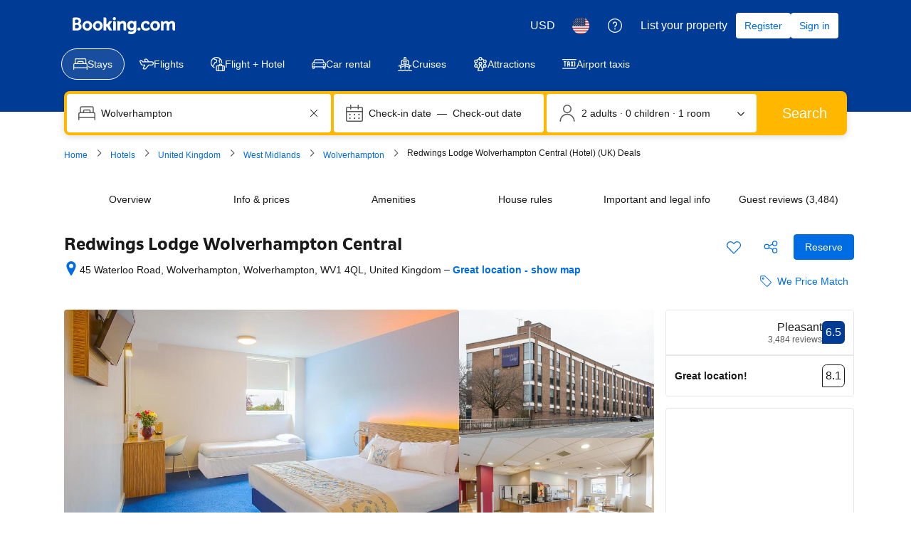

--- FILE ---
content_type: text/html; charset=UTF-8
request_url: https://www.booking.com/hotel/gb/redwings-lodge-wolverhampton-central.html
body_size: 1820
content:
<!DOCTYPE html>
<html lang="en">
<head>
    <meta charset="utf-8">
    <meta name="viewport" content="width=device-width, initial-scale=1">
    <title></title>
    <style>
        body {
            font-family: "Arial";
        }
    </style>
    <script type="text/javascript">
    window.awsWafCookieDomainList = ['booking.com'];
    window.gokuProps = {
"key":"AQIDAHjcYu/GjX+QlghicBgQ/7bFaQZ+m5FKCMDnO+vTbNg96AH1Q5HNwNd7qjjKSrZjUukeAAAAfjB8BgkqhkiG9w0BBwagbzBtAgEAMGgGCSqGSIb3DQEHATAeBglghkgBZQMEAS4wEQQMfgpC+9noOqv6D5WhAgEQgDtFu65+OI9VbazoI71eV0vODu7/FNxdN/q+yY44WBCOiLEjuPajdxaNTxqbBo2uz8DtSa27r4Hpv79MjQ==",
          "iv":"A6x+YgCWbAAAHots",
          "context":"0Cd7PFG4F87qYc53pYfvVdCyWCB5bxPBnyDGqVFn5lkfPmc+6cuOFCyE3N6rg69Ua2uju76sUUSS6pwSvrYHNqeSwFDJpWoJ9c/2m1VehlzlzEBrupv8wt1XOyaHip7Zf/2eRHvPDY4HlQ+uuXQSjxumQa2h2s97fy6vE/ujt5h4NZwfy4JV4QcAkmAE7wtSK3XiiN+SY8/GpSyfR0Y3ROPQC1k0PwONvKqtwFQUZT1tNnyJGdQFI9t1nO4zUq+R9Gpwy3MV/toLDGWipTnN7yfj5O4GSUsZ1e0M0opGvsqh7fRLm4Jrfvy60iguknbJltfP9o02Kvrz9v03dfvgFExsTJZe7UOUQZgcV1WPhnyOPPLHHh2WJw=="
};
    </script>
    <script src="https://d8c14d4960ca.337f8b16.us-east-2.token.awswaf.com/d8c14d4960ca/a18a4859af9c/f81f84a03d17/challenge.js"></script>
</head>
<body>
    <div id="challenge-container"></div>
    <script type="text/javascript">
        AwsWafIntegration.saveReferrer();
        AwsWafIntegration.checkForceRefresh().then((forceRefresh) => {
            if (forceRefresh) {
                AwsWafIntegration.forceRefreshToken().then(() => {
                    window.location.reload(true);
                });
            } else {
                AwsWafIntegration.getToken().then(() => {
                    window.location.reload(true);
                });
            }
        });
    </script>
    <noscript>
        <h1>JavaScript is disabled</h1>
        In order to continue, we need to verify that you're not a robot.
        This requires JavaScript. Enable JavaScript and then reload the page.
    </noscript>
</body>
</html>

--- FILE ---
content_type: text/css
request_url: https://cf.bstatic.com/psb/capla/static/css/44d0a763.e41fd643.chunk.css
body_size: 4114
content:
.bf9ddbb4b5{position:absolute;top:0;right:0;bottom:0;left:0;z-index:10;box-sizing:border-box;background-color:#000000bf}.b2bb952f50{background-color:#ffffffbf}.d90c413dcc{display:block;box-sizing:border-box;padding:50px}
.b8f2b74cef{width:100%;height:0}.f89ccb9e30{z-index:1}.e7db369304{position:fixed}.d54e59b01c.f89ccb9e30{width:100%}.d54e59b01c.e7db369304{top:0}.d54e59b01c.c74fa7d389{position:absolute;bottom:0}
.f5aaf18bbb{display:block;margin:0 auto;padding:var(--bui_spacing_4x) 0 0;border-radius:var(--bui_spacing_half);box-sizing:border-box;width:80%;transform:scale(.1);box-shadow:var(--bui_shadow_100);text-align:center;background:var(--bui_color_white);animation:d778774eb3 var(--bui_timing-deliberate) forwards var(--bui_easing-slow-in-out)}.d58a9cba95{padding:calc(var(--bui_spacing_8x) + var(--bui_spacing_4x)) var(--bui_spacing_8x);font-weight:700;color:var(--bui_color_foreground)}.fb6044325e{margin:var(--bui_spacing_4x) auto 0}.a34dfd71d4{display:block;padding:var(--bui_spacing_2x) var(--bui_spacing_8x);transform:translateY(var(--bui_spacing_half));border-radius:0 0 var(--bui_spacing_1x) var(--bui_spacing_1x);color:var(--bui_color_on_constructive_background);background:var(--bui_color_constructive_background)}@keyframes d778774eb3{0%{transform:scale(.1)}to{transform:scale(1)}}@keyframes e25c85b632{0%{transform:rotate(0deg)}to{transform:rotate(2turn)}}.f5aaf18bbb .fb6044325e{animation:e25c85b632 1s cubic-bezier(.445,.05,.55,.95) infinite}
.f22572397f:after{content:"";position:fixed;top:0;left:0;right:0;height:3px;z-index:10001;background:var(--bui_color_accent_background);transform:translateX(100%);animation:c0fadaed8a var(--bui_timing-slowest) var(--bui_easing-slow-in-out) infinite;animation-delay:.4s}@keyframes c0fadaed8a{0%{transform:translateX(-100%)}40%{transform:translateX(0)}60%{transform:translateX(0)}to{transform:translateX(100%)}}
.dc15842869{font-size:14px;line-height:20px;font-weight:400;appearance:none;background-color:var(--bui_color_white);border:1px solid #0000;border-radius:var(--bui_border_radius_100);box-sizing:border-box;color:var(--bui_color_foreground);cursor:pointer;justify-content:left;overflow:hidden;padding:var(--bui_spacing_1x) var(--bui_spacing_6x) var(--bui_spacing_1x) var(--bui_spacing_2x);position:relative;text-align:left;width:100%;margin:var(--bui_spacing_half) 0}.dc15842869:focus{outline:none;box-shadow:0 0 0 2px var(--bui_color_background_base),0 0 0 4px var(--bui_color_action_border)}.f1f96fdf10{padding-right:var(--bui_spacing_2x)}.ac148ea56b{position:absolute;right:5px;top:9px}.be2db1c937{display:flex;overflow:hidden;text-overflow:ellipsis;white-space:nowrap;align-items:center}
.d10abb4e59{font-weight:500}.d10abb4e59:focus{box-shadow:none}.e1f1de0f5d{padding-right:var(--bui_spacing_2x)}.eca9157be5{padding:0 var(--bui_spacing_2x)}
.c9fe35b71a{appearance:none;background-color:var(--bui_color_white);box-sizing:border-box;border:1px solid #0000;border-radius:var(--bui_border_radius_100);overflow:hidden;padding:var(--bui_spacing_2x);position:relative;text-align:left;white-space:nowrap;width:100%}.c9fe35b71a select{border:none;border-bottom:1px solid var(--bui_color_border);font-size:12px;line-height:20px;margin-right:var(--bui_spacing_half)}.c9fe35b71a select:focus{color:var(--bui_color_action_foreground);outline:none}
.f3a401349f{margin-right:var(--bui_spacing_2x);margin-top:-1px;vertical-align:top}.e83f46cf65{font-size:9px;line-height:13px;text-align:center;position:absolute;top:14px;left:9px;width:19px}
.f0a464a4f7{color:var(--bui_color_foreground);padding:0 0 var(--bui_spacing_4x) 0}.fb6f2a3ebc{padding:0 var(--bui_spacing_4x)}.b2f6d224f5{min-height:70vh;overflow:hidden;box-sizing:border-box;padding:0}.a90c7b40ea{min-height:65vh}@media (max-width:480px){.fb6f2a3ebc{padding:0 var(--bui_spacing_2x)}.b2f6d224f5{padding:0}}@media (orientation:landscape){.b2f6d224f5{height:100%;min-height:auto;max-height:none;overflow:auto}}.fb6f2a3ebc th{font-weight:400}.af5ad158f7:before{content:"";position:absolute;top:0;left:0;width:100%;height:100%}.d5dcd44e2b{justify-content:flex-start}.e7362e5f34{color:var(--bui_color_foreground_disabled);font-weight:400;font-size:10px}.ee424de2c2 .e7362e5f34{color:var(--bui_color_white)}.c2710d7e3d{color:var(--bui_color_foreground_disabled)}.ee424de2c2 .c2710d7e3d{color:var(--bui_color_white)}.b9f65a6b27{padding:var(--bui_spacing_4x) var(--bui_spacing_2x) var(--bui_spacing_2x) var(--bui_spacing_2x)}.ac60f6e77d{border-top:var(--bui_border_width_100) solid var(--bui_color_border_alt);text-align:center;margin:var(--bui_spacing_2x) var(--bui_spacing_4x) 0 var(--bui_spacing_4x);padding-top:var(--bui_spacing_2x)}.a61d4d9595{align-items:center;display:flex;justify-content:space-between}.a61d4d9595 .b9a9d35b9e{margin-left:var(--bui_spacing_1x)}.c909966660{padding-top:var(--bui_spacing_2x)}.a61d4d9595:has(.c909966660){padding-top:var(--bui_spacing_2x)}.a61d4d9595 .c909966660{padding-top:0}.c909966660 li{margin-inline-end:var(--bui_spacing_2x)}.d5e4f3d497{min-inline-size:unset;border:0;margin:0;padding:0}
.c68d190a9e{min-height:70vh}@media (orientation:landscape){.c68d190a9e{height:100%;min-height:auto;overflow:auto}}.fc5844c26c{padding:0 var(--bui_spacing_4x)}.fc5844c26c .c95d4200e6{margin-top:var(--bui_spacing_8x)}.c95d4200e6:last-child{margin-bottom:var(--bui_spacing_8x)}.cc55845600,.fdad4215a8{padding:0}.db4f13db71{margin-top:var(--bui_spacing_3x)}.e18a27bf43{margin-bottom:var(--bui_spacing_2x)}.bbfc672033{margin-bottom:var(--bui_spacing_1x)}.fc5844c26c .b255a70ca4{margin-right:var(--bui_spacing_4x)}.d176711863{color:var(--bui_color_foreground_alt)}.b996458cba{margin-top:0;margin-bottom:var(--bui_spacing_3x);padding-inline:0}.fd8258f8a6{min-inline-size:unset;border:0;margin:0;padding:0}.e30dab8d6a button{visibility:visible!important}.d0b68d2bc2 input~*{border:1px solid var(--bui_color_border_alt);border-radius:var(--bui_border_radius_200)}.d0b68d2bc2 input~:before{border-radius:0}.d0b68d2bc2 input:checked~*{border:1px solid var(--bui_color_action_border)}.fb1145c89b{padding:var(--bui_spacing_2x) var(--bui_spacing_4x);display:flex;flex-direction:column}.fb1145c89b>*{flex:1 0 auto;text-align:center}.fdb89f1301{color:var(--bui_color_foreground_alt);font-weight:400}.d0b68d2bc2 input:checked~* .fdb89f1301{color:var(--bui_color_action)}.b988e90b2a{margin-bottom:var(--bui_spacing_2x)}.d810db075c{border-top:var(--bui_border_width_100) solid var(--bui_color_border_alt);padding:var(--bui_spacing_4x) 0;text-align:right}.d810db075c .d445ed6f17{margin-left:var(--bui_spacing_4x)}@media (max-width:480px){.fc5844c26c .c95d4200e6{width:100%;margin:0;padding:var(--bui_spacing_4x) var(--bui_spacing_2x)}.ea71a80e53{flex-direction:column}.b255a70ca4{margin-top:var(--bui_spacing_3x)}}
.ce4c76613c{padding:0 var(--bui_spacing_4x)}.e7dd719138{padding:0}.f327a5869e{padding:0;height:100%}@media (orientation:landscape){.f327a5869e [role=tabpanel]{height:calc(100% - 55px)}}
.a9433a18bb{position:relative;color:var(--bui_color_foreground)}.e713c3641b{margin:calc(-1 * var(--bui_spacing_4x)) 0}.bbe3c09481{border:1px solid var(--bui_color_border_alt);background-color:var(--bui_color_white)}.e1a6e4ecdf{position:absolute;top:0;left:0;z-index:var(--bui_z_index_2)}.c474309cf0{width:100%}.b3b3d6d0cf{padding-bottom:var(--bui_spacing_2x)}.d50de268aa{display:flex;position:static}.d50de268aa button{margin:8px 8px 0 auto}.d9deca178b{display:flex;width:100%;justify-content:flex-end}.a74d9ddbbc{margin:var(--bui_spacing_4x) 0 var(--bui_spacing_2x) var(--bui_spacing_2x);margin-right:auto}
.acb980d3ef{position:relative}.b9b405fa52{background:var(--bui_color_destructive_background);border-radius:var(--bui_border_radius_100);color:var(--bui_color_on_destructive_background);left:var(--bui_spacing_2x);padding:var(--bui_spacing_1x) var(--bui_spacing_2x);position:absolute;z-index:var(--bui_z_index_2)}.b9b405fa52:before{content:"";width:0;height:0;border-left:5px solid #0000;border-right:5px solid #0000;border-bottom:5px solid var(--bui_color_destructive_background);position:absolute;bottom:100%}
.ed9f289288{outline:none}.a444449f57{cursor:pointer;display:flex;outline:none}.eb157ee18f{padding:var(--bui_spacing_1x) 0 var(--bui_spacing_1x) var(--bui_spacing_2x)}.ed9f289288 .c343366c81{box-shadow:var(--bui_shadow_200);border:none;border-radius:var(--bui_border_radius_200);width:532px;left:calc(-1 * var(--bui_spacing_2x));top:calc(100% + var(--bui_spacing_4x))}.ed9f289288 .c343366c81.f6c9b494da{top:calc(-1 * var(--bui_spacing_2x));inset-inline-start:calc(100% + var(--bui_spacing_2x))}.ed9f289288 .b5aa4279ed{width:642px}.a3cdf1ae27{border:none;font-weight:500;width:auto}.a3cdf1ae27:focus{box-shadow:none}.c92894b267{align-self:center}@media (max-width:900px){.ed9f289288 .c343366c81,.ed9f289288 .c343366c81.f6c9b494da{top:var(--bui_spacing_2x)}.ed9f289288 .c343366c81.f6c9b494da{left:calc(-1 * var(--bui_spacing_2x))}}
.dbdcb7a984{background-color:var(--bui_color_white);border:1px solid var(--bui_color_border_alt);display:flex;flex-direction:row}.dbdcb7a984.e93af2df3a{background-color:unset;border:none}.e03644d405{color:var(--bui_color_foreground);position:relative;overflow:hidden;width:100%}.e03644d405:not(:first-child){border-left:1px solid var(--bui_color_border_alt);margin-left:var(--bui_spacing_4x);padding-left:var(--bui_spacing_4x)}.e03644d405 ul{list-style-type:none;margin:0;padding:0}@media (max-width:480px){.dbdcb7a984{flex-direction:column}.e03644d405:not(:first-child){border-left:none;border-top:1px solid var(--bui_color_border_alt);margin-left:0;padding-left:0;padding-top:var(--bui_spacing_2x)}.e03644d405:not(:first-child) .e521bfa3f4{padding:var(--bui_spacing_2x) var(--bui_spacing_2x) var(--bui_spacing_2x) var(--bui_spacing_1x)}}.d51d685363 .e03644d405:first-child:after{content:" ";display:block;margin:var(--bui_spacing_1x);height:18px;background:url(../../static/media/powered_by_google.9778f437.png) no-repeat 100%}.d72f1441bc{padding:var(--bui_spacing_3x)}.b87eab9c50{padding:var(--bui_spacing_2x)}.e4deed93f9{padding:var(--bui_spacing_3x) var(--bui_spacing_4x)}.ced3f020a5:not(:last-child){border-bottom:1px solid var(--bui_color_border_alt)}.fbe93e89b1 .ced3f020a5{border-bottom:none}.e521bfa3f4{background:none;border:none;box-sizing:border-box;cursor:pointer;padding:var(--bui_spacing_2x);width:100%;text-align:left}.e521bfa3f4:focus,.daa10fa5bb{outline:1px auto var(--bui_color_action_border);outline-offset:-2px}.e521bfa3f4:hover,.daa10fa5bb{background-color:var(--bui_color_highlighted_alt);color:inherit}.f32245f34b{align-items:center;display:flex;min-height:36px}.b3da7acbe7,.aaab64d6af{margin-right:var(--bui_spacing_2x);flex:0 0 auto}.b3da7acbe7{width:32px;text-align:center}.e54c47fe84{flex:1 1 auto;width:calc(100% - 40px)}.e54c47fe84>*{overflow:hidden;text-overflow:ellipsis;white-space:nowrap}.f38d4ee770{display:block;padding:var(--bui_spacing_4x);width:100%}.b1ea60dfcd{border-top:1px solid var(--bui_color_border_alt)}
.c3811f8a63{background-color:var(--bui_color_white);border:1px solid var(--bui_color_border_alt)}
.a006cb595b input{font-size:16px;font-weight:700;line-height:20px}.a006cb595b input::placeholder{font-weight:400}.a006cb595b input[type=search]::-webkit-search-cancel-button,.a006cb595b input[type=search]::-webkit-search-decoration,.a006cb595b input[type=search]::-webkit-search-results-button,.a006cb595b input[type=search]::-webkit-search-results-decoration{-webkit-appearance:none}.a006cb595b input,.a006cb595b input::placeholder{overflow:hidden;text-overflow:ellipsis}.ada790228e{position:relative}.a8cbb8ff8c{position:absolute;top:0;left:0;z-index:var(--bui_z_index_2)}
.a0018a653c{align-items:center;display:flex;min-height:36px}.bc6719454f{min-height:auto;padding-left:var(--bui_spacing_1x)}.a37eea142c{margin-right:var(--bui_spacing_2x);width:32px;text-align:center}.a37eea142c,.c33f75a519{margin-right:var(--bui_spacing_2x);flex:0 0 auto}.efbfd2b849{flex:1 1 auto;width:calc(100% - 40px)}.d704c15739{overflow:hidden;text-overflow:ellipsis;white-space:nowrap}.ce43137ef7{padding:10px;margin-right:var(--bui_spacing_2x);display:flex}.f2eb08ef5c{width:20px;text-align:center}.f2eb08ef5c,.c33f75a519{flex:0 0 auto}.d40ec94a9e{padding:var(--bui_spacing_1x) 0}
.e131f34780 .fed761de90 input{border:1px solid #0000;border-left:none;font-size:14px;line-height:20px;font-weight:500;width:100%}.e131f34780 .fed761de90 input::placeholder{font-weight:500}.e131f34780 .fed761de90 input:not(:focus)::placeholder{color:var(--bui_color_foreground)}.e131f34780 .ffcf7fff3d{border:1px solid #0000}.e131f34780 .d0ba183766{box-shadow:var(--bui_shadow_200);border:none;border-radius:var(--bui_border_radius_200);min-width:430px;max-width:100%;left:calc(-1 * var(--bui_spacing_2x));top:calc(100% + var(--bui_spacing_4x))}.e131f34780.be660ccab7 .d0ba183766{top:var(--bui_spacing_2x)}.e131f34780 .abcbfa827a{box-sizing:border-box;padding:var(--bui_spacing_2x);width:calc(200% + 2 * var(--bui_spacing_4x));max-width:none;min-width:auto}.e131f34780 .f9055e83a1{padding:var(--bui_spacing_2x)}.e131f34780 .ec0e7998bc{border-bottom:none}.e131f34780 .ec0e7998bc>div[role=button]{padding:var(--bui_spacing_2x) var(--bui_spacing_1x)}.e131f34780 .c81fbbb262{border:1px solid #0000}.e131f34780 .c81fbbb262 input,.e131f34780 .c81fbbb262 input::placeholder{font-weight:400}.e131f34780 .c81fbbb262 input:not(:focus)::placeholder{color:var(--bui_color_foreground_alt)}.e131f34780 .c81fbbb262 .ba42ac534a{padding:var(--bui_spacing_3x)}.e131f34780 .c81fbbb262 .d0ba183766{max-width:430px}.e131f34780 .c81fbbb262 .ca5253c26e{display:flex;padding:var(--bui_spacing_2x) var(--bui_spacing_4x) var(--bui_spacing_4x) var(--bui_spacing_4x);flex-direction:column;align-items:flex-end}.e131f34780 .c81fbbb262 .ca5253c26e .f12d0ff18a{font-size:var(--bui_font_small_1_font-size);color:var(--bui_color_foreground_alt)}.e131f34780 .c81fbbb262 .b5ffa2f85b{padding:var(--bui_spacing_4x)}.e131f34780 .c81fbbb262 .bba00118a2{padding:var(--bui_spacing_4x) var(--bui_spacing_4x) var(--bui_spacing_2x) var(--bui_spacing_4x)}.e131f34780 .c81fbbb262 .b5ffa2f85b p{font-weight:var(--bui_font_emphasized_2_font-weight)}@media (max-width:900px){.e131f34780 .d0ba183766{top:var(--bui_spacing_2x)}.e131f34780 .abcbfa827a{max-width:100%}}
.a9669463b9>*{margin-bottom:var(--bui_spacing_1x)}.a9669463b9>:last-child{margin-bottom:0}.c7faab9578{margin:var(--bui_spacing_2x) 0}.f748cee1fc{display:flex;flex-wrap:wrap;justify-content:space-between}.f748cee1fc>*{margin-top:var(--bui_spacing_2x);width:calc(50% - var(--bui_spacing_1x))}.acdf989420 select{border-color:var(--bui_color_destructive_border)}.bbe87e14bd.a9669463b9>*{margin:0}.ab344923b3:not(:first-child){margin-top:var(--bui_spacing_4x);padding-top:var(--bui_spacing_4x);border-top:1px solid var(--bui_color_border_alt)}.ab344923b3+.ab344923b3{border-top:none}.bbe87e14bd .ba06229fb1{margin-top:var(--bui_spacing_4x)}.bbe87e14bd .dbd958dec3{margin:var(--bui_spacing_4x) 0 0}.bbe87e14bd .aef1b6427f{margin:var(--bui_spacing_4x) 0 var(--bui_spacing_1x)}.bbe87e14bd .dbd958dec3+.aef1b6427f{margin-top:var(--bui_spacing_1x)}.cbca6c0d47 label{display:flex;justify-content:space-between;width:100%}.af41eba323{padding-top:var(--bui_spacing_3x)}
.fc527e47ec{position:relative}.f766b6b016{background-color:var(--bui_color_white);box-sizing:border-box;box-shadow:var(--bui_shadow_200);border-radius:var(--bui_border_radius_200);color:var(--bui_color_foreground);display:block;min-width:350px;padding:var(--bui_spacing_8x);position:absolute;top:var(--bui_spacing_1x);left:0;z-index:var(--bui_z_index_2)}.d1babacfe0{margin-top:var(--bui_spacing_4x)}.d62168fff1{padding-right:var(--bui_spacing_2x)}
.b3d1de1c28{font-weight:500}.b3d1de1c28:focus{box-shadow:none}.ab2c86b370{width:100%}.aad29c76fe{right:calc(-1 * var(--bui_spacing_2x));left:auto;top:calc(100% + var(--bui_spacing_4x))}.a776b7c5ed .aad29c76fe{left:calc(-1 * var(--bui_spacing_2x));right:auto;top:var(--bui_spacing_2x)}@media (max-width:900px){.aad29c76fe{left:calc(-1 * var(--bui_spacing_2x));right:auto;top:var(--bui_spacing_2x)}}
.f74a3858ff{display:flex;justify-content:center;position:absolute;top:0;left:0;right:0;transition:opacity .3s ease-out,top .3s ease-out}.b91d0b3133{opacity:0;top:0}.e3892bd314,.e1fac5d4ef{opacity:1;top:-48px}.e1d5f7f5c7{opacity:0;top:0}
.c5d3f6a2f8{display:flex;border:0;margin:0;padding:0}.c5d3f6a2f8>:not(:first-child){margin-left:var(--bui_spacing_4x)}.a11be79576 label :not(svg):not(path){color:var(--bui_color_white)}
.b935cde1f7{background-color:var(--bui_color_accent_background);border-radius:var(--bui_border_radius_200);box-shadow:var(--bui_shadow_100);display:flex;padding:var(--bui_spacing_1x);margin:var(--bui_spacing_6x) 0 var(--bui_spacing_4x)}.b935cde1f7.f1f11c0f4b{margin-block-start:0;margin-block-end:0}.b935cde1f7.f75e99edb0{flex-direction:column}.b769347817{box-sizing:border-box;border-radius:var(--bui_border_radius_100);background-color:var(--bui_color_white);display:flex;flex:0 0 auto;margin-left:var(--bui_spacing_1x)}.f75e99edb0 .b769347817{margin-left:0;margin-top:var(--bui_spacing_1x);min-height:50px}.b769347817:first-child{flex:1 1 auto;margin-left:0}.f75e99edb0 .b769347817:first-child{margin-left:0;margin-top:0}.b769347817>div{align-self:center;box-sizing:border-box;padding:var(--bui_spacing_2x);width:100%}.a7e79c28d6{background-color:var(--bui_color_accent_background)}.b935cde1f7.d27b44a969{padding:2px;margin:0;box-shadow:none}.d27b44a969 .b769347817:not(:first-child){margin-left:2px}.d27b44a969 .b769347817>div{padding:0 2px}@media (max-width:900px){.b935cde1f7{flex-direction:column}.b769347817{margin-left:0;margin-top:var(--bui_spacing_1x);min-height:50px}.b769347817:first-child{margin-left:0;margin-top:0}.d27b44a969 .b769347817{margin-top:2px}.d27b44a969 .b769347817:first-child{margin-top:0}.d27b44a969 .b769347817:not(:first-child){margin-left:0}}@media (min-width:901px){.b59e36af6b:not(.f75e99edb0) .b769347817:nth-child(2),.b59e36af6b:not(.f75e99edb0) .b769347817:nth-child(3){width:27%}.f4ebba22e6:not(.f75e99edb0) .b769347817:nth-child(2){flex:1 1 auto}}
.cfd71fb584{font-size:20px;line-height:28px;font-weight:500;padding:var(--bui_spacing_1x) var(--bui_spacing_6x)}.b9a178a893 .cfd71fb584{font-size:14px;line-height:20px}.b3ffbd4bb3.a5d9caf8d8{z-index:var(--bui_z_index_1)}
.c88cfa07aa{align-items:center;display:flex;justify-content:center}.f73b4bd689{margin-inline-end:var(--bui_spacing_2x)}
.efa5ce03a1{margin:var(--bui_spacing_1x) 0 var(--bui_spacing_4x) 0;max-width:840px}.f9ce86994c{min-width:200px;width:auto;padding:0}

/*# sourceMappingURL=https://istatic.booking.com/internal-static/capla/static/css/44d0a763.e41fd643.chunk.css.map*/

--- FILE ---
content_type: application/javascript
request_url: https://cf.bstatic.com/static/js/hotel_cloudfront_sd/010a1dee0a0df746547ed1ba1568ba88db553613.js
body_size: 215147
content:
var _i_=this._i_||function(){},_r_=this._r_||function(e){return e};booking.env.enable_scripts_tracking&&(booking.env.scripts_tracking.hotel={loaded:!0,run:!1}),B.hotel=B.hotel||{},Array.prototype.find||(B.et.stage("NLJZCEQMULaDAEKKSLcSEO",4),B.et.track("NLJZCEQMULaDAEKKSLcSEO")?Object.defineProperty(Array.prototype,"find",{value:function(e){if(_i_("269:aa6ca1ae"),null==this)throw TypeError('"this" is null or not defined');var t=Object(this),i=t.length>>>0;if("function"!=typeof e)throw TypeError("predicate must be a function");for(var n=arguments[1],r=0;r<i;){var _=t[r];if(e.call(n,_,r,t))return _r_(_);r++}return _r_(void 0)},configurable:!0,writable:!0}):Array.prototype.find=function(e){if(_i_("269:a76aa7a6"),null===this)throw new TypeError("Array.prototype.find called on null or undefined");if("function"!=typeof e)throw new TypeError("predicate must be a function");for(var t,i=Object(this),n=i.length>>>0,r=arguments[1],_=0;_<n;_++)if(t=i[_],e.call(r,t,_,i))return _r_(t);return _r_(void 0)}),B.define("querystring",function(e,n,t){function r(e,t){_i_("269:b1205794");var i=e.split(t);return _r_([i.shift(),i.join(t)])}_i_("269:3ba17652"),n.parseUrl=function(e){_i_("269:d897ad4d");var t={},i=r(e,"#");return t.hash=i[1],i=r(i[0],"?"),t.base=i[0],t.query=n.parse(i[1]),_r_(t)},n.stringify=function(e,t){_i_("269:779bf395");var i=(t=t||{}).sep||"&",n=t.eq||"=",r=t.skipNull,_=t.encodeURIComponent||encodeURIComponent,o=[];function a(e,t){_i_("269:36687cac"),null==t&&(t=""),o.push(e+n+_(t)),_r_()}for(var s in e){if(null===e[s]&&r)continue;e[s]instanceof Array?e[s].forEach(a.bind(this,s)):a(s,e[s])}return _r_(o.join(i))},n.parse=function(e,r){_i_("269:637f7447");var _={};return e.split(/[\&\;]+/).forEach(function(e){if(_i_("269:20fe34d1"),!e)return _r_();var t=e.split("="),i=t.shift(),n=t.join("=");if(!r)try{n=decodeURIComponent(n.replace(/\+/g,"%20"))}catch(e){}i in _?(Array.isArray(_[i])||(_[i]=[_[i]]),_[i].push(n)):_[i]=n,_r_()}),_r_(_)},n.toArray=function(e){_i_("269:c31586d4");var t,i,n=[];for(t in e)if(e.hasOwnProperty(t))if(i=e[t],Array.isArray(i))for(var r=0,_=i.length;r<_;r++)n.push({key:t,value:i[r]});else n.push({key:t,value:i});return _r_(n)},_r_()}),B.define("with-capla",function(e,t,i){_i_("269:cabb24f6");var n=e("promise"),r={},_={};function o(e){return _i_("269:4d350593"),_r_(e.slice(0,-8))}function a(t){return _i_("269:dcecff49"),r[t]||(r[t]=new n(function(e){_i_("269:e000dba4"),_[t]=e,_r_()})),_r_({promise:r[t],resolve:_[t]})}window.B.__caplaInitialised&&Object.keys(window.B.__caplaInitialised).forEach(function(e){_i_("269:1d620442"),a(o(e)).resolve(window.B.__caplaInitialised[e]),_r_()}),document.addEventListener("booking-capla-initialized",function(e){_i_("269:bf4fa97b"),a(o(e.detail.namespace)).resolve(e.detail),_r_()}),i.exports=function(e,t,n){return _i_("269:edf87387"),_r_(function(){_i_("269:e42d11f1");var i=arguments;a("b-"+e+"-"+t).promise.then(function(e){_i_("269:7774fbc2");var t=[].slice.call(i);t.unshift(e),n.apply(n,t),_r_()}),_r_()})},_r_()}),B.define("lazy-loader-image",function(e,t,i){_i_("269:20b733fd"),t.initializeLazyLoaderImage=function(i,n){_i_("269:71a370bb");var e=[].slice.call(document.querySelectorAll("img."+i));if("IntersectionObserver"in window){var r=new IntersectionObserver(function(e,t){_i_("269:20544341"),e.forEach(function(e){if(_i_("269:f5d47da8"),e.isIntersecting){var t=e.target;t.src=t.dataset.src,t.srcset=t.dataset.srcset,t.classList.remove(i),r.unobserve(t),n&&"function"==typeof n&&(t.complete?n.call(this,t,t.src):t.addEventListener("load",function(){_i_("269:fa466fd8"),n.call(this,t,t.src),_r_()}.bind(this)))}_r_()}),_r_()});e.forEach(function(e){_i_("269:77893bc9"),r.observe(e),_r_()})}else{var t=!1,_=function(){_i_("269:36bcc533"),!1===t&&(t=!0,setTimeout(function(){_i_("269:45cd399c"),e.forEach(function(t){_i_("269:3229bc6b"),"none"!==getComputedStyle(t).display&&t.getBoundingClientRect().top<=window.innerHeight&&0<=t.getBoundingClientRect().bottom&&(t.src=t.getAttribute("data-src"),t.srcset=t.getAttribute("data-srcset"),t.classList.remove(i),n&&"function"==typeof n&&(t.complete?n.call(this,t,t.src):t.addEventListener("load",function(){_i_("269:005ea784"),n.call(this,t,t.src),_r_()}.bind(this))),0===(e=e.filter(function(e){return _i_("269:3fa4279d"),_r_(e!==t)})).length&&(document.removeEventListener("scroll",_),window.removeEventListener("resize",_),window.removeEventListener("orientationchange",_))),_r_()}),t=!1,_r_()},500)),_r_()};document.addEventListener("scroll",_),window.addEventListener("resize",_),window.addEventListener("orientationchange",_)}_r_()},_r_()}),B.define("utils/inviewport",function(e,t,i){_i_("269:9ecdb9ac");var n=e("jquery"),r=n(window);function _(e,t,i){_i_("269:85bd59bd"),t="inviewport:"+t;var n=e[0][t];if(n&&+new Date-n.timestamp<100)return _r_(n.value);return n={value:i(e),timestamp:+new Date},e[0][t]=n,_r_(n.value)}i.exports=function(e){if(_i_("269:12c4f795"),!(e=n(e)).length)return _r_(!1);if(!n.contains(document,e[0]))return _r_(!1);var t=_(e,"bounds",function(e){_i_("269:c43b089d");var t=e[0].getBoundingClientRect&&e[0].getBoundingClientRect();if(!t||!t.top&&!t.bottom)return _r_(null);var i=t.top;return _r_({top:i,bottom:i+t.height})}),i=_(r,"windowHeight",function(){return _i_("269:d7bf3d56"),_r_(window.innerHeight||document.documentElement.clientHeight)});if(!t)return _r_(!1);if(t.bottom-10<0)return _r_(!1);if(t.top+10>i)return _r_(!1);return _r_(!0)},_r_()}),B.hotel.Events={Gallery:{BEFORE_SLIDE_CHANGE:"hp:gallery_before_slide_change",AFTER_SLIDE_CHANGE:"hp:gallery_after_slide_change",AFTER_SLIDE_CHANGE_PERSISTENT:"hp:gallery_after_slide_change_persistent",SLIDE_SHOW:"hp:gallery_slide_show",INIT:"hp:gallery_init",THUMB_HOVER:"hp:gallery_thumb_hover",NAVIGATE:"hp:gallery_navigate",NAVIGATE_MANUAL:"hp_gallery_navigate_manual",ON_CTA_SLIDE:"hp:gallery_on_cta_slide",OFF_CTA_SLIDE:"hp:gallery_off_cta_slide",MOUSE_IN:"hp:gallery_mouse_in",MOUSE_OUT:"hp:gallery_mouse_out",ROOM_NAME_CLICK:"hp:gallery_room_name_click",GALLERY_TAB_CLICK:"hp:gallery_tab_click"},PhotoGrid:{MODAL_DOM_READY:"hp:grid_modal_dom_ready",GRID_ELEMENT_CLICKED:"hp:grid_element_clicked",GRID_SEE_ALL_CLICKED:"hp:grid_see_all_clicked",MODAL_THUMB_CLICKED:"hp:grid_modal_thumb_clicked",MODAL_THUMB_FOCUSED:"hp:grid_modal_thumb_focused",MODAL_GROUP_CLICKED:"hp:grid_modal_group_clicked",MODAL_SAW_GENERAL_GROUP:"hp:grid_modal_saw_general_group",MODAL_PICTURE_CHANGED:"hp:grid_modal_picture_changed",MODAL_SHOW_PREVIOUS:"hp:grid_modal_show_precvious",MODAL_SHOW_NEXT:"hp:grid_modal_show_next",MODAL_OPENED:"hp:grid_modal_opened",MODAL_CLOSED:"hp:grid_modal_closed",MODAL_RESERVE_CLICKED:"hp:grid_modal_reserve_clicked",MODAL_VIEW_ALL_PHOTOS:"hp:grid_modal_view_all_photos",MODAL_CLOSE_BUTTON_CLICKED:"hp:grid_modal_close_button_clicked",MODAL_SAW_PERSUASIVE_TAG:"hp:grid_modal_saw_persuasive_tag",MODAL_LAYOUT_CHANGED:"hp:grid_modal_layout_changed",MODAL_LAYOUT_RESIZED:"hp:grid_modal_layout_resize",MODAL_CATEGORY_CHANGED:"hp:grid_modal_category_changed",USER_CLICKED_ON_GRID_IMAGE:"hp:grid_modal_photo_clicked",USER_HOVERED_ON_GRID_IMAGE:"hp:grid_modal_photo_hovered",USER_CLICKED_BACK_TO_GRID:"hp:grid_modal_back_to_grid_clicked",GRID_IMAGES_DISPLAYED:"hp:grid_modal_all_images_displayed",GRID_IMAGES_VIEWED:"hp:grid_modal_all_images_viewed",GALLERY_SLIDER_NAVIGATED:"hp:gallery_modal_slider_navigated",USER_CLICKED_ON_GALLERY_ROOM_NAME:"hp:gallery_room_name_clicked",GALLERY_PREVIEW_IMAGE_CLICKED:"hp:gallery_preview_image_clicked",HP_GALLERY_GRID_SCROLL_TO_END:"hp:gallery_grid_scroll_to_end",USER_CLICKED_ON_GRID_ROOM_NAME:"hp:grid_modal_room_name_clicked"},RT:{ROOM_SELECTED:"rt:room_selected",ROOM_CHANGED:"rt:room_changed",NO_ROOM_SELECTED:"rt:no_rooms_selected",NO_ROOM_SELECTED_POSTALERT:"rt:no_rooms_selected_postalert",SUMMARY_CHANGE:"rt:summary_change",SUMMARY_BEFORE_CHANGE:"rt:summary_before_change",SUMMARY_HIDE:"rt:summary_hide",LIGHTBOX_OPEN:"rt-lightbox-open",LIGHTBOX_OPEN_NEW:"rt-lightbox-open-new",LIGHTBOX_LOADED_ASYNC:"rt-lightbox-loaded-async",LIGHTBOX_CLOSE:"rt-lightbox-closed",LIGHTBOX_READY:"rt-lightbox-ready",LIGHTBOX_GALLERY_READY:"rt-lightbox-gallery-ready",ROOM_LIGHTBOX_GALLERY_NAVIGATED:"rt:room_lightbox_gallery_navigated",ROOM_LIGHTBOX_GALLERY_PHOTOS_DISPLAYED:"rt:room_lightbox_gallery_photos_displayed",STICKY_STUCK:"rt:sticky_stuck",STICKY_RELEASE:"rt:sticky_release",FILTER_APPLIED:"rt:filter:applied",FILTER_MATCHED:"rt:filter:matched"},Reviews:{REVIEWS_FETCHED:"REVIEWS:fetched",RECENT_REVIEWS_FETCHED:"RECENT_REVIEWS:fetched"},ThirdPartyInventory:{TPI_BLOCK_LOADED:"tpi:tpi_block_loaded",TPI_ALL_BLOCKS_LOADED:"tpi:tpi_all_blocks_loaded",TPI_NO_RESULTS_FOUND:"tpi:tpi_no_results_found"},Map:{REFRESH_STATIC_MAP:"hp:refresh_static_map"},Other:{LOCK_PRICE_DISMISSED:"hp:lock_price_dismissed",REGION_ATTRACTIONS_RENDERED:"hp:region_attractions_rendered",NO_REGION_ATTRACTIONS_RENDERED:"hp:no_region_attractions_rendered",REGION_ATTRACTIONS_MAP_CTA_CLICKED:"hp:region_attractions_map_cta_clicked",GROUP_RECOMMENDATION_CTA_CLICKED:"hp:gr_recommendation_cta_clicked",AVAIL_FORM_SUBMIT_SUCCESS:"hp:availability_form_submit_success"}},B.hotel.Events.ReviewFloater={FORCE_SLIDE:"hp:gallery_rf_force_slide",MOUSE_ENTER:"hp:gallery_rf_mouse_enter",MOUSE_LEAVE:"hp:gallery_rf_mouse_leave",LOADED:"hp:gallery_rf_loaded",SLIDE:"hp:gallery_rf_slide"},B.hotel.Goals={Gallery:{CLICK_NAVIGATION:"hp:gallery_arrows_clicked",VIEW_ALL_PHOTOS:"hp:gallery_photos_all_viewed",HOVER_THUMB:"hp:gallery_thumbs_used"},RT:{}},B.define("legacy-event-bus",function(e){_i_("269:9e4c9c1d");var t=e("event-emitter");return _r_(new t)}),B.define("component/keyboard",function(e,t,i){_i_("269:d840ae1d");var n=e("component"),r=e("event-emitter"),_={8:"Backspace",46:"Delete",9:"Tab",13:"Enter",32:"Space",27:"Escape",33:"PageUp",34:"PageDown",35:"End",36:"Home",37:"ArrowLeft",38:"ArrowUp",39:"ArrowRight",40:"ArrowDown",48:"0",49:"1",50:"2",51:"3",52:"4",53:"5",54:"6",55:"7",56:"8",57:"9",65:"A",66:"B",67:"C",68:"D",69:"E",70:"F",71:"G",72:"H",73:"I",74:"J",75:"K",76:"L",77:"M",78:"N",79:"O",80:"P",81:"Q",82:"R",83:"S",84:"T",85:"U",86:"V",87:"W",88:"X",89:"Y",90:"Z"};function o(i,n){return _i_("269:c305199b"),_r_(function(e){_i_("269:89331456");var t="";e.which&&void 0!==_[e.which.toString()]&&(e.originalEvent.altKey&&(t+=":alt"),e.originalEvent.ctrlKey&&(t+=":ctrl"),e.originalEvent.metaKey&&(t+=":meta"),e.originalEvent.shiftKey&&(t+=":shift"),t+=":"+_[e.which],i.trigger(n+t,{keys:n+t,originalEvent:e})),_r_()})}i.exports=n.extend({init:function(){_i_("269:70caa689"),r.extend(this),this.$el.bind("keydown",o(this,"keydown")).bind("keyup",o(this,"keyup")),_r_()}}),_r_()}),B.define("component/tooltip-loc",function(e,t,i){"use strict";_i_("269:0e7aa0e2");var n=e("component"),o=e("jquery");i.exports=n.extend({DEFAULTS:{template:'<div class="component-tooltip off" role="tooltip"><div class="tooltip-arrow"></div><div class="tooltip-inner"></div></div>',placement:"top",alignment:"center",trigger:"hover focus",animation:"true"},init:function(){_i_("269:4b79859f"),this._buildOptions(),this._createTooltip(),this._attachEvents(),this.$el.trigger("ready.B.tooltip",[this.$tip]),_r_()},_buildOptions:function(){_i_("269:2003d6d2"),this.options=o.extend({},this.DEFAULTS,this.$el.data()),this.options.intangible="intangible"in this.options,this.options.target&&(this.options.target=o(this.options.target).first()),this.options.content||(this.options.content=this.options.title||this.el.title),_r_()},_createTooltip:function(){_i_("269:f0d24a5f");var e="tooltip-"+this.options.placement+" tooltip-align-"+this.options.alignment;this.options.extraClass&&(e=e+" "+this.options.extraClass),"true"===this.options.animation&&(e+=" tooltip-animate"),this.$tip=o(this.options.template),this.$tip.addClass(e),this._attachContent(),this.$tip.appendTo(o("body")),this.$el.trigger("inserted.B.tooltip",[this.$tip]),_r_()},_attachContent:function(){_i_("269:edb36e3b");var e=this.$tip.find(".tooltip-inner");this.options.target?e.append(this.options.target.clone()):(this.options.target=[],e.text(this.options.content)),_r_()},_positionTooltip:function(){_i_("269:55a3c39d"),this._defineAlignmentVars(),this._placeTooltip(),this._alignTooltip(),this.$tip.css({left:this.left,top:this.top,right:"auto"}),_r_()},_defineAlignmentVars:function(){_i_("269:ba6d432e"),this.elOffset=this.$el.offset(),this.position="left",this.dimension="outerWidth",this.options.placement.match(/top|bottom/)&&(this.position="top",this.dimension="outerHeight"),_r_()},_accountForRTL:function(e){if(_i_("269:3680d328"),!B.env.rtl)return _r_(e);if("left"===e)return _r_("right");if("right"===e)return _r_("left");return _r_(e)},_placeTooltip:function(){_i_("269:eefd1cb5");var e=this._accountForRTL(this.position),t=this.dimension;this._accountForRTL(this.options.placement)===e?this[e]=this.elOffset[e]-this.$tip[t]():this[e]=this.elOffset[e]+this.$el[t](),_r_()},_alignTooltip:function(){var e,t;switch(_i_("269:d3b34b71"),"left"===this.position?(e="top",t="outerHeight"):(e="left",t="outerWidth"),this._accountForRTL(this.options.alignment)){case e:this[e]=this.elOffset[e];break;case"center":this[e]=this.$el[t]()/2+this.elOffset[e]-this.$tip[t]()/2;break;default:this[e]=this.elOffset[e]+this.$el[t]()-this.$tip[t]()}_r_()},_attachEvents:function(){if(_i_("269:f9224418"),this.options.trigger.match(/manual/))return _r_();var e,t,i,n=this.options.trigger.split(" "),r=n.length,_=this.$el.add(this.$tip);for(this.options.intangible&&(_=this.$el);r--;)"click"===(e=n[r])?this.$el.on("click",o.proxy(this.toggle,this)):(t="hover"==e?"mouseenter":"focusin",i="hover"==e?"mouseleave":"focusout",_.on(t,o.proxy(this.show,this)),_.on(i,o.proxy(this.hide,this)));_r_()},_trackTransitionEnd:function(t){_i_("269:7d5873ec");var i=this.$el;this.$tip.one("transitionend",function(e){_i_("269:a241ca33"),i.trigger(t,[this]),_r_()}),_r_()},show:function(){_i_("269:1e6fbd16"),this.$el.trigger("show.B.tooltip",[this.$tip]),this._trackTransitionEnd("shown.B.tooltip"),this.$el.attr("aria-describedby",this.el.id),this._positionTooltip(),this.$tip.addClass("on").removeClass("off"),_r_()},hide:function(){_i_("269:0ab21ba6"),this.$el.trigger("hide.B.tooltip",[this.$tip]),this._trackTransitionEnd("hidden.B.tooltip"),this.$el.removeAttr("aria-describedby"),this.$tip.removeClass("on").addClass("off"),_r_()},toggle:function(){_i_("269:1e6fe6da"),this.$tip.is(".on")?this.hide():this.show(),_r_()}}),_r_()}),B.define("read-data-options",function(e,t,i){_i_("269:b2e7a21d"),i.exports=function(r,_){_i_("269:9b133c1b");var o={};return r.jquery&&(r=r[0]),Object.keys(_).forEach(function(e){_i_("269:dcce8877");var t=_[e],i="data-"+e,n=null;if("function"==typeof t&&(t={type:t}),"string"==typeof t.name&&(i="data-"+t.name),!r.attributes[i]){if(t.hasOwnProperty("defaultValue"))o[e]=t.defaultValue;else if(t.hasOwnProperty("required"))throw new Error("read-data-options: missing required "+i+" attribute");return _r_()}n=r.getAttribute(i);if(t.type===Boolean)n=!/^0|false|no|off$/.test(n);else if(t.type===String)n=n||t.defaultValue;else{if(t.type!==Number)throw new Error("data-options: Invalid option type for "+e);n=parseFloat(n,10),isNaN(n)&&(n=t.defaultValue)}o[e]=n,_r_()}),_r_(o)},_r_()}),B.define("leaving-users-lightbox",function(){_i_("269:ea4ff3b3");var e=function(){},t={customMaskClassName:"b_leaving_users_light_box_mask",messageDelay:600,lightboxRootClass:"b_leaving_users_light_box"};return e.prototype.init=function(e){if(_i_("269:9d5fe773"),"object"!=typeof e||!e.hasOwnProperty("lightboxContentBlock"))throw new Error("leaving-users-lightbox: `params` is not an object or it's missing required property: `lightboxContentBlock`!");if(this.params=$.extend(t,e),this.page_=$(document.documentElement),this.lightboxContentBlock_=$(e.lightboxContentBlock),0===this.lightboxContentBlock_.length)return _r_();this.lastMouseYCoords_=[],this.messageTimeoutId_=0,this.lightbox_=booking.lightbox,this.windowFocused_=!0,this.attachEvents_(),_r_()},e.prototype.isInitiated=function(e){return _i_("269:f3903c0d"),_r_(void 0!==this.lastMouseYCoords_)},e.prototype.attachEvents_=function(){_i_("269:cc42d47c");var t=this;this.page_.bind({"mousemove.LeavingUsersLightbox":function(e){_i_("269:f5739a10"),t.onPageMouseMove_(e),_r_()},"mouseleave.LeavingUsersLightbox":$.proxy(this.onPageMouseLeave_,this)}),$(window).focus(function(){_i_("269:21994453"),t.windowFocused_=!0,_r_()}).blur(function(){_i_("269:bf32ab82"),t.windowFocused_=!1,_r_()}),_r_()},e.prototype.detachEvents_=function(){_i_("269:b98dbd9b"),this.page_.unbind(".LeavingUsersLightbox"),_r_()},e.prototype.onPageMouseMove_=function(e){_i_("269:e847bd65"),clearTimeout(this.messageTimeoutId_),this.writeMouseCoords_(e),_r_()},e.prototype.onPageMouseLeave_=function(e){if(_i_("269:7d2733ea"),!this.wasMouseMoveUpwards_()||!this.strictCheck_(e))return _r_();var t=this;clearTimeout(this.messageTimeoutId_),this.messageTimeoutId_=setTimeout(function(){_i_("269:994297bd"),t.detachEvents_(),t.showLeavingMessage_(),_r_()},t.params.messageDelay),_r_()},e.prototype.showLeavingMessage_=function(){_i_("269:57ae04d3");var e=this;this.lightbox_.hide(),this.lightbox_.show(this.lightboxContentBlock_,{customWrapperClassName:this.params.lightboxRootClass,customMaskClassName:this.params.customMaskClassName,bAnimation:!1,hideCallBack:function(){_i_("269:7463757a"),B.events.emit("leaving-users-lightbox:hide",{lightbox:e.lightbox_,lightboxSelector:e.params.lightboxContentBlock}),_r_()}},function(){_i_("269:aad3515e"),B.events.emit("leaving-users-lightbox:show",{lightbox:e.lightbox_,lightboxSelector:e.params.lightboxContentBlock}),_r_()}),_r_()},e.prototype.writeMouseCoords_=function(e){_i_("269:b775bf8c"),this.lastMouseYCoords_.push(e.pageY),2<this.lastMouseYCoords_.length&&this.lastMouseYCoords_.shift(),_r_()},e.prototype.wasMouseMoveUpwards_=function(){return _i_("269:923f268e"),_r_(2<=this.lastMouseYCoords_.length&&this.lastMouseYCoords_[0]>this.lastMouseYCoords_[1])},e.prototype.strictCheck_=function(e){if(_i_("269:1faa8eb2"),!this.strictCheck)return _r_(!0);return _r_(e.clientY<30)},_r_(new e)}),B.define("component/core/lightbox/trigger",function(e,t,i){_i_("269:65afa432");var n=e("read-data-options"),r=e("lightbox");i.exports=e("component").extend({init:function(){_i_("269:77c342bc");var e=this.$el.data("event")||"click";this.options=n(this.el,{bCloseButton:{name:"close-button",type:Boolean},bCanScroll:{name:"scrollable",type:Boolean},bOverflowVisible:{name:"overflow-visible",type:Boolean},autoWidth:{name:"auto-width",type:Boolean},ajax:{name:"ajax",type:Boolean},iframe:{name:"iframe",type:Boolean},customWrapperClassName:{name:"wrapper-class",type:String},customMaskClassName:{name:"mask-class",type:String},bMaskClick:{name:"mask-click",type:Boolean},trigger:{name:"trigger",type:String},position:{name:"position",type:String},autoCenter:{name:"auto-center",type:Boolean},limitHeight:{name:"limit-height",type:Boolean},cloneElement:{name:"clone-element",type:Boolean},trapFocus:{name:"trap-focus",type:Boolean},modalLabeledById:{name:"modal-labeled-by-id",type:String},bAnimation:{name:"animation",type:Number},addDialogStartEndText:{name:"add-dialog-start-end-text",type:Boolean}}),"page-load"===e?(this.target=this.$el,$(document).ready(function(){_i_("269:55c7125e"),setTimeout(this.open.bind(this),150),_r_()}.bind(this))):(this.target=this.$el.attr("href")||this.$el.data("src")||this.target,this.$el.bind(e,this.open.bind(this))),_r_()},open:function(e){_i_("269:44868de7"),e&&e.preventDefault&&e.preventDefault(),r.show(this.target,this.options),this.options.trigger&&B.events.trigger(this.options.trigger,e,this.target),_r_()}}),_r_()}),B.define("component/clickable-block",function(e,t,i){_i_("269:44ebe8c5");var n=e("component");i.exports=n.extend({init:function(){_i_("269:dba6658f");var r=this.$el,_=r.data("selector")||"a",o=r.data("exclude")||"",a=r.data("target")||"";r.click(function(e){if(_i_("269:7ecc3873"),!$(e.target).closest(_).length||!o||!$(e.target).closest(o).length){e.preventDefault();var t=r.find(_+":first"),i="_blank"==t.attr("target")||"blank"==a||"_blank"==a,n=t.attr("href")||t.data("href");n&&(i?window.open(n):window.location=n)}_r_()}),_r_()}}),_r_()}),B.define("component/reviews/review-helpful-unhelpful",function(e,t,i){_i_("269:61439fb5");var r=e("jquery"),n=e("component"),_=e("jstmpl");i.exports=n.extend({init:function(){_i_("269:c8dc55e6");var t=this;this.types=[],this.submitButton=this.$el.find("[type=submit]"),this.submitButton.each(function(){_i_("269:d544d677");var e=r(this).data("type");t.types.indexOf(e)<0&&t.types.push(e),t[e]={},t[e].form=r(this).parents("form.review-helpful__form"),t[e].reviewURL=t[e].form.find("[name=review_url]").val(),t[e].currentCount=t[e].form.data("current-count"),_r_()}),this.feedbackMessage=this.$el.find(".review-helpful__vote-feedback-message:not(.--unhelpful)"),this.feedbackUnhelpfulMessage=this.$el.find(".review-helpful__vote-feedback-message.--unhelpful"),this.helpfulSubmitted=!1,this.unhelpfulSubmitted=!1,this.isAlreadyVoted()?(this.disableSubmit(),this.updateMessage()):this.attachEvents(),_r_()},attachEvents:function(){_i_("269:dbd75e25");for(var e=0;e<this.types.length;e++)this[this.types[e]].form.on("submit",this.formSubmit.bind(this));_r_()},disableSubmit:function(){_i_("269:fc66a543"),this.submitButton.prop("disabled",!0).removeClass("review-helpful__form-submit").addClass("review-helpful__form-submitted").val(_.translations("review_helpful_vote_button_confirmed")+" ✔").hide(),_r_()},enableSubmit:function(){_i_("269:3cdfd500"),this.submitButton.prop("disabled",!1).removeClass("review-helpful__form-submitted").addClass("review-helpful__form-submit").val(_.translations("review_helpful_vote_button_confirmed")).show(),_r_()},updateMessage:function(){_i_("269:db62453f");var e=this;if(this.unhelpfulSubmitted)this.feedbackMessage.hide(0),this.feedbackUnhelpfulMessage.queue(function(){_i_("269:120053ca"),r(this).hide().dequeue(),_r_()}).queue(function(){_i_("269:3e080ec5"),e.submitButton.is(":visible")||r(this).removeClass("review-helpful__vote-others-helpful"),_r_()}).dequeue().queue(function(){_i_("269:2dd5e3f3"),r(this).html('<svg class="bk-icon -iconset-thumbs_down" fill="#FCB4B4" height="14" width="14" viewBox="0 0 128 128" role="presentation" aria-hidden="true" focusable="false"><path d="M11.4 43.6a12 12 0 0 1 6.7-17A12 12 0 0 1 30 16h50v56l-17 36a8 8 0 0 1-15-4 15.2 15.2 0 0 1 1-4l7.9-20H21a12 12 0 0 1-9.4-19.4 12 12 0 0 1-.2-17zM120 16H88v56h32z"/></svg>'+_.translations("ugcx_reviews_you_voted_helpful_not",null,{start_bold:"<strong>",end_bold:"</strong>"})).dequeue(),_r_()}).queue(function(){_i_("269:b511d974"),r(this).fadeIn("fast").dequeue(),_r_()}).css("display","inline-block");else if(this.helpfulSubmitted){var t=this.helpful.currentCount;this.feedbackUnhelpfulMessage.hide(0),t&&0!==t?this.feedbackMessage.queue(function(){_i_("269:03db97f1"),r(this).fadeOut("fast").dequeue(),_r_()}).queue(function(){_i_("269:d4e303271"),e.submitButton.is(":visible")||r(this).removeClass("review-helpful__vote-others-helpful"),_r_()}).dequeue().queue(function(){_i_("269:8bb7de3c"),r(this).html('<svg class="bk-icon -iconset-thumbs_up" fill="#FEBB02" height="14" width="14" viewBox="0 0 128 128" role="presentation" aria-hidden="true" focusable="false"><path d="M8 76a12 12 0 0 1 3.6-8.6A12 12 0 0 1 21 48h35.9L49 28a15.2 15.2 0 0 1-1-4 8 8 0 0 1 15-4l17 36v56H30a12 12 0 0 1-12-10.7 12 12 0 0 1-6.6-17A12 12 0 0 1 8 76zm112-20H88v56h32z"/></svg>'+_.translations("review_helpful_vote_you_and_others_bold",t,{number_people:t,start_bold:"<strong>",end_bold:"</strong>"})).dequeue(),_r_()}).queue(function(){_i_("269:661a28d41"),r(this).fadeIn("fast").dequeue(),_r_()}).css("display","inline-block"):this.feedbackMessage.queue(function(){_i_("269:4fe96ecd"),r(this).hide().dequeue(),_r_()}).queue(function(){_i_("269:d4e30327"),e.submitButton.is(":visible")||r(this).removeClass("review-helpful__vote-others-helpful"),_r_()}).dequeue().queue(function(){_i_("269:1273519e"),r(this).html('<svg class="bk-icon -iconset-thumbs_up" fill="#FEBB02" height="14" width="14" viewBox="0 0 128 128" role="presentation" aria-hidden="true" focusable="false"><path d="M8 76a12 12 0 0 1 3.6-8.6A12 12 0 0 1 21 48h35.9L49 28a15.2 15.2 0 0 1-1-4 8 8 0 0 1 15-4l17 36v56H30a12 12 0 0 1-12-10.7 12 12 0 0 1-6.6-17A12 12 0 0 1 8 76zm112-20H88v56h32z"/></svg>'+_.translations("review_helpful_vote_you_bold",null,{start_bold:"<strong>",end_bold:"</strong>"})).dequeue(),_r_()}).queue(function(){_i_("269:661a28d4"),r(this).fadeIn("fast").dequeue(),_r_()}).css("display","inline-block")}_r_()},addVoteToCookie:function(e){_i_("269:eab1d738");var t,i=[];if(e&&"helpful"==e)t="rF";else{if(!e||"unhelpful"!=e)return _r_();t="uF"}window.b_cookie=window.b_cookie||{},window.b_cookie[t]&&(i=window.b_cookie[t].split(",")),49<(i=r.grep(i,function(e){return _i_("269:6e80b62c"),_r_(e&&"undefined"!==e)})).length&&(i=i.slice(i.length-49)),i.push(this[e].reviewURL),window.b_cookie[t]=i.toString(),JSON&&JSON.stringify&&(r.cookie("b")||null==r.cookie("b"))&&r.cookie("b",JSON.stringify(window.b_cookie),{expires:30,path:"/",domain:".booking.com"}),_r_()},isAlreadyVoted:function(){_i_("269:3dd73df1"),window.b_cookie=window.b_cookie||r.cookie("b")||{},JSON&&JSON.parse&&"string"==typeof window.b_cookie&&window.b_cookie.length&&(window.b_cookie=JSON.parse(window.b_cookie));for(var e=0;e<this.types.length;e++){var t,i=[];if(this.types[e]&&"helpful"==this.types[e]?t="rF":this.types[e]&&"unhelpful"==this.types[e]&&(t="uF"),window.b_cookie&&window.b_cookie[t])i=window.b_cookie[t].split(",");else if(JSON&&JSON.parse&&r.cookie("b")){var n=JSON.parse(r.cookie("b"));n[this.types[e]]&&(i=n[this.types[e]].split(","))}if(i.length&&-1!==i.indexOf(this[this.types[e]].reviewURL)){if("helpful"==this.types[e]){this.helpfulSubmitted=!0;continue}if("unhelpful"==this.types[e]){this.unhelpfulSubmitted=!0;continue}}}return this.unhelpfulSubmitted||this.helpfulSubmitted?_r_(!0):_r_(!1)},formSubmit:function(e){_i_("269:53c9fc16"),e&&e.preventDefault(),this.disableSubmit(),r.ajax({url:r(e.target).prop("action"),data:r(e.target).serialize(),method:"POST",success:this.success.bind(this),error:this.error.bind(this)}),_r_()},success:function(e){var t;if(_i_("269:28af7625"),e&&e.success)switch(e.success?parseInt(e.success):0){case 1:t="helpful",this.helpfulSubmitted=!0;break;case 4:t="unhelpful",this.unhelpfulSubmitted=!0}this.updateMessage(),this.addVoteToCookie(t),_r_()},error:function(){_i_("269:410802c8"),this.enableSubmit(),_r_()}}),_r_()}),B.define("component/track-location-aware",function(e,t,i){"use strict";_i_("269:d6409d5f");var n=e("component/track");i.exports=n.extend({init:function(){_i_("269:013a7c51");var e=!1,t=this,i=arguments;this.isLocationAware()?n.prototype.init.apply(this,i):B.events&&B.events.on("user_location_aware",function(){_i_("269:2e0dffce"),e||(n.prototype.init.apply(t,i),e=!0),_r_()}),_r_()},isLocationAware:function(){return _i_("269:8db382a9"),_r_(B.browserStorageHandler&&B.browserStorageHandler.isLocalStorageSupported()&&B.browserStorageHandler.getSessionValue("location_aware"))}}),_r_()}),B.define("segment",["events","jquery"],function(t,i){"use strict";_i_("269:4eaa5c22");var n={},r=B.browserStorageHandler&&B.browserStorageHandler.isLocalStorageSupported()&&window.JSON&&window.JSON.stringify||B.storage,_="track_segments",o=function(){if(_i_("269:3ed23794"),!r)return _r_({});var e;if(B.storage)e=B.storage({location:"sessionstorage",key:_});else if(e=B.browserStorageHandler.getSessionValue(_))try{e=i.parseJSON(e)}catch(e){}return _r_(e||{})};function a(){}return a.prototype.init=function(){_i_("269:c185635b"),this.getStored().fired&&(this._fired=!0),_r_()},a.prototype.fire=function(e){if(_i_("269:a47ea579"),this._fired)return _r_();this._fired=!0,this.store(e),t.trigger("track_segment_fire_"+this.name,e),_r_()},a.prototype.getStored=function(){return _i_("269:28517a6f"),_r_(o()[this.name]||{})},a.prototype.store=function(e){_i_("269:f8acdf6c");var t,i=o();i[this.name]=i[this.name]||{},this._fired&&(i[this.name].fired=!0),e&&(i[this.name].data=e),t=i,_i_("269:5e9a0191"),r&&(B.storage?B.storage({location:"sessionstorage",key:_,value:t}):B.browserStorageHandler.addSessionValue(_,window.JSON.stringify(t))),_r_(),_r_()},a.prototype.onFire=function(e){return _i_("269:ea952eec"),this._fired?e():t.on("track_segment_fire_"+this.name,e),_r_(this)},a.getInstance=function(e){return _i_("269:91040b08"),n[e]||(n[e]=new a,n[e].name=e,n[e].init()),_r_(n[e])},a.segmentExists=function(e){return _i_("269:96dde06d"),_r_(!!n[e])},_r_(a)}),B.when({action:"searchresults",events:"ready",condition:!B.env.b_is_tdot_traffic}).require(["searchresults/events","segment"],function(e,t){_i_("269:d9ce6b40");var r=t.getInstance("location-aware"),_={sortByDistance:B.env.b_order&&/^distance.*/.test(B.env.b_order),filterDistricts:n(),searchDistrict:"district"===B.env.b_dest_type};function i(){_i_("269:4adce2c7");var i={},n=0;$.each(_,function(e,t){_i_("269:8a5be24e"),t&&(i[e]=!0,n++),_r_()}),n&&r.fire(i),_r_()}function n(){_i_("269:0e0f8580");var i=!1;return $("#filterbox_options .filterelement.active").each(function(){_i_("269:944b4b8c");var e=$(this).data("name"),t=$(this).data("value");if("di"===e||"bf"===e&&8857<=+t&&+t<=10937)return _r_(!(i=!0));_r_()}),_r_(i)}e.on(e.UI_SORTING_CHANGED,function(e){_i_("269:710290b3"),setTimeout(function(){_i_("269:d6c2bf11"),$(".sort_category_distance.selected,.sort_distance_from_landmark.selected").length&&(_.sortByDistance=!0,i()),_r_()},10),_r_()}),e.on(e.UI_FILTER_CHANGED,function(){_i_("269:b7593cf3"),n()&&(_.filterDistricts=!0,i()),_r_()}),i(),_r_()}),B.require(["segment","jquery"],function(e,r){_i_("269:d23ccda6");var t=e.getInstance("location-aware-map"),_={openMap:!1};function i(){_i_("269:c76cab4c");var i={},n=0;r.each(_,function(e,t){_i_("269:8a5be24e1"),t&&(i[e]=!0,n++),_r_()}),n&&t.fire(i),_r_()}B.when({action:"searchresults",events:"ready",condition:!B.env.b_is_tdot_traffic}).require(["searchresults/events"],function(e){function t(){_i_("269:c489e5f7");var i=!1;return r("#filterbox_options .filterelement.active").each(function(){_i_("269:bf92fef3");var e=r(this).data("name"),t=r(this).data("value");if("di"===e||"bf"===e&&8857<=+t&&+t<=10937)return _r_(!(i=!0));_r_()}),_r_(i)}_i_("269:495d70a8"),_=Object.assign(_,{sortByDistance:B.env.b_order&&/^distance.*/.test(B.env.b_order),filterDistricts:t(),searchDistrict:"district"===B.env.b_dest_type}),e.on(e.UI_SORTING_CHANGED,function(){_i_("269:68628216"),setTimeout(function(){_i_("269:8f333ba2"),r(".sort_category_distance.selected,.sort_distance_from_landmark.selected").length&&(_.sortByDistance=!0,i()),_r_()},10),_r_()}),e.on(e.UI_FILTER_CHANGED,function(){_i_("269:1c6e0278"),t()&&(_.filterDistricts=!0,i()),_r_()}),i(),_r_()}),B.when({action:["hotel","searchresults","city","region","country"],events:"ready"}).run(function(){_i_("269:97d88657");r(".show_map").on("click",function(){_i_("269:61f872ec"),_.openMap=!0,i(),_r_()}),-1<location.hash.indexOf("map_opened")&&(_.openMap=!0,i()),_r_()}),_r_()}),B.require(["segment"],function(e){_i_("269:f4deb621");var t=e.getInstance("facilities-aware"),r={};function i(){_i_("269:c76cab4c1");var i={},n=0;$.each(r,function(e,t){_i_("269:8a5be24e2"),t&&(i[e]=!0,n++),_r_()}),n&&t.fire(i),_r_()}B.when({action:"searchresults",events:"ready",condition:!B.env.b_is_tdot_traffic}).require(["searchresults/events"],function(e){function t(){return _i_("269:482140a8"),_r_(0<$("#filterbox_options").find(".filterelement.active ").filter('[data-name="hotelfacility"]:first,[data-name="roomfacility"]:first').length)}_i_("269:dadcbdac"),r=Object.assign(r,{filterFacilities:t()}),e.on(e.UI_FILTER_CHANGED,function(){_i_("269:036a1078"),t()&&(r.filterFacilities=!0,i()),_r_()}),i(),_r_()}),B.when({action:"hotel",events:"click .hp_nav_facilities_link",condition:!B.env.b_is_tdot_traffic}).run(function(){_i_("269:48b52716"),r.clickFacilitiesTab=!0,i(),_r_()}),_r_()}),B.require(["segment"],function(e){_i_("269:a048ae07");var t=e.getInstance("facilities-filter"),r={};function i(){_i_("269:c76cab4c2");var i={},n=0;$.each(r,function(e,t){_i_("269:8a5be24e3"),t&&(i[e]=!0,n++),_r_()}),n&&t.fire(i),_r_()}B.when({action:"searchresults",events:"ready",condition:!B.env.b_is_tdot_traffic}).require(["searchresults/events"],function(e){function t(){return _i_("269:c8198288"),_r_(0<$("#filterbox_options").find(".filterelement.active").filter('[data-name="hotelfacility"]:first,[data-name="roomfacility"]:first').length)}_i_("269:9f14a770"),r=Object.assign(r,{filterFacilities:t()}),e.on(e.UI_FILTER_CHANGED,function(){_i_("269:1648ea8c"),t()&&(r.filterDistricts=!0,i()),_r_()}),i(),_r_()}),_r_()}),B.define("component/track-segment",function(e,t,i){"use strict";_i_("269:6179fb06");var n=e("component"),r=e("segment"),_=e("et");i.exports=n.extend({init:function(){_i_("269:a2fbe2ad");var i=this;$.each((this.$el.attr("data-segment")||"").split(/ +/),function(e,t){_i_("269:f6befdef"),t&&r.getInstance(t).onFire($.proxy(i.track,i)),_r_()}),_r_()},track:function(){if(_i_("269:4285fd56"),this.isTracked)return _r_();var e=this.$el.attr("data-hash");if(!e)return _r_();var t,i=this.$el.attr("data-track")||"click",n=this.$el.attr("data-segment-custom-goal"),r=this.$el.attr("data-segment-stage");n||r||(n=this.$el.attr("data-custom-goal"),r=this.$el.attr("data-stage")),t="load"===i?_:_.on(i,this.$el),n?t.customGoal(e,n):r?t.stage(e,r):t.track(e),this.isTracked=!0,_r_()}}),_r_()}),B.define("component/onview-animate",function(e,t,i){_i_("269:a9c045a2");var s,n=e("component");s=B.tools&&B.tools.dom&&"function"==typeof B.tools.dom.watchIfBlockVisibleInViewport?B.tools.dom.watchIfBlockVisibleInViewport:e("core/utils/onview").run;var r=n.extend({init:function(){_i_("269:f2ef5786");var i=this.$el,n=i.attr("data-anim-type")||"",r=i.attr("data-onview-cls")||"",_=i.attr("data-onview-cls-remove")||"",o=i.attr("data-rollup-time")||1500;function a(e){_i_("269:078808c1");var t=e&&e.type;switch(n){case"rollover":setTimeout(function(){_i_("269:e5b3a704"),i.addClass("rollover-anim"),setTimeout(function(){_i_("269:377e5cdf"),i.removeClass("rollover-anim"),_r_()},o),_r_()},"string"==typeof t?10:(_i_("269:7e1a7fc5"),_r_(Math.floor(400*Math.random()+300)+500)));break;default:setTimeout(function(){_i_("269:46409f5e"),_.length&&i.removeClass(_),i.addClass(n).addClass(r).trigger("complete.anim"),_r_()},Math.floor(250*Math.random())+500)}_r_()}(i.attr("data-anim-trigger")||"onview").trim().split(/\s+/).forEach(function(e){_i_("269:13420ab3"),function(e){switch(_i_("269:2a8b3b37"),e){case"mouseenter":var t;"rollover"==n?(i.on("mouseenter",function(){_i_("269:d605800b"),clearTimeout(t),t=setTimeout(function(){_i_("269:7b3c01c8"),i.addClass("rollover-anim"),_r_()},100),_r_()}),i.on("mouseleave",function(){_i_("269:a16cbdb7"),clearTimeout(t),t=setTimeout(function(){_i_("269:377e5cdf2"),i.removeClass("rollover-anim"),_r_()},100),_r_()})):i.on("mouseenter",a);break;case"manual":i.on("anim.onview",a);break;case"click":i.on("click",a);break;case"onview":default:s(i,a)}_r_()}(e.trim()),_r_()}),_r_()}});i.exports=r,_r_()}),B.define("ga-events-tracker",function(t,e,i){_i_("269:1b52fdbe");var n=t("ga-tracker"),_=t("promise"),o=t("when/events-view");function r(i){_i_("269:a8c56ec0"),this.events[i].forEach(function(t){_i_("269:41d132f9"),_.all(function e(t){_i_("269:9b1908ac");if(!Array.isArray(t))return _r_(e.call(this,[t]));return _r_(t.map(function(r){return _i_("269:abbafe74"),_r_(new _(function(t){if(_i_("269:e1a276b2"),"boolean"==typeof r)return r&&t(!0),_r_();var e=r.split(/\s+/),i=e.shift(),n=e.join(" ");switch(i){case"ready":$(function(){_i_("269:daa0dbee"),t(!0),_r_()});break;case"presence":0<$(n).length&&t(!0);break;case"view":o(n,function(){_i_("269:de3992a7"),t(!0),_r_()});break;case"hover":i="mouseenter";case"click":case"mousedown":case"mouseup":case"focus":case"change":case"input":case"submit":$("body").one(i,n,function(){_i_("269:daa0dbee1"),t(!0),_r_()});break;case"event":this.emitter.one(n,function(e){_i_("269:1e65626c"),t(e),_r_()})}_r_()}.bind(this)))}.bind(this)))}.call(this,t.trigger)).then(function(){_i_("269:1b07bce3");var e=null;"function"==typeof t.value&&(e=t.value()),"number"==typeof t.value&&(e=t.value),n.trackEvent(this.categoryName,i,t.label,e),_r_()}.bind(this)),_r_()}.bind(this)),_r_()}function a(e){if(_i_("269:ea97b0fc"),!e.categoryName)throw Error("ga-events-tracker: you must define a categoryName");if(!e.eventsMap)throw Error("ga-events-tracker: you must define an eventsMap");this.emitter=e.emitter||t("events"),this.events=e.eventsMap,this.categoryName=e.categoryName,Object.keys(this.events).forEach(r.bind(this)),_r_()}var s={setup:function(e){return _i_("269:33c47c48"),_r_(new a(e))}};i.exports=s,_r_()}),B.define("page-scroll-block",function(e,t,i){"use strict";_i_("269:080cc4f9");var n,r=e("jquery")(window),_=document.body,o=!1;function a(){return _i_("269:5b4bd53e"),_r_(_.scrollHeight>document.documentElement.clientHeight)}function s(e){_i_("269:5359ce54"),e?r.on("resize.pageScrollBlock",l):r.off("resize.pageScrollBlock"),_r_()}function l(){if(_i_("269:759bcff1"),o)return _r_();a()?_.style.paddingRight=n+"px":_.style.paddingRight="",o=!0,window.setTimeout(function(){_i_("269:eb926743"),o=!1,_r_()},150),_r_()}t.init=function(){if(_i_("269:0f51db79"),void 0!==n)return _r_(n);return _r_(this.scrollWidth=n=function(){_i_("269:d23b429b");var e,t=document.createElement("div");return t.setAttribute("style",["width: 100px","height: 100px","overflow: scroll","position: absolute","top: -9999px"].join(";")),_.appendChild(t),e=t.offsetWidth-t.clientWidth,_.removeChild(t),_r_(e)}())},t.freeze=function(){if(_i_("269:75b603b9"),_.style.overflow="hidden",!n)return _r_();a()&&(_.style.paddingRight=n+"px"),s(!0),_r_()},t.unfreeze=function(){if(_i_("269:7093f204"),_.style.overflow="",!n)return _r_();_.style.paddingRight="",s(!1),_r_()},t.getScrollWidth=function(){return _i_("269:45604e79"),_r_(this.scrollWidth)},_r_()}),B.define("component/core/et-scroll-observer",function(e,t,i){_i_("269:d45b4d22");var n=B.eventEmitter;i.exports=e("component").extend({init:function(){_i_("269:e45e90af"),this.$el.on("mousewheel DOMMouseScroll scroll",this.handler),_r_()},handler:function(e){_i_("269:650662de"),n.trigger("et-scroll-observer:scroll",e),_r_()}}),_r_()}),B.define("sliding-panel-model",function(t,e,i){_i_("269:e110ec02");var n,r=t("event-emitter"),_={},o={show:"sliding-panel/show",hide:"sliding-panel/hide",dataLoadStart:"sliding-panel/dataLoad:start",dataLoadAborted:"sliding-panel/dataLoad:abort",dataShown:"sliding-panel/dataShown",dataLoaded:"sliding-panel/dataLoad:success",dataLoadFail:"sliding-panel/dataLoad:fail",dataShowStart:"sliding-panel/showData:start",dataShowEnd:"sliding-panel/showData:success",ajaxInited:"sliding-panel/ajaxInited"};function a(){_i_("269:365c1963"),this.isShown=0,this.ajaxLoader=null,this.ajaxEnabled=!1,this.ajaxLoaded=!1,this.ajaxLoading=!1,this.ajaxLoadedUrl="",this.dynamicData={},r.extend(this),_r_()}a.prototype.isPanelShown=function(){return _i_("269:0ec51808"),_r_(this.isShown)},a.prototype.hide=function(){_i_("269:03dad44b"),this.isShown&&(this.isShown=0,this.emit(o.hide)),_r_()},a.prototype.show=function(){if(_i_("269:0171d1fe"),this.isShown)return _r_();this.isShown=1,this.emit(o.show),_r_()},a.prototype.ajaxLoad=function(e){_i_("269:fee25bc1"),this.ajaxLoadedUrl&&this.ajaxLoadedUrl==e.url?this.dynamicDataAborted():this.ajaxLoader.load(e),_r_()},a.prototype.beginLoading=function(e){_i_("269:34bd95f1"),this.ajaxLoading=!0,this.emit(o.dataLoadStart,e),_r_()},a.prototype.dataLoaded=function(e,t){_i_("269:eecc4c28"),this.emit(o.dataLoaded,t),this.dynamicData={content:e,requestParams:t},this.setAjaxLoaded(t.url),this.showData(t),_r_()},a.prototype.dataFailed=function(e){_i_("269:09d36cba"),this.emit(o.dataLoadFail,e),this.setAjaxLoaded(""),_r_()},a.prototype.showData=function(){_i_("269:9d268fff"),this.emit(o.dataShowStart),_r_()},a.prototype.isAjaxYetLoading=function(){return _i_("269:251b3948"),_r_(this.ajaxLoading)},a.prototype.getDynamicLoadedUrl=function(){return _i_("269:076e7826"),_r_(this.ajaxLoadedUrl)},a.prototype.setAjaxLoaded=function(e){_i_("269:b8f8198e"),this.ajaxLoadedUrl=e,this.ajaxLoading=!1,_r_()},a.prototype.dynamicDataAborted=function(){_i_("269:801eb086"),this.emit(o.dataLoadAborted),_r_()},a.prototype.toggleAjaxEnabled=function(e){if(_i_("269:74a4aa73"),!e)return _r_();"on"==e&&(this.ajaxEnabled=!0,this.ajaxLoader||(n=t("sliding-panel-ajax"),this.ajaxLoader=n.get(this.id),this.setDataPreprocessor(),this.emit(o.ajaxInited))),"off"==e&&(this.ajaxEnabled=!1),_r_()},a.prototype.getDynamicData=function(){return _i_("269:43b92ff4"),_r_(this.dynamicData)},a.prototype.setDataPreprocessor=function(e){_i_("269:876300ce"),e&&(this.preprocessor=e),this.ajaxLoader&&this.preprocessor&&(this.ajaxLoader.preprocessData=this.preprocessor),_r_()},i.exports={EVENTS:o,get:function(e){if(_i_("269:55ad9802"),"string"!=typeof e||0===e.length)throw new Error("sliding-panel-model: invalid .get() argument!");return _.hasOwnProperty(e)||(_[e]=new a,_[e].id=e),_r_(_[e])},hideAll:function(){for(var e in _i_("269:41b07915"),_)_[e].hide();_r_()}},_r_()}),B.define("component/core/sliding-panel-core",function(e,t,i){_i_("269:c68ba5ec");var n=e("jquery"),r=e("events"),_=e("component"),o=e("sliding-panel-model"),a="is-hidden",s="is-shown",l=n(window),c=!0;i.exports=_.extend({init:function(){if(_i_("269:e9075e35"),this.id=this.$el.data("id"),"string"!=typeof this.id)throw new Error("core/sliding-panel: `data-id` is invalid or undefined!");void 0===this.useScrollBlocker&&(this.useScrollBlocker=!0),this.$close=this.$el.find("[data-close-button]"),this.model=o.get(this.id),this.initHandlers(),_r_()},initHandlers:function(){_i_("269:6297a5dd"),this.useScrollBlocker&&(this.scrollBlocker=e("page-scroll-block"),this.scrollBlocker.init()),this.model.on(o.EVENTS.show,this.show.bind(this)),this.model.on(o.EVENTS.hide,this.hide.bind(this)),this.model.on(o.EVENTS.dataShowStart,this.renderDynamicContent.bind(this)),this.model.on(o.EVENTS.dataLoadStart,this.showDynamicLoading.bind(this)),this.model.on(o.EVENTS.dataLoadFail,this.showDynamicFail.bind(this)),this.$el.on("click",this.onContainerClick.bind(this)),this.$el.on("click","[data-content]",this.onContentClick.bind(this)),this.model.isPanelShown()&&this.show(),_r_()},eventsOn:function(){_i_("269:65158b6e"),this.$close.on("click.slidingPanel",this.onCloseClick.bind(this)),l.on("keydown.slidingPanel",this.onKeyDown.bind(this)),_r_()},eventsOff:function(){_i_("269:68417ed2"),this.$close.off("click.slidingPanel"),l.off("keydown.slidingPanel"),_r_()},onKeyDown:function(e){_i_("269:746eec1a");var t=document.querySelectorAll(".BLOCK_PANEL_CLOSE");27!==e.which||t.length||this.beforeHide(function(){_i_("269:b05cc5e0"),this.model.hide(),this.onHideEvents("escape"),_r_()}.bind(this)),_r_()},onCloseClick:function(){_i_("269:cddafe42"),this.beforeHide(function(){_i_("269:566f4714"),this.model.hide(),this.onHideEvents("close-button"),_r_()}.bind(this)),_r_()},onOverlayClick:function(){_i_("269:070def41"),this.beforeHide(function(){_i_("269:fd9f3c21"),this.model.hide(),this.onHideEvents("overlay"),_r_()}.bind(this)),_r_()},onHideEvents:function(e){_i_("269:66f0d6c9"),r.emit("sliding-panel/on:hide",e),r.emit("sliding-panel/"+this.id+"/on:hide",e),_r_()},onShowEvents:function(){_i_("269:93d1f199"),r.emit("sliding-panel/on:show",this.id),r.emit("sliding-panel/"+this.id+"/on:show"),_r_()},onDataShowEvents:function(){_i_("269:c124c17a"),r.emit("sliding-panel/on:data_shown",this.id),r.emit("sliding-panel/"+this.id+"/on:data_shown"),_r_()},show:function(){_i_("269:ac12d080"),this.$el.removeClass(a).addClass(s).show(),this.useScrollBlocker&&this.scrollBlocker.freeze(),this.onShowEvents(),this.eventsOn(),_r_()},beforeHide:function(e){if(_i_("269:36b3b1cc"),"function"!=typeof e)throw new Error("core/sliding-panel: `next` must be a callback function");e(),_r_()},hide:function(){_i_("269:20bb6909");var e=this,t=this.$el;this.$el.removeClass(s).addClass(a),this.wait(400,function(){_i_("269:1af521c3"),t.css("display","none"),e.useScrollBlocker&&e.scrollBlocker.unfreeze(),_r_()}),r.emit("sliding-panel/is-hidden",this.id),this.eventsOff(),_r_()},showDynamicLoading:function(){_i_("269:c778d529"),this._setupDynamicElements(),this.$dynamicContainer.hide(),this.$dynamicLoadingBlock.show(),this.$dynamicFailBlock.hide(),_r_()},showDynamicFail:function(){_i_("269:28d90f5e"),this.$dynamicContainer.hide(),this.$dynamicLoadingBlock.hide(),this.$dynamicFailBlock.show(),_r_()},showDynamicContainer:function(){_i_("269:41e296c2"),this.$dynamicContainer.show(),this.$dynamicLoadingBlock.hide(),this.$dynamicFailBlock.hide(),this.onDataShowEvents(),_r_()},_setupDynamicElements:function(){_i_("269:e515b563"),this.$dynamicContainer&&!this.$dynamicContainer.length||(this.$dynamicContainer=this.$el.find(".sliding-panel__ajax-container"),this.$dynamicLoadingBlock=this.$el.find(".sliding_panel__ajax_loading"),this.$dynamicFailBlock=this.$el.find(".sliding_panel__ajax_fail")),_r_()},renderDynamicContent:function(){_i_("269:50e3d9fe"),this._setupDynamicElements();var e=this.model.getDynamicData().content;this.$dynamicContainer.html(e),this.showDynamicContainer(),_r_()},onContainerClick:function(){_i_("269:4c41b69e"),c&&this.beforeHide(function(){_i_("269:f43a13f1"),this.model.hide(),this.onHideEvents("overlay"),_r_()}.bind(this)),c=!0,_r_()},onContentClick:function(){_i_("269:fdd89693"),c=!1,_r_()},wait:function(e,t){_i_("269:7271f8cb"),window.setTimeout(t,e),_r_()}}),_r_()}),B.define("component/core/sliding-panel-core-a11y",function(e,t,i){_i_("269:7992c4da");var n=e("component/core/sliding-panel-core"),r=e("trap-focus");i.exports=n.extend({show:function(){_i_("269:aa8ead78"),n.prototype.show.apply(this,arguments);var t=this;t.$el.attr("tabindex","0").attr("aria-hidden","false"),n.prototype.wait.call(t,400,function(){_i_("269:a47db4b6");var e=$(window).scrollTop();r.trap(t.el),$(window).scrollTop(e),_r_()}),setTimeout(function(){_i_("269:1a5bdc85"),t.$el.find("*").blur(),_r_()},400),_r_()},hide:function(){_i_("269:fe3d6f6d"),n.prototype.hide.apply(this,arguments),this.$el.attr("tabindex","-1").attr("aria-hidden","true"),_r_()},eventsOn:function(){_i_("269:bf2b2aff"),n.prototype.eventsOn.apply(this),this.$close.on("keydown.slidingPanel",this.onEnterClose.bind(this)),_r_()},eventsOff:function(){_i_("269:fe7bc792"),n.prototype.eventsOff.apply(this,arguments),this.$close.off("keydown.slidingPanel"),_r_()},onEnterClose:function(e){_i_("269:a9afc024"),13==(e.which||e.keyCode)&&this.$close.trigger("click"),_r_()}}),_r_()}),B.define("component/core/sliding-panel-trigger",function(e,t,i){_i_("269:f3a2e858");var n=e("component"),r=e("sliding-panel-model"),_=e("et");i.exports=n.extend({init:function(){if(_i_("269:7e76da42"),this.target=this.$el.data("target"),this.panelTarget=this.$el.data("target"),this.a11yOpenOnKeyDown=_.track("OTfdASFZQfBJATNWXdBGHDDESWOGVO"),"string"!=typeof this.target)throw new Error("core/sliding-panel: `data-target` is invalid or undefined!");this.shouldToggle=this.$el.data("toggle")||!1,this.activeClass=this.$el.data("active-class")||"is-selected",this.preventDefault=void 0===this.$el.data("prevent-default")||this.$el.data("prevent-default"),this.model=r.get(this.target),this._initAjaxOptions(),this._attachEvents(),_r_()},_attachEvents:function(){_i_("269:8ad4bd32"),this.shouldToggle?this.a11yOpenOnKeyDown?this.$el.on("click keydown",this.onClickToggle.bind(this)):this.$el.on("click",this.onClickToggle.bind(this)):this.a11yOpenOnKeyDown?this.$el.on("click keydown",this.onClick.bind(this)):this.$el.on("click",this.onClick.bind(this)),this.model.on(r.EVENTS.hide,this.onSlidingHide.bind(this)),this.model.on(r.EVENTS.show,this.onSlidingShow.bind(this)),_r_()},onSlidingHide:function(){_i_("269:2a5b13d7"),this.removeActiveClass(),_r_()},onSlidingShow:function(){_i_("269:b3283ee9"),this.addActiveClass(),_r_()},onClick:function(e){if(_i_("269:325219a5"),"keydown"===e.type&&13!==e.which&&32!==e.which)return _r_();this.preventDefault&&e.preventDefault(),this.model.show(),this.addActiveClass(),_.customGoal("OTfdASFZQfBJATNWXdBGHDDESWOGVO",1),this.ajaxURL&&this.model.ajaxLoad(this.ajaxOptions),_r_()},onClickToggle:function(e){if(_i_("269:2d8938c5"),"keydown"===e.type&&13!==e.which&&32!==e.which)return _r_();this.preventDefault&&e.preventDefault(),_.customGoal("OTfdASFZQfBJATNWXdBGHDDESWOGVO",2),this.model.isPanelShown()?(this.model.hide(),this.removeActiveClass()):(this.model.show(),this.addActiveClass(),this.ajaxURL&&this.model.ajaxLoad(this.ajaxOptions)),_r_()},removeActiveClass:function(){_i_("269:1c690259"),this.$el.removeClass(this.activeClass),_r_()},addActiveClass:function(){_i_("269:3a7bca4f"),this.$el.addClass(this.activeClass),_r_()},_initAjaxOptions:function(){_i_("269:ee21145b"),this.$el.data("ajaxUrl")&&(this.ajaxURL=this.$el.data("ajaxUrl"),this.ajaxOptions={url:this.$el.data("ajaxUrl")+"?"+this.$el.data("ajaxParams"),ajaxTmpl:this.$el.data("ajaxTmpl")},this.model.toggleAjaxEnabled("on")),_r_()}}),_r_()}),B.define("hotel/events",function(e,t,i){_i_("269:e8961d24");var n=new(e("event-emitter"));return n.UI_SCROLL_STARTED="ui_scroll_started",n.UI_SCROLL_COMPLETED="ui_scroll_completed",_r_(n)});var fmTimer=null,fmbg=!1,num=3,cnt=0,currentAnimaingElements=[];function fmToHex(e){_i_("269:38ef8df2");var t;if(0===e)return _r_("00");for(var i="";0!==e;)e=(e-(t=e%16))/16,i="0123456789ABCDEF".charAt(t)+i;return i.length<2&&(i="0"+i),_r_(i)}function fmFade(e,t,i,n,r,_){_i_("269:21302bd9");var o="#"+fmToHex(fmb1)+fmToHex(fmb2)+fmToHex(fmb3),a=$(e).length;if(0<a){if(1<a)$(e).each(function(){_i_("269:f206a63d"),this.style.backgroundColor=o,_r_()});else if(e.style)e.style.backgroundColor=o;else try{oUseElem=$(e).get(0),oUseElem.style.backgroundColor=o}catch(e){}if(1==a&&e.id&&"bookNow1"==e.id&&document.getElementById("bookNow2")&&(document.getElementById("bookNow2").style.backgroundColor=o),fmb1!=fmb4&&(fmb4>fmb1?fmb1++:fmb1--),fmb2!=fmb5&&(fmb5>fmb2?fmb2++:fmb2--),fmb3!=fmb6&&(fmb6>fmb3?fmb3++:fmb3--),fmb1==fmb4&&fmb2==fmb5&&fmb3==fmb6)window.clearTimeout(fmTimer),fminit(e,t,i,n,r,!0);else{var s=e,l=t,c=i,d=n,u=r,h=_;fmTimer=window.setTimeout(function(){_i_("269:999cb36d"),fmFade(s,l,c,d,u,h),_r_()},h)}}_r_()}function geniusRoomsTablePopover(e,t,i){_i_("269:82f36b42");var o=e("jquery"),n=e("component");i.exports=n.extend({init:function(){_i_("269:d100211f");var e=this.$el,t=this.$el.closest("tr").prev(),i=e.data("arrow-on-benefits"),n=i?" ge-pp-rt-benefits-popover__arrow--benefits":"",r=e.data("has-border")?" ge-pp-rt-benefits-popover__arrow--border":"",_=".hprt-table-cell-price";if(i)_=".hprt-table-cell-conditions";t.find(_).addClass("ge-pp-rt-benefits-popover__arrow"+n+r),t.find(".hprt-table-cell").not(o(".hprt-table-cell-roomtype")).addClass("hprt-remove-top-border"),t.hasClass("hprt-table-last-row")&&e.addClass("room-upgrade-block-promotion"),t.removeClass("hprt-table-cheapest-block").find(".hprt-table-cell-roomtype.-first").not(o(".-last")).removeClass("droom_seperator"),_r_()}}),_r_()}function isOnScreen(e){_i_("269:53fb1681");var t=window,i=e.getBoundingClientRect(),n=t.pageYOffset,r=i.y+n;return _r_(r<t.innerHeight+n&&r>n-i.height)}function validate(e){_i_("269:b54fd399");var t=document.getElementById("errorNoRoomSelected");2==e&&(t=document.getElementById("errorNoRoomSelected2"));var i=$("#maxotel_rooms");if(!i.find(".b_room_selectbox").filter(function(){return _i_("269:d1180830"),_r_(0!=$(this).val())}).length){B.events.emit(B.hotel.Events.RT.NO_ROOM_SELECTED_POSTALERT);var n=B.require("hotel/rooms_table/select_room_tooltip_alert");n.resetMessage(),n.showMessage(),i.hasClass("highlight_rooms")&&fminit($(".roomMultiRoomPrice"),!0,"#FFF",[255,255,255]),i.find("select").change(function(){_i_("269:39b498ff"),0!=this.value&&(t.style.display="none",$("p.nopad").remove()),_r_()});var r=B.require("ga-tracker");return r.trackEvent(r.errorTracker,"JavaScript","please_select_one_or_more_rooms"),_r_(!1)}return"msie"===B.env.b_browser&&B.env.b_browser_version<10||"zh-cn"!==B.env.b_selected_language||"cn"!==B.env.ip_country||($("#individualrooms").addClass("roomstable_usp_overlay"),$(".roomstable_usp_overlay__container").stick_in_parent({offset_top:100}),setTimeout(function(){_i_("269:032126b1"),$("#rooms_table").off("submit","#roomsForm"),$("#roomsForm").submit(),_r_()},0)),_r_(!0)}window.fminit=function(e,t,i,n,r,_){if(_i_("269:a5f90665"),$("#maxotel_rooms").removeClass("error"),$("#errorNoRoomSelected").hide(),"object"==typeof e)oElem=e;else{if(!e||!document.getElementById(e))return _r_(!1);oElem=document.getElementById(e)}if(-1!==currentAnimaingElements.indexOf(oElem)&&void 0===_&&(window.clearTimeout(fmTimer),cnt=0),-1===currentAnimaingElements.indexOf(oElem)&&currentAnimaingElements.push(oElem),i)var o=i;else o="#ffffff";if(cnt++>num){cnt=0;var a=currentAnimaingElements.indexOf(oElem);return-1!==a&&currentAnimaingElements.splice(a,1),t&&$(oElem).css("background-color",o),_r_()}r&&1<r.length?(fmb1=r[0],fmb2=r[1],fmb3=r[2]):(fmb1=230,fmb2=237,fmb3=246),n&&1<n.length?(fmb4=n[0],fmb5=n[1],fmb6=n[2]):(fmb4=197,fmb5=212,fmb6=233);var s=fmb1>fmb4?fmb1-fmb4:fmb4-fmb1,l=fmb2>fmb5?fmb2-fmb5:fmb5-fmb2,c=fmb3>fmb6?fmb3-fmb6:fmb6-fmb3,d=330/Math.max(s,l,c);fmbg||(fmtemp=fmb1,fmb1=fmb4,fmb4=fmtemp,fmtemp=fmb2,fmb2=fmb5,fmb5=fmtemp,fmtemp=fmb3,fmb3=fmb6,fmb6=fmtemp),fmbg=!fmbg,fmFade(oElem,t,i,n,r,d),_r_()},B.ensureNamespaceExists("hotel"),B.hotel.hashedTabs=function(a,n){_i_("269:7fbcc93c");var s=a.require("jquery"),i=s("body"),r=a.events,_=n.location,l=i.find("[data-tab]"),e="[data-tab-link]",t=i.find(e),o=[],c={},d=function(e){var t,i;if(_i_("269:584a5a17"),y(e)?(i=parseInt(e,10),e=o[i]):i=s.inArray(e,o),(t=l.filter("[data-tab='"+e+"']")).length)return t.show(),m(e),k(e,i),r.trigger("tab-opened",{tab:e}),r.trigger(e+"-tab-opened",{tab:e}),s(n).resize(),-1<i&&r.trigger("BLOCKDISPLAY"+i+".OPEN"),_r_(!0);_r_()},u=function(e){_i_("269:a5d6d508");var t,i=s(e.currentTarget),n=i.attr("rel"),r=i.attr("href")?i.attr("href").slice(1):"",_=i.attr("data-scroll"),o=i.attr("data-scroll-offset");if(e.preventDefault(),""!==r&&E(r))return d(n),C(r,{offset:o}),_r_();b(n),_&&(t=s(_)).length&&s("html, body").animate({scrollTop:t.offset().top},500,"easeOutCubic"),_r_()},h=function(){_i_("269:830820b9");var e,t,i=g(),n=_.hash.slice(1);if(i)return d(i),_r_();if(e=E(n),""!==n&&e){if((t=e.closest("[data-tab]")).length){if(!d(t.data("tab")))return _r_(!0);return B(n),_r_()}}else""===n&&d("main");_r_()},f=function(e,t){_i_("269:f0a9ac69"),t=t||e.tab,b(t),_r_()},p=function(){_i_("269:4c572a54"),i.on("click",e,u),s(n).hashchange(h),r.on("open-tab",f),_r_()},b=function(e){_i_("269:bf75f7e3"),_.hash=y(e)?"hash-blockdisplay"+e:"tab-"+e,_r_()},m=function(e){_i_("269:1c802ca7"),t.each(function(){_i_("269:9c6e7bce"),v(s(this),e),_r_()}),_r_()},v=function(e,t){if(_i_("269:b33c67a4"),e.data("default-tab")===t)return e.data("return-tab")&&e.attr("rel",e.data("return-tab")),e.data("return-html")&&e.html(e.data("return-html")),_r_(e.addClass("selected"));e.attr("rel",e.data("default-tab")).removeClass("selected"),e.data("return-html")&&e.html(e.data("default-html")),_r_()},g=function(){_i_("269:ca370e41");var e=_.hash.match(/tab-(.+)/),t=_.hash.match(/hash-blockdisplay(\d)/);if(e)return _r_(e[e.length-1]);if(t)return _r_(t[t.length-1]);return _r_(!1)},M=function(){var e;_i_("269:3ad16bd5");for(var t=0;t<l.length;t++)e=parseInt(l[t].id.match(/\d/)[0],10),o[e]=s(l[t]).data("tab");return _r_(o)},w=function(){_i_("269:0bc1ed6b");var e=_.search.match(/[^_]tab=([^&;]*)/g);if(e)return _r_(e[e.length-1].split("=")[1]);return _r_(!1)},y=function(e){return _i_("269:ce73e276"),_r_(/^\d+$/.test(e+""))},k=function(e,t){_i_("269:d87f95e5"),i.removeClass((i[0].className.match(/blockdisplay\d-opened/)||[""])[0]).removeClass((i[0].className.match(/tab-.+-opened/)||[""])[0]).addClass("tab-"+e+"-opened"),t&&-1<t&&i.addClass("blockdisplay"+t+"-opened"),_r_()},B=function(e,t,i){_i_("269:c08558b1");var n=E(e),r=t||function(){},_=0,o=a.et.track("eWHMcCcCcCSYeJUaXNNJIaKEO");if(s("body").hasClass("hotel")&&0<o){_=59}if(!n)return _r_(!1);if(l.filter(n).length)return _r_(!1);i=i||{},s("html, body").animate({scrollTop:n.offset().top-_-(i.offset||0)},500,"easeOutCubic",r),_r_()},C=function(e,t){_i_("269:3342969c"),B(e,function(){_i_("269:2b9a0883"),0<a.et.track("eWHMcCcCcCSYeJUaXNNJIaKEO")&&history.replaceState?history.replaceState(null,null,"#"+e):_.hash=e,_r_()},t),_r_()},E=function(e){_i_("269:7d372bde"),e=encodeURI(e);var t=c[e];if(""===e)return _r_(!1);var i=a.et.track("eWHMcCcCcCSYeJUaXNNJIaKEO");if(t&&t.length&&0===i)return _r_(t);try{t=(t=s("#"+e)).length?t:s("a[name='"+e+"']")}catch(e){return _r_(!1)}if(t.not("[data-tab]").length)return c[e]=t,_r_(t);return _r_(!1)};return _r_({init:function(){_i_("269:23045ef3");var e=w();p(),M(),t.each(function(){_i_("269:3d4ea0a7"),s(this).data("default-html",s(this).html()).data("default-tab",s(this).attr("rel")),_r_()}),l.not(":first").not("[data-keep-tab-block-visible]").hide(),e?(d(e),""!==_.hash.slice(1)&&s(n).hashchange()):s(n).hashchange(),_r_()},getVisibleTab:function(){return _i_("269:8215dbc0"),_r_(l.filter(":visible"))},showTab:d})}(B,window),B.define("utils/makeurl",function(e,r,t){_i_("269:37a9a4ee");var n=e("querystring");function a(e){return _i_("269:3a4ddb84"),_r_(e instanceof i?e:new i("string"==typeof e?n.parseUrl(e):e))}function i(e){_i_("269:81d337d1"),this.base=e.base||"",this.query=e.query,this.hash=e.hash;var t=this.base.match(/^(((https?)\:\/\/)[a-zA-Z0-9][a-zA-Z0-9\-\.\:]+[a-zA-Z0-9])(\/.*)/);t?(this.origin=t[1],this.scheme=t[3]):this.path=this.base,_r_()}(r=t.exports=function(e,t,i){_i_("269:b1c6469b");var n=r.parse(e);return $.extend(n.query,t),_r_(n.toString(i))}).parse=a,r.pick=function(e,t,i,n){_i_("269:0f81736e");var r=a(e),_=r.query,o={};i&&$.extend(_,i);return t.forEach(function(e){if(_i_("269:094899f0"),e instanceof RegExp)for(var t in _)_.hasOwnProperty(t)&&e.test(t)&&(o[t]=_[t]);else _.hasOwnProperty(e)&&(o[e]=_[e]);_r_()}),r.query=o,_r_(r.toString(n))},i.prototype.toString=function(e){_i_("269:134103fe"),e=e||{};var t=this.base||"",i=this.query?n.stringify(this.query,e):"";return i&&(t+="?"+i),this.hash&&e.keepHash&&(t+="#"+this.hash),_r_(t)},_r_()}),B.define("utils/uuid4",[],function(){return _i_("269:8fea0e4e"),_r_(function(){_i_("269:ee22a2af");var i=(new Date).getTime(),e="xxxxxxxx-xxxx-4xxx-yxxx-xxxxxxxxxxxx".replace(/[xy]/g,function(e){_i_("269:8aa95324");var t=(i+16*Math.random())%16|0;return i=Math.floor(i/16),_r_(("x"==e?t:3&t|8).toString(16))});return _r_(e)})}),B.define("persistent-view",function(e,t,i){_i_("269:ffe7da10");var n,_=B.debug("p-view"),r=e("querystring"),o=e("event-emitter"),a=e("utils/makeurl"),s={paramName:"activeTab",isomorphic:!1};function l(e){_i_("269:efd3126e"),o.extend(this),this.options=Object.assign({},s,e),this.views={},this._aliases={},this._baseUrl=location.href,n=document.title,this.init(),_r_()}l.prototype.enabled=!(!window.history||!window.history.pushState),l.prototype.getTitle=function(e){if(_i_("269:bcdf5631"),this.options.getTitle)return _r_(this.options.getTitle(e));return _r_("("+e+")"+n)},l.prototype.init=function(){_i_("269:c192049e");window.addEventListener("popstate",this._onPopState.bind(this)),_r_()},l.prototype._onPopState=function(e){if(_i_("269:4323b3c6"),this._popping)return _r_();if(!this.enabled)return _r_();var t=e.state;if(!t||!t.pview){if(_i_("269:366efdbe"),!_r_("complete"===document.readyState))return _r_();var i=this._getCurrent();if(i&&i!==this.defaultView&&location.hash)return _r_();return _r_(this.load(i))}this.load(t.pview),_r_()},l.prototype.aliases=function(e,t){_i_("269:147c6477"),this._aliases[e]=t,_r_()},l.prototype.register=function(e,t){_i_("269:048c938d"),t=Object.assign({name:e},t),(this.views[e]=t).isDefault&&(this.defaultView=e),this._isCurrent(e)&&this._loadCurrent(e),_r_()},l.prototype._isCurrent=function(e){_i_("269:2a6e2e85");var t=this._getCurrent();return _r_(t&&e===t)},l.prototype.pushState=l.prototype.push=function(e,t,i){if(_i_("269:b9ee70f3"),e=this._aliases[e]||e,this._loading||!this.enabled)return _r_();if(this.current===e&&!i)return _.log("pushing duplicate history item, drop"),_r_();var n=this.getStepNum()+1;_.log("push history",n+":",e,"extras:",t);var r={pview:e,prev:this.current,step:n,extras:t};this.emit("push",r),history.pushState(r,this.getTitle(e),this._getUrl(e,t)),this._baseUrl=location.href,this.previousView=this.current,this.current=e,_r_()},l.prototype.pop=function(e){if(_i_("269:005bec36"),this._loading||this._popping||!this.enabled)return _r_();var t=this;this._popping=!0,window.history.state&&(e&&history.state.pview!==e||(this.emit("pop",e),history.back())),setTimeout(function(){_i_("269:984c404e"),t._popping=!1;var e=window.history.state;t.previousView=t.current,t.current=e&&e.pview||t.defaultView,_r_()}),_r_()},l.prototype.go=l.prototype.back=function(e){_i_("269:364a00fe");history.go(e||-1-this.getStepNum()),this.previousView=this.current,this.current=this.getCurrent(),_r_()},l.prototype.getStepNum=function(){return _i_("269:f45cbb3c"),_r_(history.state&&history.state.step||0)},l.prototype.replaceState=l.prototype.replaceWith=function(e,t){if(_i_("269:41d7e408"),e=this._aliases[e]||e,this._loading||!this.enabled)return _r_();_.log("replace history:",e,"extras:",t),history.replaceState({pview:e,prev:history.state?history.state.prev:"",step:this.getStepNum(),extras:t},this.getTitle(e),this._getUrl(e,t)),this._baseUrl=location.href,this.previousView=this.current,this.current=e,_r_()},l.prototype._getUrl=function(e,t){_i_("269:77df1afa"),e=this._aliases[e]||e;var i={};return i[this.options.paramName]=e,i=Object.assign(i,t),_r_(a(this._baseUrl,i,{skipNull:!0}))},l.prototype._loadCurrent=function(){_i_("269:38c85cfd");var e=this._getCurrent(),t=e&&!1!==this.getConfig(e,"persistent"),i=e&&this.getConfig(e,"asap");e&&t&&this.defaultView!==e&&(_.log("initial view: ",e),i?this.load(e):this._loadAfterDomReady(e)),_r_()},l.prototype._loadAfterDomReady=function(e){_i_("269:1cca66e9");var t,i=this;t=function(){_i_("269:382b2cfb"),setTimeout(function(){_i_("269:6350b68c"),i.load(e),_r_()},20),_r_()},_i_("269:db986809"),(document.attachEvent?"complete"===document.readyState:"loading"!==document.readyState)?t():document.addEventListener("DOMContentLoaded",t),_r_(),_r_()},l.prototype.load=function(e,t,i,n){if(_i_("269:474a1de4"),"ajax-action"!=(e=(e=this._aliases[e]||e)||this.getCurrent())){if(!e)return _.warn("can't find any persistent view to load."),this._loading=!0,this._destroyCurrent(),this._loading=!1,_r_(!1);if(!(e in this.views))return _.warn("can't load this nonexisitent view:",e),_r_(!1);if(e===this.current)return _.log('already at view "'+e+'". will not load.'),this.views[e].loadDuplicate&&this.views[e].loadDuplicate(t),_r_();this._loading=!0,this._destroyCurrent(e),_.log("load:",e),this.views[e].load(t),this._loading=!1,i&&this.push(e,t,n),this.current=e}return _r_(!0)},l.prototype._destroyCurrent=function(e){_i_("269:a5bd1073"),this.current&&(this.previousView=this.current,this.views[this.current]&&this.views[this.current].destroy&&(e=this.views[e],this.views[this.current].destroy(e)),this.current=null),_r_()},l.prototype.getConfig=function(e,t){return _i_("269:08e81b94"),_r_(this.views[e]&&this.views[e][t])},l.prototype._getCurrent=function(){return _i_("269:b32f4eb0"),_r_(function(e,t){_i_("269:f74c7609");var i=r.parseUrl(e).query;return _r_(i[t])}(location.href,this.options.paramName))},l.prototype.getCurrent=function(){return _i_("269:89162f34"),_r_(this._getCurrent()||this.defaultView)},l.prototype.setBaseUrl=function(e){_i_("269:6850a72c"),this._baseUrl=e,_r_()},l.prototype.isLoading=function(){return _i_("269:c93a11ff"),_r_(this._loading)},i.exports=new l,i.exports.Manager=l,_r_()}),B.define("tabbed-nav",function(e,t,i){_i_("269:3d701723");var n=B.require("persistent-view"),r="main",_=!1;i.exports={getDefaultTab:function(){return _i_("269:018343a6"),_r_(r)},registerDefaultTab:function(){_i_("269:6178d4b7"),_||(_=!0,n.register(r,{isDefault:!0,load:function(){_i_("269:24fbaa1f"),n.current=r,_r_()}}),n.current=r),_r_()}},_r_()}),function(e,t){_i_("269:1007fc5f"),"function"==typeof define&&define.amd?define("ev-emitter/ev-emitter",t):"object"==typeof module&&module.exports?module.exports=t():e.EvEmitter=t(),_r_()}("undefined"!=typeof window?window:this,function(){function e(){}_i_("269:60b0c46e");var t=e.prototype;return _r_((t.on=function(e,t){if(_i_("269:4751a6f3"),e&&t){var i=this._events=this._events||{},n=i[e]=i[e]||[];return _r_((-1==n.indexOf(t)&&n.push(t),this))}_r_()},t.once=function(e,t){if(_i_("269:ac16e306"),e&&t){this.on(e,t);var i=this._onceEvents=this._onceEvents||{},n=i[e]=i[e]||{};return _r_((n[t]=!0,this))}_r_()},t.off=function(e,t){_i_("269:eef01a20");var i=this._events&&this._events[e];if(i&&i.length){var n=i.indexOf(t);return _r_((-1!=n&&i.splice(n,1),this))}_r_()},t.emitEvent=function(e,t){_i_("269:885568f0");var i=this._events&&this._events[e];if(i&&i.length){i=i.slice(0),t=t||[];for(var n=this._onceEvents&&this._onceEvents[e],r=0;r<i.length;r++){var _=i[r];n&&n[_]&&(this.off(e,_),delete n[_]),_.apply(this,t)}return _r_(this)}_r_()},t.allOff=function(){_i_("269:40548372"),delete this._events,delete this._onceEvents,_r_()},e))}),function(t,i){"use strict";_i_("269:8b1fc4cc"),"function"==typeof define&&define.amd?define(["ev-emitter/ev-emitter"],function(e){return _i_("269:6659d31f"),_r_(i(t,e))}):"object"==typeof module&&module.exports?module.exports=i(t,require("ev-emitter")):t.imagesLoaded=i(t,t.EvEmitter),_r_()}("undefined"!=typeof window?window:this,function(t,e){function r(e,t){for(var i in _i_("269:b03f39ec"),t)e[i]=t[i];return _r_(e)}function _(e,t,i){if(_i_("269:b24e34d5"),!(this instanceof _))return _r_(new _(e,t,i));var n=e;return _r_(("string"==typeof e&&(n=document.querySelectorAll(e)),n?(this.elements=function(e){if(_i_("269:b85e2f44"),Array.isArray(e))return _r_(e);var t="object"==typeof e&&"number"==typeof e.length;return _r_(t?s.call(e):[e])}(n),this.options=r({},this.options),"function"==typeof t?i=t:r(this.options,t),i&&this.on("always",i),this.getImages(),o&&(this.jqDeferred=new o.Deferred),void setTimeout(this.check.bind(this))):void a.error("Bad element for imagesLoaded "+(n||e))))}function i(e){_i_("269:373c1abc"),this.img=e,_r_()}function n(e,t){_i_("269:6c9e1845"),this.url=e,this.element=t,this.img=new Image,_r_()}_i_("269:6de8909b");var o=t.jQuery,a=t.console,s=Array.prototype.slice;(_.prototype=Object.create(e.prototype)).options={},_.prototype.getImages=function(){_i_("269:97e6b9f7"),this.images=[],this.elements.forEach(this.addElementImages,this),_r_()},_.prototype.addElementImages=function(e){_i_("269:7757bb01"),"IMG"==e.nodeName&&this.addImage(e),!0===this.options.background&&this.addElementBackgroundImages(e);var t=e.nodeType;if(t&&l[t]){for(var i=e.querySelectorAll("img"),n=0;n<i.length;n++){var r=i[n];this.addImage(r)}if("string"==typeof this.options.background){var _=e.querySelectorAll(this.options.background);for(n=0;n<_.length;n++){var o=_[n];this.addElementBackgroundImages(o)}}}_r_()};var l={1:!0,9:!0,11:!0};return _r_((_.prototype.addElementBackgroundImages=function(e){_i_("269:74d54b54");var t=getComputedStyle(e);if(t)for(var i=/url\((['"])?(.*?)\1\)/gi,n=i.exec(t.backgroundImage);null!==n;){var r=n&&n[2];r&&this.addBackground(r,e),n=i.exec(t.backgroundImage)}_r_()},_.prototype.addImage=function(e){_i_("269:1edf2f20");var t=new i(e);this.images.push(t),_r_()},_.prototype.addBackground=function(e,t){_i_("269:101acfd1");var i=new n(e,t);this.images.push(i),_r_()},_.prototype.check=function(){function t(e,t,i){_i_("269:92554416"),setTimeout(function(){_i_("269:47481096"),n.progress(e,t,i),_r_()}),_r_()}_i_("269:a0b6a887");var n=this;return _r_((this.progressedCount=0,this.hasAnyBroken=!1,this.images.length?void this.images.forEach(function(e){_i_("269:cf1a7139"),e.once("progress",t),e.check(),_r_()}):void this.complete()))},_.prototype.progress=function(e,t,i){_i_("269:b2d96cd7"),this.progressedCount++,this.hasAnyBroken=this.hasAnyBroken||!e.isLoaded,this.emitEvent("progress",[this,e,t]),this.jqDeferred&&this.jqDeferred.notify&&this.jqDeferred.notify(this,e),this.progressedCount==this.images.length&&this.complete(),this.options.debug&&a&&a.log("progress: "+i,e,t),_r_()},_.prototype.complete=function(){_i_("269:11818d39");var e=this.hasAnyBroken?"fail":"done";if(this.isComplete=!0,this.emitEvent(e,[this]),this.emitEvent("always",[this]),this.jqDeferred){var t=this.hasAnyBroken?"reject":"resolve";this.jqDeferred[t](this)}_r_()},(i.prototype=Object.create(e.prototype)).check=function(){_i_("269:cc1fb4cb");var e=this.getIsImageComplete();return _r_(e?void this.confirm(0!==this.img.naturalWidth,"naturalWidth"):(this.proxyImage=new Image,this.proxyImage.addEventListener("load",this),this.proxyImage.addEventListener("error",this),this.img.addEventListener("load",this),this.img.addEventListener("error",this),void(this.proxyImage.src=this.img.src)))},i.prototype.getIsImageComplete=function(){return _i_("269:59372573"),_r_(this.img.complete&&this.img.naturalWidth)},i.prototype.confirm=function(e,t){_i_("269:471aa025"),this.isLoaded=e,this.emitEvent("progress",[this,this.img,t]),_r_()},i.prototype.handleEvent=function(e){_i_("269:9c957f41");var t="on"+e.type;this[t]&&this[t](e),_r_()},i.prototype.onload=function(){_i_("269:1395c207"),this.confirm(!0,"onload"),this.unbindEvents(),_r_()},i.prototype.onerror=function(){_i_("269:e07a6c15"),this.confirm(!1,"onerror"),this.unbindEvents(),_r_()},i.prototype.unbindEvents=function(){_i_("269:0f1df3ea"),this.proxyImage.removeEventListener("load",this),this.proxyImage.removeEventListener("error",this),this.img.removeEventListener("load",this),this.img.removeEventListener("error",this),_r_()},(n.prototype=Object.create(i.prototype)).check=function(){_i_("269:86fdf626"),this.img.addEventListener("load",this),this.img.addEventListener("error",this),this.img.src=this.url,this.getIsImageComplete()&&(this.confirm(0!==this.img.naturalWidth,"naturalWidth"),this.unbindEvents()),_r_()},n.prototype.unbindEvents=function(){_i_("269:24f5a2d8"),this.img.removeEventListener("load",this),this.img.removeEventListener("error",this),_r_()},n.prototype.confirm=function(e,t){_i_("269:42f58737"),this.isLoaded=e,this.emitEvent("progress",[this,this.element,t]),_r_()},_.makeJQueryPlugin=function(e){_i_("269:e193543e"),(e=e||t.jQuery)&&((o=e).fn.imagesLoaded=function(e,t){_i_("269:d6fe3cc8");var i=new _(this,e,t);return _r_(i.jqDeferred.promise(o(this)))}),_r_()},_.makeJQueryPlugin(),_))}),B.hotel.hashedTabs.init(),B.define("utils/debounce",function(e,t,i){_i_("269:d27ec383"),i.exports=function(i,n,r){var _;return _i_("269:987315f9"),_r_(function(){_i_("269:d421fd91");var e=this,t=arguments;!0===r&&void 0===_&&i.apply(e,t),clearTimeout(_),_=setTimeout(function(){_i_("269:d43ea598"),i.apply(e,t),_r_()},n),_r_()})},_r_()}),B.define("hotel/track/goals_sort_hotel_history",function(t){_i_("269:7427e6f9");var e=t("utils/debounce"),i=t("jquery"),n=!1,r={},_={hp_featured_review_arrows_clicked:"g0",hp_gallery_arrows_clicked:"g1",hp_room_select:"g3",hp_room_select_error:"g4",hp_rt_conditions_tooltip_viewed:"g5",hp_searched_in_browser:"g6",hp_sold_out_rooms_viewed:"g7",rt_onview:"g8",hp_facilities_block_seen:"g9",hp_surroundings_block_seen:"g10",hp_policies_block_seen:"g11",room_facilities:"g12",hp_rt_hovering_price:"g13",hp_rt_hovering_occupancy:"g14",hp_rt_hovering_mealplan:"g15",hp_rt_room_deselect:"g16",hp_lb_gallery_clicks_arrows:"g17",hp_lb_gallery_clicks_photo:"g18",hp_lb_gallery_used_thumbs:"g19",hp_gallery_thumbs_used:"g20",hp_gallery_photos_all_viewed:"g21",hp_rt_roomtype_lightbox_opened:"g22"},o=function(){if(_i_("269:95700411"),!n&&B.env){var e=i.extend({},r);r={},n=!0,e.hotelId=B.env.b_hotel_id,i.ajax({url:"/goals_sort_hotel_history",data:e,success:function(){_i_("269:6685e00c"),n=!1,_r_()},error:function(){_i_("269:c045d79d"),function(e){for(var t in _i_("269:5ed12bd2"),e)"hotelId"!==t&&(r[t]=r[t]||0,r[t]+=e[t]);_r_()}(e),n=!1,_r_()}})}_r_()};function a(e){_i_("269:a459b7f6");var t=_[e];t&&(r[t]=r[t]||0,r[t]++,o()),_r_()}return o=e(o,1e3),i(document).on("ready",function(){if(_i_("269:f4ca0916"),B.env.b_save_user_hotel_interactions){t("events").on(B.hotel.Events.RT.LIGHTBOX_OPEN,function(){_i_("269:7855c3a8"),a(B.hotel.Events.RT.LIGHTBOX_OPEN),_r_()});var e=t("utils/debounce"),n=[{goal:"rt_onview",position:i(".roomstable").position()},{goal:"hp_facilities_block_seen",position:i(".t-hp-section--facilities").position()},{goal:"hp_surroundings_block_seen",position:i(".t-hp-section--nearby,.t-hp-section--area_info").position()},{goal:"hp_policies_block_seen",position:i(".t-hp-section--policies").position()}],r=i(window),_=r.height(),o=n.length;r.on("scroll",e(function(){_i_("269:a76d2c63");for(var e=r.scrollTop()+_,t=0;t<o;t++){var i=n[t];i.goal&&i.position&&i.position.top&&e>i.position.top&&a(i.goal)}_r_()},1e3))}_r_()}),_r_({track:a})}),B.define("reviews/reviews_core",function(e){_i_("269:036e9393");var t=e("jquery"),_=e("querystring"),o={encodeURIComponent:function(e){return _i_("269:dac2c21e"),_r_(e)}},i={currentRequest:null,cache:{},base:"/reviewlist",query:(B.env.fe_reviews_base_params||{}).query||"",state:{country:(B.env.fe_reviews_base_params||{}).country||"",dist:(B.env.fe_reviews_base_params||{}).dist||"",lang:(B.env.fe_reviews_base_params||{}).lang||[],offset:(B.env.fe_reviews_base_params||{}).offset||"",page:(B.env.fe_reviews_base_params||{}).page||"",rows:(B.env.fe_reviews_base_params||{}).rows||"",rurl:(B.env.fe_reviews_base_params||{}).rurl||"",score:(B.env.fe_reviews_base_params||{}).score||[],sort:(B.env.fe_reviews_base_params||{}).sort||"",topics:(B.env.fe_reviews_base_params||{}).topics||[],type:(B.env.fe_reviews_base_params||{}).type||[],text:(B.env.fe_reviews_base_params||{}).text||"",translate:(B.env.fe_reviews_base_params||{}).translate||"",time_of_year:(B.env.fe_reviews_base_params||{}).time_of_year||""},getState:function(){return _i_("269:a74e410b"),_r_(this.merge({},this.state))},getURL:function(e){_i_("269:7f2e739b");var t=this.merge({},this.state,e||{}),i=this.mapStateToParams(t),n=this.base;return n+=this.query,_r_((n+=";")+_.stringify(i,o)+"")},mapStateToParams:function(e){_i_("269:f9373292");var t={},i=this.stringifyObjectValues(e||{});return null!=i.country&&(t.cc1=i.country),delete i.country,null!=i.page&&(t.pagename=i.page),delete i.page,null!=i.lang&&(t.r_lang=this.join(i.lang)),delete i.lang,null!=i.topics&&(t.review_topic_category_id=this.join(i.topics)),delete i.topics,null!=i.type&&(t.type=this.join(i.type)),delete i.type,null!=i.score&&(t.score=this.join(i.score)),delete i.score,null!=i.sort&&(t.sort=i.sort),delete i.sort,null!=i.room_id&&(t.room_id=this.join(i.room_id)),delete i.room_id,null!=i.time_of_year&&(t.time_of_year=i.time_of_year),delete i.time_of_year,_r_(this.merge({},t,i))},mapParamsToState:function(e){_i_("269:525357c1");var t={},i=this.stringifyObjectValues(e);return null!=i.cc1&&(t.country=i.cc1),delete i.cc1,null!=i.pagename&&(t.page=i.pagename),delete i.pagename,null!=i.r_lang&&(t.lang=this.split(i.r_lang)),delete i.r_lang,null!=i.review_topic_category_id&&(t.topics=this.split(i.review_topic_category_id)),delete i.review_topic_category_id,null!=i.type&&(t.type=this.split(i.type)),delete i.type,null!=i.score&&(t.score=this.split(i.score)),delete i.score,null!=i.sort&&(t.sort=i.sort),delete i.sort,null!=i.room_id&&(t.room_id=this.split(i.room_id)),delete i.room_id,null!=i.time_of_year&&(t.time_of_year=i.time_of_year),delete i.time_of_year,_r_(this.merge({},t,i))},stringifyObjectValues:function(e){_i_("269:5cdbdaad");var t=new Object;for(var i in e)Object.prototype.hasOwnProperty.call(e,i)&&(t[i]=e[i]instanceof Array?e[i]:String(e[i]||""));return _r_(this.merge({},t))},split:function(e){_i_("269:b2c7674b");var t=new Array;return(e||"").split(",").map(function(e){_i_("269:7acace89"),e&&t.push(e),_r_()}),_r_(t)},join:function(e){_i_("269:e1e3eda8");var t=new Array;return(e||[]).map(function(e){_i_("269:125f2ac6"),e&&t.push(e),_r_()}),_r_(t.join(","))},load:function(e){_i_("269:57233b63");var t=this.getURL(e)+"";return _r_(this.AJAXLoad(t))},loadUrl:function(e){_i_("269:9181172f");var t=this.removeDuplicateAttrs(e)+"";return _r_(this.AJAXLoad(t))},removeDuplicateAttrs:function(e){_i_("269:3a2c3bab");var t=(e||"")+"",i=_.parseUrl(t),n=this.merge({},i.query);for(var r in n)Object.prototype.hasOwnProperty.call(n,r)&&n[r]instanceof Array&&(n[r]=n[r][n[r].length-1]);return _r_(i.base+"?"+_.stringify(n,o))},AJAXLoad:function(e){return _i_("269:ace699d5"),this.currentRequest&&this.currentRequest.abort&&this.currentRequest.abort({duplicate:!0}),this.currentRequest=t.ajax({url:e,success:t.proxy(this.onLoadSuccess,this,e),error:t.proxy(this.onLoadError,this)}),_r_(this.currentRequest)},trimUrl:function(e){_i_("269:e446c435");var t=_.parseUrl(e||""),i=this.removeUnwantedParams(t.query);return _r_(_.stringify(i,o)+"")},onLoadSuccess:function(e,t){_i_("269:cb9648de"),this.cacheThis(e,t),this.setStateFromUrl(e),_r_()},onLoadError:function(){},cacheThis:function(e,t){_i_("269:1cf02a7d");var i=this.trimUrl(e)+"";i.length&&t.length&&!this.cache[i]&&(this.cache[i]=i),_r_()},merge:function(e){_i_("269:02d4f61e");e=Object(e);for(var t=1;t<arguments.length;t++){var i=Object(arguments[t]);for(var n in i)Object.prototype.hasOwnProperty.call(i,n)&&(e[n]=i[n])}return _r_(e)},setState:function(e){_i_("269:df1a70f0");var t=this.removeUnwantedParams(e);this.state=this.merge({},this.state,t),_r_()},removeUnwantedParams:function(e){_i_("269:9345ca0b");var t=this.merge({},Object(e));return this.unwantedParams.map(function(e){_i_("269:e4c65278"),null!=t[e]&&delete t[e],_r_()}),_r_(this.merge({},t))},setStateFromUrl:function(e){_i_("269:e49df3c5");var t=this.trimUrl(e),i=_.parse(t),n=this.mapParamsToState(i);this.setState(n),_r_()},init:function(){_i_("269:3d5e42a8");var e=[this.base],t=_.parseUrl(this.base+this.query),i=this.merge({},t.query);for(var n in i)Object.prototype.hasOwnProperty.call(i,n)&&e.push(n);this.unwantedParams=e,_r_()}};return i.init(),_r_(i)}),B.define("hotel/reviews",function(e,t,i){_i_("269:67cd23f0");var o,a=e("jquery"),n=e("reviews/reviews_core"),s=e("et"),l="mdot"==((B||{}).env||{}).b_site_type,c="www"==((B||{}).env||{}).b_site_type;function r(t,i){_i_("269:a95d9c7b");var n=this;return _r_(function(){_i_("269:e6bb168f");var e=Array.prototype.slice.call(arguments);e=e.concat(i),t.apply(n,e),_r_()}.bind(n))}c&&(o=e("events")),l&&(o=e("event-bus"));var _={core:n,$e:a({}),events:{LOAD_BEFORE:"load:before",LOAD_AFTER:"load:after",LOAD_SUCCESS:"load:success",LOAD_ERROR:"load:error",LOAD_CANCELED:"load:canceled"},loadError:function(e,t){_i_("269:caf78df4"),t&&t.duplicate?this.$e.trigger(this.events.LOAD_CANCELED):this.$e.trigger(this.events.LOAD_ERROR),this.loadAfter(),_r_()},loadSuccess:function(){_i_("269:9524a4c6");var e=Array.prototype.slice.call(arguments);e.splice(1,2);var t=e[0],i=e[1]||void 0;this.$e.trigger(this.events.LOAD_SUCCESS,[t,i]),this.loadAfter(i),s.goal("js_review_list"),c&&(o.trigger("hotel:reviewlist:success:tab",i),o.trigger("REVIEWS:fetched",i)),l&&o.trigger("REVIEWS:fetched",i);var n=(a("[data-reviewlist-req-info]").data("reviewlist-req-info")||"").split(","),r=a("#req_info"),_=r.html();n.map(function(e){_i_("269:66210960"),e.length&&_.indexOf(e)<0&&r.html(_+","+e),_r_()}),_r_()},loadAfter:function(e){_i_("269:68aa585d"),this.$e.trigger(this.events.LOAD_AFTER,e),_r_()},loadBefore:function(e){_i_("269:57d7b318"),this.$e.trigger(this.events.LOAD_BEFORE,e),c&&(o.trigger("hotel:reviewlist:request:tab"),o.trigger("REVIEWS:startfetch")),l&&o.trigger("REVIEWS:startfetch"),_r_()},on:function(e,t){if(_i_("269:8103c2ae"),!e||"string"!=typeof e||!t||"function"!=typeof t)return _r_(!1);this.$e.on(e,t),_r_()},load:function(e){_i_("269:b219c8b0");var t=Array.prototype.slice.call(arguments);t.shift(),this.loadBefore(t),this.core.load(e).done(r.call(this,this.loadSuccess,t)).fail(r.call(this,this.loadError,t)),_r_()},loadUrl:function(e){_i_("269:ca99e96c");var t=Array.prototype.slice.call(arguments);t.shift(),this.loadBefore(t),this.core.loadUrl(e).done(r.call(this,this.loadSuccess,t)).fail(r.call(this,this.loadError,t)),_r_()},getUrl:function(){return _i_("269:c8dc5a65"),_r_(this.core.getURL())},getState:function(){return _i_("269:18985e55"),_r_(this.core.getState())},setState:function(e){return _i_("269:35c6235c"),_r_(this.core.setState(e))}},d={events:_.events,load:_.load.bind(_),on:_.on.bind(_),getState:_.getState.bind(_),setState:_.setState.bind(_),loadUrl:_.loadUrl.bind(_),getUrl:_.getUrl.bind(_)};return B.Reviews=B.Reviews||d,_r_(B.Reviews)}),B.define("hotel/core/back_is_back",function(e){_i_("269:189a9825");var t=e("jquery"),i=t(window),n=B.env.b_back_is_back_for_landers,r=window.history&&window.history.pushState,_=t(".js-back_to_searchresults_for_browser").attr("href")||B.env.b_back_is_back_url,o="hotel-origin",a="searchresults";if(r?i.bind("popstate",function(e){_i_("269:a2381f8e"),e.originalEvent.state&&e.originalEvent.state.action===o&&l(),_r_()}):i.bind("hashchange",function(e){_i_("269:f2d50bf2"),window.location.hash&&window.location.hash.match(o)&&e.originalEvent&&e.originalEvent.oldURL&&e.originalEvent.oldURL.match(/#hotel$/)&&l(),_r_()}),!B.env.b_run_hp_back_is_back)return _r_();if(!_)return _r_();function s(){_i_("269:0ce8ffe3"),r?(n||window.history.back(),window.location.reload()):window.location.replace(_),_r_()}function l(){_i_("269:872926a3"),setTimeout(s,300),_r_()}if(r){if(null===window.history.state&&(B.env.b_from_action===a||n)){var c;window.location.hash&&(c=window.location.hash);var d=_;-1<d.indexOf("#")&&(d+="-back"),window.history.replaceState({action:o,fakeBack:!0},"Search Results",d),window.history.pushState({action:"hotel",fakeBack:!0},"Hotel Page",booking.env.b_this_url.replaceAll(";","&")),c&&(window.location.hash=c)}}else""!==window.location.hash||B.env.b_from_action!==a&&!n||(window.location.hash=o,setTimeout(function(){_i_("269:011c1f59"),window.location.hash="hotel",_r_()},1e3));_r_()}),B.define("hotel/core/fix_for_facilities_ie789",function(e){_i_("269:1a5ffac0");for(var t=e("jquery"),i=t("#hp_facilities_box"),n=i.children(":last-child"),r=i.find(".facilitiesChecklistSection"),_=r.length/3,o=null,a=0;a<3;a++)o=t("<div>",{style:"width: 30%; float: left; padding: 0 1.5%; clear: none;"}).addClass("facilitiesChecklist").addClass("facilities-ie-column").appendTo(i),r.slice(a*_,(a+1)*_).appendTo(o);n.appendTo(i),_r_()}),B.define("hotel/track/ga/ctrlf",function(e){_i_("269:f6e02007");var i=e("ga-tracker");window.onkeydown=function(e){_i_("269:c20371f1");var t=e.keyCode?e.keyCode:e.which;(e.ctrlKey||e.metaKey)&&70===t&&i.trackEvent("Hotel Page","Key presses","CTRL + F"),_r_()},_r_()}),B.define("hotel/track/ga/deals_label_content_icon",function(e){_i_("269:a08d83df");var t,i=e("jquery"),n=e("ga-tracker"),r=i(".deals_label_content_icon");r.length&&(t=i.trim(r.get(0).className.replace("deals_label_content_icon","")),n.trackEvent(n.viewTracker,"Deals",t+" "+B.env.b_hotel_id)),_r_()}),B.define("hotel/track/ga/hp_changedates_aborted_completed",function(e){_i_("269:1f914366");var t=e("jquery"),i=e("ga-tracker"),n=t(window),r=!1,_=!1,o=!1,a=!1,s=t("#hotelpage_availform"),l=t("#hp_availability_style_changes").find("a.b_change_dates");n.bind("beforeunload",function(){_i_("269:8cad40db"),!r&&_&&o&&!a&&(i.trackEvent("Submit","Hotel: Aborted change dates form","hp_changedates_aborted"),r=!0),!r&&_&&o&&a&&(i.trackEvent("Submit","Hotel: Aborted change dates form - completed","hp_changedates_compeleted"),r=!0),_r_()}),s.delegate("select","change",function(){_i_("269:5ac857d6"),o=!0,_r_()}).delegate("input.avail-date-submit","click",function(){_i_("269:d4f3536d"),a=!0,_r_()}),l.bind("click",function(){_i_("269:2d19340b"),_=!0,_r_()}),_r_()}),B.define("hotel/track/ga/hp_hotel_not_bookable",function(e){_i_("269:bed250cb");var t=e("ga-tracker");B.env.b_hp_hotel_not_bookable&&t.trackEvent("View","Hotel: Non-bookable | "+B.env.b_hotel_id+" | "+B.env.b_hotel_name,"b_hp_hotel_not_bookable"),_r_()}),B.define("hotel/track/ga/hp_max_number_room_booked_error",function(e){_i_("269:6d7e186b");var t=e("ga-tracker");B.env.b_hp_max_number_room_booked_error&&t.trackEvent("View","Hotel: Max number of rooms booked error","b_hp_max_number_room_booked_error"),_r_()}),B.define("hotel/track/ga/review_info_tag",function(e){_i_("269:7445fe05");var t=e("jquery"),i=e("ga-tracker");t(".review_list_wrapper").delegate(".review_info_tag","click",function(){_i_("269:40841675"),i.trackEvent(i.clickTracker,"Action: reviewlist","Review info tag"),_r_()}),_r_()}),B.define("hotel/track/ga/reviewer_type_filter",function(e){_i_("269:496d4178");var t=e("jquery"),i=e("ga-tracker"),n=t("#reviewer_type_filter"),r=function(){_i_("269:e723da84");var e=n.find(":selected").data("customer-type");i.trackEvent(i.clickTracker,"Action: reviewlist","Review list filter: "+e),_r_()};_i_("269:f6ddafb5"),n.bind("change",r),_r_(),_r_()}),B.define("hotel/track/ga/rt",function(e){_i_("269:1f8b3282");var t=e("jquery"),i=e("ga-tracker"),n=t("#rooms_table"),r=null;n.on("change",".bed_preference_select",function(){_i_("269:596882a9");var e=t(this).find("option:selected").attr("data-name-en");i.trackEvent(i.hotelPageTracker,"RT: Bed Preference","Changed: "+e),_r_()}),n.on("click",".bed_preference_select",function(){_i_("269:dc7293e7"),i.trackEvent(i.hotelPageTracker,"RT: Bed Preference","Toggled"),_r_()}),n.on("change",".b_room_selectbox",function(){_i_("269:57f3c842"),i.trackEvent(i.hotelPageTracker,"RT: Room Select","Changed: "+t(this).val()),_r_()}),n.on("click",".b_room_selectbox",function(){_i_("269:2188aa64"),i.trackEvent(i.hotelPageTracker,"RT: Room Select","Toggled"),_r_()}),function(){_i_("269:a94157c2");var e=t("#room_availability_container").data("ratr");if(!e)return _r_();i.trackEvent(i.viewTracker||"View","Rooms Table","["+e.nr+"]-"+e.nc),_r_()}(),n.on("mouseenter",".js-occupancy-tracker",function(e){_i_("269:21670611"),clearTimeout(r),r=setTimeout(function(){_i_("269:22efcd0d"),void 0!==e.originalEvent&&i.trackEvent(i.hotelPageTracker,"RT: Occupancy","Hover: Occupancy"),_r_()},500),_r_()}).on("mouseleave",".js-occupancy-tracker",function(){_i_("269:ee9f2f68"),clearTimeout(r),_r_()}),n.on("mouseenter","ul.hp-rt__policy-list li.hp-rt__policy__item",function(e){_i_("269:6d801a07"),clearTimeout(r),r=setTimeout(function(){_i_("269:af659ec3"),void 0!==e.originalEvent&&t(e.currentTarget).data("policy-type")&&i.trackEvent(i.hotelPageTracker,"RT: Hover Tooltips",t(e.currentTarget).data("policy-type")),_r_()},500),_r_()}).on("mouseleave","ul.hp-rt__policy-list li.hp-rt__policy__item",function(){_i_("269:ee9f2f681"),clearTimeout(r),_r_()}),n.on("mouseenter",".room_table_conditions_tooltip",function(e){_i_("269:299aa58c"),clearTimeout(r),r=setTimeout(function(){_i_("269:1dc19632"),void 0!==e.originalEvent&&i.trackEvent(i.hotelPageTracker,"RT: Hover Tooltips","conditions_tooltip"),_r_()},500),_r_()}).on("mouseleave",".room_table_conditions_tooltip",function(){_i_("269:ee9f2f682"),clearTimeout(r),_r_()}),n.on("mouseenter",".hp-rt-room-deal-icons .d-deal--smart",function(e){_i_("269:50be3740"),clearTimeout(r),r=setTimeout(function(){_i_("269:5399e968"),void 0!==e.originalEvent&&i.trackEvent(i.hotelPageTracker,"RT: Hover Tooltips","Value Deal"),_r_()},500),_r_()}).on("mouseleave",".hp-rt-room-deal-icons .d-deal--smart",function(){_i_("269:ee9f2f683"),clearTimeout(r),_r_()}),n.on("change",".bed-types-wrapper input",function(e){_i_("269:2f1d3d2d"),void 0!==e.originalEvent&&t(e.currentTarget).data("bed-type")&&i.trackEvent(i.hotelPageTracker,"RT: Bed Type",t(e.currentTarget).data("bed-type")),_r_()}),t(".property_hightlights_wrapper .js-ph__cta").on("click",function(e){_i_("269:4c147c00"),void 0!==e.originalEvent&&i.trackEvent(i.hotelPageTracker,"Reserve","Click: highligthed facilities"),_r_()}),n.on("click",".js-express-booking-button",function(e){_i_("269:34f4dda8"),void 0!==e.originalEvent&&i.trackEvent(i.hotelPageTracker,"Express booking","Click: Room table"),_r_()}),t("#hotel_main_content").on("click",".js-group-recommendation-reserve-btn",function(e){_i_("269:c5b64344"),void 0!==e.originalEvent&&i.trackEvent(i.hotelPageTracker,"Reserve","Click: Group Recommendation"),_r_()}),_r_()}),B.define("hotel/track/ga/lightbox",function(e){_i_("269:1a04a097");var t=e("jquery"),i=e("events"),r=e("ga-tracker");function _(e){return _i_("269:e1468e5b"),_r_(t('a.togglelink.jqrt[href="#'+e+'"]'))}i.on(B.hotel.Events.RT.LIGHTBOX_OPEN,function(e,t){_i_("269:44105e8b");var i=_(e).data("room-name-en");i&&r.trackEvent(r.hotelPageTracker,"Lightbox Opened by Room Name",i),_r_()}),i.on(B.hotel.Events.RT.LIGHTBOX_CLOSE,function(e,t,i){var n;_i_("269:97667ed7"),i&&(n=_(e).data("room-name-en"))&&r.trackEvent(r.hotelPageTracker,"Lightbox Closed - "+i,n),_r_()}),_r_()}),B.define("hotel/track/ga/touch_device",function(e){_i_("269:c1b43adb");var t=e("ga-tracker");if("ontouchstart"in window)try{window.addEventListener("touchstart",function e(){_i_("269:4797637b"),t.trackEvent(t.hotelPageTracker,"Touch Device User","touch_device_user"),window.removeEventListener("touchstart",e),_r_()},!1)}catch(e){}_r_()}),B.define("hotel/track/ga/room_facilities",function(e){_i_("269:3498e36c");var t,i,a=e("jquery"),s=e("ga-tracker"),l=/bicon-(.*?)(\s|$)/,c=/highlighted_facilities_(.*?)(\s|$)/,d={},n=null;a("#rooms_table").on("mouseenter",".highlighted_facilities_reinforcement span",function(){_i_("269:0eb0a35a"),clearTimeout(n),n=setTimeout(function(){_i_("269:8ea36c44");var e=a(this),t=e.find("i");if(0<t.length){var i=t.get(0).className.match(l);if(i){var n=i[1];d.hasOwnProperty(n)||(d[n]=!0,s.trackEvent(s.hotelPageTracker,"Highlighted Facility",n))}else{var r=t.get(0).className.match(c);if(r){var _=r[1];d.hasOwnProperty(_)||(d[_]=!0,s.trackEvent(s.hotelPageTracker,"Legacy Facility",_))}}}else{var o=e.data("name-en");o&&(d.hasOwnProperty(o)||(d[o]=!0,s.trackEvent(s.hotelPageTracker,"Regular Facility",o)))}_r_()}.bind(this),600),_r_()}).on("mouseleave",".highlighted_facilities_reinforcement span",function(){_i_("269:7b2b4e7c3"),clearTimeout(n),_r_()}).on("click",".rt-show-more-facilities",function(){_i_("269:2cc87255"),s.trackEvent(s.hotelPageTracker,"Show More Facilities",a(this).parents("td").find(".rt-all-facilities-hidden").is(":hidden")?"Expand":"Collapse"),_r_()}),a("#rooms_table").on("mouseenter",".hprt-facilities-facility",function(){_i_("269:2569ab94"),clearTimeout(n),n=setTimeout(function(){_i_("269:9ba82be6");var e=a(this),t=e.find("i"),i=e.data("name-en"),n="";if(0<t.length){var r=t.get(0).className.match(l);if(r)n=r[1];else{var _=t.get(0).className.match(c);_&&(n=_[1])}}if(n){var o=i||n;d.hasOwnProperty(o)||(d[o]=!0,s.trackEvent(s.hotelPageTracker,"Highlighted Facility",o))}else i&&(d.hasOwnProperty(i)||(d[i]=!0,s.trackEvent(s.hotelPageTracker,"Regular Facility",i)));_r_()}.bind(this),600),_r_()}).on("mouseleave",".hprt-facilities-facility",function(){_i_("269:7b2b4e7c"),clearTimeout(n),_r_()}),_i_("269:cc919f4c"),a(".js_hp_rt_lightbox_facilities").on("mouseover","[data-name-en]",function(){_i_("269:29362f94");var e=a(this).data("name-en");e&&(t=setTimeout(function(){_i_("269:60a7cfae"),s.trackEvent(s.hotelPageTracker,"Lightbox Facility",e),_r_()},300)),_r_()}).on("mouseleave","[data-name-en]",function(){_i_("269:97c9766c"),clearTimeout(t),_r_()}),_r_(),_i_("269:13aa490b"),a(".js_hp_ph_common_rooms_facilities").on("mouseover","[data-name-en]",function(){_i_("269:59ba2e02");var e=a(this).data("name-en");i=setTimeout(function(){_i_("269:c6c748f7"),s.trackEvent(s.hotelPageTracker,"Common Facility",e),_r_()},300),_r_()}).on("mouseleave","[data-name-en]",function(){_i_("269:97c9766c1"),clearTimeout(i),_r_()}),_r_(),_r_()}),B.define("hotel/track/ga/room_name_copy",function(e){_i_("269:cce5975a");var t=e("jquery"),i=e("ga-tracker");t("#hp_hotel_name").on("copy",function(){_i_("269:b2727b73"),i.trackEvent(i.hotelPageTracker,"User copied the room name","hp_room_name_oncopy"),_r_()}),_r_()}),B.define("hotel/track/ga/hotel_facilities",function(e){_i_("269:a41617cc");var t=e("jquery"),i=e("ga-tracker"),n=null;t("#hp_facilities_box").on("mouseenter","[data-name-en]",function(){_i_("269:5c3fb028");var e=t(this).data("name-en");if(!e)return _r_();n=setTimeout(function(){_i_("269:2cc622d9"),e&&i.trackEvent(i.hotelPageTracker,"Hotel Regular Facility",e),_r_()},600),_r_()}).on("mouseleave","[data-name-en]",function(){_i_("269:7b2b4e7c1"),clearTimeout(n),_r_()}),t(".hp_desc_important_facilities").on("mouseenter","[data-name-en]",function(){_i_("269:2a2e8b0d");var e=t(this).data("name-en");if(!e)return _r_();n=setTimeout(function(){_i_("269:41d43085"),e&&i.trackEvent(i.hotelPageTracker,"Hotel Important Facility",e),_r_()},600),_r_()}).on("mouseleave","[data-name-en]",function(){_i_("269:7b2b4e7c2"),clearTimeout(n),_r_()}),_r_()}),B.define("hotel/track/ga/bp_to_hp",function(e){_i_("269:b575229f");var t=e("ga-tracker");window.location.search&&-1!==window.location.search.indexOf(";from_bs2_modify=1")&&t.trackEvent(t.hotelPageTracker,"User clicked Change Info in Book Process","from_bs2_modify"),_r_()}),B.define("hotel/track/ga/faq_link",function(e){_i_("269:7bb3378e");var n=e("jquery"),r=e("ga-tracker"),_={};n("#faq_area").on("click","a",function(e){_i_("269:704875d1");var t=n(this),i=t.data("href");(i=i||t.attr("href"))&&(i=i.substr(1),_[i]||(r.trackEvent(r.hotelPageTracker,"FAQ clicked",i),_[i]=!0)),_r_()}),_r_()}),B.define("hotel/track/ga/header",function(e){_i_("269:7ceda573");var _=e("jquery"),i=e("ga-tracker"),n={},o="Hotel: Header Block";function a(e,t){_i_("269:0eb7ad2a"),t&&!n[t]&&(i.trackEvent(i.hotelPageTracker,e,t),n[t]=!0),_r_()}_("#wrap-hotelpage-top").on("click mouseover",function(e){_i_("269:92845ed9");var t,i=_(e.target),n="click"===e.type,r=n?"Click":"Hover";n&&i.is("#hp_hotel_name")?t="Hotel name":i.is(".icon_deal_smart")?t="Thumb: "+r:n&&(i.find(".bicon-bookingdotgenius,.ge-discount-rate").length||i.is(".bicon-bookingdotgenius,.ge-discount-rate"))?t="Genius Block: "+r:i.is(".bicon-bookingdotgenius,.ge-discount-rate")||i.closest(".bicon-bookingdotgenius,.ge-discount-rate").legth?t="Genius Block: "+r:n&&i.closest(".d-deal").length&&(t="Value deal: Click"),a(o,t),_r_()}),_(".bicon-share").on("click",function(){_i_("269:40e2ed8f");a(o,"Share Button"),_r_()}),_r_()}),B.define("hotel/track/ga/reserve",function(e){_i_("269:e388f57c");var r=e("jquery"),i=e("ga-tracker"),n={},_="Reserve";function o(e,t){_i_("269:927c9e77"),t&&!n[e+t]&&(i.trackEvent(i.hotelPageTracker,e,t),n[e+t]=!0),_r_()}r(".book_now_button_handler").on("click mouseover",function(e){_i_("269:c92a4c9b");var t=r(e.target),i="click"===e.type,n=i?"Click":"Hover";t.closest("#wrap-hotelpage-top").length?i&&o(_,n+": Top Right"):t.closest(".hp-lists-reserve").length?i&&o(_,n+": Top left"):t.closest(".property-highlights")&&o(_,n+": Property Highlights"),_r_()}),r(".js-rt__summary__reserve-button").on("click",function(e){_i_("269:4b223d91");var t=r(e.target);t.closest(".lightbox-reserve-button").length&&o(_,"Click: RT: Lightbox"),t.closest("#room_availability_container").length&&o(_,"Click: Room table"),_r_()}),r("[id=rate_guarantee]").on("click mouseover",function(e){_i_("269:da8ca639");var t=r(e.target),i="click"===e.type?"Click":"Hover",n="We Price Match";t.closest(".hp-section-header").length&&o(n,i+": Availability Block"),t.closest(".rlt-left").length&&o(n,i+": Top Left"),_r_()}),_r_()}),B.define("hotel/track/ga/gallery",function(e){_i_("269:c54d420a");var t=e("jquery"),i=e("ga-tracker"),n={};t(".hp_review_score").on("click",function(e){_i_("269:24f2f929"),function(e,t){_i_("269:927c9e771"),t&&!n[e+t]&&(i.trackEvent(i.hotelPageTracker,e,t),n[e+t]=!0);_r_()}("Gallery","Click: Review: Score"),_r_()}),_r_()}),B.define("hotel/track/ga/description_block",function(e){_i_("269:935512b4");var t=e("jquery"),i=e("ga-tracker"),n={},r="Description block";function _(e,t){_i_("269:927c9e772"),t&&!n[e+t]&&(i.trackEvent(i.hotelPageTracker,e,t),n[e+t]=!0),_r_()}t(".hp-description--property-name-top-ranked").on("mouseover",function(){_i_("269:1d133860"),_(r,"Hover: USP"),_r_()}),t(".fe_banner").on("click",function(){_i_("269:5bd12834"),t(this).find(".bicon-openlock").length&&_(r,"Click: Close Lock in a great place for your upcoming stay"),_r_()}),_r_()}),function(e){"use strict";_i_("269:4bdcd41e"),e.define("hotel/track/ga/searchbox",["jquery","ga-tracker","et","server-data"],function(i,t,n,r){_i_("269:3a66c11e");var e=i("#left #frm");function _(e){_i_("269:c5e47f2f"),t.trackEvent(t.hotelPageTracker,"Search box",e),_r_()}function o(e){_i_("269:38c60b43"),"mywishlist"===r.b_referer_action&&"hotel"===r.b_action&&n.customGoal("aDMWRfDSdWUUHfLebbMPAFFLKZLXJOfAdIUFZZcO",e),_r_()}e.find(".sb-dates__col.--checkin-field .sb-searchbox__input").on("click",function(){_i_("269:0840039c"),_("Click: Checkin"),o(3),_r_()}),e.find(".sb-dates__col.--checkout-field .sb-searchbox__input").on("click",function(){_i_("269:57785dde"),_("Click: Checkout"),o(3),_r_()}),e.on("change",".b-booker-type__input",function(e){_i_("269:e2c70bf7");var t=i(e.target).val();"business"===t?_("Business: Yes"):"leisure"===t&&_("Business: No"),_r_()}),e.on("change","#no_rooms, .no_rooms",function(e){_i_("269:0a98645d"),_("Rooms: "+i(e.target).val()),o(4),_r_()}),e.on("change","#group_adults, .group_adults",function(e){_i_("269:38809f47"),_("Adults: "+i(e.target).val()),o(4),_r_()}),e.on("change","#group_children, .group_children",function(e){_i_("269:174c854c"),_("Children: "+i(e.target).val()),o(4),_r_()}),e.on("click",".sb-searchbox__button",function(){_i_("269:6fa0d248"),_("Click: Change search"),_r_()});var a="mywishlist"===r.b_referer_action;if("hotel"===r.b_action&&a){var s={};r.b_original_url.split(/[?;&]/).filter(function(e){if(_i_("269:6882baaa"),e.match(/(\=)/)){var t=e.split("=");s[t[0]]=t[1]}_r_()});var l=s.group_children,c=s.group_rooms,d=r.b_search_config.b_children_total,u=r.b_search_config.b_nr_rooms_needed;l==d&&c==u||o(5)}_r_()}),_r_()}(window.booking),function(o){"use strict";_i_("269:43c7ca6a"),o.define("hotel/track/ga/availability_block",["jquery","ga-tracker"],function(t,i){_i_("269:1df41717");var e=t(".av-summary"),n=t(".js-hp-availability-section");function r(e){_i_("269:c5e47f2f1"),i.trackEvent(i.hotelPageTracker,"Availability Block",e),_r_()}function _(e){_i_("269:5086d01d");var t,i=e&&e.instance;return i&&i.$element&&i.$element.closest(n).length&&i.options&&i.options.type&&(t=i.options.type),_r_(t)}e.on("click",".av-summary-checkin",function(){_i_("269:49b6dbb7"),r("Click: Checkin"),_r_()}).on("click",".av-summary-checkout",function(){_i_("269:373e0097"),r("Click: Checkout"),_r_()}).on("click",".av-summary-guests",function(){_i_("269:47195ddd"),r("Click: Guests"),_r_()}).on("click",".av-summary-button",function(){_i_("269:3f69f9fd"),r("Click: Change search"),_r_()}),o.eventEmitter.bind("CALENDAR:opened",function(e,t){_i_("269:77898f38");var i=_(t);"checkin"===i?r("Lightbox: Checkin: Click"):"checkout"===i&&r("Lightbox: Checkout: Click"),_r_()}),o.eventEmitter.bind("CALENDAR:dayclick",function(e,t){_i_("269:ef800308");var i=_(t);"checkin"===i?r("Lightbox: Checkin: Select"):"checkout"===i&&r("Lightbox: Checkout: Select"),_r_()}),n.on("click",'[name="no_rooms"]',function(){_i_("269:a8240d3f"),r("Lightbox: Room: Click"),_r_()}).on("change",'[name="no_rooms"]',function(){_i_("269:30f06c4f");var e=t(this).val();e&&r("Lightbox: Rooms:"+e),_r_()}).on("click",'[name="group_adults"]',function(){_i_("269:94f18b85"),r("Lightbox: Adults: Click"),_r_()}).on("change",'[name="group_adults"]',function(){_i_("269:b1ad4b61");var e=t(this).val();e&&r("Lightbox: Adults:"+e),_r_()}).on("click",'[name="group_children"]',function(){_i_("269:231ea3eb"),r("Lightbox: Children: Click"),_r_()}).on("change",'[name="group_children"]',function(){_i_("269:79e417a2");var e=t(this).val();e&&r("Lightbox: Children:"+e),_r_()}).on("click",'button[type="submit"]',function(){_i_("269:fc48a3dc"),r("Lightbox: Check Avalilability"),_r_()}),_r_()}),_r_()}(window.booking),B.when({condition:B.env&&B.env.fe_show_fam_web_hp_theme_park_benefits}).run(function(e){_i_("269:9b5006ea");var t=e("jquery"),i=e("ga-tracker"),n="Theme Park Benefits";t(".c-theme-park-benefits-block").on("click",".bui-carousel__button",function(){_i_("269:18fab35b"),i.trackEvent(i.hotelPageTracker,n,"Click carousel arrow"),_r_()}),t(".c-theme-park-benefits-block").on("click",".bui-button",function(){_i_("269:b751c1f5"),i.trackEvent(i.hotelPageTracker,n,"Open panel with button click"),_r_()}),t(".c-theme-park-benefits-panel").on("click",".sliding-view__close",function(){_i_("269:d828860c"),i.trackEvent(i.hotelPageTracker,n,"Close panel with cross click"),_r_()}),_r_()}),B.define("hotel/track/ga",function(e){_i_("269:26a90bd2"),e("hotel/track/ga/ctrlf"),e("hotel/track/ga/deals_label_content_icon"),e("hotel/track/ga/hp_changedates_aborted_completed"),e("hotel/track/ga/hp_hotel_not_bookable"),e("hotel/track/ga/hp_max_number_room_booked_error"),e("hotel/track/ga/review_info_tag"),e("hotel/track/ga/reviewer_type_filter"),e("hotel/track/ga/rt"),e("hotel/track/ga/searchbox"),e("hotel/track/ga/availability_block"),e("hotel/track/ga/room_name_copy"),e("hotel/track/ga/bp_to_hp"),e("hotel/track/ga/touch_device"),e("hotel/track/ga/room_facilities"),e("hotel/track/ga/hotel_facilities"),e("hotel/track/ga/faq_link"),e("hotel/track/ga/header"),e("hotel/track/ga/reserve"),e("hotel/track/ga/gallery"),e("hotel/track/ga/description_block"),_r_()}),B.define("hotel/track/goals/hp_clicked_save_to_list_button",function(e){_i_("269:b5cf832b");var t=e("jquery"),i=e("events");t(".whishlist_trigger_rounded_larger_button").bind("mousedown",function(){_i_("269:23699d1a"),i.trigger("hp:clicked_save_to_list_button"),_r_()}),_r_()}),B.define("hotel/track/goals/hp_clicked_save_to_list_icon",function(e){_i_("269:aa7c1ca3");var t=e("jquery"),i=e("events");t(".whishlist_trigger_rounded_smaller_button").bind("mousedown",function(){_i_("269:74911595"),i.trigger("hp:clicked_save_to_list_icon"),_r_()}),_r_()}),B.define("hotel/track/goals/hp_featured_review_arrows_clicked",function(i){_i_("269:978cdc77");var e=i("jquery"),n=i("events"),r=!1;e(document).ready(function(){_i_("269:5c7ebd81");var t=e("._goalTracker_hp_featured_review_arrows_clicked");t.bind("click",function e(){_i_("269:b6c48842"),r||(n.trigger("hp:featured_review_arrows_clicked"),r=!0),B.env.b_save_user_hotel_interactions?i("hotel/track/goals_sort_hotel_history").track("hp_featured_review_arrows_clicked"):t.unbind("click",e),_r_()}),_r_()}),_r_()}),B.define("hotel/track/goals/hp_gallery_arrows_clicked",function(e){_i_("269:07d56bcf");var i=e("jquery"),n=e("events");i(document).ready(function(){_i_("269:dec4d68a");var t=i("a.large_image_slider");t.bind("click",function e(){_i_("269:e5f6db20"),n.trigger("hp:gallery_arrows_clicked"),t.unbind("click",e),_r_()}),_r_()}),_r_()}),B.define("hotel/track/goals/hp_hostel_gallery_arrows_clicked",function(e){_i_("269:82927a1d");var t=e("jquery"),i=e("events"),n=e("server-data"),r="hp:gallery_arrows_clicked";203==+n.b_acc_type&&t(function(){_i_("269:43c44862");var e=function(){_i_("269:2d198ca5"),i.off(r,e),i.trigger("hp:hostel_gallery_arrows_clicked"),_r_()};i.on(r,e),_r_()}),_r_()}),B.define("hotel/track/goals/hp_hostel_gallery_photos_all_viewed",function(e){_i_("269:cff1d62b");var t=e("jquery"),i=e("events"),n=e("server-data"),r="hp:gallery_photos_all_viewed";203==+n.b_acc_type&&t(function(){_i_("269:43c448621");var e=function(){_i_("269:2d198ca51"),i.off(r,e),i.trigger("hp:hostel_gallery_photos_all_viewed"),_r_()};i.on(r,e),_r_()}),_r_()}),B.define("hotel/track/goals/hp_room_select",function(e){_i_("269:26017106");var t=e("events");t.on(B.hotel.Events.RT.ROOM_SELECTED,function(){_i_("269:c13f4cba"),t.trigger("hp:room_select"),B.env.b_save_user_hotel_interactions&&e("hotel/track/goals_sort_hotel_history").track("hp_room_select"),_r_()}),_r_()}),B.define("hotel/track/goals/hp_room_select_error",function(e){_i_("269:82d4881e");var t=e("events");t.on(B.hotel.Events.RT.NO_ROOM_SELECTED_POSTALERT,function(){_i_("269:bb76f458"),t.trigger("hp:room_select_error"),B.env&&B.env.b_save_user_hotel_interactions&&e("hotel/track/goals_sort_hotel_history").track("hp_room_select_error"),_r_()}),_r_()}),B.define("hotel/track/goals/hp_searched_in_browser",function(n){_i_("269:ea9e7f3b");var e=n("jquery"),r=n("events"),_=e(window),o=!1;_.on("keydown",function e(t){_i_("269:3974b14d");var i=t.keyCode?t.keyCode:t.which;(t.ctrlKey||t.metaKey)&&70===i&&(o||(r.trigger("hp:hp_searched_in_browser"),o=!0),B.env.b_save_user_hotel_interactions?n("hotel/track/goals_sort_hotel_history").track("hp_searched_in_browser"):_.off("keydown",e));_r_()}),_r_()}),B.define("hotel/track/goals/hp_sold_out_rooms_viewed",function(i){_i_("269:22d60845");var o=i("jquery"),a=i("events"),s=!1,l=!1,c=o("._goalTracker_hpSoldOutRoomsView"),n=i("utils/debounce");o(document).ready(function(){_i_("269:801cbef9");var e=o(window);function t(){_i_("269:7f5fad6f");var n=e.scrollTop(),r=n+e.height(),_=!1;c.each(function(e,t){var i;if(_i_("269:09959255"),(i=(t=o(t)).offset().top)+t.height()<=r&&n<=i)return _r_(!(_=!0));_r_()}),_?(s||(a.trigger("hp:sold_out_rooms_viewed"),s=!0),B.env.b_save_user_hotel_interactions?l||(i("hotel/track/goals_sort_hotel_history").track("hp_sold_out_rooms_viewed"),l=!0):e.unbind("scroll resize",t)):l=!1,_r_()}c.length&&(e.bind("scroll resize",n(t,1e3)),t()),_r_()}),_r_()}),B.define("hotel/track/goals/rt_onview",function(e){_i_("269:8e77accf"),e("et").on("view",".roomstable").goal("rt_onview"),_r_()}),B.define("hotel/track/goals/hp_policies_block_seen",function(e){_i_("269:1b831b1c"),e("et").on("view","#hp_policies_box").goal("hp_policies_block_seen"),_r_()}),B.define("hotel/track/goals/room_facilities",function(t){_i_("269:61d7b21c");var i=t("jquery"),n=t("et");i("#rooms_table").on("click",".rt-show-more-facilities",function(){_i_("269:b7072fb8");var e=i(this).parents("td").find(".rt-all-facilities-hidden").is(":hidden")?"hp_room_facilities_more":"hp_room_facilities_less";n.goal(e),t("hotel/track/goals_sort_hotel_history").track(e),_r_()}),_r_()}),B.define("hotel/track/goals/hp_lightbox_opened_more_than_once",function(e){_i_("269:6904d8f5");var n=e("et"),t=e("events"),r={},_=0,o=!1,a=!1,s=!1;t.on(B.hotel.Events.RT.LIGHTBOX_OPEN,function(e,t){var i;_i_("269:59733698"),i=e,_i_("269:41b7bf8a"),o&&a&&s||!i||(r[i]?r[i]+=1:(r[i]=1,_+=1,o||(n.goal("hp_rt_roomtype_lightbox_opened"),o=!0)),!a&&1<r[i]&&(n.goal("hp_lightbox_opened_more_than_once"),a=!0),!s&&1<_&&(n.goal("hp_lightbox_opened_for_different_rooms"),s=!0)),_r_(),_r_()}),_r_()}),B.define("hotel/track/goals/hp_rt_hovering_price",function(e){_i_("269:905bcd47"),B.require("jquery")("#rooms_table").one("mouseenter",".js-track-hp-rt-room-price",function(){_i_("269:cc841790"),B.et.goal("hp_rt_hovering_price"),e("hotel/track/goals_sort_hotel_history").track("hp_rt_hovering_price"),_r_()}),_r_()}),B.define("hotel/track/goals/hp_rt_hovering_occupancy",function(e){_i_("269:aac9b7b0"),B.require("jquery")("#rooms_table").one("mouseenter","._goalTracker_hpOccupancyHover, .js-track-hp-rt-unav-occupancy",function(){_i_("269:3fe0f326"),B.et.goal("hp_rt_hovering_occupancy"),e("hotel/track/goals_sort_hotel_history").track("hp_rt_hovering_occupancy"),_r_()}),_r_()}),B.define("hotel/track/goals/hp_rt_hovering_mealplan",function(e){_i_("269:6683fbfe"),B.require("jquery")("#rooms_table").one("mouseenter",".js-track-hp-rt-meal-plan",function(){_i_("269:abaabfac"),B.et.goal("hp_rt_hovering_mealplan"),e("hotel/track/goals_sort_hotel_history").track("hp_rt_hovering_mealplan"),_r_()}),_r_()}),B.define("hotel/track/goals/hp_rt_hovering_policies",function(e){_i_("269:888fe390");var t=B.require("jquery");t("#rooms_table").one("mouseenter",".js-track-hp-rt-nr",function(){_i_("269:fef64fa5"),B.et.goal("hp_rt_hovering_non_refundable"),_r_()}),t("#rooms_table").one("mouseenter",".js-track-hp-rt-fc",function(){_i_("269:2916d97c"),B.et.goal("hp_rt_hovering_free_cancellation"),_r_()}),_r_()}),B.define("hotel/track/goals/hp_rt_room_deselect",function(t){_i_("269:15ec1e13");var i=B.require("jquery");i("#rooms_table").on("change.track_room_deselect",".b_room_selectbox",function(){_i_("269:1f289c3b");var e=i(this).find(":selected");e.length&&"0"===e[0].value&&(B.et.goal("hp_rt_room_deselect"),t("hotel/track/goals_sort_hotel_history").track("hp_rt_room_deselect"),i("#rooms_table").off("change.track_room_deselect",".b_room_selectbox")),_r_()}),_r_()}),B.define("hotel/track/goals/hp_lb_gallery_goals",function(_){_i_("269:e4659e44");var o="hp_lb_gallery_clicks_photo",a="hp_lb_gallery_clicks_arrows",s="hp_lb_gallery_used_thumbs",l={};B.events.on(B.hotel.Events.RT.LIGHTBOX_OPEN,function(e,t){_i_("269:dbbc91d9");var i=t.find(".hprt-lightbox-gallery-container");l[o]||i.find('[data-gallery=""]').one("click.tracking",function(){_i_("269:41b04862"),B.et.goal(o),_("hotel/track/goals_sort_hotel_history").track(o),l[o]=1,_r_()});if(!l[a]){var n=i.find("a.hp-gallery-control");n.on("click.tracking",function(e){_i_("269:649dde58"),e.hasOwnProperty("originalEvent")&&(B.et.goal(a),_("hotel/track/goals_sort_hotel_history").track(a),l[a]=1,n.off("click.tracking")),_r_()})}if(!l[s]){var r=i.find("a.js-hotel-thumb");r.on("mouseenter.tracking click.tracking",function(){_i_("269:458e8e49"),B.et.goal(s),_("hotel/track/goals_sort_hotel_history").track(s),l[s]=1,r.off("mouseenter.tracking click.tracking"),_r_()})}_r_()}),B.events.on(B.hotel.Events.RT.LIGHTBOX_CLOSE,function(e,t){_i_("269:fbf557e1");var i=t.find(".hprt-lightbox-gallery-container");l[o]||i.find('[data-gallery=""]').off("click.tracking");l[a]||i.find("a.hp-gallery-control").off("click.tracking");l[s]||i.find("a.js-hotel-thumb").off("mouseenter.tracking click.tracking");_r_()}),_r_()}),B.define("hotel/track/goals/hp_rt_hovering_room_name",function(e){_i_("269:eeb9e346"),B.require("jquery")("#rooms_table").one("mouseenter",".js-track-hp-rt-room-name",function(){_i_("269:fa4d107e"),B.et.goal("hp_rt_hovering_room_name"),_r_()}),_r_()}),B.define("hotel/track/goals/hp_rt_books_x_room",function(e){_i_("269:319312a2");var _=B.require("jquery"),t=_("#roomsForm").find("input[name=rt_pos_selected]"),i=function(){_i_("269:618c4f2a");var r=[];_(".b_room_selectbox").each(function(){_i_("269:a332b5a9");var e=_(this);if("0"!==e.val()){var t=e.parents("tr").attr("class").split(/\s+/);_.each(t,function(e,t){_i_("269:cd53201e");var i=t.match(/room_loop_counter(\d+)/);if(i){var n=i[1];-1===_.inArray(n,r)&&r.push(n)}_r_()})}_r_()}),t.val(r.join("_")),_r_()};B.events.on(B.hotel.Events.RT.SUMMARY_BEFORE_CHANGE,i),B.events.on(B.hotel.Events.RT.SUMMARY_HIDE,i),_r_()}),B.define("hotel/track/goals",function(e){_i_("269:e33a1c41");var t,i=e("et"),n=e("events"),r={"BLOCKDISPLAY4.OPEN":"review_list","rt-lightbox-open":"hp_rt_roomtype_lightbox_opened","hp:clicked_save_to_list_button":"hp_clicked_save_to_list_button","hp:clicked_save_to_list_icon":"hp_clicked_save_to_list_icon","hp:conditions_viewed":"hp_rt_conditions_viewed","hp:sold_out_rooms_viewed":"hp_sold_out_rooms_viewed","hp:featured_review_arrows_clicked":"hp_featured_review_arrows_clicked","hp:gallery_arrows_clicked":"hp_gallery_arrows_clicked","hp:hostel_gallery_arrows_clicked":"hp_hostel_gallery_arrows_clicked","hp:gallery_thumbs_used":"hp_gallery_thumbs_used","hp:gallery_photos_all_viewed":"hp_gallery_photos_all_viewed","hp:hostel_gallery_photos_all_viewed":"hp_hostel_gallery_photos_all_viewed","hp:room_select":"hp_room_select","hp:room_select_error":"hp_room_select_error","hp:hp_searched_in_browser":"hp_searched_in_browser"};for(t in r)r.hasOwnProperty(t)&&n.one(t,function(e){return _i_("269:0824ee76"),_r_(function(){_i_("269:5040bac2"),i.goal(e),_r_()})}(r[t]));e("hotel/track/goals/hp_clicked_save_to_list_button"),e("hotel/track/goals/hp_clicked_save_to_list_icon"),e("hotel/track/goals/hp_featured_review_arrows_clicked"),e("hotel/track/goals/hp_gallery_arrows_clicked"),e("hotel/track/goals/hp_hostel_gallery_arrows_clicked"),e("hotel/track/goals/hp_hostel_gallery_photos_all_viewed"),e("hotel/track/goals/hp_room_select"),e("hotel/track/goals/hp_room_select_error"),e("hotel/track/goals/hp_searched_in_browser"),e("hotel/track/goals/hp_sold_out_rooms_viewed"),e("hotel/track/goals/rt_onview"),e("hotel/track/goals/hp_policies_block_seen"),e("hotel/track/goals/room_facilities"),e("hotel/track/goals/hp_lightbox_opened_more_than_once"),e("hotel/track/goals/hp_rt_hovering_price"),e("hotel/track/goals/hp_rt_hovering_occupancy"),e("hotel/track/goals/hp_rt_hovering_mealplan"),e("hotel/track/goals/hp_rt_hovering_policies"),e("hotel/track/goals/hp_rt_room_deselect"),e("hotel/track/goals/hp_lb_gallery_goals"),e("hotel/track/goals/hp_rt_hovering_room_name"),e("hotel/track/goals/hp_rt_books_x_room"),_r_()}),B.define("hotel/track/print",function(e){_i_("269:4bcf6d65");var t=e("ga-tracker"),i=function(){_i_("269:fdf8aae3"),t.trackEvent(t.hotelPageTracker,"Print","Printed the page"),_r_()};window.matchMedia&&window.matchMedia("print").addListener(function(e){_i_("269:38f6371a"),e.matches&&i(),_r_()});window.onbeforeprint=i,_r_()}),B.define("hotel/track",function(e){_i_("269:a66eb621"),e("hotel/track/ga"),e("hotel/track/goals"),e("hotel/track/print"),e("hotel/track/goals_sort_hotel_history"),_r_()}),B.define("hotel/core/no_dates_prefetch_sr_assets",function(e){_i_("269:799ee450");var i=e("jquery"),t=i("link[rel=_prefetch][data-hash=sr_assets]");0<t.length&&i(window).bind("load",function(){_i_("269:ffbf13f0"),setTimeout(function(){_i_("269:92d34033"),t.each(function(e,t){_i_("269:580ae5b9"),i(t).attr("rel","prefetch"),_r_()}),_r_()},3e4),_r_()}),_r_()}),B.define("hotel/av_calendar/get_dates_form",function(t){_i_("269:28f37a85");var a=t("jquery"),r=t("hotel/rooms_table/gently_select_rooms"),_=t("et");a(document).ready(function(){_i_("269:0506cd66");var e=a("#form-wrapper");e.length&&a(window).scroll(function(){_i_("269:0bb6d126"),e.length&&e.css("top",a(window).scrollTop()+200+"px"),_r_()}),a("#maxotel_rooms .js_price_button").on("click keydown",function(e){if(_i_("269:d8242524"),"keydown"===e.type&&13!==e.which&&32!==e.which)return _r_();var t=a("#availability_target"),i=a("#av-calendar-tracking-position");e.preventDefault();var n=t.length?t.offset().top:i.offset().top;return n-=B.env.b_hp_sticky_offset||0,!function(){_i_("269:4b68acd2");var e,t,i,n,r,_,o=a("#hotelpage_availform");if(!o.find("select[name=checkin_year_month]").length)return _r_(!1);return e=o.find("select[name=checkin_monthday]").val(),t=o.find("select[name=checkin_year_month]").val().split("-"),i=o.find("select[name=checkout_monthday]").val(),n=o.find("select[name=checkout_year_month]").val().split("-"),r=new Date(t[0],t[1]-1,e),_=new Date(n[0],n[1]-1,i),_r_(r<_)}()?setTimeout(function(){_i_("269:08f36c5a"),alert(booking.env.valdateDates_msg),_r_()},200):a("#hotelpage_availform").submit(),a("html, body").scrollTop(n),_r_(!1)}),a("#hcta_simple, #hcta").on("click",function(){_i_("269:5f9b72f9");var e=a(this),t=e.data("url"),i=e.data("will-submit-form"),n=a(".c-next-available-dates__carousel-wrap");return i||(!t||n.length&&_.track("eDUbaTaTaBZaeUSSHUJcbWae")?r.scrollToRoomsTable(400):window.location=t),_r_(!1)}),a("#roomsForm .bookNow1_top button, #bookNow1 input, #booknow_beneath input").click(function(){if(_i_("269:eec4ba7e"),booking.env.no_rooms_selected=0,a("#maxotel_rooms select").each(function(){_i_("269:5ae24928"),a(this).hasClass("bed_preference_select")||(booking.env.no_rooms_selected+=parseInt(this.value,10)),_r_()}),booking.env.no_rooms_selected<1){var e=t("ga-tracker");e.trackEvent(e.errorTracker,"JavaScript","please_select_one_or_more_rooms_RT")}_r_()}),a("#blockdisplay1 .top_link, #blockdisplay4 .top_link, #rm_cond_link_enter_dates").click(function(){return _i_("269:4cbc5e74"),window.location.href="#availability_target",_r_(!1)}),a(document).keyup(function(e){_i_("269:be16b0b3"),27===e.keyCode&&a("#close").click(),_r_()}),a(".b_change_dates").click(function(){_i_("269:b124d1c9");var e={customWrapperClassName:"modal-edit-dates",bOverflowVisible:!0};booking.lightbox.show(a("#editDates"),e),_r_()}),_r_()}),_r_()}),booking.jstmpl("select_availability_tooltip",function(){_i_("269:aa1afa69");var n=['\n    <div class="select_availability_tooltip_message">\n        <p>','</p>\n        <span class="select_availability_tooltip__arrow"></span>\n    </div>\n'],r=["fe_dates_message"];return _r_(function(e){_i_("269:2a96cd0a");var t="",i=this.fn;return t+=[n[0],i.MC(r[0]),n[1]].join(""),_r_(t)})}()),B.define("hotel/av_calendar/disable_availability_button",function(e){_i_("269:ed4491d6"),B.when({events:"ready"}).run(function(e){_i_("269:27a4094e");var t=e("jquery");B.eventEmitter.bind("SEARCH:date_changed",function(){_i_("269:8732bab1"),t("input.js-avail-date-submit").removeAttr("disabled").removeClass("b-button_disabled"),_r_()}),_r_()}),_r_()}),B.define("hotel/av_calendar/labels",function(e){_i_("269:f5af4c38");var t=e("jquery")(".lp_bold_date_picker_wrapper"),i=t.find(".lp_bold_date_picker_checkin"),n=t.find(".lp_bold_date_picker_checkout");t.find(".rt-av-input-label-checkin").on("click",function(e){_i_("269:9b04b97a"),e.stopPropagation(),i.trigger("click"),_r_()}),t.find(".rt-av-input-label-checkout").on("click",function(e){_i_("269:c51592a6"),e.stopPropagation(),n.trigger("click"),_r_()}),_r_()}),B.define("hotel/av_calendar/availability_block_bui",function(i){_i_("269:cefc4da5");var r,c,d,u,n,_="date_with_year";function h(e,t,i,n){_i_("269:df0c5e3e"),("checkin"===e?d:u).removeClass("placeholder").find("span").text(r.compat(n+"-"+i+"-"+t,_)),_r_()}$(function(){_i_("269:dd896d76");var _=i("jquery"),o=i("events"),e=i("search/searchbox/model");r=i("formatting/date");var t,a=_("#hotelpage_availform"),s=_("<div></div>");c=_(".js-hp-availability-section"),s.appendTo(a.find(".hiddenInputSection")),d=c.find(".lp_bold_date_picker_checkin"),u=c.find(".lp_bold_date_picker_checkout"),n=_(".lp_bold_date_picker_btn");var l=e.getInstance("main");l.use("dates"),l.on("change",t=function(e){if(_i_("269:d25cea44"),e.checkin||e.checkout){var t=l.dates.get().checkin,i=l.dates.get().checkout;t&&h("checkin",t.day,t.month+1,t.year),i&&h("checkout",i.day,i.month+1,i.year),t&&i&&n.removeClass("b-button_disabled").removeAttr("disabled")}_r_()}),t({checkin:!0,checkout:!0}),a.submit(function(e){_i_("269:83bbf5e3"),c.find(".js-lp_bold_date_picker_error").hide();var t=l.dates.get().checkin,i=l.dates.get().checkout,n=864e5*l.dates.getOption("maxLos");if(t&&i&&n<+i-t)return c.find(".lp_bold_date_picker_error").fadeIn(300),e.preventDefault(),_r_();if(!t)return c.find(".lp_bold_date_picker_error--checkin").fadeIn(300),e.preventDefault(),_r_();if(!i)return _(".lp_bold_date_picker_error--checkin").fadeIn(300),e.preventDefault(),_r_();var r='<input name="checkin_monthday" type="hidden" value="'+t.day+'" /><input name="checkin_year_month" type="hidden" value="'+t.year+"-"+(t.month+1)+'" /><input name="checkout_monthday" type="hidden" value="'+i.day+'" /><input name="checkout_year_month" type="hidden" value="'+i.year+"-"+(i.month+1)+'" />';s.html(r),o.trigger(B.hotel.Events.Other.AVAIL_FORM_SUBMIT_SUCCESS,{$form:a}),_r_()}),_r_()}),_r_()}),B.define("hotel/av_calendar/change_action_for_group",function(){_i_("269:09e58cc8"),B.when({action:"hotel",events:"ready"}).run(function(e){_i_("269:8dfb96c7");var t=e("jquery"),i=e("search/searchbox/model").getInstance("main");i.use("group");var n=t("#hotelpage_availform"),r=n.attr("data-action-for-group");if(!r)return _r_();n.on("submit",function(e){_i_("269:c72fa6af"),i.group&&"function"==typeof i.group.isGroupSearch&&i.group.isGroupSearch()&&n.attr("action",r),_r_()}),_r_()}),_r_()}),B.define("hotel/av_calendar/show_loader_after_search",function(){_i_("269:2790860e"),B.when({action:"hotel",events:"ready",condition:function(e){return _i_("269:cde94b2c"),_r_(!e.fe_redirect_to_sr)}}).run(function(e){_i_("269:02747a8a");var t=e("jstmpl"),i=e("browser-storage-handler"),n=e("generic-loading-overlay"),r=e("lightbox"),_=e("events"),o=e("search/searchbox/events");if(i.getSessionValue("is_land_on_pp_after_search_on_pp",!1)){i.deleteSessionValue("is_land_on_pp_after_search_on_pp",!1);var a=t.translations("sr_calendar_dates_changed_conf"),s=window.BUI.createInstance("Toast");s.mount(),s.show({text:a,duration:3e3})}function l(){_i_("269:0d54fab5");var e=t.translations("sr_calendar_loading_dates_loader");n.open(e),i.addSessionValue("is_land_on_pp_after_search_on_pp",!0,!1),_r_()}_.on(B.hotel.Events.Other.AVAIL_FORM_SUBMIT_SUCCESS,function(){_i_("269:27293b40"),r.hide(),l(),_r_()}),o.on(o.SEARCHBOX_SUBMIT_SUCCESS,function(e){_i_("269:a7dcd57c"),e&&e.options&&e.options.showOverlayOnSubmit&&l(),_r_()}),$(window).on("pageshow",function(e){_i_("269:5998ed99"),n.close(),_r_()}),_r_()}),_r_()}),B.define("hotel/av_calendar",function(e){_i_("269:98265ae0"),e("hotel/av_calendar/get_dates_form"),e("hotel/av_calendar/disable_availability_button"),e("hotel/av_calendar/labels"),e("hotel/av_calendar/availability_block_bui"),e("hotel/av_calendar/show_loader_after_search"),e("hotel/av_calendar/change_action_for_group"),_r_()}),B.define("hotel/faq",function(e){_i_("269:bacaab43");var _,o,a=e("jquery"),s=B.require("trap-focus"),t=0,i=a("body"),l=!1,c={hideCallBack:function(){_i_("269:6a569391"),l&&(s.release(),_.focus()),_r_()}};a(".faq_link a").click(function(e){_i_("269:4840b5b3"),e.preventDefault();var t=this;if(o=a(".faq_detail"),!booking.env.b_faq_questions_standalone_loaded){var i="/general"+booking.env.b_query_params_with_lang+booking.env.b_query_params_delimiter+"tmpl=faq_questions_standalone";a("#faq_detail").load(i+" #faq_questions_standalone",function(){_i_("269:00f51a4e"),a("#faq_questions_standalone").replaceWith(a("#faq_questions_standalone").contents()),booking.env.b_faq_questions_standalone_loaded=1,a(this).append(a(".faq-inline-data")),l=!0,t.click(),_r_()})}if(booking.lightbox.show(a(".faq_detail"),c),a("#topten").addClass("hidden"),a(".faqA").removeClass("active"),!1===l)return _r_(!1);var n,r=a(this).attr("data-href").match(/(#.*)$/)[1];r&&((n=a(r)).addClass("active"),_=a(document.activeElement),s.trap(o.parent(".modal-wrapper")[0]),o.find(".active h3").attr("tabindex",0).focus()),B.events.trigger("faq-lightbox-open",e,n),_r_()}),booking.eventEmitter.bind("modal:open",function(){_i_("269:a88dfdc7");var e=a("div.modal-wrapper");t=parseInt(e.css("top"),10),e.find("#faq_detail").length&&(i.addClass("faq-modal-open"),e.css({top:a(window).scrollTop()+t})),_r_()}).bind("modal:close",function(){_i_("269:8fb4637f"),i.removeClass("faq-modal-open"),_r_()}),_r_()}),B.define("hotel/explorer",function(e){_i_("269:ffb3eb8e");var n=e("jquery");n(function(){_i_("269:b9454300");var e,t,i=n("#hp_explorer_entry_point");if(!i.length)return _r_();B.lightbox.show(i,{customWrapperClassName:"hp_explorer_entry_point"}),e=i.find(".available_languages--list"),t=i.find(".expep-btn"),e.bind("change",function(){_i_("269:01572c0e"),t.attr("href",e.val()),_r_()}),t.bind("click",function(){_i_("269:542aaf09"),B.et.customGoal("HWAFNeOYJeaILYDMFFUKGZIUONSFTUQODWe",1),_r_()}),_r_()}),_r_()}),B.define("hotel/banners",function(e){_i_("269:76fe3084");var t=e("jquery"),i=e("booking-sticker");t(".fe_banner__dismiss").click(function(e){_i_("269:fa7bd824"),e.preventDefault(),t(this).parents(".fe_banner").fadeOut("fast",function(){_i_("269:f8da7e78"),i.update(),_r_()}),_r_()}),_r_()}),B.define("hotel/usp",function(e){_i_("269:7669cc28");var t=e("jquery");t("#uspbox_review_link").click(function(){_i_("269:5203b6c6");var e=setTimeout(function(){_i_("269:273c5eda"),t(window).scrollTop(0),clearTimeout(e),_r_()},10);_r_()}),_r_()}),B.define("hotel/ph",function(e){_i_("269:e39f1fa2");var i=e("jquery"),t=e("with-capla"),n=e("hotel/rooms_table/gently_select_rooms");i(".js-ph__cta").on("click",function(e){_i_("269:4c8a854a"),n.scrollToRoomsTable(400),e.preventDefault(),_r_()}),t("property-web","property-page",function(e){_i_("269:21a7f07f");var t=e.eventBus;i(".js-property-highlight-sustainability-cta").on("click",function(){_i_("269:5522707a"),t.publish("CAPLA_EVENT_property-web-property-page_OPEN_SUSTAINABLE_MODAL",{modalId:"WWW_SUSTAINABILITY_MODAL"}),_r_()}),_r_()})(),_r_()}),booking.jstmpl("wishlist_entry_point",function(){_i_("269:17691675");var f,p=["\n        ","\n    ",'\n    <button\n        id="wl--','"\n        data-bui-component="','"\n        data-popover-content-id="','"\n        data-wl-hotel-saved="','"\n        data-popover-position="bottom end"\n        data-popover-trigger="click"\n        data-component="wishlist/entrypoint"\n        type="button"\n        data-hotel-id="','"\n        data-list-id="','"\n        data-key="','"\n        data-popover-z-index="modal"\n        data-corner-icon="','"\n        data-bui-button="','"\n        data-bui-button-type="','"\n        data-bui-button-size="','"\n        data-wl-icon-size="','"\n        data-expand-list="','"\n        data-show-text="','"\n        data-placement="hp_title"\n        data-position="','"\n        data-disable-tooltip="','"\n        ','\n        data-title="','\n        data-single-selection="','"\n\n        class="',"wl-entrypoint ","bui-button bui-button--"," ","bui-button--","corner ","saved_in_wl",'"\n\n        aria-label="',"/private/a11y_hp_bookmarks_button_saved/name","","/private/a11y_hp_bookmarks_add_to/name",'"\n\n        role="button"\n        aria-live="assertive"\n        data-loadingtext="',"/private/a11y_hp_bookmarks_loading/name",'"\n    >\n        ','\n            <div aria-label="loading" class="bui-spinner'," bui-spinner--size-small",'" role="alert" aria-busy="true">\n                <div class="bui-spinner__inner"></div>\n            </div>\n        ',"\n            ","\n                ","true","sr-wl-entry-heart-svg","false","iconset/heart","presentation","medium","\n                    ","saved","iconset/heart_outline",'\n            <span class="wl-entrypoint__btn-text">\n                ',"/private/sr_lists_saved_notification/name","/private/lists_add_to_list/name","\n            </span>\n        ",'\n    <div\n        id="','"\n        class="bui-card bui-u-hidden"\n    >\n        <div class="bui-card__content">\n            ',"\n\n    ",'\n        <div class="bui-inline-container bui-inline-container--align">\n            <div class="list-manager__title bui-inline-container__start">\n                ',"/private/wl_removed_from/name",'\n            </div>\n            <div class="bui-inline-container__main">\n                ','\n        <a\n            class="bui-link bui-link--primary bui_font_body js-open-list"\n            target="_blank"\n            href="','"\n        >\n            ','\n            <span aria-label="','"></span>\n        </a>\n    ',"\n            </div>\n        </div>\n    ",'\n        <span class="list-manager__title">\n            ','\n        </span>\n        <ul class="bui-list bui-list--unordered list-manager__removed-list">\n            ','\n                <li class="bui-list__item list-manager__removed-item">\n                    ',"\n                </li>\n            ","\n        </ul>\n    ","\n",'\n    <div class="list-manager__loading'," list-manager__loading-mask",'">\n        <div aria-label="Loading" class="bui-spinner" role="alert" aria-busy="true">\n            <div class="bui-spinner__inner"></div>\n        </div>\n    </div>\n','<div class="list-manager__title" aria-hidden="true">\n    ',"/private/wl_select_a_list/name",'\n                    <a href="','" class="js-open-list list-manager__title--saved" target="_blank">\n                ',"/private/wl_saved_to/name","</a>","        \n    ","\n</div>\n",'\n    <div class="list-manager__title" aria-hidden="true">\n        ',"        \n    </div>\n",'\n                    <div class="bui-link bui-link--secondary list-manager__expand-link js-list-manager__expand-link">\n                        <div class="bui-inline-container bui-inline-container--align">\n                            <div class="bui-inline-container__main">\n                                ',"/private/wl_lists_funnel_edit/name",'\n                            </div>\n                            <div class="bui-inline-container__end">\n                                ',"iconset/navarrow_down_bold","small","\n                            </div>\n                        </div>\n                    </div>\n                ","\n                        ",'\n                            <div class="',"bui-form__group list-manager__lists",'"\n                                role="group"\n                            >\n                                <div class="bui-group">\n                                    ',"\n                                        ",'<label\n    class="bui-radio js-wl-radio"\n    aria-label="','"\n    data-list-id="','"\n>\n    <input\n        type="radio"\n        class="bui-radio__input"\n        ','checked="checked"','\n    />\n\n    <span class="bui-radio__label">\n        <span class="list-manager__list-name">\n            ',"\n        </span>\n        ",'\n            <span class="list-manager_view-link-wrapper">\n                <a\n                    class="js-open-list"\n                    target="_blank"\n                    href="','"\n                    aria-describedby="wl_checkbox_label_','"\n                >\n                    ',"/private/wl_view_list/name",'\n                    <span aria-label="','"></span>\n                </a>\n            </span>\n        ',"\n    </span>\n</label>\n","\n                                    ","\n\n",'\n\n<div class="list-manager__input-wrapper'," bui-has-error",'">\n    ','\n    <label class="bui-radio list-manager__input-create js-list-manager__input-create">\n        <input\n            type="radio"\n            name="radio"\n            ','disabled=""','\n            class="bui-radio__input"\n            aria-hidden="true"\n        />\n        <span class="bui-radio__label">\n            ',"/private/wl_new_list/name","\n        </span>\n    </label>\n",'\n    <div class="bui-input-text__content"\n        data-bui-tooltip\n        data-bui-component="',"Tooltip",'"\n        data-tooltip-position="bottom"\n        data-tooltip-z-index="modal"\n        title="',"/private/wl_lists_max_tooltip/name",'"\n        aria-label="','"\n    >\n        <div class="bui-input-text__field">\n            <input\n                type="text"\n                ',"disabled",'\n                class="bui-input-text__control js-wl-create-input"\n                value="','"\n                placeholder="','"\n                aria-label="',"/private/a11y_hp_bookmarks_name_new/name",'"\n            />\n            <div class="bui-input-text__decorator"></div>\n            ','\n                <div class="bui-input-text__side">\n                    <span class="bui-icon bui-icon--medium bui-icon--color-destructive">\n                        <svg viewBox="0 0 24 24" width="1em" height="1em" iconset="streamline" name="Warning" focusable="false" aria-hidden="true">\n                            <path d="M12 15.75A1.125 1.125 0 1 0 12 18a1.125 1.125 0 0 0 0-2.25.75.75 0 0 0 0 1.5.375.375 0 1 1 0-.75.375.375 0 0 1 0 .75.75.75 0 0 0 0-1.5zm.75-2.25V5.25a.75.75 0 0 0-1.5 0v8.25a.75.75 0 0 0 1.5 0zM22.5 12c0 5.799-4.701 10.5-10.5 10.5S1.5 17.799 1.5 12 6.201 1.5 12 1.5 22.5 6.201 22.5 12zm1.5 0c0-6.627-5.373-12-12-12S0 5.373 0 12s5.373 12 12 12 12-5.373 12-12z"></path>\n                        </svg>\n                    </span>\n                </div>\n            ',"\n        </div>\n    </div>\n",'\n    <label class="bui-checkbox js-wl-checkbox list-manager__input-create js-list-manager__input-create'," bui-checkout__loading",'">\n        <input\n            type="checkbox"\n            name="create"\n            ','\n            class="bui-checkbox__input"\n            aria-hidden="true"\n        />\n        <span class="bui-checkbox__label">\n            ','\n                <div aria-label="Label" class="bui-spinner bui-spinner--size-small" role="alert" aria-busy="true">\n                    <div class="bui-spinner__inner"></div>\n                </div>\n            ',"\n    \n    ",'\n        <div class="bui-form__error">\n            ',"/private/wl_lists_create_failed/name","\n        </div>\n    ","\n</div>","\n                                </div>\n                            </div>\n                            ","\n                                ","\n                            ",'\n                        <div class="','"\n                            role="group"\n                        >\n                            <div class="bui-group">\n                                ','<label\n    class="bui-checkbox js-wl-checkbox','"\n    aria-label="','"\n>\n    <input\n        type="checkbox"\n        class="bui-checkbox__input"\n        ','\n    />\n    <span class="bui-checkbox__label">\n        ','\n            <div aria-label="Label" class="bui-spinner bui-spinner--size-small" role="alert" aria-busy="true">\n                <div class="bui-spinner__inner"></div>\n            </div>\n        ','\n        <span class="list-manager__list-name">\n            ',"\n    </span>\n</label>","\n                            </div>\n                        </div>\n                        ","\n    </button>\n"],b=["wl_popover_content_id","component_id","wl_hotel_saved","hotel_id","wl_list_id","wl_popover_key","wl_corner_icon","bui_button","bui_button_type","bui_button_size","wl_icon_size","wl_expand_list","show_text","b_lang_is_rtl","wl_disable_tooltip","wl_entrypoint_title","wl_single_selection","fe_hotel_wishlists_count","listsCount","wl_entrypoint_loading","wl_lists","url","list_name","name","wl_expand_before_save","wl_list_toggled","wl_submitting","wl_loading_list","b_user_auth_level_is_low_or_high","wl_list_expanded","fe_wl_list_start_link","fe_wl_list_link","id","selected","wl_error_when_creating","wl_new_list_input_disabled","wl_remaining","wl_new_list_name","input_placeholder","wl_new_list_hint","wl_list_loading_status","wishlist_create_new","b_reg_user_wishlist_remaining","b_action","b_site_type"];return _r_(function(l){_i_("269:ba843692");var e,t,i="",c=this.fn;function d(e){return _i_("269:3dfb2d67"),e+=p[108],e+=p[108],e+=p[109],c.MD(b[34])&&(e+=p[110]),e+=p[111],c.MD(b[16])?(e=function(e){_i_("269:df8cbcc1"),e+=p[112],c.MD(b[35])&&(e+=p[113]);return e+=[p[114],c.ME(p[115],c.MB,c.MN,null),p[116]].join(""),_r_(e)}(e+=p[0]),e+=p[0],l.unshift({input_placeholder:c.MB(b[39])}),e=n(e),l.shift()):e=function(e){_i_("269:76c3854e"),e+=p[131],c.MJ(c.MG((c.MC(b[40])||{}).newList))&&(e+=p[132]);e+=p[133],c.MD(b[35])&&(e+=p[113]);e+=p[134],c.MJ(c.MG((c.MC(b[40])||{}).newList))&&(e+=p[135]);return e+=p[38],l.unshift({input_placeholder:c.MB(b[41])}),e=n(e),l.shift(),e+=p[116],_r_(e)}(e+=p[0]),e+=p[1],e+=p[136],c.MD(b[34])&&(e+=[p[137],c.ME(p[138],c.MB,c.MN,null),p[139]].join("")),e+=p[140],_r_(e)}function u(e){return _i_("269:5e086ca1"),e+=p[108],e+=p[108],e+=p[109],c.MD(b[34])&&(e+=p[110]),e+=p[111],c.MD(b[16])?(e=function(e){_i_("269:1c4c31cb"),e+=p[112],c.MD(b[35])&&(e+=p[113]);return e+=[p[114],c.ME(p[115],c.MB,c.MN,null),p[116]].join(""),_r_(e)}(e+=p[0]),e+=p[0],l.unshift({input_placeholder:c.MB(b[39])}),e=r(e),l.shift()):e=function(e){_i_("269:72de7d95"),e+=p[131],c.MJ(c.MG((c.MC(b[40])||{}).newList))&&(e+=p[132]);e+=p[133],c.MD(b[35])&&(e+=p[113]);e+=p[134],c.MJ(c.MG((c.MC(b[40])||{}).newList))&&(e+=p[135]);return e+=p[38],l.unshift({input_placeholder:c.MB(b[41])}),e=r(e),l.shift(),e+=p[116],_r_(e)}(e+=p[0]),e+=p[1],e+=p[136],c.MD(b[34])&&(e+=[p[137],c.ME(p[138],c.MB,c.MN,null),p[139]].join("")),e+=p[140],_r_(e)}function n(e){return _i_("269:55f2ffa7"),e+=p[117],c.MJ(c.MB(b[36])<=0)&&(e+=p[118]),e+=p[119],c.MJ(c.MB(b[36])<=0)&&(e+=c.ME(p[120],c.MB,c.MN,null)),e+=p[121],c.MJ(c.MB(b[36])<=0)&&(e+=c.ME(p[120],c.MB,c.MN,null)),e+=p[122],(c.MJ(c.MB(b[36])<=0)||c.MJ(c.MB(b[26])))&&(e+=p[123]),e+=[p[124],c.F.entities(c.MC(b[37])),p[125],c.F.entities(c.MC(b[38])),p[126],c.ME(p[127],c.MB,c.MN,null),p[128]].join(""),c.MD(b[34])&&(e+=p[129]),e+=p[130],_r_(e)}function r(e){return _i_("269:3cdadbd8"),e+=p[117],c.MJ(c.MB(b[36])<=0)&&(e+=p[118]),e+=p[119],c.MJ(c.MB(b[36])<=0)&&(e+=c.ME(p[120],c.MB,c.MN,null)),e+=p[121],c.MJ(c.MB(b[36])<=0)&&(e+=c.ME(p[120],c.MB,c.MN,null)),e+=p[122],(c.MJ(c.MB(b[36])<=0)||c.MJ(c.MB(b[26])))&&(e+=p[123]),e+=[p[124],c.F.entities(c.MC(b[37])),p[125],c.F.entities(c.MC(b[38])),p[126],c.ME(p[127],c.MB,c.MN,null),p[128]].join(""),c.MD(b[34])&&(e+=p[129]),e+=p[130],_r_(e)}function h(e){return _i_("269:766e82b6"),e+=[p[59],c.F.html(c.MB(b[21])),p[60],c.F.js(c.F.html(c.MC(b[22]))),p[61],c.F.js(c.F.html(c.MB(b[22]))),p[62]].join(""),_r_(e)}return i+=p[0],e=i,_i_("269:514c8363"),t=e+=["",p[1]].join(""),_i_("269:e5c4211d"),t+=["",p[2],c.F.entities(c.MC(b[0])),p[3],c.F.entities(c.MC(b[1])),p[4],c.F.entities(c.MC(b[0])),p[5],c.F.entities(c.MC(b[2])),p[6],c.F.entities(c.MC(b[3])),p[7],c.F.entities(c.MC(b[4])),p[8],c.F.entities(c.MC(b[5])),p[9],c.F.entities(c.MC(b[6])),p[10],c.F.entities(c.MC(b[7])),p[11],c.F.entities(c.MC(b[8])),p[12],c.F.entities(c.MC(b[9])),p[13],c.F.entities(c.MC(b[10])),p[14],c.F.entities(c.MC(b[11])),p[15],c.F.entities(c.MC(b[12])),p[16],c.F.entities(c.MC(b[13])?"bottom left":"bottom right"),p[17],c.F.entities(c.MC(b[14])),p[18]].join(""),c.MK(c.MB(b[14]))&&(t+=[p[19],c.F.entities(c.MC(b[15])),p[18]].join("")),t+=[p[20],c.F.entities(c.MC(b[16])),p[21]].join(""),t+=p[22],c.MD(b[7])&&(t+=[p[23],c.F.entities(c.MC(b[8])),p[24]].join(""),c.MD(b[9])&&(t+=[p[25],c.F.entities(c.MC(b[9])),p[24]].join(""))),c.MJ(1<c.MB(b[6]))&&(t+=p[26]),c.MD(b[10])&&(t+=[c.F.entities(c.MC(b[10])),p[24]].join("")),c.MD(b[2])&&(t+=p[27]),t+=p[28],c.MJ(0<c.MB(b[18]))?t+=[(l.unshift({num_lists:c.MB(b[17])}),f=c.ME(p[29],c.MB,c.MN,null),l.shift(),f),p[30]].join(""):t+=[c.ME(p[31],c.MB,c.MN,null),p[24]].join(""),t+=[p[32],c.ME(p[33],c.MB,c.MN,null),p[34]].join(""),c.MD(b[19])?(t+=p[35],c.MD(b[10])&&(t+=p[36]),t+=p[37]):(t+=p[38],c.MD(b[6])?t+=[p[39],(l.unshift({"aria-hidden":p[40],class:p[41],focusable:p[42],name:p[43],role:p[44],size:p[45]}),f=c.HELPER("icon",l[0]),l.shift(),f),p[38]].join(""):(t+=p[39],c.MD(b[2])?t+=[p[46],(l.unshift({class:p[47],name:p[43],size:p[45]}),f=c.HELPER("icon",l[0]),l.shift(),f),p[39]].join(""):t+=[p[46],(l.unshift({color:"#0071C2",name:p[48],size:p[45]}),f=c.HELPER("icon",l[0]),l.shift(),f),p[39]].join(""),t+=p[38]),t+=p[0]),t+=p[0],c.MD(b[12])&&(t+=p[49],c.MD(b[2])?t+=[p[46],c.ME(p[50],c.MB,c.MN,null),p[39]].join(""):t+=[p[46],c.ME(p[51],c.MB,c.MN,null),p[39]].join(""),t+=p[52]),t+=p[0],c.MJ(c.MC(b[44])+""=="www")&&(t=function(e){if(_i_("269:f654b2c5"),e+=["",p[53],c.F.entities(c.MC(b[0])),p[54]].join(""),c.MK(c.MB(b[2])||c.MB(b[24])||c.MB(b[25])))e=function(e){if(_i_("269:8ea24128"),e+=["",p[1]].join(""),e+=p[55],c.MJ(1==c.array_length(c.MB(b[20])))){e+=[p[56],c.ME(p[57],c.MB,c.MN,null),p[58]].join("");var t=c.MC(b[20])||[];l.unshift(null);for(var i=1,n=t.length;i<=n;i++)l[0]=t[i-1],e+=p[46],l.unshift({list_name:c.MB(b[23]),url:c.MB(b[21])}),e=h(e),l.shift(),e+=p[39];l.shift(),e+=p[63]}else{for(e+=[p[64],c.ME(p[57],c.MB,c.MN,null),p[65]].join(""),t=c.MC(b[20])||[],l.unshift(null),i=1,n=t.length;i<=n;i++)l[0]=t[i-1],e+=p[66],l.unshift({list_name:c.MB(b[23]),url:c.MB(b[21])}),e=h(e),l.shift(),e+=p[67];l.shift(),e+=p[68]}return e+=[p[69],""].join(""),_r_(e)}(e+=p[39]),e+=p[38];else if(c.MD(b[27]))a=e+=p[39],_i_("269:bda3c773"),a+=["",p[70]].join(""),c.MD(b[26])&&(a+=p[71]),a+=[p[72],""].join(""),e=_r_(a),e+=p[38];else{if(e+=p[39],e=c.MD(b[16])?function(e){if(_i_("269:302e8ecc"),e+=p[73],c.MJ(c.MC(b[28]))&&c.MJ(c.MB(b[29])))e+=[p[0],c.ME(p[74],c.MB,c.MN,null),p[1]].join("");else{e+=p[0];var t=c.MC(b[20])||[];l.unshift({list:null});for(var i,n=1,r=t.length;n<=r;n++)l[0].list=i=t[n-1],e+=p[38],c.MJ(c.MG((i||{}).selected))&&(e+=p[39],c.MN(b[30],[p[75],c.F.html((i||{}).url),p[76]].join("")),e+=p[39],c.MN("fe_wl_list_link",c.MG((i||{}).name)),e+=p[38]),e+=p[0];l.shift(),e+=[p[0],(l.unshift({end_link:p[78],list_name:c.MB(b[31]),start_link:c.MB(b[30])}),f=c.ME(p[77],c.MB,c.MN,null),l.shift(),f),p[79]].join("")}return e+=p[80],_r_(e)}(e+=p[46]):function(e){if(_i_("269:6b9762d8"),c.MK(c.MB(b[24])||c.MB(b[25]))){e+=p[81];var t=c.MC(b[20])||[];l.unshift({list:null});for(var i,n=1,r=t.length;n<=r;n++)l[0].list=i=t[n-1],e+=p[38],c.MJ(c.MG((i||{}).selected))&&(e+=p[39],c.MN(b[30],[p[75],c.F.html((i||{}).url),p[76]].join("")),e+=p[39],c.MN(b[31],[p[46],c.F.js(c.F.html((i||{}).name)),p[39]].join("")),e+=p[38]),e+=p[0];l.shift(),e+=[p[0],(l.unshift({end_link:p[78],list_name:c.MB(b[31]),start_link:c.MB(b[30])}),f=c.ME(p[77],c.MB,c.MN,null),l.shift(),f),p[82]].join("")}return e+=p[69],_r_(e)}(e+=p[46]),e+=p[39],e+=p[39],c.MJ(c.MC(b[28]))&&c.MK(c.MB(b[29])))e+=[p[83],c.ME(p[84],c.MB,c.MN,null),p[85],(l.unshift({color:"#000000",name:p[86],size:p[87]}),f=c.HELPER("icon",l[0]),l.shift(),f),p[88]].join("");else{if(e+=p[46],c.MD(b[16])){if(e+=p[89],c.MD(b[28])){e+=p[90],e+=p[91],e+=p[92];var t=c.MC(b[20])||[];l.unshift(null);for(var i=1,n=t.length;i<=n;i++)l[0]=t[i-1],o=e+=p[93],_i_("269:1b6c551e"),o+=[p[94],c.F.js(c.F.html(c.MC(b[23]))),p[95],c.F.js(c.F.html(c.MC(b[32]))),p[96]].join(""),c.MD(b[33])&&(o+=p[97]),o+=[p[98],c.F.js(c.F.html(c.MC(b[23]))),p[99]].join(""),c.MD(b[33])&&(o+=[p[100],c.F.html(c.MC(b[21])),p[101],c.F.js(c.F.html(c.MB(b[32]))),p[102],c.ME(p[103],c.MB,c.MN,null),p[104],c.F.js(c.F.html(c.MC(b[23]))),p[105]].join("")),o+=p[106],e=_r_(o),e+=p[107];l.shift(),e+=p[107],c.MJ(0<c.MC(b[42]))&&(e=d(e+=p[93]),e+=p[107]),e+=p[141],c.MD(b[26])&&(_=e+=p[142],_i_("269:9d07d1eb"),_+=["",p[70]].join(""),c.MD(b[26])&&(_+=p[71]),_+=[p[72],""].join(""),e=_r_(_),e+=p[143]),e+=p[89]}e+=p[46]}else{e+=p[144],e+=p[91],e+=p[145];var t=c.MC(b[20])||[];l.unshift(null);for(var i=1,n=t.length;i<=n;i++)l[0]=t[i-1],e+=p[107],s=e,_i_("269:0bc144df"),s+=p[146],c.MJ(c.MC(b[40])[c.MB(b[32])])&&(s+=p[132]),s+=[p[147],c.F.js(c.F.html(c.MC(b[23]))),p[95],c.F.js(c.F.html(c.MC(b[32]))),p[148]].join(""),c.MD(b[33])&&(s+=p[97]),s+=p[149],c.MJ(c.MC(b[40])[c.MB(b[32])])&&(s+=p[150]),s+=[p[151],c.F.js(c.F.html(c.MC(b[23]))),p[99]].join(""),c.MJ(c.MB(b[33]))&&c.MJ(c.MC(b[43])+""=="hotel")&&(s+=[p[100],c.F.html(c.MC(b[21])),p[101],c.F.js(c.F.html(c.MB(b[32]))),p[102],c.ME(p[103],c.MB,c.MN,null),p[104],c.F.js(c.F.html(c.MC(b[23]))),p[105]].join("")),s+=p[152],e=_r_(s),e+=p[142];l.shift(),e+=p[142],c.MJ(c.MC(b[28]))&&c.MJ(0<c.MC(b[42]))&&(e=u(e+=p[107]),e+=p[142]),e+=p[153],c.MD(b[26])&&(r=e+=p[143],_i_("269:3512dfe7"),r+=["",p[70]].join(""),c.MD(b[26])&&(r+=p[71]),r+=[p[72],""].join(""),e=_r_(r),e+=p[89]),e+=p[46]}e+=p[39]}e+=p[38]}var r,_,o,a,s;return e+=[p[130],"",p[69]].join(""),_r_(e)}(t+=p[38]),t+=p[0]),t+=[p[154],""].join(""),e=_r_(t),e+=[p[69],""].join(""),i=_r_(e),i+=p[1],_r_(i)})}()),booking.jstmpl("wishlist_savers",function(){_i_("269:9630fabe");var r=["\n        ",'\n    <p\n        class="hp-lists-counter wishlist-social-count'," g-hidden",'"\n        data-component="wishlist/savers"\n        data-wl-hotel-saved="','"\n        data-hotel-id="','"\n        data-hotel-count="','"\n    >\n    </p>\n',"\n    "],_=["wl_hotel_saved","hotel_id","b_wishlists_hotel_count"];return _r_(function(e){_i_("269:60d91e0f");var t,i="",n=this.fn;return i+=r[0],t=i,_i_("269:b2a34402"),t+=["",r[1]].join(""),n.MD(_[0])&&(t+=r[2]),t+=[r[3],n.F.entities(n.MC(_[0])),r[4],n.F.entities(n.MC(_[1])),r[5],n.F.entities(n.MC(_[2])),r[6],""].join(""),i=_r_(t),i+=r[7],_r_(i)})}()),B.define("lists/lists-api-legacy",function(e,t,i){_i_("269:e5190c58");var a=e("jquery"),s=e("promise"),l={},c={EDIT:"wl:edit",FETCH:"wl:fetch",CREATE:"wl:create",REMOVE:"wl:remove",EDITHOTEL:"wl:edithotel",EDITHOTELSTART:"wl:edithotelstart",EDITHOTELS:"wl:edithotels",EDITHOTELSSTART:"wl:edithotelsstart",LOADINGSTART:"wl:loadingstart",LOADINGEND:"wl:loadingend"},d={hotel:"hp_header",searchresults:"sr_list",mywishlist:"wishlist"};function n(e,n,t){_i_("269:fcaf146b"),n=function(e){_i_("269:da99af35");var t=B.env.b_action,i="www"===B.env.b_site_type,n=d[t]||"";return _r_(a.extend(e||{},{source:i?n:"",aid:booking.env.b_aid,lang:booking.env.b_lang_for_url,sid:booking.env.b_sid,stype:booking.env.b_site_type_id,stid:booking.env.b_stid,label:booking.env.b_label,currency:B.env.b_selected_currency}))}(n);var i=(t=t||{}).noCache,r=t.noErrorCode;if(!i){var _=e+a.param(n);if(_ in l)return _r_(l[_])}u(c.LOADINGSTART,{params:n});var o=new s(function(t,i){_i_("269:88ba6750"),a.ajax({type:"POST",url:e,data:n,success:function(e){if(_i_("269:a6f00409"),!(e&&e.success||r))return delete l[_],_r_(i("server error"));return _r_(t({params:n,result:e}))},error:function(e){return _i_("269:bc9f0fc3"),delete l[_],_r_(i(e))},complete:function(){_i_("269:449827e7"),u(c.LOADINGEND,{params:n}),_r_()}}),_r_()});return i||(l[_]=o),_r_(o)}function u(e,t){return _i_("269:14982cfe"),B.eventEmitter.trigger(e,t),_r_(t)}function r(e){_i_("269:e5d0874b");var t="creation_timestamp",n=["is_collaborated","privacy","selected"];a.each(e,function(e,i){_i_("269:fe6dfd1e"),a.each(n,function(e,t){_i_("269:001bb250"),t in i&&(i[t]=Boolean(Number(i[t]))),_r_()}),t in i&&(i.is_new=1e3*i[t]>new Date-864e5),_r_()}),_r_()}i.exports={init:function(){},EVENTS:c,TYPE:{RECENTLY_VIEWED:3},edit:function(){},lists:{},getHotelLists:function(e){return _i_("269:8504519f"),_r_(this.lists[e]||[])},getListById:function(e,t){_i_("269:55506ce2");for(var i=this.getHotelLists(e),n=0;n<i.length;n++){var r=i[n];if(r.id==t)return _r_(r)}return _r_(null)},updateLists:function(i,n){if(_i_("269:2a18ecee"),!i||!i.params)return _r_();var r=this;i.params.lists.split(",").forEach(function(e){_i_("269:2d1f76ed");var t=r.getListById(n,e);t&&(t.selected=1==i.params.new_state),_r_()}),_r_()},addList:function(e,t){if(_i_("269:d480fad7"),!e||!e.id)return _r_();for(var i in this.lists){if(this.lists.hasOwnProperty(i))this.lists[i].push(a.extend({hotels_count:1,selected:i===t},e))}_r_()},fetch:function(t,e){return _i_("269:acea8347"),_r_(n("/wishlist/get",t,e).then(function(e){return _i_("269:56665902"),r(e.result.lists),this.lists[t.hotel_id]=e.result.lists,_r_(u(c.FETCH,e))}.bind(this)))},createList:function(e){_i_("269:9b77871c");var t=this;return this.clearCache(),_r_(n("/wishlist/create",e).then(function(e){return _i_("269:36ad0e89"),r([e.result]),t.addList(e.result),_r_(e)}))},create:function(t){return _i_("269:866f206f"),this.clearCache(),_r_(n("/wishlist/create",t).then(function(i){if(_i_("269:422ac807"),r([i.result]),this.addList(i.result,t.hotel_id),"string"==typeof t.hotel_ids){var e=t.hotel_ids.split(",");a.each(e,function(e,t){_i_("269:28416e12"),u(c.EDITHOTEL,{params:a.extend({hotel_id:t,lists:i.result.id},i.params),result:i.result}),_r_()})}return _r_(u(c.CREATE,i))}.bind(this)))},renameList:function(e){return _i_("269:853caa31"),this.clearCache(),_r_(n("/wishlist/update",e))},removeList:function(e){return _i_("269:9164debb"),this.clearCache(),_r_(n("/wishlist/delete",e))},editHotels:function(e){_i_("269:bc8f37fb"),this.clearCache(),u(c.EDITHOTELSSTART,e);var t=e.hotel_ids,i=new Array(t.length+1).join("1").split("");return a.isArray(t)&&(e.hotel_ids=t.join(",")),_r_(n("/wishlist/save_hotels",a.extend({new_states:i.join(",")},e)).then(function(i){return _i_("269:ee3861a2"),a.each(t,function(e,t){_i_("269:9ee2b61a"),u(c.EDITHOTELS,{params:a.extend({hotel_id:t},i.params),result:i.result}),_r_()}),_r_(i)}))},switchList:function(i){return _i_("269:c7bf69b8"),this.clearCache(),_r_(n("/wishlist/save_hotel",i).then(function(e){if(_i_("269:735314eb"),!e||!e.params)return _r_();var r=this,_=i.hotel_id,t=i.new_state.split(","),o=i.lists.split(",");return t.forEach(function(e,t){_i_("269:c9034521");var i=o[t],n=r.getListById(_,i);n&&(n.selected=!!+e),_r_()}),_r_(this.getHotelLists(_))}.bind(this)))},editHotel:function(t){return _i_("269:06fa8621"),this.clearCache(),u(c.EDITHOTELSTART,t),_r_(n("/wishlist/save_hotel",t).then(function(e){return _i_("269:7f0e2ac5"),this.updateLists(e,t.hotel_id),_r_(u(c.EDITHOTEL,e))}.bind(this)))},getAvailability:function(e){return _i_("269:bb6d284c"),_r_(n("/wishlist/get_or_update_wishlist_hotels_dates",e,{noCache:!0,noErrorCode:!0}).then(function(e){return _i_("269:d3b76cd6"),_r_(e.result)}.bind(this)))},clearCache:function(){_i_("269:2766d5f5"),l={},_r_()},bind:function(e,t,i){_i_("269:a092e0ae"),B.eventEmitter.bind(e,function(){_i_("269:4dc0d951"),t.apply(i,arguments),_r_()}),_r_()}},_r_()}),B.define("component/wishlist/tracking",function(e,t,i){"use strict";_i_("269:7a2f224b");var r,n=e("server-data"),a=n.b_site_type,_=n.b_action,s={www:[{name:"desktop_wishlist_entry_point_refactoring",hash:"EUXPNMHfLebbMHSWedNDeQfYUXVaKBIecO",condition:function(){return _i_("269:711f77ba"),_r_(!B.env.b_sr_replatforming_holdout&&("hotel"===_||"searchresults"===_))},customGoals:{saveHotel:1,removeHotel:2,toggleList:3,createList:4,receiveResError:5},stages:{loggedInUser:1,nonLoggedInUser:2,searchresults:3,hotel:4,entrypointClicked:5,popoverMouseEnter:6}}],mdot:[]},o={listPage:{name:"wl_list_page_interaction",condition:function(){return _i_("269:d3f72d59"),_r_("mdot"===a&&("mywishlist"===_||"show_wishlists"===_))}},detailPage:{name:"wl_detail_page_interaction",condition:function(){return _i_("269:3fb650e2"),_r_("mywishlist"===_||"show_wishlists"===_)}},updateSearchConfig:{name:"wl_update_search_config",condition:function(){return _i_("269:d1596889"),_r_("www"===a&&"mywishlist"===_)}},shareList:{name:"wl_share_wishlist_web"},wishlistReturns:{name:"wl_returns_web"}},l=function(t){_i_("269:59e55152");var e=s[a];if(e&&e.length){var i=function(e,t){if(_i_("269:9a652f88"),e instanceof Array&&"function"==typeof t)for(var i=e.length,n=0;n<i;){var r=e[n];if(t(r,n,e))return _r_(r);n++}return _r_(void 0)}(e,function(e){return _i_("269:7367d36f"),_r_(e.name===t)});if(i){var n=i.hash,r=i.customGoals,_=i.condition,o=i.stages;return _r_({getHash:function(){return _i_("269:0d692c1c"),_r_(n)},customGoal:function(e){if(_i_("269:342f0364"),_&&!_())return _r_();r&&r[e]&&B.et.customGoal(n,r[e]),_r_()},track:function(){if(_i_("269:2e814938"),_&&!_())return _r_();return _r_(B.et.track(n))},isAllowed:function(){return _i_("269:ab7507a3"),_r_(!_||_&&_())},stage:function(e){if(_i_("269:b8aa967e"),_&&!_())return _r_();if(o&&e&&o[e]){var t=o[e];B.et.stage(n,t)}_r_()}})}}return _r_({getHash:function(){return _i_("269:29517791"),_r_(null)},customGoal:function(){return _i_("269:dcc2d86f"),_r_(null)},track:function(){return _i_("269:37aed5b7"),_r_(null)},isAllowed:function(){return _i_("269:98a47ccb"),_r_(!1)},stage:function(){return _i_("269:fef99b7b"),_r_(null)}})}("desktop_wishlist_entry_point_refactoring"),c=(r=o,_i_("269:a9de068e"),_r_({customGoal:function(e){_i_("269:e5d8d220");var t=r[e];if(t){var i=t.condition,n=t.name;if(!i||i&&i())return _r_(B.et.goal(n))}_r_()}}));i.exports={expDesktopEntryPointRefactoring:l,expPageInteraction:c},_r_()}),B.define("component/wishlist/utils",function(e,t,i){"use strict";_i_("269:ca45e82b");var n=e("server-data"),u=e("jquery"),h=n.b_query_params_delimiter,r={hotel:{openLink:"ZQafLebbMTSDSC",createList:"bYDXYFdKMDNdEPUUBYT"},searchresults:{openLink:"ZQafLebbMTSWYO",createList:"bYDXYFdKMDNdEPUUORe"},mywishlist:{viewSharedList:"IBZfWUFOJFIdOccPDNYPYKDcdC",register:"bESVCHAHNfUUIEC",signIn:"bEDcVDDNYVHO",updateDates:"BMRDfUFFdJfNWOOFBfC",updateGroup:"BMRDfUFFdJbRSdSSZRe",switchList:"YRCOMIIdOccPDbVT",renameList:"XMCDbMTSRDXe",deleteList:"EHMeGdEPUUIEC",createList:"bYDXYFdKMDNdEPUUIEC",shareList:"OcHeKMDNdEWe",searchFromEmptyList:"bESBbQAFfTFfFFdEWe"}},f=function(e,t,i){_i_("269:dd035804"),t=t||"&",i=i||"=";var n=[];for(var r in e)e.hasOwnProperty(r)&&n.push(r+i+e[r]);return _r_(n.join(t))};i.exports={sendSqueak:function(e,t){if(_i_("269:44147f46"),!r[e]||!r[e][t])return _r_();return _r_(B.squeak(r[e][t]))},getActiveWishlist:function(e){_i_("269:b4e9b620");var t=[];for(var i in e)if(e.hasOwnProperty(i)){var n=e[i];n.selected&&t.push(n)}return _r_(t)},getWishlistNames:function(e){return _i_("269:11e0a57a"),_r_(e.map(function(e){return _i_("269:b41b3979"),_r_(e.name)}))},getLastUsedId:function(){_i_("269:5770ab34");var e=n.b_reg_user_last_used_wishlist;if(e&&e[0])return _r_(e[0].b_reg_user_detail_list_id);return _r_(null)},genEntryPointTooltipTitle:function(e){return _i_("269:c2a9678c"),_r_(e?B.jstmpl.translations("a11y_hp_bookmarks_button_saved",e,{num_lists:e}):B.jstmpl.translations("cdm_hp_quick_share_save"))},insertCSS:function(e){_i_("269:940884e4");var t="#".concat(e," {\n            -webkit-animation-name: wl-popover-enter-bottom;\n            animation-name: wl-popover-enter-bottom;\n            -webkit-animation-fill-mode: forwards;\n            animation-fill-mode: forwards;\n        }"),i=document.head||document.getElementsByTagName("head")[0],n=document.createElement("style");i.appendChild(n),n.type="text/css",n.styleSheet?n.styleSheet.cssText=t:n.appendChild(document.createTextNode(t)),_r_()},stringifyUrl:f,genSearchConfigQuery:function(e,t){_i_("269:2cf4394e");var i=e.url,n=t.checkin,r=t.checkout,_=t.adults,o=t.rooms,a=t.children,s=t.childrenAges,l=[],c=i.split("#"),d=e.availability&&e.availability.availability_irene&&e.availability.availability_irene.highlighted_blocks;return t&&!u.isEmptyObject(t)&&(n&&r&&l.push(f({checkin:n,checkout:r},h)),s&&(l=(l=l.concat(s.map(function(e){return _i_("269:4d32269c"),_r_(f({age:e},h))}))).concat(s.map(function(e){return _i_("269:072ea98b"),_r_(f({req_age:e},h))}))),d&&(l=l.concat(f({highlighted_blocks:d},h))),l=l.concat(f({group_rooms:o,group_adults:_,group_children:a,no_rooms:o,req_adults:_,req_children:a},h))),_r_(c[0]+h+l.join(h)+(c[1]?"#"+c[1]:""))},genSearchConfigQueryDeprecated:function(e,t){_i_("269:f0a70766");var i=e.url,n=e.availability||{},r=[],_=i.split("#"),o=n.checkin,a=n.checkout;if(o=o||B.search.dates("checkin").toString(),a=a||B.search.dates("checkout").toString(),o&&a&&r.push(f({checkin:o,checkout:a},h)),t&&!u.isEmptyObject(t)){var s=t.childrenAges,l=t.rooms,c=t.adults,d=t.children;s&&(r=(r=r.concat(s.map(function(e){return _i_("269:4d32269c1"),_r_(f({age:e},h))}))).concat(s.map(function(e){return _i_("269:072ea98b1"),_r_(f({req_age:e},h))}))),r=r.concat(f({group_rooms:l,group_adults:c,group_children:d,no_rooms:l,req_adults:c,req_children:d},h))}return _r_(_[0]+h+r.join(h)+(_[1]?"#"+_[1]:""))},find:function(e,t){if(_i_("269:9a652f881"),e instanceof Array&&"function"==typeof t)for(var i=e.length,n=0;n<i;){var r=e[n];if(t(r,n,e))return _r_(r);n++}return _r_(void 0)},findIndex:function(e,t){if(_i_("269:efdd28ca"),e instanceof Array&&"function"==typeof t)for(var i=e.length,n=0;n<i;){if(t(e[n],n,e))return _r_(n);n++}return _r_(-1)},fill:function(e,t){_i_("269:802eefd9");for(var i=[],n=0;n<e;n++)i.push(t);return _r_(i)}},_r_()}),B.define("component/wishlist/service",function(e,t,i){_i_("269:f9398739");var _=e("server-data"),o=e("formatting/date"),a=e("lists/lists-api-legacy"),n=e("component/wishlist/utils"),r=n.fill,s=n.find,l=e("component/wishlist/tracking").expDesktopEntryPointRefactoring,c=e("jquery"),d=e("promise"),u=function(e){return _i_("269:e4d1d798"),_r_(c.extend({},function(e){if(_i_("269:bd1968aa"),e&&e.length)return _r_({childrenAges:(e[0].children_ages||e[0].ages).map(function(e){return _i_("269:3bb51209"),_r_(void 0!==e.age?e.age:e)}).join(","),children:e[0].ages.length});return _r_({children:null,childrenAges:""})}(e.b_group),{rooms:e.b_nr_rooms_wanted||null,adults:e.b_occupancy&&e.b_occupancy.adults||null}))},h=function(e){_i_("269:fc1d42f7");var t=e.b_checkin_date,i=e.b_checkout_date;if(t||i)return _r_({checkin:t,checkout:i});return _r_({})},f=function(e,t){return _i_("269:784e75fc"),t&&t(),_r_(e)},p=function(e,t){_i_("269:40d2f03c");var i=t.hotel_id;switch(e){case"get":case"update":case"delete":return _r_(t);case"save":return _r_(f(c.extend(t,u(_),h(_),{new_state:1}),function(){_i_("269:31def660"),l.customGoal("saveHotel"),_r_()}));case"remove":return _r_(f(c.extend(t,{new_state:0}),function(){_i_("269:5ddcf727"),l.customGoal("removeHotel"),_r_()}));case"switch":return _r_(c.extend(t,u(_),h(_)));case"create":return _r_(f(c.extend(t,u(_),{use_list_details:1}),function(){_i_("269:e81e5ca5"),l.customGoal("createList"),_r_()}));case"toggle":return _r_(f(c.extend(t,u(_),h(_)),function(){_i_("269:af1ca61c"),l.customGoal("toggleList"),_r_()}));case"getHotels":return _r_(c.extend(t,{with_hotels:1,include_availability:1,include_list_search_config:1}));case"getLists":return _r_({with_hotels:0,include_availability:0});case"availability":return t.childrenAges&&t.childrenAges instanceof Array&&(t.childrenAges=t.childrenAges.join(" ")),_r_(t);case"availabilityDeprecated":var n=_.fe_current_date,r=c.extend({rooms:B.search.group("rooms"),adults:B.search.group("adults"),children:B.search.group("children"),childrenAges:B.search.group("childrenAges")},t,{checkin:B.search.dates("checkin").toString()||n,checkout:B.search.dates("checkout").toString()||o.add_days(n,1)});return r.childrenAges&&r.childrenAges instanceof Array&&(r.childrenAges=r.childrenAges.join(" ")),_r_(r)}return _r_({hotel_id:i,new_state:1})};i.exports={createList:function(e,t){return _i_("269:89b48bc4"),_r_(a.createList(p("create",{name:e,hotel_id:t})).then(function(e){return _i_("269:547b8aad"),_r_(e.result)}))},getList:function(e){return _i_("269:144d6410"),_r_(a.fetch(p("get",{hotel_id:e})))},getHotelLists:function(e){return _i_("269:a9f71a1b"),_r_(a.getHotelLists(e))},getCachedList:function(e){_i_("269:e472f6a4");var t=a.getHotelLists(e);if(t.length)return _r_(d.resolve({lists:t}));return _r_(a.fetch(p("get",{hotel_id:e})).then(function(e){return _i_("269:547b8aad1"),_r_(e.result)}))},toggleList:function(t,e){_i_("269:4b1e5028");var i=s(a.getHotelLists(e),function(e){return _i_("269:fa6938c6"),_r_(t==e.id&&e.selected)});return _r_(a.switchList(p("toggle",{hotel_id:e,new_state:String(+!i),lists:String(t)})))},switchList:function(e,t){_i_("269:38093b43");var i=a.getHotelLists(t).filter(function(e){return _i_("269:d420c2cb"),_r_(e.selected)}).map(function(e){return _i_("269:27b13853"),_r_(e.id)});if(i.length){var n=r(i.length,0);return n.push(1),i.push(e),_r_(a.switchList(p("switch",{hotel_id:t,new_state:n.join(","),lists:i.join(",")})))}return _r_(a.editHotel(p("switch",{hotel_id:t,new_state:1,lists:String(i)})))},save:function(e,t){if(_i_("269:6c8a3b83"),null!==e)return _r_(a.editHotel(p("save",{lists:String(e),hotel_id:t})));return _r_(a.fetch(p("get",{hotel_id:t})).then(function(){_i_("269:06224181");var e=a.getHotelLists(t)[0];if(e)return _r_(a.editHotel(p("save",{lists:String(e.id),hotel_id:t})));return _r_(d.reject())}))},remove:function(e,t){return _i_("269:2719f0c2"),_r_(a.editHotel(p("remove",{hotel_id:e,lists:t})).then(function(){return _i_("269:3bb64ad0"),_r_(t)}))},removeAll:function(r){return _i_("269:3f7a7a7b"),_r_(a.fetch(p("get",{hotel_id:r})).then(function(e){_i_("269:e9d5ab42");var t=e.result.remaining,i=a.getHotelLists(r).filter(function(e){return _i_("269:203b363b"),_r_(e.selected)}),n=i.map(function(e){return _i_("269:3308c8f7"),_r_(String(e.id))}).join(",");return _r_(a.editHotel(p("remove",{hotel_id:r,lists:n})).then(function(){return _i_("269:b82dad21"),_r_({removed:i,remaining:t})}))}))},getHotels:function(e){return _i_("269:57cf0202"),_r_(a.fetch(p("getHotels",{id:e})).then(function(e){_i_("269:c00a47aa");var t=e.result;if(!t.success)return _r_(d.reject(t));var i=t.lists[0];return _r_(i)},function(e){return _i_("269:7f5de410"),_r_(d.reject(e))}))},getLists:function(){return _i_("269:6c3a7c85"),_r_(a.fetch(p("getLists",{})).then(function(e){_i_("269:d95981e9");var t=e.result;if(!t.success)return _r_(d.reject(t));return _r_(t)}))},getAvailability:function(e){return _i_("269:2b678d48"),_r_(a.getAvailability(p("availability",e)))},getAvailabilityDeprecated:function(e){return _i_("269:044379bc"),_r_(a.getAvailability(p("availabilityDeprecated",e)))},renameList:function(e){return _i_("269:7058fe0e"),_r_(a.renameList(p("update",e)))},removeList:function(e){return _i_("269:583075a7"),_r_(a.removeList(p("delete",e)))},clearCache:function(){return _i_("269:b94e1033"),_r_(a.clearCache())}},_r_()}),B.define("component/wishlist/entrypoint",function(e,t,i){_i_("269:ba80ee46");var n=e("component/reactive"),r=e("server-data"),d=e("jquery"),s=r.b_action,_=r.b_is_tdot_traffic,u=r.b_site_type,o=e("component/wishlist/utils"),l=o.sendSqueak,h=o.getActiveWishlist,f=o.getWishlistNames,a=o.getLastUsedId,p=o.genEntryPointTooltipTitle,c=o.insertCSS,b=e("component/wishlist/service"),m=b.createList,v=b.getList,g=b.getHotelLists,M=b.getCachedList,w=b.switchList,y=b.toggleList,k=b.save,C=b.remove,E=b.removeAll,T=e("component/wishlist/tracking").expDesktopEntryPointRefactoring,x=e("morphdom"),N=n.extend({template:"wishlist_entry_point",initialState:{last_used_id:a(),b_action:s,b_site_type:u,b_is_tdot_traffic:_,wl_entrypoint_title:0,wl_saved_count:r.b_user_wishlisted_hotels_count,wl_hotel_saved:!1,wl_expand_before_save:!1,wl_list_toggled:!1,wl_entrypoint_loading:!1,wl_loading_list:!1,wl_submitting:!1,wl_error_when_creating:!1,wl_new_list_input_disabled:!0,wl_new_list_name:"",wl_disable_tooltip:!1,b_user_auth_level_is_low_or_high:r.b_user_auth_level_is_low_or_high,b_reg_user_wishlist_remaining:r.b_reg_user_wishlist_remaining},initialize:function(){_i_("269:92b6d4d1");var e=this.getAttr("data-hotel-id"),t=this.getAttr("data-key"),i="wl_entrypoint_".concat(t),n=+this.getAttr("data-wl-hotel-saved"),r=+this.getAttr("data-expand-list"),_=this.getAttr("data-disable-tooltip");this.setState({instances:{},wl_lists:[],wl_list_loading_status:{},wl_popover_content_id:i,wl_corner_icon:this.getAttr("data-corner-icon"),wl_single_selection:this.getAttr("data-single-selection"),wl_disable_tooltip:_,wl_entrypoint_title:!_&&p(n),hotel_id:e,wl_list_id:this.getAttr("data-list-id"),wl_popover_key:t,bui_button:this.getAttr("data-bui-button"),bui_button_type:this.getAttr("data-bui-button-type"),bui_button_size:this.getAttr("data-bui-button-size"),wl_icon_size:this.getAttr("data-wl-icon-size"),show_text:+this.getAttr("data-show-text"),wl_expand_list:r,wl_list_expanded:r,wl_hotel_saved:n}),this.$el.on("click",this.toggle.bind(this)),B.eventEmitter.bind("wl:updateLastUsedId",this.updateLastUsedId.bind(this)),B.eventEmitter.bind("wl:toggleHotelSavedStatus",this.toggleHotelSavedStatus.bind(this)),B.eventEmitter.bind("wl:reset",this.destroy.bind(this)),r||d(document).on("click.wl","#".concat(i," .js-list-manager__expand-link"),this.expand.bind(this)),d(document).on("keyup.wl","#".concat(i," .js-wl-create-input"),this.handleNameUpdate.bind(this)),d(document).on("focus.wl","#".concat(i," .js-wl-create-input"),this.handleFocus.bind(this)),d(document).on("change.wl","#".concat(i," .list-manager__lists .js-wl-radio"),this.handleSwitch.bind(this)),d(document).on("change.wl","#".concat(i," .list-manager__lists .js-wl-checkbox"),this.handleToggle.bind(this)),d(document).on("click.wl","#".concat(i," .js-list-manager__input-create"),this.handleClickOnCreate.bind(this)),d(document).on("click.wl","#".concat(i," .js-open-list"),function(){return _i_("269:918c986d"),_r_(l(s,"openLink"))}),_r_()},destroy:function(){_i_("269:1415fdfd");var e=this.getState().instances,t=!1;for(var i in e)if(e.hasOwnProperty(i)&&e[i]){var n=e[i];t=!0,n.close(),n.unmount()}t&&this.setState({instances:{}}),this.$el.off("click"),d(document).off("click.wl keyup.wl focus.wl change.wl"),B.eventEmitter.unbind("wl:updateLastUsedId",this.updateLastUsedId.bind(this)),B.eventEmitter.unbind("wl:toggleHotelSavedStatus",this.toggleHotelSavedStatus.bind(this)),B.eventEmitter.unbind("wl:reset",this.destroy.bind(this)),_r_()},getAttr:function(e){return _i_("269:01195e2a"),_r_(this.$el.attr(e)||this.$el.parent().attr(e)||"")},initToast:function(){_i_("269:f2881453");var l=this,c=window.BUI.createInstance("Toast",null,{duration:5e3});return c.update=function(){_i_("269:7a1210e0");var e=l.getState(),t=e.wl_lists,i=e.wl_hotel_saved,n=e.wl_loading_list;if(!t.length)return _r_();if(i){if(n)return _r_();var r=h(t);if(r.length){var _=r[0],o=_.name,a=_.url;c.show.call(this,{actionText:"",onActionClick:function(){_i_("269:1dd500ee"),a&&window.open(a),_r_()},text:B.jstmpl.translations("m_wl_saved_to",1,{list_name:o})})}return _r_()}var s=f(t);c.show.call(this,{text:B.jstmpl.translations("m_wl_removed_from",s.length,{list_name:s.join(", ")})}),_r_()},c.close=c.hide,_r_(c)},getInstance:function(){_i_("269:d68c63f3");var e,t=0<arguments.length&&void 0!==arguments[0]?arguments[0]:"popover",i=this,n=this.getState().instances;if(n&&n[t])return _r_(n[t]);if("toast"===t)e=this.initToast.call(this);else{if(this.setState({component_id:"Popover"}),!(e=window.BUI.createInstance("Popover",this.el,{onAfterOpen:function(){_i_("269:e97a705c");var e=this;d(this.container).on("mouseenter.hide",function(){_i_("269:60d35f96"),T.stage("popoverMouseEnter"),window.clearTimeout(i.timer),_r_()}),d(this.container).on("mouseleave.hide",function(){_i_("269:cb124133"),window.clearTimeout(i.timer),i.timer=window.setTimeout(function(){_i_("269:1fba8e12"),e.close(),_r_()},3e3),_r_()}),_r_()},onAfterClose:function(){_i_("269:6b113070"),window.clearTimeout(i.timer),d(this.container).off("mouseenter.hide"),d(this.container).off("mouseleave.hide"),i.setState({wl_list_expanded:!1,wl_list_loading_status:{}}),this.unmount(),_r_()}})))return _r_();e.update=function(){if(_i_("269:ddceb877"),!this.state.active)return _r_();var e=(this.props||{}).contentId,t=e&&document.getElementById(e);this.content=t&&t.cloneNode(!0),this.content.classList.remove(this.modifiers.hidden);var i=this.container.querySelector("#"+e);return x(i,this.content),_r_(i)},"searchresults"===s&&c(e.id),this.setState({component_id:""})}return n[t]=e,this.setState({instances:n}),_r_(e)},updateLastUsedId:function(e,t){_i_("269:275be486"),this.setState({last_used_id:t}),_r_()},updateListLoadingStatus:function(e,t){_i_("269:0a9d35f1");var i=this.getState().wl_list_loading_status;i[e]=t,this.setState({wl_list_loading_status:i}),_r_()},toggleHotelSavedStatus:function(e,t){_i_("269:935fe6aa");var i=this.getState().hotel_id;for(var n in t)t.hasOwnProperty(n)&&n===i&&(this.setState(t[n]),this.$el.data("materialized-id",null));_r_()},expand:function(e){_i_("269:645a1351");var t=this.getInstance();this.setState({wl_list_expanded:!0});var i=t.update(),n=i&&i.querySelector('[data-bui-component="Tooltip"]');n&&window.BUI.createInstance("Tooltip",n).mount();_r_()},handleSwitch:function(e){_i_("269:2248dc8d");var t=this,i=d(e.currentTarget),n=this.getState(),r=n.wl_submitting,_=n.hotel_id,o=n.wl_new_list_name,a=this.getInstance();if(r)return _r_();if(i.hasClass("js-list-manager__input-create"))return this.handleSubmit(o.trim()),_r_();var s=i.attr("data-list-id");return this.setState({wl_submitting:!0}),a.update(),_r_(w(s,_).then(function(e){_i_("269:ef77c6f7"),t.setState({wl_submitting:!1}),B.eventEmitter.trigger("wl:toggleHotelSavedStatus",t.genEventParams(_,{wl_lists:e})),B.eventEmitter.trigger("wl:updateLastUsedId",s),a.update(),_r_()},function(){_i_("269:15fd4ced"),t.setState({wl_submitting:!1}),a.update(),_r_()}))},handleToggle:function(e){_i_("269:297fe559");var i=this,t=d(e.currentTarget),n=this.getState(),r=n.wl_submitting,_=n.hotel_id,o=n.wl_new_list_name,a=n.wl_list_loading_status,s=this.getInstance();if(r)return _r_();if(t.hasClass("js-list-manager__input-create"))return this.handleSubmit(o.trim()),_r_();var l=t.attr("data-list-id");if(a[l])return _r_();var c=t.find("input").is(":checked");return this.setState({wl_entrypoint_loading:!0}),this.updateListLoadingStatus(l,!0),s.update(),_r_(y(l,_).then(function(e){_i_("269:6d63e33b"),i.updateListLoadingStatus(l,!1);var t=g(_).filter(function(e){return _i_("269:62716560"),_r_(e.selected)}).length;i.setState({wl_lists:e,wl_entrypoint_loading:!1,wl_hotel_saved:!!t,wl_list_toggled:!0}),B.eventEmitter.trigger("wl:toggleHotelSavedStatus",i.genEventParams(_,{wl_lists:e,wl_entrypoint_title:p(t),wl_hotel_saved:!!t})),B.eventEmitter.trigger("update:b_hotel_is_saved",{b_hotel_is_saved:!!t,hotel_id:_,lists:e}),c&&B.eventEmitter.trigger("wl:updateLastUsedId",l),s.update(),_r_()},function(){_i_("269:b3df9728"),T.customGoal("receiveResError"),i.setState({wl_entrypoint_loading:!1,wl_submitting:!1}),s.update(),_r_()}))},genEventParams:function(e,t){_i_("269:09f2cc8a");var i={};return i[e]=t,_r_(i)},toggle:function(e){_i_("269:9f03f711");var r=this;e.preventDefault();var t=this.getState(),i=t.wl_lists,n=t.wl_list_id,_=t.wl_hotel_saved,o=t.wl_entrypoint_loading,a=t.hotel_id,s=t.last_used_id,l=t.wl_expand_list,c=this.getInstance("mdot"===u?"toast":"popover");if(!c)return _r_();if(c.close(),c.unmount(),o)return _r_();T.stage("entrypointClicked");var d=i.length?!!g(a).filter(function(e){return _i_("269:2279050c"),_r_(e.selected)}).length:_;if(this.setState({wl_entrypoint_loading:!0,wl_error_when_creating:!1,wl_hotel_saved:d,wl_list_toggled:!1}),d){if(n)return _r_(C(a,n).then(function(e){_i_("269:e6d4f8b8"),r.setState({wl_entrypoint_loading:!1}),B.eventEmitter.trigger("wl:toggleHotelSavedStatus",r.genEventParams(a,{wl_hotel_saved:0,wl_list_id:e})),_r_()},function(){_i_("269:1c20eb77"),r.setState({wl_entrypoint_loading:!1}),_r_()}));return _r_(E(a).then(function(e){_i_("269:9f92a6aa");var t=e.removed,i=e.remaining;r.setState({wl_entrypoint_loading:!1,wl_expand_before_save:!1,wl_remaining:i}),B.eventEmitter.trigger("wl:toggleHotelSavedStatus",r.genEventParams(a,{wl_lists:t,wl_entrypoint_title:p(0),wl_hotel_saved:0,wl_remaining:i})),B.eventEmitter.trigger("update:b_hotel_is_saved",{b_hotel_is_saved:0,hotel_id:a}),r.$el.data("materialized-id",null),c.mount(),c.open&&c.open(),c.update(),_r_()},function(e){return _i_("269:0558f907"),_r_(r.reset.call(r,e,{wl_hotel_saved:d}))}))}if(1<l)return _r_(M(a).then(function(e){_i_("269:e59dfb4a");var t=e.lists,i=e.remaining;r.setState({wl_entrypoint_loading:!1,wl_lists:t,wl_list_expanded:!0,wl_expand_before_save:!0}),void 0!==i&&(r.setState({wl_remaining:i}),B.eventEmitter.trigger("wl:toggleHotelSavedStatus",r.genEventParams(a,{wl_remaining:i}))),c.mount(),c.open&&c.open(),c.update(),_r_()},this.reset.bind(this)));if(n)return _r_();return _r_(k(s,a).then(function(){return _i_("269:1b9b22f0"),r.setState({wl_entrypoint_loading:!1,wl_loading_list:!0}),B.eventEmitter.trigger("wl:toggleHotelSavedStatus",r.genEventParams(a,{wl_entrypoint_title:p(1),wl_hotel_saved:1})),r.$el.data("materialized-id",null),c.mount(),c.open&&c.open(),c.update(),_r_(v(a).then(function(e){_i_("269:8a809148");var t=e.result,i=t.lists,n=t.remaining;r.setState({wl_remaining:n,wl_lists:i,wl_loading_list:!1}),B.eventEmitter.trigger("update:b_hotel_is_saved",{b_hotel_is_saved:1,hotel_id:a,lists:i}),l?r.expand.call(r):c.update(),_r_()},function(e){return _i_("269:700be127"),_r_(r.reset.call(r,e,{wl_hotel_saved:d}))}))},this.reset.bind(this)))},handleClickOnCreate:function(e){_i_("269:77268e77"),this.getState().wl_new_list_input_disabled&&d(e.currentTarget).next().find("input").trigger("focus"),_r_()},reset:function(e,t){_i_("269:eecb98fa"),T.customGoal("receiveResError"),t=d.extend(t,{wl_loading_list:!1,wl_entrypoint_loading:!1}),this.setState(t),_r_()},handleNameUpdate:function(e){_i_("269:90e55509");var t=d(e.target).val(),i=this.getState().wl_new_list_name;if(13===e.which)this.handleSubmit(i.trim());else{var n=this.getInstance();this.setState({wl_new_list_name:t,wl_new_list_input_disabled:!t}),n.update()}_r_()},handleSubmit:function(e){_i_("269:ba1e568a");var r=this;if(!e)return _r_();var t=this.getState(),_=t.hotel_id,o=t.wl_single_selection,i=t.wl_list_loading_status,a=this.getInstance();if(!o&&i.newList)return _r_();return o?this.setState({wl_submitting:!0}):this.updateListLoadingStatus("newList",!0),a.update(),l(s,"createList"),_r_(m(e,_).then(function(e){_i_("269:dc1e028a");var t=e.id,i=e.remaining;r.setState({wl_remaining:i});var n=a.update();i||window.BUI.createInstance("Tooltip",n.querySelector('[data-bui-component="Tooltip"]')).mount();if(B.eventEmitter.trigger("wl:updateLastUsedId",t),!o)return _r_(v(_).then(function(e){_i_("269:b03adc71");var t=e.result,i=t.lists,n=t.remaining;r.setState({wl_remaining:n,wl_lists:i,wl_hotel_saved:!0,wl_new_list_name:"",wl_new_list_input_disabled:!0}),r.updateListLoadingStatus("newList",!1),B.eventEmitter.trigger("wl:toggleHotelSavedStatus",r.genEventParams(_,{wl_lists:i,wl_hotel_saved:!0})),a.update(),_r_()},function(){_i_("269:d0936117"),r.setState({wl_new_list_name:"",wl_new_list_input_disabled:!0,wl_submitting:!1}),a.update(),_r_()},function(){_i_("269:1d5049a7"),T.customGoal("receiveResError"),_r_()}));return _r_(w(t,_).then(function(e){_i_("269:0279a5cf"),r.setState({wl_new_list_name:"",wl_new_list_input_disabled:!0,wl_submitting:!1}),B.eventEmitter.trigger("wl:toggleHotelSavedStatus",r.genEventParams(_,{wl_lists:e})),a.update(),_r_()},function(){_i_("269:025d23f0"),r.setState({wl_new_list_name:"",wl_new_list_input_disabled:!0,wl_submitting:!1}),a.update(),_r_()}))},function(){_i_("269:ebb6b246"),T.customGoal("receiveResError"),r.setState({wl_new_list_name:"",wl_new_list_input_disabled:!0,wl_submitting:!1,wl_error_when_creating:!0}),a.update(),_r_()}))},handleFocus:function(){_i_("269:170157bc");var e=this.getInstance();this.setState({wl_error_when_creating:!1}),e.update(),_r_()}});i.exports=N,_r_()}),B.define("component/wishlist/savers",function(e,t,i){_i_("269:114eeda3");var n=e("component/reactive"),r=e("with-capla"),_=n.extend({template:"wishlist_savers",initialState:{wl_hotel_saved:!0},initialize:function(){_i_("269:f1901b51"),this.setState({hotel_id:this.getAttr("data-hotel-id"),wl_hotel_saved:this.getAttr("data-wl-hotel-saved"),b_wishlists_hotel_count:this.getAttr("data-hotel-count")}),B.eventEmitter.bind("wl:toggleHotelSavedStatus",this.toggleHotelSavedStatus.bind(this)),r("property-web","property-page",this.listenForWishlistChanges.bind(this))(),_r_()},getAttr:function(e){return _i_("269:7a8bd84a"),_r_(this.$el.attr(e))},toggleHotelSavedStatus:function(e,t){_i_("269:796bf69d");var i=this.getState().hotel_id;for(var n in t)t.hasOwnProperty(n)&&n===i&&this.setState(t[n]);_r_()},listenForWishlistChanges:function(e){_i_("269:ea5acd10");var n=this,t=e.eventBus;t&&t.subscribe("CAPLA_EVENT_wishlist-wishlist-cs_PROPERTY_LIKE_UPDATE",function(e,t){_i_("269:6c92293d");var i={};i[t.propertyId]={wl_hotel_saved:t.isLiked},n.toggleHotelSavedStatus(null,i),_r_()}),_r_()}});i.exports=_,_r_()}),B.define("wishlists/hotel-page-ga-tracking",function(e,t,i){_i_("269:139f06c8");var n=e("ga-tracker");function r(e,t){_i_("269:b3bbd27f");t=t||"";var i=e.trim()+":"+t.toString();n.trackEvent("wishlist","submit",i),_r_()}i.exports={trackSaveToWishlist:function(e){_i_("269:834494c9"),r("add-to-list",e),_r_()},trackRemoveFromWishlist:function(e){_i_("269:fada10de"),r("remove-from-list",e),_r_()},trackCreateList:function(e){_i_("269:43404069"),r("create-list",e),_r_()},trackGoToWishlist:function(e){_i_("269:3883e521"),r("go-to-list",e),_r_()}},_r_()}),B.when({action:"hotel"}).load({js:"async_lists_js"}).run(function(){}),B.define("hotel/compset",function(e){_i_("269:18e9b567");var t=e("jquery");t(".js-toggle-fp").click(function(){_i_("269:4094f1bc");var e=t(this).parents(".js-hpFpItem");t(e).toggleClass("hpFpItem"),t(".hpFpShowmore",e).remove(),_r_()}),_r_()}),B.define("hotel/bb",function(e){_i_("269:c24352a4");var t=e("jquery"),i=e("et");B.env.hotelAction.has_business_reviews&&(t(".js-big_review_score_detailed").bind("click",function(){_i_("269:72b192f5"),"total"!==t("#reviewer_type_filter option:selected").data("customer-type")&&t('#reviewer_type_filter option[data-customer-type="total"]').prop("selected",!0).trigger("change"),i.customGoal("OOFHFfZHRNbaPWTcVAfSWe",1),i.customGoal("OOFHFfZHRNbaPWTcVAfSZXCePeCHC",1),_r_()}),t(".js-score_from_business_travellers").bind("click",function(){_i_("269:a9056b98"),"business_traveller"!==t("#reviewer_type_filter option:selected").data("customer-type")&&t('#reviewer_type_filter option[data-customer-type="business_traveller"]').prop("selected",!0).trigger("change"),i.customGoal("OOFHFfZHRNbaPWTcVAfSWe",2),i.customGoal("OOFHFfZHRNbaPWTcVAfSZXCePeCHC",2),_r_()}),_i_("269:28375fad"),-1<window.location.hash.indexOf("tab-reviews-business_traveller")&&t(".js-score_from_business_travellers").trigger("click"),_r_()),_r_()}),B.define("hotel/genius/ge_recommended_blocks",function(e){_i_("269:b0e73b5a");var i=e("jquery");i(".genius-recommended-rooms .gr-room-link").click(function(e){_i_("269:c9e76090"),e.preventDefault();var t=i(this).data("id");B.hotel.rtLightbox.show.call(i("#"+t).parent().find(".togglelink")),_r_()}),_r_()}),B.when({condition:"www"===B.env.b_site_type&&B.env.b_reg_user_is_genius}).run(function(e){_i_("269:857e33fb");var a=e("jquery")(".book-now-genius-first-booking-block");if(!a.length)return _r_();var s=null;s=a[0].hasAttribute("data-ge-everyone")?a[0].getAttribute("data-ge-everyone"):2;var l=a.find("p"),c=a.data("username"),d={};B.events.on(B.hotel.Events.RT.ROOM_SELECTED,function(e){_i_("269:e9800983");var t=e.$el.find(":selected"),i=function(e){if(_i_("269:d7568e8a"),e.has_genius_rate)if(0<e.no_rooms&&e.genius_discount){var t=0;t=e.rackrate_shown&&e.rackrate_discount?e.rackrate_discount:e.genius_discount,d[e.block_id]={no_rooms:e.no_rooms,calculated_discount:t}}else d[e.block_id]&&delete d[e.block_id];return _r_(Object.keys(d).length)}({block_id:e.block_id,no_rooms:+e.no_rooms,rackrate_shown:!!e.$el.parents("tr").find(".toggle_price_per_night_or_stay:not(.deal-public-price-rackrate)").length,has_genius_rate:e.has_genius_rate,genius_discount:+t.data("genius-discount"),rackrate_discount:+t.data("rackrate-discount")}),n=0;for(var r in d){var _=d[r];n+=_.no_rooms*_.calculated_discount}if(0<i&&0<n){if(2==s){var o=B.jstmpl.translations(c?"ge_deepen_hp_first_genius_message_known":"ge_deepen_hp_first_genius_message_unknown",null,{amount_with_currency:B.utils.accounting.formatMoney(n),user_name:c});l.html(o),a.show()}}else a.hide();_r_()},this),_r_()}),B.when({action:"hotel",condition:function(e){return _i_("269:5c9d2fd5"),_r_(e.b_hotel_has_genius_free_room_upgrade)}}).run(function(e){_i_("269:2219c54c");var n=e("jstmpl"),r=e("genius/free-room-upgrade-service"),t=e("hotel/store"),_=e("genius/room-upgrade/hotel/dom-elements"),o=e("window-scroller"),a=300,s="786px";function l(e,t){_i_("269:e7f42dd6");var i=_.selectDropdown(e),n=new Event("change");i.selectedIndex=t,i.dispatchEvent(n),_r_()}function i(e){_i_("269:3c97c06a"),e.preventDefault(),function(e){var t;_i_("269:5c5cc974");var i=r.getRoomUpgradeModalData(e);(t=window.BUI.createInstance("Modal",null,{onAfterOpen:function(){_i_("269:44e55a72");var e=_.dontUpgradeButton();t.modalEl.style.width=s,_.elementsHavingReadMore(t.modalEl).loadComponents(),_.elementsWhoseHeightsShouldMatch(t.modalEl).loadComponents(),_.selectUpgradeButton().addEventListener("click",function(){_i_("269:576e5644"),e&&(l(i.base_room.block_id,0),l(i.upgraded_room.block_id,i.selectedNrStays),o.scrollToBlock(_.getDropdownSelector(i.upgraded_room.block_id),!0,a,_.roomsTableHeader().height())),c(),_r_()}),e&&e.addEventListener("click",function(){_i_("269:32d876e4"),c(),_r_()}),_r_()},template:n("room_comparision_modal").render(i)})).mount(),t.open(),_r_()}(),_r_()}function c(){_i_("269:0b2bb1c9"),jQuery(_.roomsTableForm()).submit(),_r_()}booking.jstmpl("room_comparision_modal",function(){_i_("269:0faa16f8");var o,a=["\n        ",'<article class="genius-fru-comparision-modal">\n    <header class="genius-fru-comparision-modal__header genius-fru-comparision-modal__header--no-border genius-fru-comparision-modal__header--no-bottom-padding">\n        <h1 class="genius-fru-comparision-modal__heading">\n            ',"\n                ","/private/ge_fru_comp_table_header_not_upgraded/name","\n            ","/private/ge_fru_comp_table_header_upgraded/name",'\n        </h1>\n        <h2 class="genius-fru-comparision-modal__sub-heading">\n            <span>\n                ',"\n                    ","/private/desktop_ge_fru_disclaimer_post_booking/name","/private/ge_fru_comp_table_subheader_all/name",'\n            </span>\n        </h2>\n    </header>\n    <section class="genius-fru-comparision-modal__body--vertical genius-fru-comparision-modal__body--no-border">\n\n        ',"\n\n        ",'\n    <section class="genius-fru-comparision-modal__room">\n        <div class="\n            genius-fru-comparision-modal__room-details\n        ">\n            <header>\n                <h3 class="genius-fru-room-info__room-type">\n                    ',"\n                        ","/private/ge_fru_comp_table_to/name","/private/ge_fru_comp_table_from/name",'\n                </h3>\n                <h4 class="genius-fru-room-info__room-name">\n                    ',"\n                </h4>\n            </header>\n\n            ",'\n                <div class="genius-fru-upgrade-indicator-icon">\n                    ',"streamline/arrow_down","medium","\n                </div>\n            ","\n\n            ",'\n                <div class="genius-fru-room__image-container">\n                    <img\n                        class="genius-fru-room__image"\n                        alt="','"\n                        src="','"\n                    >\n                </div>\n            ','\n\n            <section class="genius-fru-room-description"\n                data-component="core/read-more"\n                ','\n                    data-char-limit="120"\n                ','\n                    data-char-limit="60"\n                ','\n                data-read-more-copy="',"/private/desktop_ge_fru_hp_read_more/name",'"\n            >\n                ',"","\n            </section>\n\n        </div>\n\n        ",'\n            <section\n                class="genius-fru-price--highlighted"\n            >\n                <p class="genius-fru-price__pay-only">',"/private/ge_fru_comp_table_pay_only/name",'</p>\n                <p class="genius-fru-price__before-upgrade">',"/private/ge_fru_comp_table_price_before_upgrade/name","</p>\n            </section>\n        ","\n\n    </section>\n","1",'\n        <div class="genius-fru-comparision-modal__reaffirmation">\n            ',"streamline/checkmark_fill","large","bold","\n            <span>\n                ","/private/desktop_ge_fru_hp_disclaimer/name",'\n            </span>\n        </div>\n    </section>\n    <footer class="genius-fru-comparision-modal__footer genius-fru-comparision-modal__footer--with-cta">\n        ','\n            <div class="bui-button-group bui-group bui-group--inline">\n                <div class="bui-button-group__item genius-fru-comparision-modal__cta-container">\n                    <button class="\n                            bui-button\n                            bui-button--primary\n                            genius-fru-comparision-modal__cta\n                            js-select-upgrade\n                        "\n                        type="button"\n                        data-bui-ref="modal-close"\n                    >\n                        <span class="bui-button__text">\n                            ',"\n                                ","\n                                    ","/private/ge_fru_comp_table_desktop_cta/name","/private/ge_fru_comp_table_continue_cta/name","\n                            ","/private/ge_fru_comp_table_upgrade_yes_cta/name","\n                        </span>\n                    </button>\n                </div>\n                ",'\n                    <div class="bui-button-group__item genius-fru-comparision-modal__cta-container">\n                        <button\n                            class="\n                                bui-button\n                                bui-button--secondary\n                                genius-fru-comparision-modal__cta\n                                js-dont-select-upgrade\n                            "\n                            data-bui-ref="modal-close"\n                            type="button"\n                        >\n                            <span class="bui-button__text">',"/private/ge_fru_comp_table_upgrade_no_cta/name","</span>\n                        </button>\n                    </div>\n                ","\n            </div>\n        ","\n    </footer>\n</article>\n\n","\n\n","\n    "],s=["is_upgraded_block","is_post_booking","base_room","upgraded_room","is_upgraded_room","room","should_show_room_image","b_site_type"];return _r_(function(n){_i_("269:2bcdb069");var e="",r=this.fn;function _(e){return _i_("269:49fea7ac"),e+=a[12],r.MD(s[4])?e+=[a[13],r.ME(a[14],r.MB,r.MN,null),a[7]].join(""):e+=[a[13],r.ME(a[15],r.MB,r.MN,null),a[7]].join(""),e+=[a[16],r.F.entities((r.MC(s[5])||{}).name),a[17]].join(""),r.MK(r.MB(s[4]))&&(e+=[a[18],(n.unshift({color:"#008009",name:a[19],size:a[20]}),o=r.HELPER("icon",n[0]),n.shift(),o),a[21]].join("")),e+=a[22],r.MD(s[6])&&(e+=[a[23],r.F.entities((r.MC(s[5])||{}).name),a[24],r.STATIC_HOSTNAME(r.MC(s[5]).image_url,0,0,0,0),a[25]].join("")),e+=a[26],r.MJ(r.MC(s[7])+""=="www")?e+=a[27]:e+=a[28],e+=[a[29],r.ME(a[30],r.MB,r.MN,null),a[31]].join(""),e+=[r.F.entities((r.MC(s[5])||{}).description),a[32]].join(""),e+=a[33],r.MD(s[4])&&(e+=[a[34],(n.unshift({price_with_upgrade:r.MG((r.MC(s[5])||{}).price)}),o=r.ME(a[35],r.MB,r.MN,null),n.shift(),o),a[36],(n.unshift({price_before_upgrade:r.MG((r.MC(s[5])||{}).price_before_fru_user_currency)}),o=r.ME(a[37],r.MB,r.MN,null),n.shift(),o),a[38]].join("")),e+=a[39],_r_(e)}return e=function(e){_i_("269:3a09d9ff"),e+=a[1],r.MK(r.MB(s[0]))?e+=[a[2],r.ME(a[3],r.MB,r.MN,null),a[4]].join(""):e+=[a[2],r.ME(a[5],r.MB,r.MN,null),a[4]].join(""),e+=a[6],r.MD(s[1])?e+=[a[7],r.ME(a[8],r.MB,r.MN,null),a[2]].join(""):e+=[a[7],r.ME(a[9],r.MB,r.MN,null),a[2]].join(""),e+=a[10],r.MN("should_show_room_image",r.MC(s[2]).image_url&&r.MC(s[3]).image_url&&r.MJ(r.MC(s[2]).image_url+""!=""+r.MC(s[3]).image_url)),e+=a[11];var t={b_site_type:r.MC(s[7]),room:r.MB(s[2]),should_show_room_image:r.MB(s[6])},i=n;return(n=r.SV([{},{}])).unshift(t),e=_(e),n=r.SV(i),e+=a[0],t={b_site_type:r.MC(s[7]),is_upgraded_room:a[40],room:r.MB(s[3]),selected_room_is_base_room:r.MK(r.MB(s[0])),should_show_room_image:r.MB(s[6]),show_cta:r.MK(r.MB(s[1]))},i=n,(n=r.SV([{},{}])).unshift(t),e=_(e),n=r.SV(i),e+=[a[41],(n.unshift({color:"#006607",name:a[42],size:a[43],weight:a[44]}),o=r.HELPER("icon",n[0]),n.shift(),o),a[45]].join(""),r.MD(s[1])?e+=[a[7],r.ME(a[8],r.MB,r.MN,null),a[2]].join(""):e+=[a[7],r.ME(a[46],r.MB,r.MN,null),a[2]].join(""),e+=a[47],r.MK(r.MB(s[1]))&&(e+=a[48],r.MJ(r.MB(s[0]))?(e+=a[49],r.MJ(r.MC(s[7])+""=="www")?e+=[a[50],r.ME(a[51],r.MB,r.MN,null),a[49]].join(""):e+=[a[50],r.ME(a[52],r.MB,r.MN,null),a[49]].join(""),e+=a[53]):e+=[a[49],r.ME(a[54],r.MB,r.MN,null),a[53]].join(""),e+=a[55],r.MK(r.MB(s[0]))&&(e+=[a[56],r.ME(a[57],r.MB,r.MN,null),a[58]].join("")),e+=a[59]),e+=a[60],e+=a[61],_r_(e)}(e+=a[0]),e+=a[62],_r_(e)})}()),t.subscribe(function(){_i_("269:64f170c9"),r.isSelectionEligibleForPromotion()?(_i_("269:f213bfda"),_.reserveCTA.addEventListener("click",i)):(_i_("269:a91cf47e"),_.reserveCTA.removeEventListener("click",i)),_r_(),_r_()}),_r_()}),B.define("genius/free-room-upgrade-service",function(e){_i_("269:ab7db940");var l=e("server-data"),s=e("hotel/store"),c=function(){_i_("269:91b5f09e");var t={};return s.getState().roomsTable.rooms.forEach(function(e){_i_("269:a93e0971"),e.b_blocks&&e.b_blocks.forEach(function(e){_i_("269:3690b8d1"),t[e.b_block_id]=e,_r_()}),_r_()}),_r_(t)}();return _r_({isSelectionEligibleForPromotion:function(){if(_i_("269:f7c1c1cd"),!function(){_i_("269:cc058c70");var e=s.getState().roomsTable.js_selection;return _r_(1===e.blockIDs.length)}())return _r_();var e=d();return _r_(t({id:e.b_block_id,nrStays:e.js_nr_selected}))},isBlockEligibleForPromotion:t,getRoomUpgradeModalData:function(e){var t,i,n,r,_,o;_i_("269:d1134ec4"),e?(t=e.id,i=e.nrStays):(e=d(),t=e.b_block_id,i=e.js_nr_selected);var a=u(t),s=B.tools.object.clone(a);a.is_upgraded_block?(n=a.upgrade_from_block_id,r=t):(n=t,r=a.upgrade_to_block_id);return _=c[r],s.fe_genius_lp_url=l.fe_genius_lp_url,s.base_room.block_id=n,s.upgraded_room.block_id=r,s.selectedNrStays=i,o=_.b_stay_prices[i].b_price,s.base_room.price=o,s.upgraded_room.price=o,s.b_site_type=l.b_site_type,_r_(s)}});function t(e){_i_("269:49f7c2c8");var t=u(e.id);if(!t)return _r_();if(!t.is_upgraded_block){var i=t.upgrade_to_block_id;return _r_(function(e){_i_("269:098c4033");var t=s.getState().roomsTable.js_selection,i=t&&t.blocks&&t.blocks[e]&&t.blocks[e].js_nr_selected||0,n=c[e]&&c[e].b_nr_stays,r=(o=e,_i_("269:f1f80e62"),s.getState().roomsTable.rooms.forEach(function(t){_i_("269:a2e8c5e5"),t.b_blocks&&t.b_blocks.forEach(function(e){_i_("269:075487c6"),e.b_block_id===o&&(a=t.b_id),_r_()}),_r_()}),_r_(a)),_=t.roomCountPerRoomID&&t.roomCountPerRoomID[r]||0;var o,a;return _r_(n+i-_)}(i)>=e.nrStays)}return _r_(!0)}function d(){_i_("269:166d4ce6");var e=s.getState().roomsTable.js_selection;return _r_(e.blocks[e.blockIDs[0]])}function u(e){_i_("269:e2fc369a");var t=l.b_genius_free_room_upgrade_benefits;return _r_(t&&t.b_blocks&&t.b_blocks[e])}}),B.define("genius/room-upgrade/comparison-table/dom-elements",function(e){_i_("269:e70f293e");var t=e("jquery");return _r_({elementsHavingReadMore:function(e){return _i_("269:7b551f0a"),_r_(t(e).find('[data-component="core/read-more"]'))},elementsWhoseHeightsShouldMatch:function(e){return _i_("269:d2697a6f"),_r_(t(e).find('[data-component="core/match-height"]'))},getModalContent:function(e){return _i_("269:4b68d88c"),_r_(e&&e.querySelector(".bui-modal__content"))}})}),B.define("genius/room-upgrade/hotel/dom-elements",function(e){_i_("269:f3e3e17f");var t=e("jquery"),i=document.querySelector(".js-reservation-button"),n=e("genius/room-upgrade/comparison-table/dom-elements"),r={dontUpgradeButton:function(){return _i_("269:557e405f"),_r_(document.querySelector(".js-dont-select-upgrade"))},selectUpgradeButton:function(){return _i_("269:ec3d0fdf"),_r_(document.querySelector(".js-select-upgrade"))},selectDropdown:function(e){return _i_("269:6ed86564"),_r_(document.querySelector(_(e)))},reserveCTA:i,getDropdownSelector:_,roomsTableHeader:function(){return _i_("269:db5f320e"),_r_(t(".hprt-table-header"))},roomsTableForm:function(){return _i_("269:e6ca11f2"),_r_(document.querySelector("#hprt-form"))}};return _r_(t.extend({},n,r));function _(e){return _i_("269:2c879784"),_r_(".hprt-nos-select[data-block-id='"+e+"']")}}),B.define("component/core/read-more",function(e,t,i){_i_("269:6697f390");var n=e("component");i.exports=n.extend({init:function(){if(_i_("269:77f20269"),this.setOptions(),this.setText(),this.text.short.length===this.text.full.length)return _r_();this.createButtons(),this.truncateText(),this.addEventListeners(),_r_()},addEventListeners:function(){_i_("269:9b8baa4a");var t=this;this.el.addEventListener("click",function(e){_i_("269:db9bea0d"),e.target===t.buttons.readMore?t.expandText():e.target===t.buttons.readLess&&t.truncateText(),_r_()}),_r_()},expandText:function(){_i_("269:d3777b45"),this.el.innerHTML="";var e=document.createTextNode(this.text.full);this.el.appendChild(e),this.options.readLessEnabled&&this.el.appendChild(this.buttons.readLess),_r_()},setText:function(){_i_("269:dd6c66f2");var e=this.el.textContent,t=e.substring(0,this.options.charLimit);this.text={full:e,short:t},_r_()},truncateText:function(){_i_("269:26175678"),this.el.innerHTML="";var e=this.text.short;e+="...";var t=document.createTextNode(e);this.el.appendChild(t),this.el.appendChild(this.buttons.readMore),_r_()},createButtons:function(){_i_("269:f80c65c3");var e=document.createElement("button");if(e.innerHTML=this.options.readMoreCopy,e.classList.add("read-more__read-more-button"),e.classList.add(this.options.readMoreClass),this.buttons={readMore:e},!this.options.readLessEnabled)return _r_();var t=document.createElement("button");t.classList.add("read-more__read-less-button"),t.classList.add(this.options.readLessClass),t.innerHTML=this.options.readLessCopy,this.buttons.readLess=t,_r_()},setOptions:function(){_i_("269:bb6e18a8");var e=this.el.dataset;this.options={};var t=this.options;t.charLimit=e.charLimit,t.readMoreCopy=e.readMoreCopy,t.readMoreClass=e.readMoreClass,t.readLessEnabled=e.readLessEnabled,t.readLessEnabled&&(t.readLessCopy=e.readLessCopy,t.readLessClass=e.readLessClass),_r_()}}),_r_()}),B.define("component/core/match-height",function(e,t,i){_i_("269:b0c68625");var n=e("component");i.exports=n.extend({init:function(){_i_("269:6f436bf3");var e=this.findLargestHeight();this.el.style.height=e+"px",_r_()},findLargestHeight:function(){_i_("269:56d52b0c");var i=0,e=this.el.dataset.matchHeightElement;return document.querySelectorAll('[data-match-height-element="'+e+'"]').forEach(function(e){_i_("269:1c6c59ab");var t=e.getBoundingClientRect().height;i=i<t?t:i,_r_()}),_r_(i)}}),_r_()}),B.define("component/genius-rooms-table-popover",geniusRoomsTablePopover),B.define("hotel/genius",function(e){_i_("269:c3671b79"),e("hotel/genius/ge_recommended_blocks"),_r_()}),B.define("room_comparison/room-comparison-service",function(e){_i_("269:62071de3");var a=e("server-data"),p=10;return _r_({getRoomComparisonModalResult:function(e){_i_("269:724e13af");var t=a.b_room_comparison_data,i=e.pop(),n=e.pop(),r=t.rooms[i];r.id=i;var _=t.rooms[n];_.id=n;var o={hotelName:a.b_hotel_name,baseRoom:s(_,r),comparedRoom:s(r,_)};return function(e,t,i,n,r){_i_("269:2043a0d9");for(var _=[],o=[],a=i.comparison_room_facilities,s=n.comparison_room_facilities,l=0,c=0,d=0;d<t.length;d++){var u=t[d],h=b(a[u]),f=b(s[u]);if(!h&&!f)continue;void 0!==h&&void 0!==f?(f.id=u,h.id=u,_.push(h),o.push(f),null!=h.level&&null!=f.level&&(f.level>h.level?f.isBetter=!0:h.level>f.level?h.isBetter=!0:c++),c++):null==h?(f.id=u,f.isBetter=!0,o.push(f),_.push({id:-1,name:r[u],empty:!0})):(h.id=u,h.isBetter=!0,_.push(h),o.push({id:-1,name:r[u],empty:!0})),l++}p<l&&(c==l?(_=_.slice(0,p-1),o=o.slice(0,p-1)):(_=_.filter(function(e){return _i_("269:ca68a72d"),_r_(void 0!==e.isBetter||-1==e.id)}),o=o.filter(function(e){return _i_("269:ca68a72d1"),_r_(void 0!==e.isBetter||-1==e.id)}))),e.baseRoom.facilities=_,e.comparedRoom.facilities=o,_r_()}(o,t.facility_order,_,r,t.missing_facility_translations),_r_(o)},getBaseRoomId:function(){_i_("269:2cf0a538");var e=a.b_room_comparison_data;return _r_(e.first_room_id)}});function s(e,t){_i_("269:5ecf1354");var i=t.size,n=t.b_max_persons,r=e.size;r||(r={b_surface_loc_value:0,b_surface_loc_unit:"square meters"}),i||(i={b_surface_loc_value:0,b_surface_loc_unit:"square meters"});var _,o,a,s,l={id:e.id,name:e.name,price:{from:e.price_info.min_price_user_currency,to:e.price_info.max_price_user_currency,taxesIncluded:1===e.price_info.all_taxes_and_charges_included,isSinglePrice:e.price_info.isSinglePrice},size:(a=r,s=i,_i_("269:1ed41490"),_r_({value:a.b_surface_loc_value,units:a.b_surface_loc_unit,isBetter:a.b_surface_loc_value>s.b_surface_loc_value})),description:e.b_description,facilities:[],occupancy:(_=e.b_max_persons,o=n,_i_("269:889593ee"),_r_({value:_,isBetter:o<_}))};return _r_(l)}function b(e){if(_i_("269:32a12d6b"),e)return _r_(Object.assign({},e));return _r_(e)}}),B.when({action:"hotel",condition:Boolean(B.env.fe_is_room_comparison_on)}).run(function(e){_i_("269:02a84848");var o=e("jquery"),t=localStorage.getItem("rt_comparison_tooltip_shown"),i=o(window);if(!t){var n=o(".rt-comparisob-first-section"),r=o(".js-room-comparison-tooltip"),_=g(function(){_i_("269:c88510cc"),isOnScreen(n[0])&&(r.show(),localStorage.setItem("rt_comparison_tooltip_shown","1"),i.off("scroll",_),setTimeout(function(){_i_("269:28ef509a"),r.fadeOut(800),_r_()},1e4)),_r_()});i.on("scroll",_)}var a=e("jstmpl"),d=e("et"),s=[],l=null,c={},u={},h="820px",f=o(".js-room-comparison-button"),p=o(".js-room-comparison-checkbox"),b=o(".js-reservation-button"),m=o(".js-hprt-nos-select"),v=e("room_comparison/room-comparison-service");function g(t,i){var n;return _i_("269:d70dd31f"),i||(i=300),_r_(function(){_i_("269:7d48062f");var e=arguments;clearTimeout(n),n=setTimeout(function(){_i_("269:9144f043"),t.apply(this,e),_r_()},i),_r_()})}f.on("click",function(){if(_i_("269:e08bd0e7"),s.length<2)return _r_(!1);o(this).data("room-id");d.customGoal("ZdfbTZCCQJBHVPSDDKe",1),d.goalWithValue("js_rt_comparison_module_opened_total",1);for(var e=0;e<s.length;e++){var t=s[e];c[t]&&(c[t].compared=!0,d.goalWithValue("js_rt_comparison_module_room_index_opened",c[t].index))}(function(){var n;_i_("269:bf578c3c");var e=v.getRoomComparisonModalResult(s.slice());l=v.getBaseRoomId(),(n=window.BUI.createInstance("Modal",null,{onAfterOpen:function(){_i_("269:0fc32cc8"),n.modalEl.style.width=h,_r_()},template:a("room_comparision_module_modal").render(e)})).mount(),n.open();var t=o(".js-rt-comparison-go-to-btn"),i=isOnScreen(t[0]);if(i)d.stage("ZdfbTZCCQJBHVPSDDKe",5);else{var r=o(n.overlayInstance.overlayEl),_=g(function(){_i_("269:9ddbb698"),(i=isOnScreen(t[0]))&&(d.stage("ZdfbTZCCQJBHVPSDDKe",5),r.off("scroll",_)),_r_()});r.on("scroll",_)}t.on("click",function(e){_i_("269:ecdad058"),n.close();var t=o(e.target).data("room-id"),i=o('.hprt-roomtype-link[data-room-id="'+t+'"]');o("html, body").animate({scrollTop:i.offset().top-100},500),t==l?d.goalWithValue("js_rt_comparison_module_first_room_selected_total",1):d.goalWithValue("js_rt_comparison_module_second_plus_room_selected_total",1),d.customGoal("ZdfbTZCCQJBHVPSDDKe",3),d.stage("ZdfbTZCCQJBHVPSDDKe",9),_r_()}),function(e){_i_("269:729eea9d");for(var t=e.baseRoom,i=e.comparedRoom,n=i.occupancy.isBetter||t.occupancy.isBetter,r=i.size.isBetter||t.size.isBetter,_=i.name!==t.name,o=!1,a=0==t.facilities.length&&0==i.facilities.length,s={},l=0;l<t.facilities.length;l++){var c=t.facilities[l];s[c.id]=1}for(var l=0;l<i.facilities.length;l++){var c=t.facilities[l];if(!s[c.id]){o=!0;break}delete s[c.id]}(o=o||0!=Object.keys(s).length)?(d.goalWithValue("js_rt_comparison_module_different_facilities_total",1),d.stage("ZdfbTZCCQJBHVPSDDKe",7)):(d.goalWithValue("js_rt_comparison_module_same_facilities_total",1),d.stage("ZdfbTZCCQJBHVPSDDKe",8));_?d.goalWithValue("js_rt_comparison_module_different_name_total",1):d.goalWithValue("js_rt_comparison_module_same_name_total",1);r?d.goalWithValue("js_rt_comparison_module_different_size_total",1):d.goalWithValue("js_rt_comparison_module_same_size_total",1);n?d.goalWithValue("js_rt_comparison_module_different_occupancy_total",1):d.goalWithValue("js_rt_comparison_module_same_occupancy_total",1);a&&d.goalWithValue("js_rt_comparison_module_missing_facilities_total",1);o||_||r||n||d.goalWithValue("js_rt_comparison_module_same_room_total",1);_r_()}(e),_r_()})(),_r_()}),p.on("click",function(){_i_("269:a9bd2845");var e=o(this),t=e.data("room-id"),i=e.data("room-index");c[t]||(c[t]={index:i,compared:!1});e.is(":checked")?s.length<2&&s.push(t):s.splice(s.indexOf(t),1);if(2===s.length){p.not(":checked").attr("disabled","disabled");var n=f.filter(function(){_i_("269:00cd40bb");var e=o(this).attr("data-room-id");return _r_(-1!==s.indexOf(parseInt(e)))});n.show()}else s.length<2&&(p.removeAttr("disabled"),f.hide());_r_()}),b.on("click",function(){for(var e in _i_("269:01fab61c"),u)c[e]&&c[e].compared&&d.goalWithValue("js_rt_comparison_module_room_index_of_reserved",c[e].index);_r_()}),m.on("change",function(){_i_("269:b5fc6041");var e=o(this),t=e.data("room-id");0==e.val()?delete u[t]:u[t]=1;_r_()}),booking.jstmpl("room_comparision_module_modal",function(){_i_("269:9ea03571");var u,h=["\n        ",'<article class="rt-room-comparision-modal">\n    <div class="bui-modal__body bui-modal__body--primary">\n        <h1 class="rt-room-comparision-modal-title">',"/private/rt_comparison_table_options_header/name",'</h1>\n        \n        <div class="bui-grid">\n            ','\n    <div class="bui-grid__column bui-grid__column-6">\n        <div class="bui-u-full-height">\n             <h2 class="bui-text bui-text--variant-strong_2 rt-room-comparision-modal-room-title">',"</h2>\n        </div>\n    </div>\n","\n            ","\n\n            ","\n                ",'\n    <div class="bui-grid__column bui-grid__column-6 rt-comparison-facility-block">\n        <div class="bui-u-full-height">\n            <header class="rc-item-header">\n                <div class="bui-inline-container bui-inline-container--align bui-inline-container--size-small rc-spacing_16px">\n                    <div class="bui-inline-container__start">\n                        <span class="bui-icon bui-icon--small bui-icon--color-grayscale">\n                            ',"\n                                ","\n                            ","","streamline/room_size","16",'\n                        </span>\n                    </div>\n                    <div class="',"bui-inline-container__main ","genius-fru-facility--better",'">\n                            '," \n                                ","\n","\n\n",'\n    <span class="sr-rt-size">\n        ',"/private/{fe_prefix_with_copy}/name","&nbsp;","/private/sq_metres/name","/private/sq_feet/name","\n    </span>\n","\n                                -\n                            ",'\n                    </div>\n                </div>\n                <hr class="bui-divider" />\n            </header>\n        </div>\n    </div>\n','\n    <div class="bui-grid__column bui-grid__column-6 rt-comparison-facility-block">\n        <div class="bui-u-full-height">\n        <h2 class="bui-text bui-text--variant-strong_2 rt-comparison-facilities-header">',"/private/rt_comparison_table_facilities_options_subheader/name",'</h2>\n        <ul class="bui-list bui-list--divided bui-list--text bui-list--icon rc-list">\n            ','\n                <li class="',"bui-list__item ",'\n                        ">\n                    <span class="bui-list__icon" role="presentation">\n                        ',"streamline/stop","\n                        ","streamline/","tea_maker","wifi","food_and_drink","shower","bath","safe","tv_flat_screen","phone","printer","weather_snowflake","hairdryer","alarm","iron","oven","resort","bathrobe","radio","fridge","desk","couch","toiletries","player_device","toilet","microwave_oven","dishwasher","washer","game","long_bed","heater","wardrobe","slippers","satelite","campfire","door_open","laptop","soundproof","mountains","food","kettle","armchair","mobile_phone","towel","sauna","pool","stovetop","toaster","food_bbq","bidet","tablet","sea_view","lake_view","garden","landmark","clean","city","dining_table","child","elevator","stairs","disabled","dressing_hanger","toilet_paper","puzzle","book","bathroom_private","wine","bottle","grapes","chocolate","trash","baby_cot","shirt","wall_socket","pillow","tree","landscape_view","lock_closed","no_smoking","candle","key","credit_card_back","lightbulb","window","checkmark",'\n                    </span>\n                    <div class="bui-list__body rt-room-comparison-facility-text">\n                        <div class="bui-list__description rt-room-comparison-facility-text">\n                            ',"\n                        </div>\n                    </div>\n                </li>\n            ",'\n            <li class="bui-list__item ">\n                <span class="bui-list__icon" role="presentation">\n                    ',"\n                    ","streamline/person_half",'\n                </span>\n                <div class="bui-list__body">\n                    <div class="bui-list__description\n                    ',"\n                        genius-fru-facility--better\n                    ",'\n                    ">',"/private/desktop_ge_fru_hp_max_occ/name","</div>\n                </div>\n            </li>\n        </ul>\n        </div>\n    </div>\n",'\n    <div class="bui-grid__column bui-grid__column-6 rt-comparison-facility-block rt-comparison-description">\n        <div class="bui-u-full-height">\n            <div class="bui-list__body">\n                <div class="bui-list__description bui-text bui-text--variant-small_1">',"</div>\n            </div>\n        </div>\n    </div>\n",'\n    <div class="bui-grid__column bui-grid__column-6 rt-comparison-facility-block">\n        <div class="bui-u-full-height">\n            <div class="bui-list__body">\n                <div class="bui-group bui-group--inline bui-group--wrap-nowrap">\n                    <div class="bui-group__item bui-group__item--grow rt-comparison-price-block">\n                        <p class="bui-text bui-text--variant-headline_3 rc-price__range">\n                            ',"–",'\n                        </p>\n                        <p class="bui-text bui-text--variant-body_2 price-disclaimer">\n                            ',"/private/sr_search_card_includes_taxes_charges/name","/private/rt_comparison_table_additional_charges_may_apply/name",'\n                        </p>\n                    </div>\n                    <div class="bui-group__item">\n                        <button class="bui-button bui-button--secondary bui-button--wide bui-button--large js-rt-comparison-go-to-btn" type="button" data-room-id="','">\n                            <span class="bui-button__text" data-room-id="','">',"/private/rt_comparison_table_options_cta/name","</span>\n                        </button>\n                    </div>\n                </div>\n            </div>\n        </div>\n    </div> \n","\n        </div>\n        ","<div class=\"rt-comparison-module-survey-cta\">\n    <script type=\"text/javascript\">\n    (function(d,e,j,h,f,c,b){d.SurveyGizmoBeacon=f;d[f]=d[f]||function(){(d[f].q=d[f].q||[]).push(arguments)};c=e.createElement(j),b=e.getElementsByTagName(j)[0];c.async=1;c.src=h;b.parentNode.insertBefore(c,b)})(window,document,'script','//www.surveygizmo.eu/runtimejs/intercept/intercept.js','sg_beacon');\n    sg_beacon('init','OTAwMDk5ODItYTJjYmFmNGZhMjU1ZmEwOGFiMjgwODM3ZTcyMzQ5NWYxNTM1ZDc0Mzk5NTM1ZTNlNzg=');\n    <\/script>\n</div>","\n   </div>\n</article>\n\n\n","\n    "],f=["hotelName","room","baseRoom","comparedRoom","size","fe_size_icon_fill","fe_prefix_with_copy","fe_prefix_with_html","fe_surface_value","fe_surface_unit","fe_comparison_facility_icon_name","room_facility_icon_mapping","arg_room_facility_id","arg_room_facility_icon_mapping_manual_inline","fe_icon_fill","fe_occupancy_icon_fill"];return _r_(function(s){_i_("269:523d0e56");var e="",l=this.fn;function c(e){if(_i_("269:36e5f690"),e+=h[12],l.MK(l.defined(l.MB(f[11])))&&(e+=h[12],e+=h[12]),e+=h[12],!l.MJ(l.MB(f[13]))){e+=h[12];var t={arg_room_facility_id:l.MB(f[12])},i=s;(s=l.SV([{},{}])).unshift(t),e=function(e){_i_("269:e97527f3"),e+=h[12];var t=l.MB(f[12]);return l.MJ(t+""=="1")?e+=h[39]:l.MJ(t+""=="2")?e+=h[40]:l.MJ(t+""=="3")?e+=h[41]:l.MJ(t+""=="4")?e+=h[42]:l.MJ(t+""=="5")?e+=h[43]:l.MJ(t+""=="6")?e+=h[44]:l.MJ(t+""=="7")?e+=h[45]:l.MJ(t+""=="8")?e+=h[45]:l.MJ(t+""=="9")?e+=h[46]:l.MJ(t+""=="10")?e+=h[47]:l.MJ(t+""=="11")?e+=h[48]:l.MJ(t+""=="12")?e+=h[49]:l.MJ(t+""=="13")?e+=h[50]:l.MJ(t+""=="14")?e+=h[43]:l.MJ(t+""=="15")?e+=h[51]:l.MJ(t+""=="16")?e+=h[52]:l.MJ(t+""=="17")?e+=h[53]:l.MJ(t+""=="18")?e+=h[51]:l.MJ(t+""=="19")?e+=h[54]:l.MJ(t+""=="20")?e+=h[43]:l.MJ(t+""=="21")?e+=h[55]:l.MJ(t+""=="22")?e+=h[56]:l.MJ(t+""=="23")?e+=h[57]:l.MJ(t+""=="24")?e+=h[42]:l.MJ(t+""=="25")?e+=h[51]:l.MJ(t+""=="26")?e+=h[58]:l.MJ(t+""=="27")?e+=h[59]:l.MJ(t+""=="28")?e+=h[60]:l.MJ(t+""=="29")?e+=h[60]:l.MJ(t+""=="31")?e+=h[61]:l.MJ(t+""=="32")?e+=h[62]:l.MJ(t+""=="33")?e+=h[63]:l.MJ(t+""=="34")?e+=h[64]:l.MJ(t+""=="35")?e+=h[60]:l.MJ(t+""=="36")?e+=h[65]:l.MJ(t+""=="37")?e+=h[53]:l.MJ(t+""=="38")?e+=h[42]:l.MJ(t+""=="39")?e+=h[66]:l.MJ(t+""=="40")?e+=h[67]:l.MJ(t+""=="41")?e+=h[68]:l.MJ(t+""=="42")?e+=h[61]:l.MJ(t+""=="43")?e+=h[69]:l.MJ(t+""=="44")?e+=h[70]:l.MJ(t+""=="45")?e+=h[52]:l.MJ(t+""=="46")?e+=h[40]:l.MJ(t+""=="68")?e+=h[45]:l.MJ(t+""=="69")?e+=h[42]:l.MJ(t+""=="71")?e+=h[71]:l.MJ(t+""=="72")?e+=h[61]:l.MJ(t+""=="73")?e+=h[72]:l.MJ(t+""=="74")?e+=h[73]:l.MJ(t+""=="75")?e+=h[45]:l.MJ(t+""=="76")?e+=h[72]:l.MJ(t+""=="77")?e+=h[58]:l.MJ(t+""=="79")?e+=h[74]:l.MJ(t+""=="81")?e+=h[75]:l.MJ(t+""=="83")?e+=h[50]:l.MJ(t+""=="84")?e+=h[50]:l.MJ(t+""=="85")?e+=h[76]:l.MJ(t+""=="86")?e+=h[77]:l.MJ(t+""=="87")?e+=h[78]:l.MJ(t+""=="88")?e+=h[79]:l.MJ(t+""=="89")?e+=h[76]:l.MJ(t+""=="91")?e+=h[80]:l.MJ(t+""=="92")?e+=h[81]:l.MJ(t+""=="93")?e+=h[82]:l.MJ(t+""=="94")?e+=h[64]:l.MJ(t+""=="95")?e+=h[68]:l.MJ(t+""=="96")?e+=h[52]:l.MJ(t+""=="97")?e+=h[83]:l.MJ(t+""=="98")?e+=h[84]:l.MJ(t+""=="99")?e+=h[85]:l.MJ(t+""=="100")?e+=h[86]:l.MJ(t+""=="101")?e+=h[73]:l.MJ(t+""=="102")?e+=h[87]:l.MJ(t+""=="103")?e+=h[65]:l.MJ(t+""=="104")?e+=h[65]:l.MJ(t+""=="105")?e+=h[65]:l.MJ(t+""=="106")?e+=h[65]:l.MJ(t+""=="107")?e+=h[65]:l.MJ(t+""=="108")?e+=h[88]:l.MJ(t+""=="109")?e+=h[89]:l.MJ(t+""=="110")?e+=h[90]:l.MJ(t+""=="111")?e+=h[82]:l.MJ(t+""=="112")?e+=h[75]:l.MJ(t+""=="113")?e+=h[91]:l.MJ(t+""=="114")?e+=h[73]:l.MJ(t+""=="115")?e+=h[92]:l.MJ(t+""=="116")?e+=h[92]:l.MJ(t+""=="118")?e+=h[42]:l.MJ(t+""=="119")?e+=h[60]:l.MJ(t+""=="120")?e+=h[39]:l.MJ(t+""=="121")?e+=h[93]:l.MJ(t+""=="122")?e+=h[89]:l.MJ(t+""=="123")?e+=h[53]:l.MJ(t+""=="124")?e+=h[80]:l.MJ(t+""=="125")?e+=h[80]:l.MJ(t+""=="126")?e+=h[94]:l.MJ(t+""=="127")?e+=h[95]:l.MJ(t+""=="129")?e+=h[53]:l.MJ(t+""=="130")?e+=h[53]:l.MJ(t+""=="132")?e+=h[96]:l.MJ(t+""=="133")?e+=h[97]:l.MJ(t+""=="134")?e+=h[98]:l.MJ(t+""=="138")?e+=h[99]:l.MJ(t+""=="140")?e+=h[99]:l.MJ(t+""=="141")?e+=h[100]:l.MJ(t+""=="142")?e+=h[95]:l.MJ(t+""=="143")?e+=h[101]:l.MJ(t+""=="144")?e+=h[102]:l.MJ(t+""=="145")?e+=h[95]:l.MJ(t+""=="146")?e+=h[58]:l.MJ(t+""=="147")?e+=h[61]:l.MJ(t+""=="148")?e+=h[43]:l.MJ(t+""=="149")?e+=h[42]:l.MJ(t+""=="150")?e+=h[42]:l.MJ(t+""=="151")?e+=h[86]:l.MJ(t+""=="152")?e+=h[103]:l.MJ(t+""=="157")?e+=h[82]:l.MJ(t+""=="158")?e+=h[82]:l.MJ(t+""=="159")?e+=h[82]:l.MJ(t+""=="160")?e+=h[82]:l.MJ(t+""=="161")?e+=h[82]:l.MJ(t+""=="162")?e+=h[82]:l.MJ(t+""=="163")?e+=h[80]:l.MJ(t+""=="164")?e+=h[82]:l.MJ(t+""=="165")?e+=h[82]:l.MJ(t+""=="166")?e+=h[104]:l.MJ(t+""=="167")?e+=h[105]:l.MJ(t+""=="168")?e+=h[106]:l.MJ(t+""=="169")?e+=h[107]:l.MJ(t+""=="170")?e+=h[108]:l.MJ(t+""=="171")?e+=h[104]:l.MJ(t+""=="172")?e+=h[65]:l.MJ(t+""=="173")?e+=h[65]:l.MJ(t+""=="174")?e+=h[65]:l.MJ(t+""=="175")?e+=h[109]:l.MJ(t+""=="176")?e+=h[59]:l.MJ(t+""=="177")?e+=h[59]:l.MJ(t+""=="178")?e+=h[59]:l.MJ(t+""=="179")?e+=h[59]:l.MJ(t+""=="180")?e+=h[59]:l.MJ(t+""=="181")?e+=h[110]:l.MJ(t+""=="184")?e+=h[111]:l.MJ(t+""=="185")?e+=h[111]:l.MJ(t+""=="186")?e+=h[112]:l.MJ(t+""=="187")?e+=h[112]:l.MJ(t+""=="188")?e+=h[112]:l.MJ(t+""=="189")?e+=h[96]:l.MJ(t+""=="190")?e+=h[113]:l.MJ(t+""=="191")?e+=h[114]:l.MJ(t+""=="196")?e+=h[79]:l.MJ(t+""=="198")?e+=h[79]:l.MJ(t+""=="199")?e+=h[45]:l.MJ(t+""=="200")?e+=h[115]:l.MJ(t+""=="201")?e+=h[116]:l.MJ(t+""=="202")?e+=h[117]:l.MJ(t+""=="203")?e+=h[118]:l.MJ(t+""=="204")?e+=h[119]:l.MJ(t+""=="205")?e+=h[120]:l.MJ(t+""=="206")?e+=h[74]:l.MJ(t+""=="208")?e+=h[121]:l.MJ(t+""=="209")?e+=h[43]:e+=h[122],_r_(e)}(e),s=l.SV(i),e+=h[12]}return e+=h[12],_r_(e)}function r(e){return _i_("269:b7656c79"),e+=h[135],l.MJ(l.MG(((l.MC(f[1])||{}).price||{}).isSinglePrice))?e+=[h[10],l.F.entities(((l.MC(f[1])||{}).price||{}).from),h[11]].join(""):e+=[h[10],l.F.entities(((l.MC(f[1])||{}).price||{}).from),h[136],l.F.entities(((l.MC(f[1])||{}).price||{}).to),h[11]].join(""),e+=h[137],l.MJ(l.MG(((l.MC(f[1])||{}).price||{}).taxesIncluded))?e+=[h[10],l.ME(h[138],l.MB,l.MN,null),h[11]].join(""):e+=[h[10],l.ME(h[139],l.MB,l.MN,null),h[11]].join(""),e+=[h[140],l.F.entities((l.MC(f[1])||{}).id),h[141],l.F.entities((l.MC(f[1])||{}).id),h[142],l.ME(h[143],l.MB,l.MN,null),h[144]].join(""),_r_(e)}function n(e){_i_("269:4fc5ef10"),e+=h[20],e+=h[21];var t={fe_prefix_with_copy:l.MB(f[6]),fe_prefix_with_html:l.MB(f[7]),fe_surface_unit:l.MB(f[9]),fe_surface_value:l.MB(f[8])},i=s;return(s=l.SV([{},{}])).unshift(t),e=function(e){_i_("269:a0670054"),e+=h[22],l.MD(f[6])&&(e+=l.ME(h[23],l.MB,l.MN,null));e+=h[0],l.MD(f[7])&&(e+=l.MC(f[7]));e+=h[0],l.MJ(l.MB(f[9])+""=="square meters")?e+=[h[6],l.F.entities(l.MC(f[8])),h[24],l.ME(h[25],l.MB,l.MN,null),h[0]].join(""):e+=[h[6],l.F.entities(l.MC(f[8])),h[24],l.ME(h[26],l.MB,l.MN,null),h[0]].join("");return e+=h[27],_r_(e)}(e),s=l.SV(i),e+=h[20],_r_(e)}function _(e){if(_i_("269:5bde83ef"),e+=h[9],l.MJ(l.MG((l.MC(f[4])||{}).isBetter))?(e+=h[10],l.MN("fe_size_icon_fill","#008009")):(e+=h[10],l.MN("fe_size_icon_fill","#333333")),e+=h[11],e+=[h[11],(s.unshift({class:h[12],fill:l.MB(f[5]),name:h[13],width:h[14]}),u=l.HELPER("icon",s[0]),s.shift(),u),h[15]].join(""),e+=h[16],l.MJ(l.MG((l.MC(f[4])||{}).isBetter))&&(e+=h[17]),e+=h[18],l.MJ(l.MG((l.MC(f[4])||{}).value))){e+=[h[10],l.F.entities((l.MC(f[4])||{}).value),h[19]].join("");var t={fe_surface_unit:l.MG((l.MC(f[4])||{}).units)},i=s;(s=l.SV([{},{}])).unshift(t),e=n(e),s=l.SV(i),e+=h[11]}else e+=h[28];return e+=h[29],_r_(e)}function o(e){return _i_("269:fb31e9eb"),e+=[h[133],l.F.entities((l.MC(f[1])||{}).description),h[134]].join(""),_r_(e)}function a(e){_i_("269:46b823d2"),e+=[h[30],l.ME(h[31],l.MB,l.MN,null),h[32]].join("");var t=(l.MC(f[1])||{}).facilities||[];s.unshift({facility:null});for(var i,n=1,r=t.length;n<=r;n++){if(s[0].facility=i=t[n-1],e+=h[33],e+=h[34],l.MJ(l.MG((i||{}).isBetter))&&(e+=h[17]),e+=h[35],l.MJ(l.MG((i||{}).empty)))e+=[h[11],(s.unshift({name:h[36],width:h[14]}),u=l.HELPER("icon",s[0]),s.shift(),u),h[37]].join("");else{e+=h[11],l.MJ(l.MG((i||{}).isBetter))?(e+=h[10],l.MN("fe_icon_fill","#008009")):(e+=h[10],l.MN("fe_icon_fill","#333333")),e+=h[11],e+=h[11];var _="";_+=h[38];var o={arg_room_facility_id:l.MG((i||{}).id)},a=s;(s=l.SV([{},{}])).unshift(o),_=c(_),s=l.SV(a),l.MN(f[10],_),e+=[h[11],(s.unshift({fill:l.MB(f[14]),name:l.MB(f[10]),width:h[14]}),u=l.HELPER("icon",s[0]),s.shift(),u),h[37]].join("")}e+=[h[123],l.F.entities((i||{}).name),h[124]].join("")}return s.shift(),e+=h[125],l.MJ(l.MG(((l.MC(f[1])||{}).occupancy||{}).isBetter))?(e+=h[37],l.MN("fe_occupancy_icon_fill","#008009")):(e+=h[37],l.MN("fe_occupancy_icon_fill","#333333")),e+=h[126],e+=[h[126],(s.unshift({fill:l.MB(f[15]),name:h[127],width:h[14]}),u=l.HELPER("icon",s[0]),s.shift(),u),h[128]].join(""),l.MJ(l.MG(((l.MC(f[1])||{}).occupancy||{}).isBetter))&&(e+=h[129]),e+=[h[130],(s.unshift({num:l.MG(((l.MC(f[1])||{}).occupancy||{}).value)}),u=l.ME(h[131],l.MB,l.MN,null),s.shift(),u),h[132]].join(""),_r_(e)}function d(e){return _i_("269:0b9c6bc8"),e+=[h[4],l.F.entities((l.MC(f[1])||{}).name),h[5]].join(""),_r_(e)}return e=function(e){_i_("269:80b851ec"),e+=[h[1],(s.unshift({property_name:l.MB(f[0])}),u=l.ME(h[2],l.MB,l.MN,null),s.shift(),u),h[3]].join("");var t,i={room:l.MB(f[2])},n=s;(s=l.SV([{},{}])).unshift(i),e=d(e),s=l.SV(n),e+=h[6],i={room:l.MB(f[3])},n=s,(s=l.SV([{},{}])).unshift(i),e=d(e),s=l.SV(n),e+=h[7],(l.MJ(0<l.MC(f[2]).size.value)||l.MJ(0<l.MC(f[3]).size.value))&&(e+=h[8],i={size:l.MG((l.MC(f[2])||{}).size)},n=s,(s=l.SV([{},{}])).unshift(i),e=_(e),s=l.SV(n),e+=h[8],i={size:l.MG((l.MC(f[3])||{}).size)},n=s,(s=l.SV([{},{}])).unshift(i),e=_(e),s=l.SV(n),e+=h[6]);return e+=h[7],i={room:l.MB(f[2])},n=s,(s=l.SV([{},{}])).unshift(i),e=a(e),s=l.SV(n),e+=h[6],i={room:l.MB(f[3])},n=s,(s=l.SV([{},{}])).unshift(i),e=a(e),s=l.SV(n),e+=h[7],i={room:l.MB(f[2])},n=s,(s=l.SV([{},{}])).unshift(i),e=o(e),s=l.SV(n),e+=h[6],i={room:l.MB(f[3])},n=s,(s=l.SV([{},{}])).unshift(i),e=o(e),s=l.SV(n),e+=h[7],i={room:l.MB(f[2])},n=s,(s=l.SV([{},{}])).unshift(i),e=r(e),s=l.SV(n),e+=h[6],i={room:l.MB(f[3])},n=s,(s=l.SV([{},{}])).unshift(i),e=r(e),s=l.SV(n),e+=h[145],t=e,_i_("269:7c95c30e"),t+=h[146],e=_r_(t),e+=h[147],e+=h[21],e+=h[21],e+=h[21],e+=h[21],_r_(e)}(e+=h[0]),e+=h[148],_r_(e)})}()),_r_()}),B.define("hotel/footer/hide_seo_links",function(e){_i_("269:2557655b");var t=e("jquery"),i=t("#seo_links_drawer"),n=t(".hp_useful_links_header",i),r=t(".hp_useful_links",i);if(0<i.find(".hp_useful_links_no_hide").length)return _r_();0<i.length&&(r.hide(),r.attr("aria-hidden","true"),n.attr("aria-expanded","false"),n.on("click keypress",function(e){_i_("269:c4fc6772"),e.preventDefault(),"click"!==e.type&&13!=e.which&&32!=e.which||function(){_i_("269:bec6aded"),r.is(":hidden")?(r.stop(!0,!0).slideDown(),r.attr("aria-hidden","false"),n.attr("aria-expanded","true")):(r.stop(!0,!0).slideUp(),r.attr("aria-hidden","true"),n.attr("aria-expanded","false"));_r_()}(),_r_()})),_r_()}),B.define("hotel/footer",function(e){_i_("269:1de4381c"),$("#seo_links_drawer").length&&e("hotel/footer/hide_seo_links"),_r_()}),B.when({condition:B.env.payment_possible_in_instalments}).run(function(e){_i_("269:f24ca2ce");var t=e("jquery"),n=t(".rt_no_cc"),r=t(".total-price-instalments");function i(e,t){_i_("269:0d350361");var i=!!t.rawPrice&&t.rawPrice>=B.env.instalments_minimum_price;n.toggle(!i),r.toggle(i),_r_()}B.events.on(B.hotel.Events.RT.SUMMARY_BEFORE_CHANGE,i),B.events.on(B.hotel.Events.RT.SUMMARY_HIDE,function(){_i_("269:9c1d58ad"),i(0,{rawPrice:0}),_r_()}),_r_()}),B.define("hotel/rooms_table/gently_select_rooms",function(e,t,i){_i_("269:f23dc7ce");var n,r=e("jquery"),_=-20-(B.env.b_hp_sticky_offset||0),h=4e3,o=B.env.is_rooms_table_rewrite?r("#hprt-form"):r(document.roomsForm),a=o.find(".b_room_selectbox"),s=r(".gently_select_rooms_container"),l=r(".book_now_button_handler"),f=(_i_("269:db8ae360"),_r_(function(){_i_("269:c599b27b"),s.css("display","block").animate({opacity:1},600),n=window.setTimeout(function(){_i_("269:a2709d77"),s.animate({opacity:0},600,function(){_i_("269:df2dce20"),s.hide(),_r_()}),_r_()},h),_r_()})),c=(_i_("269:5ff99395"),_r_(function(){_i_("269:f399c711"),clearTimeout(n),s.stop().css({opacity:0,display:"none"}),_r_()}));function d(){if(_i_("269:9c67bae2"),B.env.is_rooms_table_rewrite){var e=B.require("hotel/store").getState().roomsTable.js_selection;return _r_(e.roomCount)}return _r_(a.filter(function(){return _i_("269:131bcd44"),_r_(0!=r(this).val())}).length)}function u(e,t){_i_("269:17165712");var i=r("#availability_target");if(t="function"==typeof t?t:function(){},!i.length)return _r_(t());_=-20-(B.env.b_hp_sticky_offset||0),1==B.et.track("eWHMcCcCcCSYeJUaXNNJIaKEO")&&(_-=53),window.setTimeout(function(){_i_("269:d31387d8"),r("html,body").animate({scrollTop:_+i.offset().top+"px"},e||1e3).promise().then(t).then(function(){_i_("269:a40e01e0"),document.getElementById("availability_target").focus(),_r_()}),_r_()},0),_r_()}function p(e){_i_("269:67715d55"),c(),u(e,f),_r_()}function b(e){_i_("269:b8124462"),c(),u(e,function(){_i_("269:aefed95d"),m(!0),_r_()}),_r_()}function m(e){if(_i_("269:82660e99"),B.env.is_rooms_table_rewrite){var t,i,n,r=B.require("hotel/store"),_=B.require("hotel/redux/actionTypes"),o=B.require("search-config"),a=r.getState().roomsTable.rooms,s=+o.adults;if(!a||!a.length)return _r_();if(!(t=a.filter(function(e){return _i_("269:a54a15c1"),_r_(e.b_blocks&&e.b_blocks.length)})).length)return _r_();if(n=(i=t[0].b_blocks[0]).b_stay_prices.length-1,s>i.b_max_persons*n)return _r_();return r.dispatch({type:_.SELECT_FIRST_MATCHING_ROOM_IF_NONE_SELECTED,nr_adults:+o.adults}),e&&f(),_r_()}var l=a.first(),c=l.parents("tr").first(),d=c.data("auto-select-times"),u=setTimeout(f,0);h=6e3,l.val(d).trigger("change"),fminit(c),l.on("change",function e(){_i_("269:55137eaf"),parseInt(l.val())||(fminit(c,!0,"#fff",[255,255,255],[255,255,255]),l.off("change",e),clearTimeout(u)),_r_()}),_r_()}return _r_({init:function(){if(_i_("269:ce076518"),!B.env.b_run_hp_gently_select_rooms)return _r_();var t=B.et.track("eWHMcCcCcCSYeJUaXNNJIaKEO");l.click(function(e){if(_i_("269:dd8c3738"),B.et.customGoal("ZOISdGZFNTedZeBRUDbbAPQeNZTLLPReZWGO",1),d()&&0==t)return o.submit(),_r_();B.events.trigger("open-tab",{tab:"main"}),setTimeout(function(){_i_("269:816ce4c4"),+B.env.b_is_group_search?p():b(),_r_()},0),_r_()}),a.change(c),_r_()},showMessage:f,resetMessage:c,scrollToRoomsTable:u,scrollToRoom:function(e,t){var i;if(_i_("269:51b7c59f"),!e&&!t)return _r_();var n=r(".hprt-table").find("> thead:not(.sticked-placeholder)").height()||30;if((i=r("[data-block-id="+e+"]")).length||(i=r("[data-block-id^="+t+"]")),!i.length||!i.offset().top)return _r_();r("html, body").animate({scrollTop:i.offset().top-n},1e3),_r_()},scrollToRoomsTableAndShowTooltip:p,areRoomsSelected:d,scrollToRoomsTableAndAutoSelect:b,autoSelectRoom:m})}),B.define("hotel",function(e){_i_("269:3214440b");var t=e("jquery");e("hotel/core/back_is_back"),e("hotel/track"),(B.env.b_is_ie8||B.env.b_is_ie9)&&t("#hp_facilities_box").length&&e("hotel/core/fix_for_facilities_ie789"),e("hotel/core/no_dates_prefetch_sr_assets"),e("hotel/rooms_table/gently_select_rooms").init(),e("hotel/av_calendar"),e("hotel/faq"),e("hotel/explorer"),e("hotel/banners"),e("hotel/usp"),e("hotel/ph"),e("hotel/compset"),e("hotel/bb"),e("hotel/genius"),e("hotel/footer"),_r_()}),B.require(["hotel"]),B.define("hotel/redux/actionTypes",function(e){return _i_("269:0a486624"),_r_({SELECT_ROOM:"SELECT_ROOM",SELECT_ROOM_ERROR:"SELECT_ROOM_ERROR",SUBMIT_FORM_WITH_ROOMS:"SUBMIT_FORM_WITH_ROOMS",SELECT_FIRST_MATCHING_ROOM_IF_NONE_SELECTED:"SELECT_FIRST_MATCHING_ROOM_IF_NONE_SELECTED",SHOW_CONTACT_HOST_FORM:"SHOW_CONTACT_HOST_FORM",CONTACT_HOST_FORM_STATUS:"CONTACT_HOST_FORM_STATUS",CHANGE_FIT_STATUS:"CHANGE_FIT_STATUS",ADD_TPI_ROOMS:"ADD_TPI_ROOMS",UPDATE_BLOCKS_FILTERS:"UPDATE_BLOCKS_FILTERS",CLEAR_BLOCKS_FILTERS:"CLEAR_BLOCKS_FILTERS",SET_TOTAL_PRICE_LOADING:"SET_TOTAL_PRICE_LOADING",SET_TOTAL_PRICE_CHARGES:"SET_TOTAL_PRICE_CHARGES",RESET_SELECTION:"RESET_SELECTION",SET_FORM_ACTION:"SET_FORM_ACTION",UPDATE_SR_FILTERED_ROOM_IDS_MAP:"UPDATE_SR_FILTERED_ROOM_IDS_MAP"})}),B.define("hotel/redux/reducers/rooms",function(e){_i_("269:a0f95024");var N=e("et"),t=e("hotel/redux/actionTypes"),n={},S=/^bbasic_/i,r=function(e){_i_("269:f28111be");var t=o(e),i=0;t.rooms.forEach(function(t){_i_("269:afb79b84"),t.b_blocks&&t.b_blocks.forEach(function(e){_i_("269:b6dae984"),Object.prototype.hasOwnProperty.call(e,"b_block_id")?(t.isAvailable=1,i++):t.isAvailable=0,_r_()}),_r_()}),1==i&&(t.hasOnlyOneRoomRate=!0);return _r_(t)}({rooms:B.env.b_rooms_available_and_soldout||[],js_selection:{blocks:{},rooms:{},blockIDs:[],roomIDs:[],roomTypes:[],totalPrice:0,roomCount:0,nrSelections:0,nrSelectErrors:0,autoSelection:!1,fitStatus:0,noFitGuests:{},chargesCase:0,totalExcludedCharges:0,totalExcludedChargesPretty:"",chargesText:"",totalPriceBeforeDiscount:0,totalPriceBeforeDiscountPretty:"",useNightlyPrice:!1,useNightlyPriceAsDominant:!1,pricePerNight:0,pricePerNightPretty:"",beTranslations:{},earnCreditText:"",is_total_price_calculation_loading:!1},hasOnlyOneRoomRate:!1,hadRoomAutoSelected:!1,formIsSuccessfullySubmitted:!1,autoSelectedBlockId:"",filters:{selectedFilters:[],matchingBlocksIds:[],srFilteredRoomIdsMap:{}},stage:null,formAction:null});function o(e){return _i_("269:acedc825"),_r_(JSON.parse(JSON.stringify(e)))}function j(e,t){var i,n,r,_;for(_i_("269:f742cd6f"),i=0,r=e.rooms.length;i<r;i++)if({}.hasOwnProperty.call(e.rooms[i],"b_blocks"))for(n=0,_=e.rooms[i].b_blocks.length;n<_;n++){var o=t(e.rooms[i],e.rooms[i].b_blocks[n]);if("boolean"==typeof o&&!o)return _r_()}_r_()}function L(e){if(_i_("269:f7415070"),S.test(e.b_block_id)){for(var t=0,i=0;i<e.b_stay_prices.length;i++)if(e.b_stay_prices[i].b_stays===e.js_nr_selected){t=i;break}var n=e.b_is_cfar?e.b_stay_prices[t].b_cfar_raw_price:e.b_stay_prices[t].b_raw_price;return _r_(parseFloat(n))}n=e.b_is_cfar?e.b_stay_prices[e.js_nr_selected].b_cfar_raw_price:e.b_stay_prices[e.js_nr_selected].b_raw_price;return _r_(parseFloat(n))}function a(_,n,r,o){_i_("269:b3eac55b");var a={},s={},l={},c=0,d=0,u={},h={};if(j(_,function(e,t){_i_("269:e87c391c");var i=S.test(t.b_block_id);t.b_block_id===n&&("1"===o?(t.js_nr_selected=0,t.b_fflex_block&&(t.b_fflex_block.js_nr_selected=i?parseInt(r,10):Math.min(parseInt(r,10),t.b_fflex_block.b_stay_prices.length))):(t.js_nr_selected=i?parseInt(r,10):Math.min(parseInt(r,10),t.b_stay_prices.length),t.b_fflex_block&&(t.b_fflex_block.js_nr_selected=0))),t.js_nr_selected?(s[e.b_id]=e,a[t.b_block_id]=t,l[e.b_roomtype_id]=1,d+=t.js_nr_selected,u[e.b_id]=(u[e.b_id]||0)+t.js_nr_selected,h[t.b_block_id]=(h[t.b_block_id]||0)+t.js_nr_selected,c+=L(t)):t.js_is_highlighted=!1,t.b_fflex_block&&((t=t.b_fflex_block).js_nr_selected?(s[e.b_id]=e,a[t.b_block_id]=t,l[e.b_roomtype_id]=1,d+=t.js_nr_selected,u[e.b_id]=(u[e.b_id]||0)+t.js_nr_selected,c+=L(t)):t.js_is_highlighted=!1),_r_()}),c=Math.round(c),_.js_selection={blocks:a,rooms:s,blockIDs:Object.keys(a),roomIDs:Object.keys(s),roomTypes:Object.keys(l),totalPrice:c,totalPriceFormatted:B.utils.accounting.formatMoney(c),roomCount:d,roomCountPerRoomID:u,blockCountPerBlockID:h,nrSelections:_.js_selection.nrSelections+1,fit_status:0,noFitGuests:{},autoSelection:!1},_.js_selection.useNightlyPrice=!1,_.js_selection.useNightlyPriceAsDominant=!1,_.js_selection.beTranslations={},j(_,function(e,t){if(_i_("269:24141f11"),t.b_price_breakdown_simplified&&t.b_price_breakdown_simplified.b_price_display_config)for(var i=0;i<t.b_price_breakdown_simplified.b_price_display_config.length;i++){var n=t.b_price_breakdown_simplified.b_price_display_config[i];"use_nightly_prices"===n.key&&(_.js_selection.useNightlyPrice=!!n.value,_.js_selection.useNightlyPrice&&t.b_price_breakdown_simplified.b_client_translations&&(_.js_selection.beTranslations={amountPerNightSuffix:t.b_price_breakdown_simplified.b_client_translations.b_amount_per_night_suffix,perNightAmountPrefix:t.b_price_breakdown_simplified.b_client_translations.b_per_night_amount_prefix,totalText:t.b_price_breakdown_simplified.b_client_translations.b_total_text,tooltipTotalText:t.b_price_breakdown_simplified.b_client_translations.b_tooltip_total_text,tooltipFootnoteText:t.b_price_breakdown_simplified.b_client_translations.b_tooltip_footnote_text})),"use_nightly_as_dominant"===n.key&&(_.js_selection.useNightlyPriceAsDominant=!!n.value)}_r_()}),_.js_selection.useNightlyPrice){var f=0;j(_,function(e,t){if(_i_("269:50f97bac"),t.js_nr_selected&&t.b_price_breakdown_simplified)f+=t.js_nr_selected*t.b_price_breakdown_simplified.b_average_per_night_net_price[0].b_raw_value_user_currency;else if(t.js_nr_selected&&S.test(t.b_block_id)){var i=$("#rate_price_id_"+t.b_block_id+" .js-average-per-night-price");if(i.length){var n=parseFloat(i.data("price-per-night-raw"));n&&!isNaN(n)||(n=0),f+=t.js_nr_selected*n}}_r_()}),_.js_selection.pricePerNight=Math.round(f),_.js_selection.pricePerNightPretty=B.utils.accounting.formatMoney(_.js_selection.pricePerNight)}if(_.js_selection.useNightlyPrice){var p=0,b=!1;j(_,function(e,t){if(_i_("269:5274ce0d"),t.js_nr_selected&&t.b_price_breakdown_simplified){var i=t.b_price_breakdown_simplified;if(i.b_tax_exception)return _r_(!(b=!0));0<i.b_excluded_charges_amount&&(p+=i.b_excluded_charges_amount)}_r_()});var e="";e=b?B.env.b_charges_has_tax_exceptions&&B.env.b_charges_excluded_charges_detail?B.env.b_charges_excluded_charges_detail:B.jstmpl.translations("sr_hp_taxes_and_charges_exception",null,{}):0<p?B.jstmpl.translations("sr_search_card_plus_taxes_and_charges_amount_v2",p,{sum_taxes_charges:B.utils.accounting.formatMoney(Math.round(p))}):B.jstmpl.translations("sr_search_card_includes_taxes_charges"),_.js_selection.chargesText=e}else{var t=B.env.b_guest_country&&!/at|bg|hr|cy|cz|dk|ee|fi|fr|de|gr|hu|ie|it|lv|lt|lu|mt|pl|pt|ro|sk|si|es|se|is|li|no|ch|nl|be|gb|us|id/gim.test(B.env.b_guest_country),i=B.env.b_guest_country&&/at|bg|hr|cy|cz|dk|ee|fi|fr|de|gr|hu|ie|it|lv|lt|lu|mt|pl|pt|ro|sk|si|es|se|is|li|no|ch|nl|be|gb/gim.test(B.env.b_guest_country);if(t||i){var m=0,v=0,g="";switch(j(_,function(e,t){if(_i_("269:19a4a928"),t.js_nr_selected){var i=$(".on-hpage.blockuid-"+t.b_block_id+":first");if(i.length){var n=parseInt(i.data("cur-stage"));if(_.stage=n,~[1,2,3,4,5].indexOf(n)){if(2===n&&(!(1<d)||t.b_block_id&&t.b_block_id.startsWith&&t.b_block_id.startsWith("bbasic_"))){var r=parseFloat(i.data("excl-charges-raw")||0);v+=r*t.js_nr_selected}m!==n&&m<n&&(m=n)}}}_r_()}),0<v&&(v=Math.round(v)),m){case 1:g=B.jstmpl.translations("sr_search_card_includes_taxes_charges");break;case 2:g=B.jstmpl.translations("sr_search_card_plus_taxes_and_charges_amount_v2",null,{sum_taxes_charges:B.utils.accounting.formatMoney(v)});break;case 3:case 4:case 5:g=B.env.b_charges_has_tax_exceptions&&B.env.b_charges_excluded_charges_detail?B.env.b_charges_excluded_charges_detail:B.jstmpl.translations("sr_hp_taxes_and_charges_exception",null,{});break;default:g=""}_.js_selection.chargesCase=m,_.js_selection.totalExcludedCharges=v,_.js_selection.totalExcludedChargesPretty=B.utils.accounting.formatMoney(v),_.js_selection.chargesText=g}}var M=0;j(_,function(e,t){if(_i_("269:1fe06c1e"),t.js_nr_selected){var i=$('tr[data-block-id="'+t.b_block_id+'"]:first .js-strikethrough-price');i.length&&!isNaN(parseFloat(i.data("strikethrough-value")))?M+=parseFloat(i.data("strikethrough-value"))*t.js_nr_selected:M+=L(t)}_r_()}),(M=Math.round(M))&&Math.abs(M-c)/M<.01&&(M=0),_.js_selection.totalPriceBeforeDiscount=M,_.js_selection.totalPriceBeforeDiscountPretty=B.utils.accounting.formatMoney(M);var w=0;j(_,function(e,t){if(_i_("269:9694a691"),t.js_nr_selected){var i=$('tr[data-block-id="'+t.b_block_id+'"]:first .c-earn-credits_rt').parent();i.length&&!isNaN(parseFloat(i.data("earn-credits-raw")))&&(w+=parseFloat(i.data("earn-credits-raw"))*t.js_nr_selected)}_r_()});var y="pd_rt_credit_message_in_total_column",k=$(".c-earn-credits_rt").parent();k.length&&k.data("credits-type")&&("reward"===k.data("credits-type")&&(y="vm_earn_rewards_badge_name_pd"),"voucher"===k.data("credits-type")&&(y="vm_earn_voucher_badge_name_pd")),_.js_selection.earnCreditText=0<w?B.jstmpl.translations(y,null,{start_bold:'<b class="bui-f-color-constructive">',end_bold:"</b>",amount_with_currency:B.utils.accounting.formatMoney(Math.round(w))}):"",_.js_selection.benefits=[];var C={},E={};for(var T in _.js_selection.text_benefits=[],_.js_selection.all_discounts=[],j(_,function(e,t){_i_("269:a6b1e884"),t.js_nr_selected&&t.b_price_breakdown_simplified&&t.b_price_breakdown_simplified.b_vm_products&&t.b_price_breakdown_simplified.b_vm_products.forEach(function(e){_i_("269:e9f39499"),/genius/gim.test(e.b_id)&&(C[e.b_id]=e),_r_()}),t.js_nr_selected&&t.b_price_breakdown_simplified&&t.b_price_breakdown_simplified.b_benefit_texts&&N.track("AEUaYPZZGbdUDXFZMXNOABOfWHT")&&t.b_price_breakdown_simplified.b_benefit_texts.forEach(function(e){_i_("269:a8f11b48"),E[e.b_id]=e,_r_()}),_r_()}),C)_.js_selection.benefits.push(C[T]);if(N.track("AEUaYPZZGbdUDXFZMXNOABOfWHT"))for(var x in E)_.js_selection.text_benefits.push(E[x]);_r_()}return n[t.SELECT_ROOM]=function(e,t){_i_("269:5cf52348");var i=o(e);i.js_selection.nrSelectErrors&&!t.dont_trigger_goals&&N.goal("hp_room_select_after_error"),a(i,t.block_id,t.number_of_rooms,t.is_fflex_selected),t.block_id!=i.autoSelectedBlockId||t.dont_trigger_goals||(0==t.number_of_rooms?N.goal("hp_rt_room_auto_selected_deselected"):N.goal("hp_rt_room_auto_selected_reselected")),0<i.js_selection.nrSelections&&!t.dont_trigger_goals&&(0==i.js_selection.roomCount&&N.goal("hp_rt_room_deselected_everything"),3<=i.js_selection.nrSelections&&N.goalWithValue("js_hp_rt_room_changed_selection",i.js_selection.nrSelections));var n=i.js_selection.roomIDs.length,r=i.js_selection.blockIDs.length;return 2<=n&&!t.dont_trigger_goals&&N.goalWithValue("js_hp_rt_nr_selected_room_ids",n),2<=r&&!t.dont_trigger_goals&&N.goalWithValue("js_hp_rt_nr_selected_block_ids",r),i.lastAction=t.type,_r_(i)},n[t.SUBMIT_FORM_WITH_ROOMS]=function(e,t){_i_("269:ba352c96");var i=o(e);return i.formIsSuccessfullySubmitted=!0,i.lastAction=t.type,_r_(i)},n[t.SET_TOTAL_PRICE_CHARGES]=function(e,t){_i_("269:b470cd7b"),2===e.stage&&(e.js_selection.chargesText=B.jstmpl.translations("sr_search_card_plus_taxes_and_charges_amount_v2",null,{sum_taxes_charges:B.utils.accounting.formatMoney(t.payload)})),_r_()},n[t.SET_TOTAL_PRICE_LOADING]=function(e,t){_i_("269:5d886463"),e.js_selection.is_total_price_calculation_loading=t.payload,_r_()},n[t.SELECT_ROOM_ERROR]=function(e,t){_i_("269:ba66938c");var i=o(e);return N.goal("hp_room_select_error"),i.js_selection.nrSelectErrors+=1,2<=i.js_selection.nrSelectErrors&&N.goalWithValue("js_hp_room_select_error_count",i.js_selection.nrSelectErrors),i.hadRoomAutoSelected?N.goal("hp_room_select_error_after_auto_select"):0<i.js_selection.nrSelections&&N.goal("hp_room_select_error_after_select"),_r_(i)},n[t.SELECT_FIRST_MATCHING_ROOM_IF_NONE_SELECTED]=function(e,n){_i_("269:54409ea1");var r=o(e),_=!1;if(r.js_selection.roomCount)return _r_();if(j(r,function(e,t){_i_("269:af854e4b");var i=t.b_stay_prices.length-1;if(!(n.nr_adults<=t.b_max_persons*i))return _r_(!1);return _=!0,a(r,t.b_block_id,t.b_max_persons>=n.nr_adults?1:2),r.autoSelectedBlockId=t.b_block_id,t.js_is_highlighted=!0,_r_(!1)}),!_)return _r_(r);return r.hadRoomAutoSelected=!0,r.js_selection.autoSelection=!0,N.goal("hp_rt_room_auto_selected"),0<r.js_selection.nrSelectErrors&&N.goal("hp_room_auto_select_after_error"),_r_(r)},n[t.CHANGE_FIT_STATUS]=function(e,t){_i_("269:eba5b0f7");var i=o(e);return i.js_selection.fitStatus=t.fit_status,i.js_selection.noFitGuests=t.no_fit_guests,i.lastAction=t.type,_r_(i)},n[t.ADD_TPI_ROOMS]=function(e,t){_i_("269:1c222c99");var i=o(e);if(Array.isArray(i.rooms)&&Array.isArray(t.rooms)){for(var n=0,r=0;r<i.rooms.length;r++)i.rooms[r].b_id&&i.rooms[r].b_id.startsWith&&i.rooms[r].b_id.startsWith("bbasic_")&&n++;i.rooms.splice(n,0,t.rooms[0])}return i.lastAction=t.type,_r_(i)},n[t.UPDATE_BLOCKS_FILTERS]=function(e,t){_i_("269:bab7a9a9");var i=o(e);return i.filters.selectedFilters=t.selectedFilters,i.filters.matchingBlocksIds=t.matchingBlocksIds,i.lastAction=t.type,_r_(i)},n[t.CLEAR_BLOCKS_FILTERS]=function(e,t){_i_("269:d52baf92");var i=o(e);return i.filters.selectedFilters=[],i.filters.matchingBlocksIds=[],i.lastAction=t.type,_r_(i)},n[t.RESET_SELECTION]=function(e,t){_i_("269:7f98f602");var i=o(r);return _r_(i)},n[t.SET_FORM_ACTION]=function(e,t){_i_("269:395b96cd");var i=o(e);return i.formAction=t.formAction,i.lastAction=t.type,_r_(i)},n[t.UPDATE_SR_FILTERED_ROOM_IDS_MAP]=function(e,t){_i_("269:ca9a57b3");var i=o(e);return i.filters.srFilteredRoomIdsMap=t.roomIdsMap,i.lastAction=t.type,_r_(i)},_r_(function(e,t){_i_("269:7b1ce995"),e=e||r;var i=n[t.type];if(!i)return _r_(e);return _r_(Object.assign({},e,i(e,t)))})}),B.define("hotel/store",function(e){_i_("269:2cecc09b");var t=e("redux"),i=e("redux-thunk"),n=e("hotel/redux/reducers/rooms"),r=t.combineReducers({roomsTable:n});return _r_(t.createStore(r,window.__REDUX_DEVTOOLS_EXTENSION__?t.compose(t.applyMiddleware(i),window.__REDUX_DEVTOOLS_EXTENSION__&&window.__REDUX_DEVTOOLS_EXTENSION__()):t.compose(t.applyMiddleware(i))))}),B.define("hotel/utils/click-area",function(e,t){_i_("269:dd563d95");var i=e("jquery");function h(e){if(_i_("269:ba5dea02"),e instanceof i&&e.length)return _r_({x:e.offset().left,y:e.offset().top,width:e.width(),height:e.height()});if(e instanceof Function)return _r_(e());return _r_(e)}t.elDims=h,t.area=function(l,c,d,u){return _i_("269:e6e5c2e6"),_r_(function(e,t,i){_i_("269:64c0a11a");var n,r,_=h(l),o=h(c),a=[_.x,_.x+_.width],s=[_.y,_.y+_.height];return n=o.x?[o.x,o.x+o.width]:[_.x,_.x+(o.width?o.width:_.width)],r=o.y?[o.y,o.y+o.height]:[_.y,_.y+(o.height?o.height:_.height)],d&&(n=[a[1]-(n[1]-a[0]),a[1]-(n[0]-a[0])]),u&&(r=[s[1]-(r[1]-s[0]),s[1]-(r[0]-s[0])]),_r_(n[0]<=e&&e<=n[1]&&r[0]<=t&&t<=r[1])})},t.padding=function(e,t){return _i_("269:d4f87405"),(e=h(e)).width+=2*t,e.height+=2*t,e.x=e.x-t,e.y=e.y-t,_r_(e)},_r_()}),function(e){"use strict";_i_("269:c970d6c8"),"function"==typeof define&&define.amd?define(["jquery"],e):"undefined"!=typeof exports?module.exports=e(require("jquery")):e(jQuery),_r_()}(function(a){"use strict";_i_("269:11eaafe3");var o=window.Slick||{};(o=function(){_i_("269:1a9b8522");var o=0;return _r_(function(e,t){_i_("269:aa04535a");var i,n,r,_=this;if(_.defaults={accessibility:!0,adaptiveHeight:!1,appendArrows:a(e),appendDots:a(e),arrows:!0,asNavFor:null,prevArrow:'<button type="button" data-role="none" class="slick-prev" aria-label="previous">Previous</button>',nextArrow:'<button type="button" data-role="none" class="slick-next" aria-label="next">Next</button>',autoplay:!1,autoplaySpeed:3e3,centerMode:!1,centerPadding:"50px",cssEase:"ease",customPaging:function(e,t){return _i_("269:47add93f"),_r_('<button type="button" data-role="none">'+(t+1)+"</button>")},dots:!1,dotsClass:"slick-dots",draggable:!0,easing:"linear",edgeFriction:.35,fade:!1,focusOnSelect:!1,galleryMode:"normal",infinite:!0,initialSlide:0,lazyLoad:"ondemand",mobileFirst:!1,pauseOnHover:!0,pauseOnDotsHover:!1,respondTo:"window",responsive:null,rtl:!1,slide:"",slidesToShow:1,slidesToScroll:1,speed:500,keydownOverride:!1,keydownSpeed:500,swipe:!0,swipeToSlide:!1,touchMove:!0,touchThreshold:5,useCSS:!0,variableWidth:!1,vertical:!1,waitForAnimate:!0},_.initials={animating:!1,dragging:!1,autoPlayTimer:null,currentDirection:0,currentLeft:null,currentSlide:0,direction:1,currentSpeed:null,iskeyboardEvent:!1,$dots:null,listWidth:null,listHeight:null,loadIndex:0,$nextArrow:null,$prevArrow:null,slideCount:null,slideWidth:null,$slideTrack:null,$slides:null,sliding:!1,slideOffset:0,swipeLeft:null,$list:null,touchObject:{},transformsEnabled:!1},a.extend(_,_.initials),_.activeBreakpoint=null,_.animType=null,_.animProp=null,_.breakpoints=[],_.breakpointSettings=[],_.cssTransitions=!1,_.hidden="hidden",_.paused=!1,_.positionProp=null,_.respondTo=null,_.shouldClick=!0,_.$slider=a(e),_.$slidesCache=null,_.transformType=null,_.transitionType=null,_.visibilityChange="visibilitychange",_.windowWidth=0,_.windowTimer=null,i=a(e).data("slick")||{},_.options=a.extend({},_.defaults,i,t),_.currentSlide=_.options.initialSlide,_.originalSettings=_.options,(n=_.options.responsive||null)&&-1<n.length){for(r in _.respondTo=_.options.respondTo||"window",n)n.hasOwnProperty(r)&&(_.breakpoints.push(n[r].breakpoint),_.breakpointSettings[n[r].breakpoint]=n[r].settings);_.breakpoints.sort(function(e,t){return _i_("269:c2b72627"),!0===_.options.mobileFirst?_r_(e-t):_r_(t-e)})}void 0!==document.mozHidden?(_.hidden="mozHidden",_.visibilityChange="mozvisibilitychange"):void 0!==document.msHidden?(_.hidden="msHidden",_.visibilityChange="msvisibilitychange"):void 0!==document.webkitHidden&&(_.hidden="webkitHidden",_.visibilityChange="webkitvisibilitychange"),_.autoPlay=a.proxy(_.autoPlay,_),_.autoPlayClear=a.proxy(_.autoPlayClear,_),_.changeSlide=a.proxy(_.changeSlide,_),_.clickHandler=a.proxy(_.clickHandler,_),_.selectHandler=a.proxy(_.selectHandler,_),_.setPosition=a.proxy(_.setPosition,_),_.swipeHandler=a.proxy(_.swipeHandler,_),_.dragHandler=a.proxy(_.dragHandler,_),_.keyHandler=a.proxy(_.keyHandler,_),_.autoPlayIterator=a.proxy(_.autoPlayIterator,_),_.instanceUid=o++,_.htmlExpr=/^(?:\s*(<[\w\W]+>)[^>]*)$/,_.init(),_.checkResponsive(!0),_r_()})}()).prototype.addSlide=o.prototype.slickAdd=function(e,t,i){_i_("269:1873807f");var n=this;if("boolean"==typeof t)i=t,t=null;else if(t<0||t>=n.slideCount)return _r_(!1);n.unload(),"number"==typeof t?0===t&&0===n.$slides.length?a(e).appendTo(n.$slideTrack):i?a(e).insertBefore(n.$slides.eq(t)):a(e).insertAfter(n.$slides.eq(t)):!0===i?a(e).prependTo(n.$slideTrack):a(e).appendTo(n.$slideTrack),n.$slides=n.$slideTrack.children(this.options.slide),n.$slideTrack.children(this.options.slide).detach(),n.$slideTrack.append(n.$slides),n.$slides.each(function(e,t){_i_("269:fa93a0c01"),a(t).attr("data-slick-index",e),_r_()}),n.$slidesCache=n.$slides,n.reinit(),_r_()},o.prototype.animateHeight=function(){_i_("269:5c984c58");var e=this,t=e.options.animateHeightSpeed||e.options.speed;if(1===e.options.slidesToShow&&!0===e.options.adaptiveHeight&&!1===e.options.vertical){var i=e.$slides.eq(e.currentSlide).outerHeight(!0);e.$list.animate({height:i},t)}_r_()},o.prototype.animateSlide=function(e,t){_i_("269:b902e881");var i={},n=this;n.animateHeight(),!0===n.options.rtl&&!1===n.options.vertical&&(e=-e),!1===n.transformsEnabled?!1===n.options.vertical?n.$slideTrack.animate({left:e},n.options.speed,n.options.easing,t):n.$slideTrack.animate({top:e},n.options.speed,n.options.easing,t):!1===n.cssTransitions?(!0===n.options.rtl&&(n.currentLeft=-n.currentLeft),a({animStart:n.currentLeft}).animate({animStart:e},{duration:n.options.speed,easing:n.options.easing,step:function(e){_i_("269:67f59eb1"),e=Math.ceil(e),!1===n.options.vertical?i[n.animType]="translate("+e+"px, 0px)":i[n.animType]="translate(0px,"+e+"px)",n.$slideTrack.css(i),_r_()},complete:function(){_i_("269:ed4aef1a"),t&&t.call(),_r_()}})):(n.applyTransition(),e=Math.ceil(e),!1===n.options.vertical?i[n.animType]="translate3d("+e+"px, 0px, 0px)":i[n.animType]="translate3d(0px,"+e+"px, 0px)",n.$slideTrack.css(i),t&&setTimeout(function(){_i_("269:07179984"),n.disableTransition(),t.call(),_r_()},n.options.speed)),_r_()},o.prototype.asNavFor=function(e){_i_("269:e8b7bb75");var t=null!==this.options.asNavFor?a(this.options.asNavFor).slick("getSlick"):null;null!==t&&t.slideHandler(e,!0),_r_()},o.prototype.applyTransition=function(e){_i_("269:5ddae8bc");var t=this,i={};!1===t.options.fade?i[t.transitionType]=t.transformType+" "+t.options.speed+"ms "+t.options.cssEase:i[t.transitionType]="opacity "+t.options.speed+"ms "+t.options.cssEase,!1===t.options.fade?t.$slideTrack.css(i):t.$slides.eq(e).css(i),_r_()},o.prototype.autoPlay=function(){_i_("269:399fd1d9");var e=this;e.autoPlayTimer&&clearInterval(e.autoPlayTimer),e.slideCount>e.options.slidesToShow&&!0!==e.paused&&e.options.autoplay&&(e.autoPlayTimer=setInterval(e.autoPlayIterator,e.options.autoplaySpeed)),_r_()},o.prototype.autoPlayClear=function(){_i_("269:af3f522d");this.autoPlayTimer&&clearInterval(this.autoPlayTimer),_r_()},o.prototype.autoPlayIterator=function(){_i_("269:e6097c53");var e=this;!1===e.options.infinite?1===e.direction?(e.currentSlide+1===e.slideCount-1&&(e.direction=0),e.slideHandler(e.currentSlide+e.options.slidesToScroll)):(e.currentSlide-1==0&&(e.direction=1),e.slideHandler(e.currentSlide-e.options.slidesToScroll)):e.slideHandler(e.currentSlide+e.options.slidesToScroll),_r_()},o.prototype.buildArrows=function(){_i_("269:76e69167");var e=this;!0===e.options.arrows&&e.slideCount>e.options.slidesToShow&&(e.$prevArrow=a(e.options.prevArrow),e.$nextArrow=a(e.options.nextArrow),e.htmlExpr.test(e.options.prevArrow)&&e.$prevArrow.appendTo(e.options.appendArrows),e.htmlExpr.test(e.options.nextArrow)&&e.$nextArrow.appendTo(e.options.appendArrows),!0!==e.options.infinite&&e.$prevArrow.addClass("slick-disabled")),_r_()},o.prototype.buildDots=function(){_i_("269:b8f116fc");var e,t,i=this;if(!0===i.options.dots&&i.slideCount>i.options.slidesToShow){for(t='<ul class="'+i.options.dotsClass+'">',e=0;e<=i.getDotCount();e+=1)t+="<li>"+i.options.customPaging.call(this,i,e)+"</li>";t+="</ul>",i.$dots=a(t).appendTo(i.options.appendDots),i.$dots.find("li").first().addClass("slick-active").attr("aria-hidden","false")}_r_()},o.prototype.buildOut=function(){_i_("269:9cb5db87");var e=this;e.$slides=e.$slider.children(e.options.slide+":not(.slick-cloned)").addClass("slick-slide"),e.slideCount=e.$slides.length,e.$slides.each(function(e,t){_i_("269:fa93a0c0"),a(t).attr("data-slick-index",e),_r_()}),e.$slidesCache=e.$slides,e.$slider.addClass("slick-slider"),e.$slideTrack=0===e.slideCount?a('<div class="slick-track"/>').appendTo(e.$slider):e.$slides.wrapAll('<div class="slick-track"/>').parent(),e.$list=e.$slideTrack.wrap('<div class="slick-list"/>').parent(),e.$slideTrack.css("opacity",0),!0!==e.options.centerMode&&!0!==e.options.swipeToSlide||(e.options.slidesToScroll=1),a("img[data-lazy]",e.$slider).not("[src]").addClass("slick-loading"),e.setupInfinite(),e.buildArrows(),e.buildDots(),e.updateDots(),e.setSlideClasses("number"==typeof this.currentSlide?this.currentSlide:0),!0===e.options.draggable&&e.$list.addClass("draggable"),_r_()},o.prototype.checkResponsive=function(e){_i_("269:7df269de");var t,i,n,r=this,_=r.$slider.width(),o=window.innerWidth||a(window).width();if("window"===r.respondTo?n=o:"slider"===r.respondTo?n=_:"min"===r.respondTo&&(n=Math.min(o,_)),r.originalSettings.responsive&&-1<r.originalSettings.responsive.length&&null!==r.originalSettings.responsive){for(t in i=null,r.breakpoints)r.breakpoints.hasOwnProperty(t)&&(!1===r.originalSettings.mobileFirst?n<r.breakpoints[t]&&(i=r.breakpoints[t]):n>r.breakpoints[t]&&(i=r.breakpoints[t]));null!==i?null!==r.activeBreakpoint?i!==r.activeBreakpoint&&(r.activeBreakpoint=i,"unslick"===r.breakpointSettings[i]?r.unslick():(r.options=a.extend({},r.originalSettings,r.breakpointSettings[i]),!0===e&&(r.currentSlide=r.options.initialSlide),r.refresh())):(r.activeBreakpoint=i,"unslick"===r.breakpointSettings[i]?r.unslick():(r.options=a.extend({},r.originalSettings,r.breakpointSettings[i]),!0===e&&(r.currentSlide=r.options.initialSlide),r.refresh())):null!==r.activeBreakpoint&&(r.activeBreakpoint=null,r.options=r.originalSettings,!0===e&&(r.currentSlide=r.options.initialSlide),r.refresh())}_r_()},o.prototype.changeSlide=function(e,t){_i_("269:0c4c634e");var i,n,r=this;switch(a(e.target).is("a")&&e.preventDefault(),i=r.slideCount%r.options.slidesToScroll!=0?0:(r.slideCount-r.currentSlide)%r.options.slidesToScroll,e.data.message){case"previous":n=0===i?r.options.slidesToScroll:r.options.slidesToShow-i,r.slideCount>r.options.slidesToShow&&r.slideHandler(r.currentSlide-n,!1,t);break;case"next":n=0===i?r.options.slidesToScroll:i,r.slideCount>r.options.slidesToShow&&r.slideHandler(r.currentSlide+n,!1,t);break;case"index":var _=0===e.data.index?0:e.data.index||a(e.target).parent().index()*r.options.slidesToScroll;r.slideHandler(r.checkNavigable(_),!1,t);break;default:return _r_()}_r_()},o.prototype.checkNavigable=function(e){_i_("269:2e3760ed");var t,i;if(i=0,e>(t=this.getNavigableIndexes())[t.length-1])e=t[t.length-1];else for(var n in t){if(e<t[n]){e=i;break}i=t[n]}return _r_(e)},o.prototype.clickHandler=function(e){_i_("269:810abac5");!1===this.shouldClick&&(e.stopImmediatePropagation(),e.stopPropagation(),e.preventDefault()),_r_()},o.prototype.destroy=function(){_i_("269:3c19434e");var e=this;e.autoPlayClear(),e.touchObject={},a(".slick-cloned",e.$slider).remove(),e.$dots&&e.$dots.remove(),e.$prevArrow&&"object"!=typeof e.options.prevArrow&&e.$prevArrow.remove(),e.$nextArrow&&"object"!=typeof e.options.nextArrow&&e.$nextArrow.remove(),e.$slides.removeClass("slick-slide slick-active slick-center slick-visible").attr("aria-hidden","true").removeAttr("data-slick-index").css({position:"",left:"",top:"",zIndex:"",opacity:"",width:""}),e.$slider.removeClass("slick-slider"),e.$slider.removeClass("slick-initialized"),e.$list.unbind(".slick"),a(window).unbind(".slick-"+e.instanceUid),a(document).unbind(".slick-"+e.instanceUid),e.$slider.html(e.$slides),_r_()},o.prototype.disableTransition=function(e){_i_("269:b2756228");var t={};t[this.transitionType]="",!1===this.options.fade?this.$slideTrack.css(t):this.$slides.eq(e).css(t),_r_()},o.prototype.fadeSlide=function(e,t){_i_("269:c1100626");var i=this;!1===i.cssTransitions?(i.$slides.eq(e).css({zIndex:1e3}),i.options.speed?i.$slides.eq(e).animate({opacity:1},i.options.speed,i.options.easing,t):i.$slides.eq(e).show(i.options.speed,t)):(i.applyTransition(e),i.$slides.eq(e).css({opacity:1,zIndex:1e3}),t&&setTimeout(function(){_i_("269:a3438e15"),i.disableTransition(e),t.call(),_r_()},i.options.speed)),_r_()},o.prototype.filterSlides=o.prototype.slickFilter=function(e){_i_("269:99588b02");var t=this;null!==e&&(t.unload(),t.$slideTrack.children(this.options.slide).detach(),t.$slidesCache.filter(e).appendTo(t.$slideTrack),t.reinit()),_r_()},o.prototype.getCurrent=o.prototype.slickCurrentSlide=function(){_i_("269:d878ac94");return _r_(this.currentSlide)},o.prototype.getDotCount=function(){_i_("269:d90cc7a5");var e=this,t=0,i=0,n=0;if(!0===e.options.infinite)n=Math.ceil(e.slideCount/e.options.slidesToScroll);else if(!0===e.options.centerMode)n=e.slideCount;else for(;t<e.slideCount;)++n,t=i+e.options.slidesToShow,i+=e.options.slidesToScroll<=e.options.slidesToShow?e.options.slidesToScroll:e.options.slidesToShow;return _r_(n-1)},o.prototype.getLeft=function(e){_i_("269:0a691e40");var t,i,n,r=this,_=0;return r.slideOffset=0,i=r.$slides.first().outerHeight(),!0===r.options.infinite?(r.slideCount>r.options.slidesToShow&&(r.slideOffset=r.slideWidth*r.options.slidesToShow*-1,_=i*r.options.slidesToShow*-1),r.slideCount%r.options.slidesToScroll!=0&&e+r.options.slidesToScroll>r.slideCount&&r.slideCount>r.options.slidesToShow&&(e>r.slideCount?(r.slideOffset=(r.options.slidesToShow-(e-r.slideCount))*r.slideWidth*-1,_=(r.options.slidesToShow-(e-r.slideCount))*i*-1):(r.slideOffset=r.slideCount%r.options.slidesToScroll*r.slideWidth*-1,_=r.slideCount%r.options.slidesToScroll*i*-1))):e+r.options.slidesToShow>r.slideCount&&(r.slideOffset=(e+r.options.slidesToShow-r.slideCount)*r.slideWidth,_=(e+r.options.slidesToShow-r.slideCount)*i),r.slideCount<=r.options.slidesToShow&&(_=r.slideOffset=0),!0===r.options.centerMode&&!0===r.options.infinite?r.slideOffset+=r.slideWidth*Math.floor(r.options.slidesToShow/2)-r.slideWidth:!0===r.options.centerMode&&(r.slideOffset=0,r.slideOffset+=r.slideWidth*Math.floor(r.options.slidesToShow/2)),t=!1===r.options.vertical?e*r.slideWidth*-1+r.slideOffset:e*i*-1+_,!0===r.options.variableWidth&&(t=(n=r.slideCount<=r.options.slidesToShow||!1===r.options.infinite?r.$slideTrack.children(".slick-slide").eq(e):r.$slideTrack.children(".slick-slide").eq(e+r.options.slidesToShow))[0]?-1*n[0].offsetLeft:0,!0===r.options.centerMode&&(t=(n=!1===r.options.infinite?r.$slideTrack.children(".slick-slide").eq(e):r.$slideTrack.children(".slick-slide").eq(e+r.options.slidesToShow+1))[0]?-1*n[0].offsetLeft:0,t+=(r.$list.width()-n.outerWidth())/2)),_r_(t)},o.prototype.getOption=o.prototype.slickGetOption=function(e){_i_("269:aa126de6");return _r_(this.options[e])},o.prototype.getNavigableIndexes=function(){_i_("269:b807f95a");var e,t=this,i=0,n=0,r=[];for(!1===t.options.infinite?(e=t.slideCount-t.options.slidesToShow+1,!0===t.options.centerMode&&(e=t.slideCount)):(i=-1*t.slideCount,n=-1*t.slideCount,e=2*t.slideCount);i<e;)r.push(i),i=n+t.options.slidesToScroll,n+=t.options.slidesToScroll<=t.options.slidesToShow?t.options.slidesToScroll:t.options.slidesToShow;return _r_(r)},o.prototype.getSlick=function(){return _i_("269:b34e3db8"),_r_(this)},o.prototype.getSlideCount=function(){_i_("269:52494332");var e,i,n,r=this;return n=!0===r.options.centerMode?r.slideWidth*Math.floor(r.options.slidesToShow/2):0,!0===r.options.swipeToSlide?(r.$slideTrack.find(".slick-slide").each(function(e,t){if(_i_("269:f3f48d61"),t.offsetLeft-n+a(t).outerWidth()/2>-1*r.swipeLeft)return i=t,_r_(!1);_r_()}),e=Math.abs(a(i).attr("data-slick-index")-r.currentSlide)||1,_r_(e)):_r_(r.options.slidesToScroll)},o.prototype.goTo=o.prototype.slickGoTo=function(e,t){_i_("269:90487959");this.changeSlide({data:{message:"index",index:parseInt(e)}},t),_r_()},o.prototype.init=function(){_i_("269:72d3a587");var e=this;a(e.$slider).hasClass("slick-initialized")||(a(e.$slider).addClass("slick-initialized"),e.buildOut(),e.setProps(),e.startLoad(),e.loadSlider(),e.initializeEvents(),e.updateArrows(),e.updateDots()),e.$slider.trigger("init",[e]),_r_()},o.prototype.initArrowEvents=function(){_i_("269:d6e60b62");var e=this;!0===e.options.arrows&&e.slideCount>e.options.slidesToShow&&(e.$prevArrow.bind("click.slick",{message:"previous"},e.changeSlide),e.$nextArrow.bind("click.slick",{message:"next"},e.changeSlide)),_r_()},o.prototype.initDotEvents=function(){_i_("269:f2531feb");var e=this;!0===e.options.dots&&e.slideCount>e.options.slidesToShow&&a("li",e.$dots).bind("click.slick",{message:"index"},e.changeSlide),!0===e.options.dots&&!0===e.options.pauseOnDotsHover&&!0===e.options.autoplay&&a("li",e.$dots).bind("mouseenter.slick",function(){_i_("269:eb68020a"),e.paused=!0,e.autoPlayClear(),_r_()}).bind("mouseleave.slick",function(){_i_("269:5e48df25"),e.paused=!1,e.autoPlay(),_r_()}),_r_()},o.prototype.initializeEvents=function(){_i_("269:8b9bc1fd");var e=this;e.initArrowEvents(),e.initDotEvents(),e.$list.bind("touchstart.slick mousedown.slick",{action:"start"},e.swipeHandler),e.$list.bind("touchmove.slick mousemove.slick",{action:"move"},e.swipeHandler),e.$list.bind("touchend.slick mouseup.slick",{action:"end"},e.swipeHandler),e.$list.bind("touchcancel.slick mouseleave.slick",{action:"end"},e.swipeHandler),e.$list.bind("click.slick",e.clickHandler),!0===e.options.autoplay&&(a(document).bind(e.visibilityChange,function(){_i_("269:3965a55c"),e.visibility(),_r_()}),!0===e.options.pauseOnHover&&(e.$list.bind("mouseenter.slick",function(){_i_("269:eb68020a1"),e.paused=!0,e.autoPlayClear(),_r_()}),e.$list.bind("mouseleave.slick",function(){_i_("269:5e48df251"),e.paused=!1,e.autoPlay(),_r_()}))),!0===e.options.accessibility&&a(document).bind("keydown.slick",e.keyHandler),!0===e.options.focusOnSelect&&a(e.$slideTrack).children().bind("click.slick",e.selectHandler),a(window).bind("orientationchange.slick.slick-"+e.instanceUid,function(){_i_("269:71ea83f9"),e.checkResponsive(),e.setPosition(),_r_()}),a(window).bind("resize.slick.slick-"+e.instanceUid,function(){_i_("269:8841ac5e"),a(window).width()!==e.windowWidth&&(clearTimeout(e.windowDelay),e.windowDelay=window.setTimeout(function(){_i_("269:9ccec9da"),e.windowWidth=a(window).width(),e.checkResponsive(),e.setPosition(),_r_()},50)),_r_()}),a("*[draggable!=true]",e.$slideTrack).bind("dragstart",function(e){_i_("269:a38e47a3"),e.preventDefault(),_r_()}),a(window).bind("load.slick.slick-"+e.instanceUid,e.setPosition),a(document).bind("ready.slick.slick-"+e.instanceUid,e.setPosition),_r_()},o.prototype.initUI=function(){_i_("269:ea873936");var e=this;!0===e.options.arrows&&e.slideCount>e.options.slidesToShow&&(e.$prevArrow.show(),e.$nextArrow.show()),!0===e.options.dots&&e.slideCount>e.options.slidesToShow&&e.$dots.show(),!0===e.options.autoplay&&e.autoPlay(),_r_()},o.prototype.keyHandler=function(e){_i_("269:b1b7e014");var t=this;!0===t.options.accessibility&&!0===t.options.keydownOverride&&t.options.keydownSpeed&&(t.iskeyboardEvent=!0,t.currentSpeed=t.options.speed,t.options.speed=t.options.keydownSpeed),37===e.keyCode&&!0===t.options.accessibility?t.changeSlide({data:{message:t.options.rtl?"next":"previous"}}):39===e.keyCode&&!0===t.options.accessibility&&t.changeSlide({data:{message:t.options.rtl?"previous":"next"}}),_r_()},o.prototype.lazyLoad=function(){_i_("269:02e48efc");var e,t,i=this;function n(e){_i_("269:828d9079"),a("img[data-lazy]",e).each(function(){_i_("269:243378cc");var e=a(this),t=a(this).attr("data-lazy");e.load(function(){_i_("269:73f61e94"),e.animate({opacity:1},200),_r_()}).css({opacity:0}).attr("src",t).removeAttr("data-lazy").removeClass("slick-loading"),_r_()}),_r_()}!0===i.options.centerMode?!0===i.options.infinite?t=(e=i.currentSlide+(i.options.slidesToShow/2+1))+i.options.slidesToShow+2:(e=Math.max(0,i.currentSlide-(i.options.slidesToShow/2+1)),t=i.options.slidesToShow/2+1+2+i.currentSlide):(t=(e=i.options.infinite?i.options.slidesToShow+i.currentSlide:i.currentSlide)+i.options.slidesToShow,!0===i.options.fade&&(0<e&&e--,t<=i.slideCount&&t++)),n(i.$slider.find(".slick-slide").slice(e,t)),i.slideCount<=i.options.slidesToShow?n(i.$slider.find(".slick-slide")):i.currentSlide>=i.slideCount-i.options.slidesToShow?n(i.$slider.find(".slick-cloned").slice(0,i.options.slidesToShow)):0===i.currentSlide&&n(i.$slider.find(".slick-cloned").slice(-1*i.options.slidesToShow)),_r_()},o.prototype.loadSlider=function(){_i_("269:df137ba3");var e=this;e.setPosition(),e.$slideTrack.css({opacity:1}),e.$slider.removeClass("slick-loading"),e.initUI(),"progressive"===e.options.lazyLoad&&e.progressiveLazyLoad(),_r_()},o.prototype.next=o.prototype.slickNext=function(){_i_("269:88d71b69");this.changeSlide({data:{message:"next"}}),_r_()},o.prototype.pause=o.prototype.slickPause=function(){_i_("269:f2c15337");this.autoPlayClear(),this.paused=!0,_r_()},o.prototype.play=o.prototype.slickPlay=function(){_i_("269:3dce7834");this.paused=!1,this.autoPlay(),_r_()},o.prototype.postSlide=function(e){_i_("269:5b6dc3bf");var t=this;t.$slider.trigger("afterChange",[t,e]),t.animating=!1,t.setPosition(),!(t.swipeLeft=null)===t.options.autoplay&&!1===t.paused&&t.autoPlay(),!0===t.options.accessibility&&!0===t.options.keydownOverride&&!0===t.iskeyboardEvent&&(t.iskeyboardEvent=!1,t.options.speed=t.currentSpeed),_r_()},o.prototype.prev=o.prototype.slickPrev=function(){_i_("269:00586209");this.changeSlide({data:{message:"previous"}}),_r_()},o.prototype.progressiveLazyLoad=function(){_i_("269:1c406966");var e,t=this;0<a("img[data-lazy]",t.$slider).length&&(e=a("img[data-lazy]",t.$slider).first()).attr("src",e.attr("data-lazy")).removeClass("slick-loading").load(function(){_i_("269:6229d7ca"),e.removeAttr("data-lazy"),t.progressiveLazyLoad(),!0===t.options.adaptiveHeight&&t.setPosition(),_r_()}).error(function(){_i_("269:0fb46887"),e.removeAttr("data-lazy"),t.progressiveLazyLoad(),_r_()}),_r_()},o.prototype.refresh=function(){_i_("269:6dd86baa");var e=this,t=e.currentSlide;e.destroy(),a.extend(e,e.initials),e.init(),e.changeSlide({data:{message:"index",index:t}},!0),_r_()},o.prototype.reinit=function(){_i_("269:b9485622");var e=this;e.$slides=e.$slideTrack.children(e.options.slide).addClass("slick-slide"),e.slideCount=e.$slides.length,e.currentSlide>=e.slideCount&&0!==e.currentSlide&&(e.currentSlide=e.currentSlide-e.options.slidesToScroll),e.slideCount<=e.options.slidesToShow&&(e.currentSlide=0),e.setProps(),e.setupInfinite(),e.buildArrows(),e.updateArrows(),e.initArrowEvents(),e.buildDots(),e.updateDots(),e.initDotEvents(),!0===e.options.focusOnSelect&&a(e.$slideTrack).children().bind("click.slick",e.selectHandler),e.setSlideClasses(0),e.setPosition(),e.$slider.trigger("reInit",[e]),_r_()},o.prototype.removeSlide=o.prototype.slickRemove=function(e,t,i){_i_("269:6cd94992");var n=this;if(e="boolean"==typeof e?!0===(t=e)?0:n.slideCount-1:!0===t?--e:e,n.slideCount<1||e<0||e>n.slideCount-1)return _r_(!1);n.unload(),!0===i?n.$slideTrack.children().remove():n.$slideTrack.children(this.options.slide).eq(e).remove(),n.$slides=n.$slideTrack.children(this.options.slide),n.$slideTrack.children(this.options.slide).detach(),n.$slideTrack.append(n.$slides),n.$slidesCache=n.$slides,n.reinit(),_r_()},o.prototype.setCSS=function(e){_i_("269:5c295263");var t,i,n=this,r={};!0===n.options.rtl&&(e=-e),t="left"==n.positionProp?Math.ceil(e)+"px":"0px",i="top"==n.positionProp?Math.ceil(e)+"px":"0px",r[n.positionProp]=e,!1===n.transformsEnabled||(!(r={})===n.cssTransitions?r[n.animType]="translate("+t+", "+i+")":r[n.animType]="translate3d("+t+", "+i+", 0px)"),n.$slideTrack.css(r),_r_()},o.prototype.setDimensions=function(){_i_("269:76db605f");var e=this;if(!1===e.options.vertical?!0===e.options.centerMode&&e.$list.css({padding:"0px "+e.options.centerPadding}):(e.$list.height(e.$slides.first().outerHeight(!0)*e.options.slidesToShow),!0===e.options.centerMode&&e.$list.css({padding:e.options.centerPadding+" 0px"})),e.listWidth=e.$list.width(),e.listHeight=e.$list.height(),!1===e.options.vertical&&!1===e.options.variableWidth)e.slideWidth=Math.ceil(e.listWidth/e.options.slidesToShow),e.$slideTrack.width(Math.ceil(e.slideWidth*e.$slideTrack.children(".slick-slide").length));else if(!0===e.options.variableWidth){var t=0;e.slideWidth=Math.ceil(e.listWidth/e.options.slidesToShow),e.$slideTrack.children(".slick-slide").each(function(){_i_("269:3b52e153"),t+=e.listWidth,_r_()}),e.$slideTrack.width(Math.ceil(t)+1)}else e.slideWidth=Math.ceil(e.listWidth),e.$slideTrack.height(Math.ceil(e.$slides.first().outerHeight(!0)*e.$slideTrack.children(".slick-slide").length));var i=e.$slides.first().outerWidth(!0)-e.$slides.first().width();!1===e.options.variableWidth&&e.$slideTrack.children(".slick-slide").width(e.slideWidth-i),_r_()},o.prototype.setFade=function(){_i_("269:5d0d1f0d");var i,n=this;n.$slides.each(function(e,t){_i_("269:04f6cdfb"),i=n.slideWidth*e*-1,!0===n.options.rtl?a(t).css({position:"relative",right:i,top:0,zIndex:800,opacity:0}):a(t).css({position:"relative",left:i,top:0,zIndex:800,opacity:0}),_r_()}),n.$slides.eq(n.currentSlide).css({zIndex:900,opacity:1}),_r_()},o.prototype.setHeight=function(){_i_("269:a1485bd1");var e=this;if(1===e.options.slidesToShow&&!0===e.options.adaptiveHeight&&!1===e.options.vertical){var t=e.$slides.eq(e.currentSlide).outerHeight(!0);e.$list.css("height",t)}_r_()},o.prototype.setOption=o.prototype.slickSetOption=function(e,t,i){_i_("269:92a239a5");this.options[e]=t,!0===i&&(this.unload(),this.reinit()),_r_()},o.prototype.setPosition=function(){_i_("269:9e0d36fb");var e=this;e.setDimensions(),e.setHeight(),!1===e.options.fade?e.setCSS(e.getLeft(e.currentSlide)):e.setFade(),e.$slider.trigger("setPosition",[e]),_r_()},o.prototype.setProps=function(){_i_("269:b9a544a2");var e=this,t=document.body.style;e.positionProp=!0===e.options.vertical?"top":"left","top"===e.positionProp?e.$slider.addClass("slick-vertical"):e.$slider.removeClass("slick-vertical"),void 0===t.WebkitTransition&&void 0===t.MozTransition&&void 0===t.msTransition||!0===e.options.useCSS&&(e.cssTransitions=!0),void 0!==t.OTransform&&(e.animType="OTransform",e.transformType="-o-transform",e.transitionType="OTransition",void 0===t.perspectiveProperty&&void 0===t.webkitPerspective&&(e.animType=!1)),void 0!==t.MozTransform&&(e.animType="MozTransform",e.transformType="-moz-transform",e.transitionType="MozTransition",void 0===t.perspectiveProperty&&void 0===t.MozPerspective&&(e.animType=!1)),void 0!==t.webkitTransform&&(e.animType="webkitTransform",e.transformType="-webkit-transform",e.transitionType="webkitTransition",void 0===t.perspectiveProperty&&void 0===t.webkitPerspective&&(e.animType=!1)),void 0!==t.msTransform&&(e.animType="msTransform",e.transformType="-ms-transform",e.transitionType="msTransition",void 0===t.msTransform&&(e.animType=!1)),void 0!==t.transform&&!1!==e.animType&&(e.animType="transform",e.transformType="transform",e.transitionType="transition"),e.transformsEnabled=null!==e.animType&&!1!==e.animType,_r_()},o.prototype.setSlideClasses=function(e){_i_("269:42777f94");var t,i,n,r,_=this;_.$slider.find(".slick-slide").removeClass("slick-active").attr("aria-hidden","true").removeClass("slick-center"),i=_.$slider.find(".slick-slide"),!0===_.options.centerMode?(t=Math.floor(_.options.slidesToShow/2),!0===_.options.infinite&&(t<=e&&e<=_.slideCount-1-t?_.$slides.slice(e-t,e+t+1).addClass("slick-active").attr("aria-hidden","false"):(n=_.options.slidesToShow+e,i.slice(n-t+1,n+t+2).addClass("slick-active").attr("aria-hidden","false")),0===e?i.eq(i.length-1-_.options.slidesToShow).addClass("slick-center"):e===_.slideCount-1&&i.eq(_.options.slidesToShow).addClass("slick-center")),_.$slides.eq(e).addClass("slick-center")):0<=e&&e<=_.slideCount-_.options.slidesToShow?_.$slides.slice(e,e+_.options.slidesToShow).addClass("slick-active").attr("aria-hidden","false"):i.length<=_.options.slidesToShow?i.addClass("slick-active").attr("aria-hidden","false"):(r=_.slideCount%_.options.slidesToShow,n=!0===_.options.infinite?_.options.slidesToShow+e:e,_.options.slidesToShow==_.options.slidesToScroll&&_.slideCount-e<_.options.slidesToShow?i.slice(n-(_.options.slidesToShow-r),n+r).addClass("slick-active").attr("aria-hidden","false"):i.slice(n,n+_.options.slidesToShow).addClass("slick-active").attr("aria-hidden","false")),"ondemand"===_.options.lazyLoad&&_.lazyLoad(),_r_()},o.prototype.setupInfinite=function(){_i_("269:ba37ca51");var e,t,i,n=this;if(!0===n.options.fade&&(n.options.centerMode=!1),!0===n.options.infinite&&!1===n.options.fade&&(t=null,n.slideCount>n.options.slidesToShow)){for(i=!0===n.options.centerMode?n.options.slidesToShow+1:n.options.slidesToShow,e=n.slideCount;e>n.slideCount-i;e-=1)t=e-1,a(n.$slides[t]).clone(!0).attr("id","").attr("data-slick-index",t-n.slideCount).prependTo(n.$slideTrack).addClass("slick-cloned");for(e=0;e<i;e+=1)t=e,a(n.$slides[t]).clone(!0).attr("id","").attr("data-slick-index",t+n.slideCount).appendTo(n.$slideTrack).addClass("slick-cloned");n.$slideTrack.find(".slick-cloned").find("[id]").each(function(){_i_("269:ebb1e066"),a(this).attr("id",""),_r_()})}_r_()},o.prototype.selectHandler=function(e){_i_("269:d8db273a");var t=this,i=a(e.target).parents(".slick-slide"),n=parseInt(i.attr("data-slick-index"));if(n||(n=0),t.slideCount<=t.options.slidesToShow)return t.$slider.find(".slick-slide").removeClass("slick-active").attr("aria-hidden","true"),t.$slides.eq(n).addClass("slick-active").attr("aria-hidden","false"),!0===t.options.centerMode&&(t.$slider.find(".slick-slide").removeClass("slick-center"),t.$slides.eq(n).addClass("slick-center")),t.asNavFor(n),_r_();t.slideHandler(n),_r_()},o.prototype.slideHandler=function(e,t,i){_i_("269:ca7773fb");var n,r,_,o,a=this;if(t=t||!1,!0===a.animating&&!0===a.options.waitForAnimate)return _r_();if(!0===a.options.fade&&a.currentSlide===e)return _r_();if(a.slideCount<=a.options.slidesToShow)return _r_();if(!1===t&&a.asNavFor(e),n=e,o=a.getLeft(n),_=a.getLeft(a.currentSlide),a.currentLeft=null===a.swipeLeft?_:a.swipeLeft,!1===a.options.infinite&&!1===a.options.centerMode&&(e<0||e>a.getDotCount()*a.options.slidesToScroll))return!1===a.options.fade&&(n=a.currentSlide,!0!==i?a.animateSlide(_,function(){_i_("269:83dfe16c"),a.postSlide(n),_r_()}):a.postSlide(n)),_r_();if(!1===a.options.infinite&&!0===a.options.centerMode&&(e<0||e>a.slideCount-a.options.slidesToScroll))return!1===a.options.fade&&(n=a.currentSlide,!0!==i?a.animateSlide(_,function(){_i_("269:83dfe16c1"),a.postSlide(n),_r_()}):a.postSlide(n)),_r_();if(!0===a.options.autoplay&&clearInterval(a.autoPlayTimer),r=n<0?a.slideCount%a.options.slidesToScroll!=0?a.slideCount-a.slideCount%a.options.slidesToScroll:a.slideCount+n:n>=a.slideCount?a.slideCount%a.options.slidesToScroll!=0?0:n-a.slideCount:n,a.animating=!0,a.$slider.trigger("beforeChange",[a,a.currentSlide,r]),a.currentSlide,a.currentSlide=r,a.setSlideClasses(a.currentSlide),a.updateDots(),a.updateArrows(),!0===a.options.fade)return!0!==i?a.fadeSlide(r,function(){_i_("269:a126f812"),a.postSlide(r),_r_()}):a.postSlide(r),a.animateHeight(),_r_();!0!==i?a.animateSlide(o,function(){_i_("269:ff62ff23"),a.postSlide(r),_r_()}):a.postSlide(r),_r_()},o.prototype.startLoad=function(){_i_("269:e1af5713");var e=this;!0===e.options.arrows&&e.slideCount>e.options.slidesToShow&&(e.$prevArrow.hide(),e.$nextArrow.hide()),!0===e.options.dots&&e.slideCount>e.options.slidesToShow&&e.$dots.hide(),e.$slider.addClass("slick-loading"),_r_()},o.prototype.swipeDirection=function(){_i_("269:70a2ac4d");var e,t,i,n,r=this;if(e=r.touchObject.startX-r.touchObject.curX,t=r.touchObject.startY-r.touchObject.curY,i=Math.atan2(t,e),(n=Math.round(180*i/Math.PI))<0&&(n=360-Math.abs(n)),n<=45&&0<=n)return _r_(!1===r.options.rtl?"left":"right");if(n<=360&&315<=n)return _r_(!1===r.options.rtl?"left":"right");if(135<=n&&n<=225)return _r_(!1===r.options.rtl?"right":"left");return _r_("vertical")},o.prototype.swipeEnd=function(e){_i_("269:c3f8361e");var t,i=this;if(i.dragging=!1,i.shouldClick=!(10<i.touchObject.swipeLength),void 0===i.touchObject.curX)return _r_(!1);if(!0===i.touchObject.edgeHit&&i.$slider.trigger("edge",[i,i.swipeDirection()]),i.touchObject.swipeLength>=i.touchObject.minSwipe)switch(i.swipeDirection()){case"left":t=i.options.swipeToSlide?i.checkNavigable(i.currentSlide+i.getSlideCount()):i.currentSlide+i.getSlideCount(),i.slideHandler(t),i.currentDirection=0,i.touchObject={},i.$slider.trigger("swipe",[i,"left"]);break;case"right":t=i.options.swipeToSlide?i.checkNavigable(i.currentSlide-i.getSlideCount()):i.currentSlide-i.getSlideCount(),i.slideHandler(t),i.currentDirection=1,i.touchObject={},i.$slider.trigger("swipe",[i,"right"])}else i.touchObject.startX!==i.touchObject.curX&&(i.slideHandler(i.currentSlide),i.touchObject={});_r_()},o.prototype.swipeHandler=function(e){_i_("269:e1bbc1a7");var t=this;if(!1===t.options.swipe||"ontouchend"in document&&!1===t.options.swipe)return _r_();if(!1===t.options.draggable&&-1!==e.type.indexOf("mouse"))return _r_();switch(t.touchObject.fingerCount=e.originalEvent&&void 0!==e.originalEvent.touches?e.originalEvent.touches.length:1,t.touchObject.minSwipe=t.listWidth/t.options.touchThreshold,e.data.action){case"start":t.swipeStart(e);break;case"move":t.swipeMove(e);break;case"end":t.swipeEnd(e)}_r_()},o.prototype.swipeMove=function(e){_i_("269:1f54038b");var t,i,n,r,_,o=this;if(_=void 0!==e.originalEvent?e.originalEvent.touches:null,!o.dragging||_&&1!==_.length)return _r_(!1);if(t=o.getLeft(o.currentSlide),o.touchObject.curX=void 0!==_?_[0].pageX:e.clientX,o.touchObject.curY=void 0!==_?_[0].pageY:e.clientY,o.touchObject.swipeLength=Math.round(Math.sqrt(Math.pow(o.touchObject.curX-o.touchObject.startX,2))),"vertical"===(i=o.swipeDirection()))return _r_();if(void 0!==e.originalEvent&&4<o.touchObject.swipeLength&&e.preventDefault(),r=(!1===o.options.rtl?1:-1)*(o.touchObject.curX>o.touchObject.startX?1:-1),n=o.touchObject.swipeLength,(o.touchObject.edgeHit=!1)===o.options.infinite&&(0===o.currentSlide&&"right"===i||o.currentSlide>=o.getDotCount()&&"left"===i)&&(n=o.touchObject.swipeLength*o.options.edgeFriction,o.touchObject.edgeHit=!0),!1===o.options.vertical?o.swipeLeft=t+n*r:o.swipeLeft=t+n*(o.$list.height()/o.listWidth)*r,!0===o.options.fade||!1===o.options.touchMove)return _r_(!1);if(!0===o.animating)return o.swipeLeft=null,_r_(!1);o.setCSS(o.swipeLeft),_r_()},o.prototype.swipeStart=function(e){_i_("269:c769c4b1");var t,i=this;if(1!==i.touchObject.fingerCount||i.slideCount<=i.options.slidesToShow)return i.touchObject={},_r_(!1);void 0!==e.originalEvent&&void 0!==e.originalEvent.touches&&(t=e.originalEvent.touches[0]),i.touchObject.startX=i.touchObject.curX=void 0!==t?t.pageX:e.clientX,i.touchObject.startY=i.touchObject.curY=void 0!==t?t.pageY:e.clientY,i.dragging=!0,_r_()},o.prototype.unfilterSlides=o.prototype.slickUnfilter=function(){_i_("269:02fdcdc5");var e=this;null!==e.$slidesCache&&(e.unload(),e.$slideTrack.children(this.options.slide).detach(),e.$slidesCache.appendTo(e.$slideTrack),e.reinit()),_r_()},o.prototype.unload=function(){_i_("269:ff1ea595");var e=this;a(".slick-cloned",e.$slider).remove(),e.$dots&&e.$dots.remove(),e.$prevArrow&&"object"!=typeof e.options.prevArrow&&e.$prevArrow.remove(),e.$nextArrow&&"object"!=typeof e.options.nextArrow&&e.$nextArrow.remove(),e.$slides.removeClass("slick-slide slick-active slick-visible").attr("aria-hidden","true").css("width",""),_r_()},o.prototype.unslick=function(){_i_("269:694228b1");this.destroy(),_r_()},o.prototype.updateArrows=function(){_i_("269:c5227483");var e=this;Math.floor(e.options.slidesToShow/2),!0===e.options.arrows&&!0!==e.options.infinite&&e.slideCount>e.options.slidesToShow&&(e.$prevArrow.removeClass("slick-disabled"),e.$nextArrow.removeClass("slick-disabled"),0===e.currentSlide?(e.$prevArrow.addClass("slick-disabled"),e.$nextArrow.removeClass("slick-disabled")):e.currentSlide>=e.slideCount-e.options.slidesToShow&&!1===e.options.centerMode?(e.$nextArrow.addClass("slick-disabled"),e.$prevArrow.removeClass("slick-disabled")):e.currentSlide>=e.slideCount-1&&!0===e.options.centerMode&&(e.$nextArrow.addClass("slick-disabled"),e.$prevArrow.removeClass("slick-disabled"))),_r_()},o.prototype.updateDots=function(){_i_("269:10e22fcf");var e=this;null!==e.$dots&&(e.$dots.find("li").removeClass("slick-active").attr("aria-hidden","true"),e.$dots.find("li").eq(Math.floor(e.currentSlide/e.options.slidesToScroll)).addClass("slick-active").attr("aria-hidden","false")),_r_()},o.prototype.visibility=function(){_i_("269:6b86169a");var e=this;document[e.hidden]?(e.paused=!0,e.autoPlayClear()):(e.paused=!1,e.autoPlay()),_r_()},a.fn.slick=function(){_i_("269:48304cb3");for(var e,t=this,i=arguments[0],n=Array.prototype.slice.call(arguments,1),r=t.length,_=0;_<r;_++)if("object"==typeof i||void 0===i?t[_].slick=new o(t[_],i):e=t[_].slick[i].apply(t[_].slick,n),void 0!==e)return _r_(e);return _r_(t)},a(function(){_i_("269:d4d747eb"),a("[data-slick]").slick(),_r_()}),_r_()}),function(e){_i_("269:18dcaf60"),e.hotel.GallerySettings=e.hotel.GallerySettings||{},e.hotel.GallerySettings={slide:"div",autoplay:!1,autoplaySpeed:e.env.hp_gallery_autoplay_speed,dots:!1,easing:"swing",fade:!0,lazyLoad:e.env.hp_gallery_lazyload,infinite:!0,initialSlide:0,pauseOnHover:!1,speed:0,keydownOverride:!0,keydownSpeed:100,slidesToShow:1,centerMode:!0,slidesToScroll:1,rtl:e.env.rtl},_r_()}(window.booking),function(s,l){_i_("269:0a8ac078");var f=l.require("jquery"),i=l.require("hotel/utils/click-area"),n=!1,r=!1;l.hotel.Gallery=function(){_i_("269:1cc784a9");var t={container:null,gallery:null,slides:[],thumbs:[],nav:null,review:null,activeSlide:null,nextSlide:null,counter:null,isOldIE:"msie"===l.env.b_browser&&l.env.b_browser_version<10,toPhotoID:l.env.b_hp_tophotoid||0,initSlide:0,totalSlides:0,defaultFadeSpeed:l.env.hp_gallery_fade_speed,fadeSpeedOnHover:300,currentSlide:0,hoverTimer:0,initTimer:0,overrides:{},options:{},CLASS_THUMB:"js-hotel-thumb",CLASS_SELECTED_THUMB:"selected_thumb",CLASS_GALLERY_CONTROL:"hp-gallery-control",CLASS_GALLERY_SPECIAL_CONTROL:"hp-gallery-special-control",CLASS_REVIEW_FLOATER:"nha_large_photo_reviewFloater",CLASS_GALLERY_COUNTER:"js-hp-gallery__counter",CLASS_COUNTER_CURRENT:"js-hp-gallery__counter__current",CLASS_COUNTER_COUNT:"js-hp-gallery__counter__count",CLASS_VISIBLE:"visible",CLASS_HIDDEN:"hp-gallery__hidden",EVENT_GALLERY_BEFORE_CHANGE:l.hotel.Events.Gallery.BEFORE_SLIDE_CHANGE,EVENT_GALLERY_AFTER_CHANGE:l.hotel.Events.Gallery.AFTER_SLIDE_CHANGE,EVENT_GALLERY_AFTER_CHANGE_PERSISTENT:l.hotel.Events.Gallery.AFTER_SLIDE_CHANGE_PERSISTENT,EVENT_GALLERY_INIT:l.hotel.Events.Gallery.INIT,EVENT_GALLERY_HOVER_THUMB:l.hotel.Events.Gallery.THUMB_HOVER,EVENT_GALLERY_NAVIGATE_MANUAL:l.hotel.Events.Gallery.NAVIGATE_MANUAL,GOAL_CLICK_NAVIGATION:l.hotel.Goals.Gallery.CLICK_NAVIGATION,GOAL_VIEW_ALL_PHOTOS:l.hotel.Goals.Gallery.VIEW_ALL_PHOTOS,GOAL_HOVER_THUMB:l.hotel.Goals.Gallery.HOVER_THUMB,trackingelem:f("#photo_wrapper"),emitter:l.require("events"),ga:l.require("ga-tracker"),photosViewed:[],trackedPhotosViewed:!1,freezeThumbs:!1,setup:function(e){_i_("269:ca7c1959");var t=this;t.container=e,t.gallery=t.container.find('[data-gallery=""]'),t.slides=t.gallery.children(),t.thumbs=t.container.find("a."+t.CLASS_THUMB),t.thumbs.length||(t.thumbs=f(".hp-main-gallery-thumbs a."+t.CLASS_THUMB)),t.nav=t.container.find("a."+t.CLASS_GALLERY_CONTROL),t.spNav=t.container.find("a."+t.CLASS_GALLERY_SPECIAL_CONTROL),t.review=t.container.find("div."+t.CLASS_REVIEW_FLOATER),t.counter=t.container.find("div."+t.CLASS_GALLERY_COUNTER),t.totalSlides=t.slides.length,t.initSlide=t.toPhotoID?t.slides.index(t.slides.filter('[data-photoid="'+t.toPhotoID+'"]')):0,t.defaultFadeSpeed=t.isOldIE?0:l.env.hp_gallery_fade_speed,t.fadeSpeedOnHover=t.isOldIE?0:300,t.overrides={initialSlide:t.initSlide,speed:t.defaultFadeSpeed,nextArrow:t.nav.filter('[data-nav="next"]'),prevArrow:t.nav.filter('[data-nav="prev"]'),waitForAnimate:!1,autoplay:!1},t.options=f.extend({},l.hotel.GallerySettings,t.overrides),t.initSlickEvents(),_r_()},initCornerNavigation:function(){_i_("269:269f3342");var s,l,c=this,e=c.container.find(".hp-gallery"),d=c.container.find('[data-nav="next"]'),u=c.container.find('[data-nav="prev"]');l=i.area(e,i.padding.bind(null,d,30)),s=i.area(e,i.padding.bind(null,u,30));var h=function(e){if(_i_("269:d69b4fdb"),!e||!e.target)return _r_();var t=f(e.target);if(t.is(".hp-gallery-control")||t.is(".gallery__last-item__cta")||t.parents(".hp-gallery-review").length)return _r_();var i=e.pageX||e.originalEvent.touches[0].pageX,n=e.pageY||e.originalEvent.touches[0].pageY;s(i,n)?(d.removeClass("h"),u.addClass("h")):(l(i,n)?d.addClass("h"):d.removeClass("h"),u.removeClass("h")),_r_()};e.on("mousemove",h),e.on("click",function(e){_i_("269:f62e748f");var t=f(e.target);if(window.innerHeight&&window.innerHeight<700)return _r_();if(t.parents(".hp-gallery-review").length)return _r_();var i=e.pageX||e.originalEvent.touches[0].pageX,n=e.pageY||e.originalEvent.touches[0].pageY;if(s(i,n))c.ga.trackEvent(c.ga.hotelPageTracker,"Gallery","Corner Navigation Prev"),u.click(),setTimeout(function(){_i_("269:838a08a0"),h(e),_r_()},50);else{if(l(i,n))d.click();else{if(t.hasClass("js-gallery__last-item__cta"))return _r_();var r=c.gallery.slick("getSlick"),_=f(r.$slides[r.getCurrent()]),o=_.attr("data-photoid");if("last_item_cta"===o){var a=_.attr("data-slick-index");return _r_(f(".bh-photo-modal").trigger("setPos",[parseInt(a,10),"gallery"]))}f(".bh-photo-modal").trigger("openPhotoId",[o,"gallery"])}c.ga.trackEvent(c.ga.hotelPageTracker,"Gallery","Corner Navigation Next"),setTimeout(function(){_i_("269:838a08a01"),h(e),_r_()},50)}_r_()}),e.on("mouseout",function(){_i_("269:ef5e2a8a"),d.removeClass("h"),u.removeClass("h"),_r_()}),_r_()},initSlickEvents:function(){_i_("269:03e9728a");var a=this;a.gallery.bind("init",function(e,t){_i_("269:997a3bd2"),a.initControls(),a.setupCounter(),a.trackGoals("autoplay",a.currentSlide),a.updatePhotosViewed(a.initSlide),a.freezeThumbs||a.highlightThumb(t.$slides.eq(a.initSlide).attr("data-photoid")),a.bindEmitterEvents(t),l.env.b_run_hp_gallery_corner_navigation&&a.initCornerNavigation(),l.hotel.Gallery.slick=t,a.emitter.trigger(a.EVENT_GALLERY_INIT,[a]),_r_()}).bind("beforeChange",function(e,t,i,n){_i_("269:9926a4c7"),a.activeSlide=a.slides.eq(i),a.nextSlide=a.slides.eq(n),"true"===a.nextSlide.attr("data-gallery-pause")?a.gallery.slick("slickPause"):a.gallery.slick("slickPlay"),a.updatePhotosViewed(n),a.highlightThumb(t.$slides.eq(n).attr("data-photoid"),!0),a.updateCounter(n+1);var r=!0,_=t.$slides.index(a.activeSlide),o=t.$slides.index(a.nextSlide);(o<_||o===t.$slides.length-1&&0===_)&&(r=!1),a.emitter.trigger(l.hotel.Events.ReviewFloater.FORCE_SLIDE,[r]),a.emitter.trigger(a.EVENT_GALLERY_BEFORE_CHANGE,[e,t,a.activeSlide,a.nextSlide]),_r_()}).bind("afterChange",function(e,t,i){_i_("269:ff770c01"),a.activeSlide=a.slides.eq(i),l.env.b_gallery_slide_onview&&a.trackSlideView(),a.trackGoals(a.GOAL_VIEW_ALL_PHOTOS),a.emitter.trigger(a.EVENT_GALLERY_AFTER_CHANGE,[e,t,a.activeSlide]),a.emitter.trigger(a.EVENT_GALLERY_AFTER_CHANGE_PERSISTENT,[e,t,a.activeSlide]),_r_()}).bind("reInit",function(e,t){_i_("269:5001ce61"),a.counter.length&&a.updateCounter(t.getCurrent()+1,t.slideCount),_r_()}),a.run(),_r_()},initControls:function(){_i_("269:84ca7fc1");var a=this;a.gallery.add(a.nav).add(a.spNav).add(a.review).bind("mouseenter",function(){_i_("269:0190d3e7"),a.nav.addClass(a.CLASS_VISIBLE),a.gallery.slick("slickSetOption","speed",a.fadeSpeedOnHover),_r_()}).bind("mouseleave",function(){_i_("269:7fc9f1e4"),a.nav.removeClass(a.CLASS_VISIBLE),a.gallery.slick("slickSetOption","speed",a.defaultFadeSpeed),_r_()}),a.nav.bind("click",function(){return _i_("269:e88bdb18"),a.navigate(a,this),_r_(!1)}).bind("click.tracking",function(){_i_("269:48caa1d1"),a.trackGoals(a.GOAL_CLICK_NAVIGATION),_r_()}),a.spNav.bind("click mouseenter",function(e){_i_("269:ab03ca09"),e.preventDefault(),a.nav.addClass(a.CLASS_VISIBLE);var t=this,i="click"===e.type?0:300;clearTimeout(a.hoverTimer),a.hoverTimer=s.setTimeout(function(){_i_("269:3a19213d"),a.navigate(a,t),_r_()},i),a.gallery.slick("slickSetOption","speed",a.fadeSpeedOnHover),_r_()}).bind("mouseleave",function(){_i_("269:5c3afef9"),a.gallery.slick("slickSetOption","speed",a.defaultFadeSpeed),clearTimeout(a.hoverTimer),_r_()}),a.thumbs.bind("mouseenter click",function(e){_i_("269:7c8695a2");var t,i,n,r=f(this),_="click"===e.type?0:300;function o(){_i_("269:6cc1aad1"),t=r.attr("data-photoid"),i=a.slides.filter('[data-photoid="'+t+'"]'),n=a.gallery.slick("getSlick"),a.gallery.slick("slickSetOption","speed",a.fadeSpeedOnHover),a.gallery.slick("slickGoTo",n.$slides.index(i.get(0))),_r_()}if(f('.hp-gallery-navigation-link.hp-gallery-navigation-link--selected[data-toggle="hp-gallery-streetview"]').length)return"click"===e.type&&(e.stopImmediatePropagation(),a.freezeThumbs=!0,t=r.attr("data-photoid"),i=a.slides.filter('[data-photoid="'+t+'"]'),n=a.gallery.slick("getSlick"),a.gallery.slick("slickGoTo",n.$slides.index(i.get(0))+1),a.freezeThumbs=!1,f('.hp-gallery-navigation-link[data-toggle="hp-gallery-main"]').click(),o()),_r_(!1);clearTimeout(a.hoverTimer),a.hoverTimer=s.setTimeout(function(){_i_("269:878c07ec"),o(),_r_()},_),_r_()}).bind("mouseleave",function(){_i_("269:5c3afef91"),a.gallery.slick("slickSetOption","speed",a.defaultFadeSpeed),clearTimeout(a.hoverTimer),_r_()}).bind("mouseenter.tracking click.tracking",function(){_i_("269:13042655"),a.trackGoals(a.GOAL_HOVER_THUMB),_r_()}),a.container.on("mouseenter.pause","div.hp-gallery-thumbs",function(){_i_("269:895ab4b3"),a.gallery.slick("slickSetOption","autoplaySpeed",1e7),a.gallery.slick("slickPause"),_r_()}).on("mouseleave.pause","div.hp-gallery-thumbs",function(){_i_("269:eb039802"),a.gallery.slick("slickSetOption","autoplaySpeed",l.env.hp_gallery_autoplay_speed),a.gallery.slick("slickPlay"),_r_()}),a.emitter.on(l.hotel.Events.ReviewFloater.MOUSE_ENTER,function(){_i_("269:ca6cb989"),a.gallery.slick("slickSetOption","autoplaySpeed",1e7),a.gallery.slick("slickPause"),_r_()}),a.emitter.on(l.hotel.Events.ReviewFloater.MOUSE_LEAVE,function(){_i_("269:e8185af0"),a.gallery.slick("slickSetOption","autoplaySpeed",l.env.hp_gallery_autoplay_speed),a.gallery.slick("slickPlay"),_r_()}),_r_()},bindEmitterEvents:function(e){_i_("269:ff4d7601");this.emitter.on("main-tab-opened",function(){_i_("269:c3474a1f"),e&&e.setPosition(),_r_()}),_r_()},highlightThumb:function(e,t){_i_("269:e69c2224");var i=this;if(f('.hp-gallery-navigation-link.hp-gallery-navigation-link--selected[data-toggle="hp-gallery-streetview"]').length&&!t)return _r_();i.thumbs.filter("."+i.CLASS_SELECTED_THUMB).removeClass(i.CLASS_SELECTED_THUMB),e&&i.thumbs.filter('[data-photoid="'+e+'"]').addClass(i.CLASS_SELECTED_THUMB),_r_()},getThumb:function(e){_i_("269:d668216c");var t=this.gallery.slick("getSlick").$slides.eq(e).attr("data-photoid");if(t)return _r_(this.thumbs.filter('[data-photoid="'+t+'"]'));_r_()},updatePhotosViewed:function(e){_i_("269:90db9359");void 0!==typeof e&&-1===f.inArray(e,this.photosViewed)&&this.photosViewed.push(e),this.trackGoals(this.GOAL_VIEW_ALL_PHOTOS),_r_()},setupCounter:function(){_i_("269:bf7bdc09");var e=this;e.counter.length&&e.counter.find("span."+e.CLASS_COUNTER_CURRENT).text(e.initSlide+1).end().find("span."+e.CLASS_COUNTER_COUNT).text(e.totalSlides).end().removeClass(e.CLASS_HIDDEN),_r_()},updateCounter:function(e,t){_i_("269:fa254759");e&&this.counter.find("span."+this.CLASS_COUNTER_CURRENT).text(e),t&&this.counter.find("span."+this.CLASS_COUNTER_COUNT).text(t),_r_()},navigate:function(e,t){var i,n,r;_i_("269:f3e2d5ce"),t.hasAttribute("data-jumpto-photoid")&&(i=t.getAttribute("data-jumpto-photoid"),n=e.slides.filter('[data-photoid="'+i+'"]'),r=e.gallery.slick("getSlick"),e.gallery.slick("slickSetOption","speed",e.fadeSpeedOnHover),e.gallery.slick("slickGoTo",r.$slides.index(n.get(0)))),_r_()},trackGoals:function(e,t){_i_("269:1a471896");var i=this;switch(e){case i.GOAL_CLICK_NAVIGATION:n||(i.emitter.trigger(i.GOAL_CLICK_NAVIGATION),n=!0),l.env.b_save_user_hotel_interactions?l.require("hotel/track/goals_sort_hotel_history").track(i.GOAL_CLICK_NAVIGATION):i.nav.unbind("click.tracking");break;case i.GOAL_VIEW_ALL_PHOTOS:i.trackedPhotosViewed||i.photosViewed.length!==i.totalSlides||(i.emitter.trigger(i.GOAL_VIEW_ALL_PHOTOS),i.trackedPhotosViewed=!0);break;case i.GOAL_HOVER_THUMB:r||(i.emitter.trigger(i.GOAL_HOVER_THUMB),r=!0),l.env.b_save_user_hotel_interactions?l.require("hotel/track/goals_sort_hotel_history").track(i.GOAL_HOVER_THUMB):i.thumbs.unbind("mouseenter.tracking click.tracking");break;default:i.trackingelem.trigger(e,t)}_r_()},parseTrackOption:function(e){if(_i_("269:c14cbf36"),"string"===f.type(e)&&(e=f.trim(e)).length){var t,i,n=e.match(/^(.+)(__|:)([1-9])$/),r=e;return n&&(":"===n[2]?i=n[3]:t=n[3],r=n[1]),_r_({hash:r,customGoal:t,stage:i})}return _r_(e)},trackSlideView:function(){_i_("269:cffb62b1");var e,t=this.activeSlide.data("track-slide-view"),i=[];if(t){i=f.trim(t).split(",");for(var n=0;n<i.length;n++)(e=this.parseTrackOption(i[n])).stage?l.et.stage(e.hash,e.stage):e.customGoal?l.et.customGoal(e.hash,e.customGoal):l.et.track(e.hash)}_r_()},run:function(){_i_("269:47280413");var e=this;e.initTimer=s.setTimeout(function(){_i_("269:40de2691"),e.gallery.slick(e.options),_r_()},0),_r_()}};return _r_({init:function(e){_i_("269:632039ff"),t.setup(e),_r_()},slick:null})}(),f(function(){_i_("269:c8cc0254");var e=f("div.hp-gallery-container");e.length&&l.hotel.Gallery.init(e),_r_()}),_r_()}(window,window.booking),function(b){_i_("269:63e8a48a");var m=b.require("jquery");m(function(){_i_("269:52072ca4");var _=0,e=[],t=m(".reviews-carousel"),i=t.find(".reviews-carousel-scroll"),o=t.find(".althotelsDiv2"),n=m(".large_image_slider"),a=b.require("events"),s=o.length-1,r=!1,l=!1;function c(){_i_("269:2603cf95"),i.css(b.env.rtl?{"margin-right":(e[_]||0)+"px"}:{"margin-left":(-1*e[_]||0)+"px"}),_r_()}function d(){_i_("269:fcd59aa9"),b.env.hp_reviewFloaterLoaded=!0,a.trigger(b.hotel.Events.ReviewFloater.LOADED),_r_()}var u=function(){_i_("269:4f9782ac"),_i_("269:bda58568"),e=[],o.each(function(){_i_("269:5171b6ba"),e.push(m(this).position().left),_r_()}),_r_(),(e.length<=1||1<e.length&&0!==e[1])&&(u=function(){}),_r_()};if(window.location.hash&&/tab\-reviews|tab\-4/.test(window.location.hash))a.on("main-tab-opened",function(){_i_("269:b39cbf01"),1<e.length&&0===e[1]&&(u(),c(),d()),_r_()});else{var h=function(){_i_("269:57379d01"),o.is(":visible")?(u(),c(),d()):setTimeout(h,200),_r_()};0<o.length&&setTimeout(h,200)}var f=function(e){_i_("269:4809eb32");var t=_,i="right";e&&"currentTarget"in e?m(e.currentTarget).hasClass("reviews-carousel-control-left")&&(i="left"):e&&!e[0]&&(i="left"),_="left"===i?0===_?s:_-1:_===s?0:_+1;var n=o.eq(t),r=o.eq(_);r.removeAttr("aria-hidden").removeAttr("tabindex").siblings().attr({"aria-hidden":!0,tabindex:-1}),n.css({opacity:0}),r.css({opacity:1}),u(),c(),a.trigger(b.hotel.Events.ReviewFloater.SLIDE,[i,_,s]),_r_()};t.bind("mouseenter",function(e){_i_("269:8ad80fe6"),l=!0,a.trigger(b.hotel.Events.ReviewFloater.MOUSE_ENTER,[e]),_r_()}).bind("mouseleave",function(e){_i_("269:1898c88b"),l=!1,b.env.is_bh_property_page||(r=!1),a.trigger(b.hotel.Events.ReviewFloater.MOUSE_LEAVE,[e]),_r_()}),t.delegate(".reviews-carousel-control","mouseover",function(e){_i_("269:d7233b61"),e.stopPropagation(),l||b.env.is_bh_property_page||(r=!0),n.hide(),_r_()}).delegate(".reviews-carousel-control","keypress",function(e){_i_("269:8bd70e0b"),0!==e.keyCode&&32!==e.keyCode&&13!==e.keyCode||(e.preventDefault(),m(e.currentTarget).trigger("click")),_r_()}).delegate(".reviews-carousel-control","click",f),a.on(b.hotel.Events.ReviewFloater.FORCE_SLIDE,function(e){_i_("269:256c1675"),r||f(e),_r_()});var p=m(".js-hotel-review-score");p.on("focus",function(){_i_("269:bbd72be8"),p.trigger("mouseenter"),_r_()}),p.on("blur",function(){_i_("269:99866180"),p.trigger("mouseleave"),_r_()}),_r_()}),_r_()}(window.booking),function(){if(_i_("269:1491c6cf"),!B.env.b_run_hp_fixed_review_height)return _r_();var e=$("#reviewFloater, #ph-reviewFloater, #under-gallery-reviews"),t=e.find(".althotelsReview2 span, .js-fixed-height-review");t.each(function(){_i_("269:ae14bc07");var e=$(this),t=parseInt(e.css("height")),i=85,n=100,r=e.attr("data-resize-only-if-higher")||!1;e.css("height","auto"),e.css("max-height","none"),t!==e.height()&&(n=i=t);var _,o,a=$.trim(e.text()),s=e.height();i<s&&(o=s/i,(_=(a=a.slice(0,Math.floor(a.length/o))).match(/(\w+)\s/g))&&(_=_.slice(-1)[0],a=a.slice(0,a.lastIndexOf(_)+_.length)),e.text(a+"…")),(!r||i<s)&&e.css("height",n+"px"),_r_()}),e.removeClass("fixed_review_container_not_ready"),_r_()}(),function(){_i_("269:29f9e65d");var r="CAPLA_EVENT_property-web-property-page_MODAL_RESERVE_CLICKED",_="CAPLA_EVENT_property-web-property-page_MODAL_GRID_ROOM_BADGE_CLICKED",o="CAPLA_EVENT_property-web-property-page_MODAL_PHOTO_ROOM_BADGE_CLICKED",b=B.debug("pp_gallery");B.when({action:"hotel",events:"ready"}).run(function(e){_i_("269:da4d9dcd"),b.log("[property-gallery-capla-events] Capla-Events called");var t=e("with-capla"),d=e("hotel/rooms_table/gently_select_rooms"),u=e("events"),i=e("server-data"),h=B.hotel.Events,f=void 0,p=i.hotelPhotos,n=function(e){_i_("269:f95ff185"),b.log("[property-gallery-capla-events] scrollToRoomTable called",e),u.emit(h.PhotoGrid.MODAL_RESERVE_CLICKED);var t,i,n=null,r=void 0,_=void 0,o=!1;if(e&&e.photoId&&(_=e.photoId),e&&e.roomId)r=e.roomId;else if(_){var a=(t=_.toString(),_i_("269:543e952b"),_r_(p.findIndex(function(e){return _i_("269:9d225665"),_r_(e.id==t)})));-1!=a&&(r=(n=p[f=a]).room_id,o=n.isGroupRecommendation||!1,!r&&n.associated_rooms&&n.associated_rooms.length&&(r=n.associated_rooms[0]))}var s=$(".hprt-table").find("> thead:not(.sticked-placeholder)").height()||30;if((r||o)&&(u.emit(h.PhotoGrid.USER_CLICKED_ON_GALLERY_ROOM_NAME,_,f,r),o?(i=$("#group_recommendation"),s=0):i=$('a[name^="RD'+r+'"]')),i&&i.length&&i.offset().top){if(!o){var l=$("[name=RD"+r+"]").parents(".hprt-table-cell").first(),c="roomType--highlight hprt-table-cell-roomtype--active";$(".hprt-table").find(".hprt-table-cell.-first").removeClass(c).removeClass("roomType--highlight"),l.addClass(c)}$("html, body").animate({scrollTop:i.offset().top-s},1e3)}else b.log("[property-gallery-capla-events] scrollToAvailability"),d.scrollToRoomsTable(400);_r_()};t("property-web","property-page",function(e){_i_("269:0ff6f6f1");var t=e.eventBus;t.subscribe(r,function(e,t){_i_("269:a935f59a"),b.log("[property-gallery-capla-events] MODAL_RESERVE_CLICKED called",t),t&&n(t),_r_()}),t.subscribe(_,function(e,t){_i_("269:cac4cfa5"),b.log("[property-gallery-capla-events] onClick Grid Room Badge called",t),t&&n({photoId:t.photoId,roomId:t.roomId}),_r_()}),t.subscribe(o,function(e,t){_i_("269:cac4cfa51"),b.log("[property-gallery-capla-events] onClick Grid Room Badge called",t),t&&n({photoId:t.photoId,roomId:t.roomId}),_r_()}),_r_()})(),_r_()}),_r_()}(),function(n){_i_("269:95138706");var t=n.require("jquery"),i=!1;function r(){var e;if(_i_("269:c1fe85a3"),i)return _r_();4<t("#maxotel_rooms tbody tr").length&&(function(e){_i_("269:b330c044");var t=new e,i={};n.env.b_hp_sticky_offset&&(i.initialOffset=n.env.b_hp_sticky_offset);t.init("#maxotel_rooms thead","#maxotel_rooms",i),_r_()}(e=n.require("booking-sticker")),function(e){_i_("269:9a1c12c5");var t=new e,i={};n.env.b_hp_sticky_offset&&(i.initialOffset=n.env.b_hp_sticky_offset);t.init(".bookNowWrap","#bookNow1",i),_r_()}(e),n.events.on(n.hotel.Events.RT.ROOM_SELECTED,function(){_i_("269:5fa41ae0"),window.setTimeout(e.update,5),window.setTimeout(e.update,10),_r_()}),2===e.stickedElements.length&&(i=!0)),_r_()}n.when({events:"ready"}).run(function(e){_i_("269:2a35b376"),"hotel"===n.env.b_action&&n.env.b_bookings_owned&&n.env.b_has_maxotel_rooms&&t("#maxotel_rooms").length&&(r(),_i_("269:f2f78cb8"),n.events.on("main-tab-opened",function(){_i_("269:42fb8c83"),i||r(),_r_()}),_r_()),_r_()}),_r_()}(booking),_i_("269:91ad3e18"),B.when({events:"ready"}).run(function(e){_i_("269:c101a57d");var l=e("jquery");({priority:2,urg_msgs:{},init:function(){_i_("269:19d3ddc7");var e=!1,t=this;_i_("269:58bb16e4"),e=!1,l(".b_available_multi_room_price, .b_available_multi_room_price_single").each(function(){_i_("269:2fb39ad1"),0!=parseInt(l(this).val())&&(e=!0),_r_()}),e?l("#bookNow1 .book_now_best_price_reinforcement").show():l("#bookNow1 .book_now_best_price_reinforcement").hide(),_r_(),l(".b_available_multi_room_price, .b_available_multi_room_price_single").change(function(){_i_("269:8ec3e22a"),e=!1,l(".b_available_multi_room_price, .b_available_multi_room_price_single").each(function(){_i_("269:848b0740"),0==parseInt(l(this).val())||l(this).hasClass("free_cancellation_trigger")||(e=!0),_r_()}),e?(l("#bookNow1 .book_now_best_price_reinforcement").show(),l("#book_now_free_cancellation_reinforcement").hide()):l("#bookNow1 .book_now_best_price_reinforcement, #mbnbb div.book_now_best_price_reinforcement").hide(),t.getFilterPrice(this),_r_()});var i=this;l(".b_available_multi_room_price_single").change(function(){_i_("269:9df02662"),i.updateUrgencyMsg(this,"room_single"),_r_()}),l(".b_available_multi_room_price").change(function(){_i_("269:272e0baf"),i.updateUrgencyMsg(this,"room_double"),_r_()}),_r_()},getFilterPrice:function(){if(_i_("269:e3f29fce"),l("#pr_filter").length&&l("#pr_filter_range").length){var e=l("#pr_filter").val();if(-1<e.indexOf(",")){var t=e.split(",")[0],i=e.split(",")[1];l("#pr_filter_range").val("0"),isNaN(t)||isNaN(i)||l("select.b_room_selectbox").each(function(){if(_i_("269:b49d7828"),0<l(this).val()){var e=parseInt(l(this).attr("data-price-avg-filter").replace(/[^0-9.]/g,""));e>=parseInt(t)&&e<=parseInt(i)&&l("#pr_filter_range").val("1")}_r_()})}}_r_()},updateUrgencyMsg:function(e,t){_i_("269:92924115");var i,n=e.getAttribute("data-relid"),r=l("#"+n);if(0!==r.length){var _,o;_=o=parseInt(e.value,10),r.attr("data-meta")||r.attr("data-meta",r.html()),void 0!==this.urg_msgs[n]?"room_single"===t&&this.urg_msgs[n].room_double?_+=parseInt(this.urg_msgs[n].room_double,10):"room_double"===t&&this.urg_msgs[n].room_single&&(_+=parseInt(this.urg_msgs[n].room_single,10)):this.urg_msgs[n]={},this.urg_msgs[n][t]=o;var a=parseInt(e.getAttribute("data-roomsleft"),10)-_;if(a<=0)r.fadeOut();else{if(a==l("option",e).length-1&&r.attr("data-meta"))var s=r.attr("data-meta");else s=booking.env.x_left_rate[a-1],(i=r.attr("data-um-trans"))&&a&&("persuasion_hp_high_demand"==i||"persuasion_hp_high_demand_compliant"==i)&&(s=B.jstmpl.translations(i,a,{num_room:a,amountRooms:a,num_left:a}));r.hide().html(s).fadeIn("slow")}}_r_()}}).init(),_r_()}),_r_(),function(_){_i_("269:1085c376"),_.when({events:"ready"}).run(function(e){_i_("269:0ed793ef");var i=e("jquery"),n=e("et"),r=i(".js--jackpot-msg");_.events.on("HP:RT:RoomSelectChanged",function(e){var t;if(_i_("269:f2257d2a"),e&&e.totalSelectedRooms&&e.originalEvent&&e.originalEvent.target&&(t=i(e.originalEvent.target).attr("data-rc")),!t)return _r_();r.length&&(n.track_experiment("d_pd_hp_rt_remove_jackpot_step3")||(1<t?_.env.b_less_shouty_persuasion?r.text(_.jstmpl.translations("dd_hp_rt_noshout_hp_rt_jackpot_best_price")):r.text(_.jstmpl.translations("hp_rt_jackpot_best_price")):_.env.b_dehotelized_scarcity_messages?r.text(_.jstmpl.translations("bh_fun_scarcity_mup_jackpot_dehotelize")):_.env.b_hide_scarcity_messages||r.text(_.jstmpl.translations("hp_rt_jackpot_last_room")))),_r_()}),_r_()}),_r_()}(booking),function(){_i_("269:410dffff");var e,o,a,s,t,i,l=B.require("jquery");function n(e){_i_("269:5809f3d4");var t=o.filter(function(){return _i_("269:8d30ea68"),_r_("0"!==l(this).val())});if(1===t.length){var i=t.parents('tr[class^="room_loop_counter"]').find(".destination_budgets_notification_container div");i.length&&e.push(i.text())}if(e){var n,r="",_=e.length;for(n=0;n<_;n++)""!==l.trim(e[n])&&(r+="<li><span>"+e[n]+"</span></li>");s.html(r),a.addClass("show")}else s.empty(),a.removeClass("show");_r_()}function r(e){if(_i_("269:bb52d524"),1===function(e){_i_("269:134edd50");for(var t={},i=[],n=0,r=e.length;n<r;++n){if(t.hasOwnProperty(e[n]))continue;i.push(e[n]),t[e[n]]=1}return _r_(i)}(e).length)return _r_(!0);return _r_(!1)}function _(){_i_("269:b57ef853");var e,t,i=o.filter(function(){return _i_("269:636f9756"),_r_("0"!==l(this).val())});1===i.length?(e=i.parents('tr[class^="room_loop_counter"]').find("ul.hp-rt__policy-list")).length&&(s.html(e.html()),s.find(".jq_tooltip").removeClass("jq_tooltip").removeAttr("data-title title"),s.find(".g-hidden").removeClass("g-hidden"),(t=s.find(".green_condition")).length&&t.removeClass("green_condition"),a.addClass("show")):(s.empty(),a.removeClass("show")),_r_()}function c(){if(_i_("269:0fb5b13b"),o.filter(function(){return _i_("269:636f97561"),_r_("0"!==l(this).val())}).length){var t=[];o.filter(function(){return _i_("269:9accd100"),_r_("0"!==l(this).val())}).each(function(){_i_("269:1e61a56f");var e=l(this).parents('tr[class^="room_loop_counter"]').find(".ico_policy_info > span").text();t.push(e),_r_()}),r(t)?n((e=t[0],_i_("269:bcaa0182"),_r_(l.grep(e.split("•"),function(e){return _i_("269:d5a93ba0"),_r_(""!==e)})))):n()}else n();var e;_r_()}l(function(){_i_("269:31ea33a4"),_i_("269:b6c87c14"),e=l("#maxotel_rooms.conditions_summary"),o=e.find(".b_room_selectbox"),a=e.find("div.rt_conditions_summary"),s=l("#rt_conditions_summary_list"),t=e.find("ul.hp-rt__policy-list"),i=t.length?_:c,_r_(),l("#rooms_table").on("change",".b_room_selectbox",function(e){_i_("269:9d05a71c"),i(),s.loadComponents(),B.events.trigger("HP:RT:RoomSelectChanged",{originalEvent:e,totalSelectedRooms:[].slice.call(o,0).reduce(function(e,t){return _i_("269:bc6d0d33"),_r_(+t.value+e)},0)}),_r_()}),_r_()}),_r_()}(),function(){_i_("269:ed18e4f3");var t,i=window.booking,n=i.require("jquery"),e="rt__room-selection--not-selected",r=!1;function _(){_i_("269:3306159e"),t.addClass(e),r=!0,_r_()}function o(){_i_("269:4e49a7ac"),r&&(t.removeClass(e),r=!1),_r_()}i.when({events:"ready"}).run(function(e){if(_i_("269:4be18a3d"),!i.env.b_has_maxotel_rooms)return _r_();t=n(".roomMultiRoomPrice"),_i_("269:77d5061e"),i.events.on(i.hotel.Events.RT.ROOM_SELECTED,o),i.events.on(i.hotel.Events.RT.NO_ROOM_SELECTED_POSTALERT,_),_r_(),_r_()}),_r_()}(),function(){_i_("269:d1b49d7b");var e=window.booking,t=e.require("jquery");function i(){_i_("269:4ab4e9eb"),_i_("269:eebb473d"),_r_(!t(".b_room_selectbox").find("option:selected").filter("[value!=0]").length)&&e.events.emit(e.hotel.Events.RT.NO_ROOM_SELECTED),_r_()}e.when({events:"ready"}).run(function(e){_i_("269:af7e2b36"),t("#rooms_table").on("click",".js-rt__summary__reserve-button",i),_r_()}),_r_()}(),B.when({events:"ready"}).run(function(e){_i_("269:76c09dfb");var n=e("jquery");n("#rooms_table").on("change",".b_room_selectbox",function(){_i_("269:fa60c42e");var e=n(this),t=e.find(":selected"),i={room_id:e.data("roomid"),roomrate_id:e.data("roomrateid"),block_id:e.data("block-id"),price:e.data("price"),raw_total_price:t.attr("data-price-raw"),formatted_total_price:t.attr("data-price-without-addons"),no_rooms:e.val(),max_adults:e.closest("tr").find(".roomMaxPersons").attr("data-occupancy-for-tracking"),has_genius_rate:e.data("has-genius-rate"),has_a_deal:e.data("has-a-deal"),$el:e};booking.events.emit(booking.hotel.Events.RT.ROOM_SELECTED,i),_r_()}),_r_()}),function(){_i_("269:3d0a15b2");var s=B.require("jquery");B.when({events:"ready"}).run(function(e){_i_("269:23b81704");var t=s("#rooms_table"),i=t.find(".hprt-container");if(1==i.find(".hprt-table-column tr[data-block-id]").length){var n=i.find(".hprt-table-column .hprt-table-cell.-first"),r=i.find(".hprt-reservation-summary-col .hprt-block"),_=r.height();n.height()<_&&n.length&&r.length&&n.height(Math.min(_,300))}if(!s("#maxotel_rooms.hp_rt_cleanup").length)return _r_();var o=s("#bookNow1"),a=t.find(".b_room_selectbox");t.on("change",".b_room_selectbox",function(){_i_("269:6ca48919");var e=a.filter(function(){return _i_("269:131bcd441"),_r_(0!=s(this).val())});s(this).hasClass("b_available_multi_room_price_single")&&(0<this.value?s("#roomsForm").append('<input type="hidden" value="1" name="is_single_occ" id="is_single_occ">'):s("#is_single_occ").remove()),e.length?fminit(o):fminit(o,!0,"#fff",[255,255,255],[255,255,255]),_r_()}),_r_()}),_r_()}(),function(e){_i_("269:605ca002");var t=e.require("jquery");t(function(){_i_("269:4af5b8a9"),t("#rooms_table").on("submit","#roomsForm",validate),_r_()}),_r_()}(window.booking),_i_("269:c12c15fd"),B.when({events:"ready"}).run(function(e){_i_("269:60633410");var s=B.require("jquery"),a=s("#maxotel_rooms"),l=a.find(".b_room_selectbox"),c=a.find("#booking-summary"),d=0,u=a.find(".rt_pricedetails_above_button"),h={active:!1,str:""},t={calculate:function(){_i_("269:b5de95ae");var i,n,e,r=0,_=0,o=new RegExp((e=".",_i_("269:05f4bb09"),_r_(e.replace(".","\\."))+"[0-9]{1,3}$")),a=[];return l.each(function(){if(_i_("269:459d835d"),i=s(this).find("option:selected"),parseInt(i.val(),10)){var e=i.parent().attr("data-rtid"),t=29==(d=e?parseInt(e,10):0)||31==d||1==d||17==d||19==d||26==d;t||(d=0),a.length?s(a).each(function(e){_i_("269:f52a4097"),a[e]!=d&&a.push(d),_r_()}):a.push(d),t?(h.active=!0,h.str={29:"hh",31:"villa",1:"apt",17:"chalet",19:"bungalow",26:"bed"}[d]):(h.active=!1,h.str="")}r+=parseInt(i.val(),10),parseInt(i.val(),10)&&(n=i.data("price-raw").toString())&&(o.test(n)?_+=parseFloat(n):_+=parseInt(n,10)),_r_()}),1<a.length&&(h.active=!1),booking.env.no_rooms_selected=r,_r_({count:r,totalPrice:_})},updateColumn:function(){_i_("269:be9d17ca");var e,t,i=this.calculate(),n=10<i.count?a.data("translation-10"):a.data("translation-"+i.count),r=s("#availability_target").find(".ar_notice");if(i.count){if(i.count<11&&h.active&&a.data("translation-"+h.str)){var _=10<i.count?a.data("translation-10"):a.data("translation-"+h.str),o=_?_.replace(/'/g,'"'):"";n=s.parseJSON(o)["count-"+i.count]}n=n.replace(/\d+/,"<strong>"+i.count+"</strong>"),e=booking.utils.accounting.formatMoney(i.totalPrice),t={price:e,nr_rooms:i.count,rawPrice:i.totalPrice},B.events.emit(B.hotel.Events.RT.SUMMARY_BEFORE_CHANGE,c,t),c.find(".total-price").html(e).end().find(".rooms-count").html(n).end().fadeIn(function(){_i_("269:2a48cc87"),setTimeout(function(){_i_("269:7feb72df"),B.events.emit(B.hotel.Events.RT.SUMMARY_CHANGE,c,t),_r_()},1),booking.events.trigger("change:bookNowHeight"),_r_()}),booking.events.trigger("booking-summary-room-selected"),r.length&&r.addClass("bold")}else c.hide(),u.removeClass("show"),booking.events.trigger("change:bookNowHeight"),booking.events.trigger("booking-summary-room-not-selected"),setTimeout(function(){_i_("269:e2541881"),B.events.emit(B.hotel.Events.RT.SUMMARY_HIDE,c),_r_()},1),r.length&&r.removeClass("bold");_r_()}},i=B.env.b_run_hp_booking_summary?s.proxy(t.updateColumn,t):Function();i(),a.filter(".booking_summary").delegate(".b_room_selectbox","change",function(){_i_("269:47e8a793"),i(),_r_()}),s("#roomsForm").bind("submit",function(){if(_i_("269:8f201ef3"),l.filter(function(){if(_i_("269:a216847f"),0!=s(this).val())return _r_(!0);return _r_(!1)}).length){var e=l.filter(function(){if(_i_("269:fe9d9714"),0!=s(this).val())return _r_(!0);return _r_(!1)}),t=l.filter(function(){return _i_("269:32947e09"),_r_(0==this.value)});return 20<l.length&&t.slice(20-e.length).remove(),_r_(!0)}_r_()}),_r_()}),_r_(),B.when({events:"ready"}).run(function(e){_i_("269:8d72bb56");var t=e("jquery");t("#rooms_table").on("click","#rm_cond_link",function(){_i_("269:14770190"),t("#maxotel_table_header #conditions_info").show(),fminit(t("#maxotel_rooms .ratepolicy"),!0,"transparent"),_r_()}),_r_()}),function(){_i_("269:9db4ca42");var d=B.require("jquery");B.when({events:"ready"}).run(function(e){_i_("269:5d757561"),{priority:2,elementSelector:"select.limited_rooms",maxRooms:{},init:function(){if(_i_("269:38853c3b"),"hotel"!==B.env.b_action&&!B.env.b_has_maxotel_rooms)return _r_();this.bindSelectors(),_r_()},bindSelectors:function(){_i_("269:fbb47f0a"),this.$selects=d(this.elementSelector),this.$selects.length&&(this.getOccupancy(),this.attachEvents()),_r_()},attachEvents:function(){_i_("269:5c7e881c"),B.events.on(B.hotel.Events.RT.ROOM_SELECTED,this.occupancyHandler.bind(this)),_r_()},occupancyHandler:function(e){if(_i_("269:4ea95e1d"),!e.$el.is(this.elementSelector))return _r_();var t=e.$el,i=t.attr("id");this.maxRooms[i]?this.changeOccupancy(t):this.getOccupancy(t),_r_()},changeOccupancy:function(e){if(_i_("269:48de4d0c"),!e||!e.length)return _r_();var t,i,n=e.data("roomid"),r=this.maxRooms[n].max,_=0;for(t in this.maxRooms[n].items)"0"!==(i=d("#"+t).val())&&(_+=parseInt(i,10));var o=r-_;for(t in this.maxRooms[n].items){var a=d("#"+t),s=0;i=a.val(),a.find("option").each(function(){_i_("269:18a11c37"),s>o+parseInt(i,10)?this.disabled=!0:this.disabled=!1,s++,_r_()})}var l=d("#"+n+" .only_x_left");if(l.length){var c="";l.attr("data-meta")||l.attr("data-meta",l.text()),o==r?c=l.attr("data-meta"):booking.env.x_left_room[o-1]&&(c=booking.env.x_left_room[o-1]),o<6&&l.hide().html(c).fadeIn("slow")}_r_()},getOccupancy:function(e){_i_("269:191230f0");var _=this;this.$selects.each(function(){_i_("269:1926f28a");var e=d(this),t=e.data("roomid"),i=e.attr("id");if(_.maxRooms[t])_.maxRooms[t].items[i]=e.clone();else{var n=e.find("option").length-1,r=_.maxRooms[t]={};r.max=n,r.items={},r.items[i]=e.clone()}_r_()}),e&&this.changeOccupancy(e),_r_()}}.init(),_r_()}),_r_()}(),function(){_i_("269:9566529d");var i=window.booking,n=i.require("jquery"),r=n("#roomsForm select.js-b_room_selectbox"),_=i.components&&n("html").component("keyboard"),o=function(){return _i_("269:bcab12c0"),_r_(r.filter(function(){return _i_("269:10bf9bf8"),_r_(0==this.value)}))},a=function(){_i_("269:9eee55ab");var e=o();e&&e.prop("disabled",!1),_r_()};i.when({events:"ready"}).run(function(e){var t;if(_i_("269:079c3e83"),"www"!==i.env.b_site_type)return _r_();n("#rooms_table").on("submit","#roomsForm",function(){_i_("269:f274bdb8"),_i_("269:7afe1b2b"),(t=_r_(r.filter(function(){return _i_("269:9e8aac2b"),_r_(0!=this.value)})))&&t.length&&(o().prop("disabled",!0),_.on("keyup:Escape",a)),_r_()}),n(window).on("pageshow",function(e){_i_("269:c2230ae6"),e.originalEvent.persisted&&a(),_r_()}),a(),_r_()}),_r_()}(),function(n){"use strict";_i_("269:590fec49");var r=n.require("jquery");n.when({events:"ready"}).run(function(e){_i_("269:5e7caf62"),r(".js--hp-rt-just-booked").add(".js--hp-rt-recently-booked").each(function(e,t){_i_("269:17b0bbc7");var i=r(t);n.tools.dom.watchIfBlockVisibleInViewport(i,function(){_i_("269:a20f12c4"),i.addClass("fadeIn"),_r_()}),_r_()}),_r_()}),_r_()}(booking),B.when({events:"ready"}).run(function(e){_i_("269:0e590f5f");var n=e("jquery"),r=e("events");n("#rooms_table").on("click",".rt-show-more-facilities",function(e){_i_("269:709c2d72"),e.preventDefault();var t=n(this),i=t.parent().prev();i.toggle("fast",function(){_i_("269:08b1a3fd"),i.is(":visible")?t.text(B.jstmpl.translations("hp_rt_info_collapse")):t.text(B.jstmpl.translations("hp_rt_loc_more")),r.trigger("ROOM_TABLE:resize"),_r_()}),_r_()}),_r_()}),B.define("hotel/new-rooms-table/c360",function(e,t,i){_i_("269:32ff7745");var s=e("server-data"),r=e("c360Tracker"),_=e("hotel/store"),o=booking.debug("rsw_rt_c360"),a={namespace:"room_selection",actions:{rpTrigger:{name:"travel_product_item_offer_details_clicked",version:"3.0.0",contentSignature:["travel_product","travel_product_item_details","travel_product_item_offer","position_item","search_config","position_offer"],customContent:{}},roomOnView:{name:"travel_product_item_offer_viewed",version:"7.1.0",contentSignature:["travel_product","travel_product_item_details","travel_product_item_offer","position_item","search_config","position_offer"],customContent:{}},blockSelected:{name:"travel_product_item_offer_select_clicked",version:"5.1.0",contentSignature:["travel_product","travel_product_item_details","travel_product_item_offer","position_item","search_config","position_offer"],customContent:{}},rtFormSubmit:{name:"travel_product_item_offer_reserve_clicked",version:"6.1.0",contentSignature:["travel_product","selection","search_config","location","cheapest_available_price_eur"],customContent:{}}},getRoomIdFromBlockId:function(t){return _i_("269:19804fb5"),_r_(s.b_rooms_available_and_soldout.find(function(e){return _i_("269:5de0bee1"),_r_(e.b_blocks&&e.b_blocks.find(function(e){return _i_("269:817bafc9"),_r_(e.b_block_id===t)}))}))},getRoomData:function(t){return _i_("269:b7a3cde0"),_r_(s.b_rooms_available_and_soldout.find(function(e){return _i_("269:53ec990b"),_r_(e.b_id===t)}))},getBlockData:function(e,t){if(_i_("269:13bee8bb"),!e||!e.b_blocks)return _r_({});return _r_(e.b_blocks.find(function(e){return _i_("269:85b5a54d"),_r_(e.b_block_id===t)}))},getSearchConfig:function(){_i_("269:328a3a7c");var e=s.b_search_config||{},t={business_travel:!1,entire_homes:!1};return"b_checkin_date"in s&&(t.checkin=s.b_checkin_date),"b_checkout_date"in s&&(t.checkout=s.b_checkout_date),"b_adults_total"in e&&(t.nr_adults=e.b_adults_total),"b_children_total"in e&&(t.nr_children=e.b_children_total),"b_nr_rooms_needed"in e&&(t.nr_rooms=e.b_nr_rooms_needed),"traveller_segment"in e&&"business"===e.traveller_segment&&(t.business_travel=!0),Boolean(Number(s.fe_raw_entire_place))&&(t.entire_homes=!0),_r_(t)},getContent:function(i,e){_i_("269:b8db9c01");var n,r={};n=!("roomID"in i)&&"blockID"in i?a.getRoomIdFromBlockId(i.blockID):a.getRoomData(i.roomID);var _=a.getBlockData(n,i.blockID);return e.forEach(function(e){switch(_i_("269:54f96680"),e){case"travel_product":r[e]=a.getTravelProductData();break;case"travel_product_item_details":n&&(r[e]=a.getProductItemDetailsData(n));break;case"travel_product_item_offer":n&&_&&(r[e]=a.getProductItemOfferData(n,_));break;case"nr_items":r[e]=a.getRoomsCount();break;case"position_item":n&&_&&(r[e]=a.getPositionItemData(n,_));break;case"position_offer":r[e]=a.getGlobalPositionOfferData(i.blockID);break;case"selection":r[e]=a.getRtSelectionData();break;case"location":r[e]="rooms_table";break;case"search_config":r[e]=a.getSearchConfig();break;case"cheapest_available_price_eur":var t=a.getCheapestAvailablePrice();t&&(r[e]=t)}_r_()}),_r_(r)},getCheapestAvailablePrice:function(){return _i_("269:558d1942"),_r_(Number(s.b_cheapest_price_that_fits_search_eur)||0)},getRoomsCount:function(){return _i_("269:65402388"),_r_(s.b_rooms_available_and_soldout.length||0)},getTravelProductData:function(){return _i_("269:e41f4de7"),_r_({travel_product_id:Number(B.env.b_hotel_id)||0,travel_product_type:Number(B.env.b_acc_type||0)})},getProductItemDetailsData:function(e){return _i_("269:48bb4f16"),_r_({travel_product_item_id:Number(e.b_id)||0,travel_product_item_type:Number(e.b_roomtype_id)||0})},getProductItemOfferData:function(e,t){if(_i_("269:abadc25c"),!t)return _r_({id:"none"});return _r_({id:String(t.b_block_id),cancellation:String(t.b_cancellation_type),price_eur:Number(t.b_avg_price_per_night_eur)||-1,occupancy:Number(t.b_max_persons)||-1,payment:t.b_book_now_pay_later?"no_prepayment":"prepayment_needed"})},getPositionItemData:function(e){_i_("269:c6186865");var t=e.b_id,i=$(".hprt-table-cell .hprt-roomtype-link"),n=$('.hprt-table-cell .hprt-roomtype-link[data-room-id="'+t+'"]'),r=i.index(n);return _r_({position:Number(r),nr_items:a.getRoomsCount()})},getPositionOfferData:function(e,t){_i_("269:3d646b1b");var i=e.b_blocks||[],n=i.findIndex(function(e){return _i_("269:74f3031b"),_r_(e.b_block_id===t.b_block_id)});return _r_({position:Number(n),nr_offers:Number(i.length)})},getGlobalPositionOfferData:function(t){_i_("269:9a3d75c7");for(var e=s.b_rooms_available_and_soldout,i=0,n=0,r=!1,_=0;_<e.length;_++){var o=e[_].b_blocks;if(o){if(!r){var a=o.findIndex(function(e){return _i_("269:48ac576a"),_r_(e.b_block_id===t)});0<=a?(n+=a,r=!0):n+=o.length}i+=o.length}}return _r_({position:Number(n),nr_offers:Number(i)})},getRtSelectionData:function(){_i_("269:2d1c38b6");var t,i,n=[],r=_.getState().roomsTable.js_selection;return r.roomCount&&r.roomIDs.forEach(function(e){if(_i_("269:3af6e9e8"),!(t=a.getRoomData(Number(e))))return _r_();r.blockIDs.forEach(function(e){_i_("269:f8efd195"),(i=a.getBlockData(t,e))&&n.push({item:a.getProductItemDetailsData(t),offer:a.getProductItemOfferData(t,i),quantity:r.blocks[e].js_nr_selected,position_item:a.getPositionItemData(t),position_offer:a.getGlobalPositionOfferData(e)}),_r_()}),_r_()}),_r_(n)},track:function(e,t){if(_i_("269:0e178856"),!("b_rooms_available_and_soldout"in s&&("roomID"in t||"blockID"in t||"bypass"in t)))return _r_();var i=a.getContent(t,e.contentSignature),n={action_name:a.namespace+"."+e.name,action_version:e.version,content:Object.assign(i,e.customContent)};o.log(n),r.track(n),_r_()}};i.exports={actions:a.actions,track:a.track},_r_()}),B.when({events:"ready"}).run(function(e){_i_("269:cd62ee68");var r=e("jquery"),_=e("hotel/new-rooms-table/c360"),t=e("utils/throttled"),o=e("utils/inviewport"),i=e("c360Tracker"),a="resize.c360-rt scroll.c360-rt",s=r("#hprt-table .js-rt-block-row").not(".tpi_room_block__rt").map(function(){return _i_("269:0021e960"),_r_({$el:r(this),hasTracked:!1})}).toArray(),l=function(e){return _i_("269:320463c9"),_r_(!e.hasTracked)},c=t(function(){_i_("269:4d4fd21d");for(var e=0,t=s.length;e<t;e++)if(o(s[e].$el)){var i=s[e].$el.data("block-id");if(!s[e].hasTracked){var n=_.actions.roomOnView;n.customContent={},_.track(n,{blockID:i}),s[e].hasTracked=!0}-1===s.findIndex(l)&&r(window).off(a,c)}_r_()},200);c(),s.length&&r(window).on(a,c),r("#hprt-table .js-rt-block-row:not(.tpi_room_block__rt) .js-hprt-nos-select").on("change",function(){_i_("269:b4343a2f");var e=_.actions.blockSelected,t=r(this),i=t.data("room-id"),n=t.data("block-id");_.track(e,{roomID:i,blockID:n}),_r_()}),r("#hprt-form").on("submit",function(e){_i_("269:5ed11613");var t=_.actions.rtFormSubmit;if(_.track(t,{bypass:1}),B.env.fe_is_an_rtb_property){i.track({action_name:"request_to_book.rooms_selection_rtb_button_clicked",action_version:"2.0.0",content:{}})}_r_()}),_r_()}),B.define("formatting/distance",function(e,t,i){_i_("269:ac3fef91");var _={km:1,m:1e3,cm:1e5,mi:.621371192,yd:1093.6133,in:39370.0787,ft:3280.8399,min:12},o={default:{unit_size:"large",unit_type:"distance",round:!1},auto:function(e,t){return _i_("269:8459bbf5"),_r_({unit_size:t>{imperial_gb:1/_.mi,imperial_us:1/_.mi,metric:1}[e]?"large":"tiny",unit_type:"distance",round:!1})},short_distance:{unit_size:"tiny",unit_type:"distance",round:!1},height:{unit_size:"tiny",unit_type:"height",round:!0},distance_rounded:{unit_size:"tiny",unit_type:"distance",round:!0},walking_time:{unit_size:"large",unit_type:"distance",round:!0}},a={distance:{large:{metric:"km",imperial_us:"mi",imperial_gb:"mi"},tiny:{metric:"m",imperial_us:"ft",imperial_gb:"yd"}},length:{large:{metric:"km",imperial_us:"mi",imperial_gb:"mi"},medium:{metric:"m",imperial_us:"ft",imperial_gb:"yd"},small:{metric:"cm",imperial_us:"in",imperial_gb:"in"}},height:{large:{metric:"km",imperial_us:"mi",imperial_gb:"mi"},tiny:{metric:"m",imperial_us:"ft",imperial_gb:"ft"}}};function s(e,t){return _i_("269:7d457b7f"),_r_(Math.ceil(t/e)*e)}return _r_({localize_distance:function(e){_i_("269:7f920f47");e="object"!=typeof e?{distance:e}:e;var t,i=function(e){if(_i_("269:1e26bf83"),"ca"==e.country&&"en"==e.language)return _r_("imperial_us");return _r_("gb"!=e.country&&"us"!=e.country||"en"!=e.language?"metric":"imperial_"+e.country)}(e=$.extend({distance:0,format:"default",language:B.env.b_lang,country:B.env.b_guest_country},e)),n=o[e.format]instanceof Function?o[e.format](i,e.distance):o[e.format];t="walking_time"==e.format&&e.distance<=1.25?"min":a[n.unit_type][n.unit_size][i];var r=e.distance*_[t];return n.round&&(r=Math.ceil(r)),"en"==e.language&&"distance"==n.unit_type&&t=={gb:"yd",us:"ft"}[e.country]&&10<r?r=s(50<r?50:10,r):"auto"==e.format&&("tiny"==n.unit_size&&10<r?r=s(50<r?50:10,r):"large"==n.unit_size&&(r=s(5<r?1:.1,r))),r%1&&(r=parseFloat(r.toFixed(1))),_r_([B.jstmpl.fn.format_number_decimal(r).trim()," ",t].join(""))}})}),B.define("generic-loading-overlay",function(e,t,i){_i_("269:89de7b7f");var n=e("jstmpl"),r=e("jquery"),_="c-generic-loading-overlay-holder";booking.jstmpl("generic_loading_overlay",function(){_i_("269:206dd58f");var n=['\n<div class="c-generic-loading-overlay">\n    <div class="bui-card">\n        <div class="bui-card__content">\n            <div class="c-generic-loading-overlay__content">\n                <div aria-label="Label" class="bui-spinner bui-spinner--size-large c-generic-loading-overlay__spinner" role="alert" aria-busy="true">\n                    <div class="bui-spinner__inner"></div>\n                </div>\n            </div>\n            <div class="c-generic-loading-overlay__message">\n                ',"\n            </div>\n        </div>\n    </div>\n</div>\n"],r=["fe_message"];return _r_(function(e){_i_("269:2a96cd0a1");var t="",i=this.fn;return t+=[n[0],i.MC(r[0]),n[1]].join(""),_r_(t)})}());var o=r("<div/>",{id:_}),a=window.BUI.createInstance("Overlay");return a.state.lockClose=!0,a.mount(),_r_({open:function(e){_i_("269:b3efd1ca");var t=n("generic_loading_overlay").render({fe_message:e});document.getElementById(_)||o.appendTo(document.body),o.html(t),a.setState({lockClose:!0}),a.open(),r(a.overlayEl).addClass("c-generic-loading-overlay__overlay"),o.show(),_r_()},close:function(){_i_("269:3658394f"),o.empty(),a.setState({lockClose:!1}),a.close(),o.hide(),_r_()}})}),B.define("c360Tracker",function(){_i_("269:fe87978f");var _="GfCDATBbbObSARVVRGHSOSGXSafIcFDFO",i={},o=[],a=null,s=!B.env.b_dev_server&&!B.env.b_dqs_server?"https://c360.booking.com/v1/c360/multitrack/":"https://c360.dqs.booking.com/v1/c360/multitrack",n=!1;function r(){_i_("269:536379cd");var e,n=B.et.track(_);B.env.b_agent_is_robot||B.et.stage(_,1),e=2===n?function(e,t){_i_("269:7b63bf10");var i={events:e.map(l(t))};return _r_($.ajax({url:s,type:"POST",dataType:"json",contentType:"application/json",data:JSON.stringify(i)}))}(o,!0).then(function(e){return _i_("269:53fdcf8a"),_r_(e?e.responses:e)}):c(o,!0);var r=o;e.done(function(e){if(_i_("269:e80f858a"),0===n)return _r_();!function(e,n){_i_("269:8a63eb4f"),e&&Array.isArray(e)&&e.forEach(function(t){if(_i_("269:45f1bc6b"),t&&void 0!==t.status&&(B.et.customGoal(_,1===t.status?1:2),1!==t.status)){var i;try{i=JSON.stringify(t)}catch(e){i=String(t)}c([{action_name:"c360_test.public_api",action_version:"2.1.x",content:{experiment_variant:n,error_type:"internal",error_status:""+t.code,error_message:i||""}}],!1)}_r_()});_r_()}(e,n),_r_()}).fail(function(e,t,i){if(_i_("269:07aa1fc6"),0===n)return _r_();r.forEach(function(){_i_("269:d8b47c52"),B.et.customGoal(_,3),_r_()}),c([{action_name:"c360_test.public_api",action_version:"2.1.x",content:{experiment_variant:n,error_type:"external",error_status:""+e.status,error_message:"text_status: "+t+", status_text: "+e.statusText+", error_thrown: "+i+", ready_state: "+e.readyState+", response: "+(e.responseText||"").substring(0,400)}}],!1),_r_()}),o=[],a=null,_r_()}function l(e){_i_("269:bf9d1a5f");var t="0.1.2";return e&&(t="0.1.3"),_r_(function(e){return _i_("269:510e2bbb"),_r_(Object.assign({},e,{context:i,tracker:{tracker_name:"C360JSTracker",tracker_type:"Client",tracker_version:t}}))})}function c(e,t){_i_("269:7844d502");var i={events:e.map(l(t))};return _r_($.ajax({url:"/c360/v1/track",type:"POST",dataType:"json",data:JSON.stringify(i)}))}_i_("269:08b6fd0f"),i={page:{page_referrer:document.referrer,page_url:window.location.href,page_title:document.title},local:{currency:B.env.b_selected_currency,language:B.env.b_selected_language}},_r_();var d={type:"object",properties:{action_name:{type:"string",description:"action name (ex. element viewed)"},action_version:{type:"string",description:"action version"},content:{type:"object",description:"content defined by the registered producer scheme"}}};function u(e,t){_i_("269:e5ccc3d2"),this.success=e,this.message=t,_r_()}return _r_({track:function(e){if(_i_("269:146418c9"),null==e)return _r_("event object is null or empty");var t=new u(!0);if(n&&(t=function(e){_i_("269:c55e1d6c");var t=function e(t,i){if(_i_("269:88aae161"),null!=i.properties)for(var n=Object.getOwnPropertyNames(i.properties),r=0;r<n.length;r++){var _=n[r];if(null==t[_])return _r_(new u(!1,"property "+_+" is not defined"));if("object"==i.properties[_].type){var o=e(t[_],i.properties[_]);if(!1===o.success)return _r_(o)}}return _r_(new u(!0))}(e,d);return _r_(t)}(e)),!t.success)return _r_(t.message);!function(e){if(_i_("269:498fb7b5"),0==o.length&&(a=setTimeout(r,1e3)),o.push(e),10<=o.length)return null!==a&&clearTimeout(a),r(),_r_();_r_()}(e),_r_()}})}),B.define("hotel/rooms_table/lightbox/gallery",function(e,t,i){_i_("269:1592c204");var a=e("jquery"),_=e("events"),n=e("ga-tracker"),r=!1;function o(e,t){_i_("269:4363658f"),this.slick=null,this.container=e,this.gallery=null,this.slides=[],this.thumbs=[],this.nav=null,this.activeSlide=null,this.nextSlide=null,this.isOldIE="msie"===B.env.b_browser&&B.env.b_browser_version<10,this.toPhotoID=B.env.b_hp_tophotoid||0,this.initSlide=0,this.totalSlides=0,this.defaultFadeSpeed=B.env.hp_gallery_fade_speed,this.fadeSpeedOnHover=300,this.currentSlide=0,this.hoverTimer=0,this.initTimer=0,this.overrides={},this.options={},this.thumbs_options={},this.CLASS_THUMB="js-hotel-thumb",this.CLASS_SELECTED_THUMB="selected_thumb",this.CLASS_GALLERY_CONTROL="hp-gallery-control",this.CLASS_VISIBLE="visible",this.CLASS_HIDDEN="hp-gallery__hidden",this.photosViewed=[],this.setup(),this.initSlickEvents(),this.run(),_r_()}o.prototype.setup=function(){_i_("269:b7fa8b6d"),this.gallery=this.container.find('[data-gallery=""]'),this.slides=this.gallery.children().filter("div"),this.thumbs=this.container.find("a."+this.CLASS_THUMB),this.roomId=this.container.parents(".js-async-room-lightbox-container").data("room-id"),this.roomPhotoIds=[],this.nav=this.container.find("."+this.CLASS_GALLERY_CONTROL),this.totalSlides=this.slides.length,this.initSlide=this.toPhotoID?this.slides.index(this.slides.filter('[data-photoid="'+this.toPhotoID+'"]')):0,this.defaultFadeSpeed=this.isOldIE?0:B.env.hp_gallery_fade_speed,this.fadeSpeedOnHover=this.isOldIE?0:300,this.overrides={initialSlide:this.initSlide,speed:this.defaultFadeSpeed,nextArrow:this.nav.filter('[data-nav="next"]'),prevArrow:this.nav.filter('[data-nav="prev"]'),waitForAnimate:!1,autoplaySpeed:5e3},this.options=a.extend({},B.hotel.GallerySettings,this.overrides),_r_()},o.prototype.initCornerNavigation=function(){_i_("269:7637e40d");var r=this.container.find(".hp-gallery");B.env.is_rooms_table_splitter&&!r.length&&(r=this.container.find(".hprt-lightbox-gallery"));var _=this.container.find('[data-nav="next"]'),o=this.container.find('[data-nav="prev"]'),n=function(e){var t,i,n;if(_i_("269:4b965e94"),!e||!e.target)return _r_();if(a(e.target).is(".hp-gallery-control"))return _r_();t=this.container.width(),i=r.offset(),n=((e.pageX||e.originalEvent.touches[0].pageX)-(i?i.left:0))/t*100,B.env.rtl?70<=n?(_.removeClass("h"),o.addClass("h")):(_.addClass("h"),o.removeClass("h")):30<=n?(_.addClass("h"),o.removeClass("h")):(_.removeClass("h"),o.addClass("h")),_r_()}.bind(this);r.on("mousemove",n),r.on("click",function(e){_i_("269:a38314ee");var t=this.container.width(),i=r.offset();30<=((e.pageX||e.originalEvent.touches[0].pageX)-(i?i.left:0))/t*100?(B.env.is_rooms_table_splitter&&B.env.rtl?o.click():_.click(),setTimeout(function(){_i_("269:80bd2db5"),n(e),_r_()},50)):(B.env.is_rooms_table_splitter&&B.env.rtl?_.click():o.click(),setTimeout(function(){_i_("269:80bd2db51"),n(e),_r_()},50)),_r_()}.bind(this)),r.on("mouseout",function(){_i_("269:eaf9c100"),_.removeClass("h"),o.removeClass("h"),_r_()}),_r_()},o.prototype.pauseSlick=function(){_i_("269:67d4feef"),this.slick&&this.gallery&&this.gallery.slick&&this.gallery.slick("slickPause"),_r_()},o.prototype.playSlick=function(){_i_("269:556783bd"),this.slick&&this.gallery.slick&&(this.slick.windowWidth=0,setTimeout(function(){_i_("269:4b1b8136"),a(window).trigger("resize.slick"),_r_()},5),this.gallery.slick("slickPlay")),_r_()},o.prototype.initSlickEvents=function(){_i_("269:7d09eb88");var i=this.gallery,r=this.roomId;this.gallery.bind("init",function(e,t){_i_("269:132b3b18"),this.initControls(),this.updatePhotosViewed(this.initSlide),this.highlightThumb(t.$slides.eq(this.initSlide).attr("data-photoid")),B.env.b_run_hp_gallery_corner_navigation&&this.initCornerNavigation(),this.slick=t,setTimeout(function(){_i_("269:646e8772"),_.trigger(B.hotel.Events.RT.LIGHTBOX_GALLERY_READY,t,i),this.roomPhotoIds=i.find(".slick-slide").map(function(){return _i_("269:36436fc3"),_r_(String(a(this).data("photoid")))}).get(),_.trigger(B.hotel.Events.RT.ROOM_LIGHTBOX_GALLERY_PHOTOS_DISPLAYED,this.roomPhotoIds,r),_r_()},5),_r_()}.bind(this)).bind("beforeChange",function(e,t,i,n){_i_("269:c740db24"),this.activeSlide=this.slides.eq(i),this.nextSlide=this.slides.eq(n),"true"===this.nextSlide.attr("data-gallery-pause")?this.gallery.slick("slickPause"):this.gallery.slick("slickPlay"),this.updatePhotosViewed(n),this.highlightThumb(t.$slides.eq(n).attr("data-photoid")),_r_()}.bind(this)).bind("afterChange",function(e,t,i){_i_("269:039ce303");var n=t.$slides.eq(i).attr("data-photoid");_.trigger(B.hotel.Events.RT.ROOM_LIGHTBOX_GALLERY_NAVIGATED,n,i,r),_r_()}),this.gallery.on("setCurrentPhotoById",this.setCurrentPhotoById.bind(this)),_r_()},o.prototype.initControls=function(){_i_("269:0559e89f");var o=this,e=this.container.find('[data-nav="next"]'),t=this.container.find('[data-nav="prev"]');this.gallery.add(this.nav).bind("mouseenter",function(){_i_("269:2b578888"),o.nav.addClass(o.CLASS_VISIBLE),o.gallery.slick("slickSetOption","speed",o.fadeSpeedOnHover),o.gallery.slick("slickPause"),_r_()}).bind("mouseleave",function(){_i_("269:b64ab7d6"),o.nav.removeClass(o.CLASS_VISIBLE),o.gallery.slick("slickSetOption","speed",o.defaultFadeSpeed),o.gallery.slick("slickPlay"),_r_()}),this.nav.bind("click",function(){return _i_("269:77fcf4f9"),_r_(!1)}),this.thumbs.bind("mouseenter click",function(e){_i_("269:6c8418b3");var t,i,n,r=a(this),_="click"===e.type?0:300;clearTimeout(o.hoverTimer),o.hoverTimer=window.setTimeout(function(){_i_("269:787a525d"),t=r.attr("data-photoid"),i=o.slides.filter('[data-photoid="'+t+'"]'),n=o.gallery.slick("getSlick"),o.gallery.slick("slickSetOption","speed",o.fadeSpeedOnHover),o.gallery.slick("slickGoTo",n.$slides.index(i.get(0))),_r_()},_),_r_()}).bind("mouseleave",function(){_i_("269:dbb91330"),o.gallery.slick("slickSetOption","speed",o.defaultFadeSpeed),clearTimeout(o.hoverTimer),_r_()}),this.container.on("mouseenter.pause","div.hp-gallery-thumbs",function(){_i_("269:a76dc8fc"),o.gallery.slick("slickSetOption","autoplaySpeed",1e7),o.gallery.slick("slickPause"),_r_()}).on("mouseleave.pause","div.hp-gallery-thumbs",function(){_i_("269:8230602e"),o.gallery.slick("slickSetOption","autoplaySpeed",B.env.hp_gallery_autoplay_speed),o.gallery.slick("slickPlay"),_r_()}),e.on("click",function(e){_i_("269:ecf3fa9b"),void 0!==e.originalEvent&&n.trackEvent(n.hotelPageTracker,"RT: Lightbox","Click: Image Arrows"),_r_()}),t.on("click",function(e){_i_("269:ecf3fa9b1"),void 0!==e.originalEvent&&n.trackEvent(n.hotelPageTracker,"RT: Lightbox","Click: Image Arrows"),_r_()}),_r_()},o.prototype.highlightThumb=function(e){_i_("269:ecbb00bb"),this.thumbs.filter("."+this.CLASS_SELECTED_THUMB).removeClass(this.CLASS_SELECTED_THUMB),e&&this.thumbs.filter('[data-photoid="'+e+'"]').addClass(this.CLASS_SELECTED_THUMB),_r_()},o.prototype.getThumb=function(e){if(_i_("269:908d872a"),this.slick&&this.gallery&&this.gallery.slick){var t=this.gallery.slick("getSlick").$slides.eq(e).attr("data-photoid");if(t)return _r_(this.thumbs.filter('[data-photoid="'+t+'"]'))}_r_()},o.prototype.updatePhotosViewed=function(e){_i_("269:79d509fc"),void 0!==typeof e&&-1===a.inArray(e,this.photosViewed)&&this.photosViewed.push(e),r||this.photosViewed.length!==this.totalSlides||(B.et.goal("hp_lb_viewed_all_gallery_photos"),r=!0),_r_()},o.prototype.setCurrentPhotoById=function(e,i){_i_("269:00211ce3");var n=this;setTimeout(function(){_i_("269:a1bd6174");var e=n.slides.filter('[data-photoid="'+i+'"]'),t=n.gallery.slick("getSlick");n.gallery.slick("slickGoTo",t.$slides.index(e.get(0))),_r_()},0),_r_()},o.prototype.run=function(){_i_("269:028bec0b"),this.initTimer=window.setTimeout(function(){_i_("269:6dee8e7d"),this.gallery.slick(this.options),_r_()}.bind(this),0),_r_()},i.exports=o,_r_()}),B.ensureNamespaceExists("hotel"),B.hotel.rtLightbox=function(o,e,t,i){_i_("269:ba520756");var a=o.require("jquery"),n=o.require("et"),s=o.require("ga-tracker"),l=o.require("trap-focus"),r=o.require("hotel/rooms_table/lightbox/gallery"),c=o.require("rewrite_tt"),_=o.require("server-data"),d="hp_rt_lightbox_wrapper";d+=" hprt-lightbox--wrapper",d+=" hprt-lightbox--two_column_layout",d+=" hprt-lightbox--wrapperwider";var u=o.require("querystring");o.env.b_run_droom_hp_rt_lb_new_gallery&&(d+=" hp_rt_lightbox_wrapper_v3",o.env.b_run_droom_hp_increase_lb_photo_res&&(d+=" hp_rt_lightbox_wrapper_v3_hires"),o.env.fe_run_gallery_photo_tags&&(d+=" hp_rt_lightbox_wrapper_v3_tags"),d+=" hp_rt_lightbox_wrapper_v3_two_column");var h,f,p,b=o.events,m=a(e),v=a(t),g=a("body"),M=a("<div></div>",{class:"hp_rt_lightbox_overlay"}),w=a("<div></div>",{class:d}),y=a("<div></div>",{class:"hp_rt_lightbox_content"}).appendTo(w),k=a("<a></a>",{class:"lightbox_close_button",href:"#close-lightbox",html:"&times;"}).appendTo(w),B=o.env.lp_hp_meta_hightlighted_room?a("#rooms_table, .hp__pinned-room"):a("#rooms_table"),C=M.add(k),E=o.env.run_hp_rt_lightbox||o.env.run_hp_rt_lightbox_no_dates,T=!1,x=!1,N=!1,S="",j=!1,L=o.env.rtl,I=function(){if(_i_("269:f6353757"),1<w.height()&&!o.env.is_rooms_table_splitter){var e=w.find(".hprt-lightbox-gallery-container"),t=w.find(".rt_lightbox_description_meta"),i=e.height()-t.height();i<0&&(i*=-1)}(w.height()>m.height()-100||w.find(".js-dr_rt_no_dates").length)&&w.css({position:"absolute",top:m.scrollTop()+20}),_r_()},O=function(e){if(_i_("269:5a67e006"),!x){var t,i=a(this).attr("href"),n=i.replace("#","#blocktoggle");f=a(n),p=a(n).parent(),y.append(f),a(this).hasClass("hp_rt_see_photos_button")?w.addClass("hp_rt_only_photos"):w.removeClass("hp_rt_only_photos"),j?M.add(w).show(1,I).addClass("visible"):(M.add(w).css({display:"block"}).addClass("visible"),setTimeout(I,0)),R(),S=location.hash.slice("1");var r=(h=i.replace(/#/,"")).replace(/RD/,"");t="room_"+r,location.hash=t;var _=y.find('[data-component="room-lightbox-async"]');_.data("RoomLightboxEventsBinded")||(_.data("RoomLightboxEventsBinded",!0),o.events.on(o.hotel.Events.RT.LIGHTBOX_LOADED_ASYNC,function(e){_i_("269:8b2a2535"),r==e.roomId&&(setTimeout(I,0),e.success?D():x=!0),_r_()})),_.length?_.first().component("room-lightbox-async").load():D(y)}return _r_(!1)},D=function(){_i_("269:90ea9944"),b.trigger(o.hotel.Events.RT.LIGHTBOX_OPEN,h,y),x=!0,o.hotel.rtLightbox.isLightboxOpen=!0;var e=a('a.togglelink.jqrt[href="#'+h+'"]');if(0<e.length){var t=e.data("room-name-en");t&&s.trackEvent(s.hotelPageTracker,"Hotel: Lightbox open",t)}var i=h.replace(/RD/,"");N||isNaN(i)||(N=!0,a.ajax({method:"POST",dataType:"json",url:"/hotel_lightbox_opened",data:{hotel_id:o.env.b_hotel_id,room_id:i}})),n.stage("BUcJPPBASMffaAJYeCIObTae",1),Boolean(_.fe_has_children_for_ceb)&&n.stage("aaOYDORMTfFPBOIAcBJC",3),l.trap(w[0]),w.attr({"aria-hidden":!1}),setTimeout(function(){_i_("269:892d9a8b");try{if("undefined"!=typeof window&&"function"==typeof window.dispatchEvent&&"undefined"!=typeof document&&"function"==typeof document.createEvent){var e=document.createEvent("CustomEvent");e.initEvent("scroll",!1,!1),window.dispatchEvent(e)}}catch(e){}_r_()},100),_r_()},A=function(e,t){if(_i_("269:d0170d7b"),x){var i,n,r={click:"Click on close button",esc:"Escape key",back:"Browser back button"},_=r[e=e&&"object"==typeof e?"click":e]?r[e]:"other";c.showHideTooltip(null,0,0),w.add(M).css({display:"none"}).removeClass("visible"),f.prependTo(p),x=!1,o.hotel.rtLightbox.isLightboxOpen=!1,w.css({position:"fixed",top:"10%"}),"pushState"in history?history.pushState("",document.title,location.pathname+location.search):(i=g[0].scrollTop,n=g[0].scrollLeft,location.hash=S||"_",g[0].scrollTop=i,g[0].scrollLeft=n),"book_now_click"!==e&&b.trigger(o.hotel.Events.RT.LIGHTBOX_CLOSE,h,y,_,e),s.trackEvent(s.hotelPageTracker,"Hotel: Lightbox closed",_),(t=t&&"function"==typeof t?t:e&&"function"==typeof e?e:null)&&t(),l.release(),w.attr({"aria-hidden":!0})}return _r_(!1)},R=function(){_i_("269:38025434");try{o.maps&&o.maps.map_opened&&o.maps.close()}catch(e){}_r_()},$=function(){_i_("269:454c3ad0"),B.delegate(".togglelink","click",O).delegate("a.smll_roomphoto","click",function(e){return _i_("269:766d5a5b"),e.preventDefault(),function(){_i_("269:1857d7dd");var e=a(this).parents(".rt-room-info").attr("id"),t=a('a[href="#RD'+e+'"]:not(.avoid-trigger-lightbox)');c.showHideTooltip(null,0,0),t.length&&t.trigger("click"),_r_()}.call(this),_r_(!1)}),a("a.b-group-recommendation__togglelink").bind("click",O),o.env.is_rooms_table_splitter||a(".gr-toggle-room-lightbox").bind("click",function(e){_i_("269:91c8aef0"),e.preventDefault();var t=a(this).attr("href"),i=a('#available_rooms .togglelink[href="'+t+'"]');i.length&&i.click(),_r_()}),_r_()};return _r_({isLightboxEnabled:E,isLightboxOpen:x,show:O,close:A,init:function(){_i_("269:dad735ec"),E&&!T&&(T=!0,g.append(M,w),w.attr({role:"dialog","aria-hidden":!0,"aria-labelledby":"hp_rt_room_gallery_modal_room_name","aria-live":"polite","aria-modal":!0}),k.attr("aria-label",o.jstmpl.translations("a11y_cta_close")),a(window).resize(function(){_i_("269:d3f85c14"),x&&(w.css({position:"fixed",top:"10%"}),I()),_r_()}),L&&w.addClass("lightbox_rtl"),j=function(e){_i_("269:03e963c3");var t=!1,i="Webkit Moz ms O".split(" "),n=document.createElement("div"),r=null;if(e=e.toLowerCase(),n.style[e]&&(t=!0),!1===t){r=e.charAt(0).toUpperCase()+e.substr(1);for(var _=0;_<i.length;_++)if(void 0!==n.style[i[_]+r]){t=!0;break}}return _r_(t)}("transition"),_i_("269:1811ed6f"),$(),C.bind("click",A),v.bind("keyup",function(e){_i_("269:1a0b7ebf"),27===(e||window.event).keyCode&&A("esc"),_r_()}),m.bind("hashchange",function(){_i_("269:a4eca22e"),-1===location.hash.slice(1).indexOf("room_")&&x&&A("back"),_r_()}),_r_(),b.on(o.hotel.Events.RT.LIGHTBOX_OPEN,function(e){if(_i_("269:a1bf1bab"),o.env.b_run_droom_hp_rt_lb_new_gallery){var t=y.find(".hprt-lightbox-gallery-container");t.hasClass("slicked")?o.events.trigger(o.hotel.Events.RT.LIGHTBOX_GALLERY_READY,t.find("[data-gallery]").slick("getSlick")):t.length&&(t.addClass("slicked"),new r(t))}_r_()}),b.trigger(o.hotel.Events.RT.LIGHTBOX_READY),b.on(o.hotel.Events.RT.LIGHTBOX_GALLERY_READY,function(){_i_("269:4b6c18ed"),y.find(".slick-list").removeAttr("tabindex").removeAttr("aria-live"),_r_()})),setTimeout(function(){_i_("269:161b2c18"),function(){_i_("269:99964000");var e=u.parseUrl(location.href).query.activeTab;if(1==location.hash.indexOf("room")&&(e=location.hash.slice(1)),!e)return _r_();var t=e.match(/room_([0-9]*)_?.*/);if(!t||t.length<2||!t[1])return _r_();var i=t[1];a('.togglelink[href="#RD'+i+'"]').click(),_r_()}(),_r_()},500),_r_()}})}(window.booking,window,document),function(){_i_("269:d8c6d779");var n,r=window.booking,_=r.require("jquery");r.ensureNamespaceExists("hotel"),r.hotel.roomTable=r.hotel.roomTable||{},r.hotel.roomTable.highlightRoom=function(e){if(_i_("269:ff901095"),"string"!==_.type(e)||"RD"!==e.substring(0,2))return _r_();e=e.substring(2);var t=n.find("#"+e).parents(".rt__room-detail"),i="rt__room-detail--highlighted";t.addClass(i),setTimeout(function(){_i_("269:d2304754"),t.removeClass(i),_r_()},500),_r_()},r.when({events:"ready"}).run(function(e){if(_i_("269:0885811f"),!r.feature&&!r.feature.transition||!r.env.b_has_maxotel_rooms)return _r_();n=_("#rooms_table"),_i_("269:2f62be09"),r.events.on(r.hotel.Events.RT.LIGHTBOX_CLOSE,function(e,t,i,n){_i_("269:2bc8c904"),r.hotel.roomTable.highlightRoom(e),_r_()}),_r_(),_r_()}),_r_()}(),B.ensureNamespaceExists("hotel"),B.hotel.rtGallery=function(e){_i_("269:55a05568");var t=e.require("jquery"),i=e.events,n=e.env.b_run_hp_rt_lightbox_image_gallery,r=t("div.hp_rt_lightbox_content"),_=null,o=null,a=null,s=null,l=0,c=null,d=function(){_i_("269:7deb7621"),_=r.find("ul.rt-lightbox-photo-gallery"),o=_.find("li"),s=o.length,a=r.find("span.rt-lightbox-gallery-controls"),s<=3?a.addClass("disabled"):a.removeClass("disabled"),c||function(){_i_("269:a2241aad");var e=s?o.first():null;c=e&&e.length?e.width()+1:0,_r_()}(),_r_()},u=function(e){_i_("269:f347d48b");var t=e*c;_.css({marginLeft:-t}),l=e,_r_()},h=function(){_i_("269:b5b586a1");var e=l+1;s-2<=e&&(e=0),u(e),_r_()},f=function(){_i_("269:5f724ed9");var e=l-1;e<0&&(e=s-2-1),u(e),_r_()};i.on("rt-lightbox-ready",function(){_i_("269:5b310825"),n&&(r=t("div.hp_rt_lightbox_content"),i.on("rt-lightbox-open",d),r.delegate("span.rt-lightbox-gallery-prev","click",f).delegate("span.rt-lightbox-gallery-next","click",h)),_r_()}),_r_()}(B),function(i){_i_("269:a73a15ec");var n=i.require("jquery");i.ensureNamespaceExists("hotel"),i.hotel.rtLightbox.gallery={_currentId:!1,_minId:!1,_maxId:!1,_rtl:!!i.env.rtl,goTo:function(e){_i_("269:ab3ad32e"),n(".js-rt_lightbox_gallery_v2__img").removeClass("js-rt_lightbox_gallery_v2__current").removeClass("rt_lightbox_gallery_v2__current").addClass("rt_lightbox_gallery_v2__hidden"),n(".js-rt_lightbox_gallery_v2__img[data-order="+e+"]").addClass("js-rt_lightbox_gallery_v2__current").addClass("rt_lightbox_gallery_v2__current").removeClass("rt_lightbox_gallery_v2__hidden"),n(".js-rt_lightbox_gallery_v2__thumb").removeClass("selected"),n(".js-rt_lightbox_gallery_v2__thumb[data-order="+e+"]").addClass("selected"),this._currentId=e,_r_()},goToPhoto:function(e){_i_("269:398c9595"),n(".js-rt_lightbox_gallery_v2__img").removeClass("js-rt_lightbox_gallery_v2__current").removeClass("rt_lightbox_gallery_v2__current").addClass("rt_lightbox_gallery_v2__hidden"),n(".js-rt_lightbox_gallery_v2__img[data-id="+e+"]").addClass("js-rt_lightbox_gallery_v2__current").addClass("rt_lightbox_gallery_v2__current").removeClass("rt_lightbox_gallery_v2__hidden"),n(".js-rt_lightbox_gallery_v2__thumb").removeClass("selected"),n(".js-rt_lightbox_gallery_v2__thumb[data-id="+e+"]").addClass("selected"),this._currentId=n(".js-rt_lightbox_gallery_v2__img[data-id="+e+"]").data("order"),_r_()},prev:function(){var e;_i_("269:14a4a448"),e=1===this._currentId?this._maxId:this._currentId-1,this.goTo(e),_r_()},next:function(){var e;_i_("269:08ec0355"),e=this._currentId===this._maxId?this._minId:this._currentId+1,this.goTo(e),_r_()},addBinds:function(){_i_("269:396de8b0");var t=this;i.events.on("rt-lightbox-open",function(){_i_("269:0a162841"),t._currentId=parseFloat(n(".hp_rt_lightbox_content .js-rt_lightbox_gallery_v2__current").data("order")),t._minId=parseFloat(n(".hp_rt_lightbox_content .js-rt_lightbox_gallery_v2__thumb:first").data("order")),t._maxId=parseFloat(n(".hp_rt_lightbox_content .js-rt_lightbox_gallery_v2__thumb:last").data("order")),t.goTo(1),_r_()}),n(document).keyup(function(e){_i_("269:ffcc0889"),37===e.keyCode?t.prev():39===e.keyCode&&t.next(),_r_()}),n(document).on("click",".js-rt_lightbox_gallery_v2__thumb",function(e){_i_("269:bc5e1767"),e.preventDefault(),i.events.trigger("hp:rt:room:lightbox:gallery:thumb:click"),t.goTo(parseFloat(n(this).data("order"))),_r_()}),n(document).on("click",".js-rt_lightbox_gallery_v2__gallery_arrows_left",function(e){_i_("269:c9cfe22d"),e.preventDefault(),i.events.trigger("hp:rt:room:lightbox:gallery:left:click"),t._rtl?t.next():t.prev(),_r_()}),n(document).on("click",".js-rt_lightbox_gallery_v2__gallery_arrows_right",function(e){_i_("269:540ccf98"),e.preventDefault(),i.events.trigger("hp:rt:room:lightbox:gallery:right:click"),t._rtl?t.prev():t.next(),_r_()}),_r_()},init:function(){_i_("269:8699bfac"),this.addBinds(),_r_()},initElse:function(){}},i.env.b_run_hp_rt_lightbox_image_gallery_v2&&i.hotel.rtLightbox.gallery.init(),_r_()}(booking),$(B.hotel.rtLightbox.init),B.define("hotel/review-list",function(e,t,i){_i_("269:b793a196");var r=e("et"),_=e("jquery"),n=e("hotel/reviews"),o=e("announce-to-screen-reader");i.exports={isInit:!1,scrollToPlaceholderOnce:!1,scrollArea:"#hp-reviews-sliding .sliding-panel-widget-scrollable",placeholder:"#review_list_page_container",container:"#review_list_score_container",typeSelect:"#reviewer_type_filter",scoreSelect:"#review_score_filter",langSelect:"#review_lang_filter",timeofyearSelect:"#review_timeofyear_filter",sortSelect:"#review_sort",pageLinks:".c-pagination .bui-pagination__item a",loader:".review_list_loader, .reviews_placeholder_wrapper",errorMessage:"#reviews-error-message",wrapper:".review_list_container.review-list--clean",resetBtn:"[data-js-clear-filters-btn]",clearAllButton:"[data-js-reviews-empty-reset]",resetFiltersButton:".reviewfilter-header [data-js-reviews-empty-reset]",$e:_({}),events:{FILTER_CHANGED:"changed:filter",SORT_CHANGED:"changed:sort",PAGE_CHANGED:"changed:page"},init:function(){_i_("269:a08ff39e"),this.bindEvents(),B.hotel.hashedTabs&&B.hotel.hashedTabs.getVisibleTab().is("#blockdisplay4")&&this.doLoadReviews(),-1<window.location.hash.indexOf("tab-reviews-business_traveller")&&n.setState({type:"business_traveller"}),_r_()},bindEvents:function(){_i_("269:67e88648"),B.events.on("reviews-tab-opened",this.handleTabOpen.bind(this)),n.on(n.events.LOAD_BEFORE,this.handleLoadBefore.bind(this)),n.on(n.events.LOAD_SUCCESS,this.handleLoadSuccess.bind(this)),n.on(n.events.LOAD_ERROR,this.handleLoadError.bind(this)),_(this.container).delegate(this.resetBtn,"click",this.handleResetFilters.bind(this)),_(this.container).delegate(this.typeSelect,"change",this.handleTypeChange.bind(this)),_(this.container).delegate(this.scoreSelect,"change",this.handleScoreChange.bind(this)),_(this.wrapper).on("change",this.langSelect,this.handleLangChange.bind(this)),_(this.wrapper).on("change",this.timeofyearSelect,this.handleTimeOfYearChange.bind(this)),_(this.container).delegate(this.sortSelect,"change",this.handleSortChange.bind(this)),_(this.container).delegate(this.placeholder+" "+this.pageLinks,"click",this.handleLinkClick.bind(this)),_(this.container).delegate(this.clearAllButton,"click",this.handleClearAllBtn.bind(this)),_r_()},handleClearAllBtn:function(e){_i_("269:6bb59032"),e.preventDefault();_(e.target).hasClass("js-room-filter")&&r.customGoal("NAFLeOeJAENNLTLYFbYOdHcWCHT",1),n.load({lang:[],offset:0,score:[],sort:"",text:"",topics:[],type:["total"],time_of_year:""}),_r_()},handleResetFilters:function(){_i_("269:79188aea"),_.cookie("hpRevFil",null,{path:"/"}),n.load({type:["total"],sort:null,score:null,offset:0,topics:[],lang:[]}),_r_()},handleTabOpen:function(e,t){_i_("269:8ca8e018"),t=t||e.tab,(!this.isInit||B.env.reviewsPrefiltered||B.env.reviewsFilteredByFood||B.env.reviewsFiltersShouldBeReset)&&this.doLoadReviews(),_r_()},doLoadReviews:function(){_i_("269:a628b79d");var e={},t={};JSON.parse(_.cookie("hpRevFil")||null)&&1!=_("[data-js-reviewlist-is-empty]").length&&(t={cookie:!0}),B.env.show_external_reviews&&(e.show_external_reviews=1),n.load(e,t),_r_()},handleTypeChange:function(e){_i_("269:cb17796f"),e&&e.preventDefault();var t=[_(this.typeSelect).val()||""];n.load({type:t,offset:0},{announceFiltering:!0}),this.$e.trigger(this.events.FILTER_CHANGED,[{name:"type",values:t}]),_r_()},handleScoreChange:function(e){_i_("269:d6ae3e35"),e&&e.preventDefault();var t=[_(this.scoreSelect).val()||""];n.load({score:t,offset:0},{announceFiltering:!0}),this.$e.trigger(this.events.FILTER_CHANGED,[{name:"score",values:t}]),_r_()},handleLangChange:function(e,t){_i_("269:c40a5e3d"),e&&e.preventDefault();var i=t?[t]:[];n.load({offset:0,lang:i,topics:[]}),this.$e.trigger(this.events.FILTER_CHANGED,[{name:"lang",values:i}]),_r_()},handleTimeOfYearChange:function(e,t){_i_("269:9a7a1fe5"),e&&e.preventDefault(),n.load({offset:0,time_of_year:t?[t]:""}),this.$e.trigger(this.events.FILTER_CHANGED,[{name:"time_of_year",values:t?[t]:[]}]),_r_()},handleSortChange:function(e){_i_("269:aa36506b"),e&&e.preventDefault();var t=_(this.sortSelect).val()||"";n.load({sort:t,offset:0},{announceFiltering:!0}),this.$e.trigger(this.events.SORT_CHANGED,[{value:t}]),_r_()},handleLoadBefore:function(e,t){_i_("269:a9ed7533"),_(this.loader).removeClass("hideme"),_(this.errorMessage).hide(),_(this.placeholder).hide(),_(this.wrapper).show(),this.cachedA11yFilteringMessage()&&o.announce(this.cachedA11yFilteringMessage()),_r_()},handleLinkClick:function(e){_i_("269:c1cec026"),e.preventDefault();var t=_(e.currentTarget).attr("href");n.loadUrl(t,{announceFiltering:!0});var i=_(e.currentTarget).data("page-number");i&&this.$e.trigger(this.events.PAGE_CHANGED,[{value:i}]),_r_()},handleLoadSuccess:function(e,t,i){_i_("269:eee515fa"),_(this.placeholder).html(null),_(this.placeholder).html(t),_(this.placeholder).show(),B.env.fe_show_room_id_filter&&!this.areFiltersApplied()||this.scrollToContent(),_(this.loader).addClass("hideme");var n=_(this.placeholder);n.loadComponents(),window.BUI&&(0<n.length&&window.BUI.initComponents(n.get(0)),_(this.wrapper).find("[data-bui-component]").map(function(e,t){_i_("269:3a6991a7"),t&&window.BUI.initComponents(t),_r_()})),r.initAttributesTracking(_(this.placeholder)),this.matchSelectorsWithState(),B.env.fe_show_clear_filter&&this.matchResetFilterLinkWithState(),_(window).trigger("scroll"),this.cachedA11yLoadedMessage()&&o.announce(this.cachedA11yLoadedMessage()),_r_()},handleLoadError:function(e,t){_i_("269:cd3ac2dc"),_(this.loader).addClass("hideme"),_(this.placeholder).show(),_(this.errorMessage).show(),_(this.wrapper).hide(),_r_()},scrollToContent:function(){if(_i_("269:a262450a"),this.scrollToPlaceholderOnce)return window.setTimeout(_.proxy(function(){_i_("269:c1a3ac66");var e=_(this.placeholder).position();if(e&&e.hasOwnProperty("top")){var t=e.top;_(this.scrollArea).scrollTop(t/2),_(this.scrollArea).animate({scrollTop:t},500,"easeOutExpo")}_r_()},this),10),this.scrollToPlaceholderOnce=!1,this.isInit||(this.isInit=!0),_r_(!0);if(!this.isInit)return this.isInit=!0,_r_(!0);window.setTimeout(_.proxy(function(){_i_("269:971c9c0a");var e=_(".bui-panel-group.bui-panel-group--filters-wrapper").height()||0;e+=_(".bui-panel-group.bui-panel-group--reviewlist").height()||0,e+=_(".review_list_score_container.scores_full_layout").height()||0,_(this.scrollArea).scrollTop(e/2),_(this.scrollArea).stop().animate({scrollTop:e},500,"easeOutExpo"),_(this.placeholder).find(".review_list:first").attr("tabindex",-1).focus(),_r_()},this),10),_r_()},matchSelectorsWithState:function(){_i_("269:1140860b");var e=n.getState();_(this.typeSelect).trigger("setVal",e.type[0]||""),_(this.scoreSelect).trigger("setVal",e.score[0]||""),_(this.langSelect).trigger("setVal",e.lang[0]||""),_(this.sortSelect).val(e.sort),_r_()},areFiltersApplied:function(){_i_("269:f7f01cd0");var e=n.getState();return _r_(e.type[0]&&"total"!==e.type[0]||e.score[0]||e.lang[0]||e.topics[0]||e.room_id[0]||e.time_of_year||e.text)},matchResetFilterLinkWithState:function(){_i_("269:9da4a9eb"),this.areFiltersApplied()?_(this.resetFiltersButton).attr("disabled",!1):_(this.resetFiltersButton).attr("disabled",!0),_r_()},cachedA11yLoadedMessage:function(){return _i_("269:6d98917d"),this.loadedAnnounce||(this.loadedAnnounce=_("ul.review_list").data("js-a11y-loaded")),_r_(this.loadedAnnounce)},cachedA11yFilteringMessage:function(){return _i_("269:117e21cb"),this.filteringAnnounce||(this.filteringAnnounce=_("ul.review_list").data("js-a11y-filtering")),_r_(this.filteringAnnounce)},on:function(e,t){if(_i_("269:8103c2ae1"),!e||"string"!=typeof e||!t||"function"!=typeof t)return _r_(!1);this.$e.on(e,t),_r_()}},_r_()}),B.when({events:"ready"}).require(["hotel/review-list"],function(e){_i_("269:2448170b"),e.init(),_r_()}),function(t){_i_("269:92ad86da");var i=t.require("jquery"),n=function(){_i_("269:130b23d7");var e=t.env.b_hotel_id;i.ajax({method:"GET",url:"/has_seen_review_list",data:{hotel_id:e},error:function(e){},success:function(){}}),_r_()};t.when({events:"ready"}).run(function(e){_i_("269:f949a1cb"),_i_("269:7ddbf135"),t.events.on("hotel:reviewlist:success:tab",n),_r_(),_r_()}),_r_()}(window.booking),function(e){_i_("269:958aa250");var a=e.require("jquery"),t=e.require("hotel/reviews"),i={isInit:!1,dirty:!1,modaleInputs:"#reviews_filters_lang_modal [data-js-review-language]",modalButton:"#reviews_filters_lang_modal_button",init:function(){_i_("269:a02aae47");var e=this;this.modal=window.BUI.createInstance("Modal",document.createElement("div"),{id:"reviews_filters_lang_modal",onBeforeOpen:function(){_i_("269:f138186e"),e.dirty=!1,_r_()},onAfterOpen:function(){_i_("269:947271b1"),a(e.modaleInputs).click(function(){_i_("269:9e2e9f93"),e.dirty=!0,_r_()});var _=t.getState().lang||[];a(e.modaleInputs).each(function(e,t){_i_("269:9387a129");var i=a(t),n=i.val(),r=0<=_.indexOf(n);i.prop("checked",r),_r_()}),_r_()},onBeforeClose:function(){if(_i_("269:4f1e9b48"),!e.dirty)return _r_(!0);var r=[];a(e.modaleInputs).filter(":checked").each(function(e,t){_i_("269:0bd8edc1");var i=a(t).val(),n=r.indexOf(i);i&&n<0&&r.push(i),_r_()}),e.dirty=!1,t.load({lang:r,offse:0}),n.updateInputState(r),_r_()}}),this.modal.mount(),_r_()},open:function(){_i_("269:c3cc9363"),this.modal.open(),_r_()}},n={pageInputs:"[data-js-review-language].reviews_filters_language_main",modalButton:"#reviews_filters_lang_modal_button",init:function(){_i_("269:38481e91"),i.init(),this.bindEvents(),_r_()},bindEvents:function(){_i_("269:18242491"),a(this.modalButton).on("click",function(){_i_("269:caa3e56d"),i.open(),_r_()}),a(this.pageInputs).on("change",this.onPageInputChange.bind(this)),t.on(t.events.LOAD_AFTER,this.matchSelectedWithState.bind(this)),_r_()},matchSelectedWithState:function(){_i_("269:cc5b5560");var e=t.getState().lang||[];this.updateInputState(e),_r_()},updateInputState:function(_){_i_("269:63043827"),a(this.pageInputs).each(function(e,t){_i_("269:c31b6574");var i=a(t),n=i.val(),r=0<=_.indexOf(n);i.prop("checked",r),_r_()}),_r_()},onPageInputChange:function(e){_i_("269:949304f3");var o=t.getState().lang||[];a(this.pageInputs).each(function(e,t){_i_("269:3b843ea4");var i=a(t),n=i.val();if(!n)return _r_(!0);var r=i.is(":checked"),_=o.indexOf(n);r&&_<0&&o.push(n),!r&&0<=_&&o.splice(_,1),_r_()}),t.load({lang:o,offset:0}),_r_()}};e.when({events:"ready"}).run(function(e){_i_("269:a4fc650a"),n.init(),_r_()}),_r_()}(window.booking),function(t){_i_("269:2587ae0f");var r=t.require("jquery"),i=r("#review_list_score_container").find(".score_bar_value"),n=function(e){_i_("269:eaf81f36"),e&&e.each||(e=i),e.each(function(e,t){_i_("269:307dd1a2");var i=r(t),n=i.data("score")+"%";i.animate({width:n}),_r_()}),_r_()};t.when({events:"ready"}).run(function(e){_i_("269:e3577036"),_i_("269:e5523c99"),t.events.on("reviews-tab-opened",n),_r_(),t.hotel.hashedTabs&&t.hotel.hashedTabs.getVisibleTab().is("#blockdisplay4")&&window.setTimeout(n,400),_r_()}),_r_()}(window.booking),function(i){_i_("269:00bd59b3");var n=i.require("jquery"),e=function(e){_i_("269:8f943aad");var t=n("#guidelines_content");e.preventDefault(),i.lightbox.show(t),t.focus(),function(){_i_("269:e1ecf883");var e=i.require("ga-tracker");e.trackEvent(e.clickTracker,"Action: reviewlist","Review guidelines open"),_r_()}(),_r_()},t=function(){_i_("269:455ac795"),n(".js-guidelines_open_link").bind("click",e),_r_()};i.when({events:"ready"}).run(function(){_i_("269:54f9426c"),t(),i.events.on("REVIEWS:fetched",t),_r_()}),_r_()}(window.booking),function(t){_i_("269:4f951b9d");var n=t.require("jquery"),r=t.lightbox,e=function(){_i_("269:459bd5f1");var e=n(this).find("img").data("image"),i=document.createElement("img");i.onload=function(){_i_("269:d96b0679"),r.show(i,{customWrapperClassName:"review_photo_lightbox",positionAfterCallBack:function(){_i_("269:e2008a73");var e=parseInt(i.width,10)+48,t=parseInt(i.height,10)+48;n(".modal-wrapper").css({width:e,height:t,left:Math.max(0,n(window).width()/2-e/2)}),_r_()}}),_r_()},i.src=e,_r_()},i=function(){_i_("269:6471278b"),n(".review_item_photo").bind("click",e),_r_()};t.when({events:"ready"}).run(function(e){_i_("269:47d4021e"),_i_("269:638bf7bd"),"reviews_hotel"!==t.env.b_action&&"reviews_review"!==t.env.b_action||i(),"hotel"===t.env.b_action&&(t.events.on("REVIEWS:fetched",function(){_i_("269:1f58c0c4"),i(),_r_()}),t.events.on("RECENT_REVIEWS:fetched",function(){_i_("269:1f58c0c41"),i(),_r_()}),t.hotel.hashedTabs&&t.hotel.hashedTabs.getVisibleTab().is("#blockdisplay4")&&window.setTimeout(function(){_i_("269:51c48f4d"),i(),_r_()},250)),_r_(),_r_()}),_r_()}(window.booking),function(e){_i_("269:382859b8");var t=e("sliding-panel-model"),i=e("events"),n=e("jquery"),r=B.hotel.hashedTabs,_=t.get("hp-reviews-sliding");n(window).hashchange(function(){if(_i_("269:6ed0eeae"),!_.isPanelShown())return _r_();var e=window.location.hash.slice(1);"tab-reviews"!==e&&"tab-4"!==e&&_.hide(),_r_()}),i.on("sliding-panel/on:hide",function(e){_i_("269:caa937e7"),i.trigger("open-tab",{tab:"main"}),_r_()}),_.on(t.EVENTS.show,function(){}),r.getVisibleTab().is("#blockdisplay4")&&_.show(),i.on("reviews-tab-opened",function(){_i_("269:b1ab4391"),_.show(),_r_()}),i.on(B.hotel.Events.PhotoGrid.MODAL_OPENED,function(){_i_("269:a3e65c3b"),t.hideAll(),_r_()}),_r_()}(B.require),B.define("hotel/www-map-perf-goals",function(e){_i_("269:ad216418");var n=e("et"),i=e("jquery"),r={mapReady:"js_location_www_hp_map_readytime",mapLoad:"js_location_www_hp_map_load",jsLoad:"js_location_www_hp_map_js_load",markersRendered:"js_location_www_hp_map_time_till_marker_visible",markersReady:"js_location_www_hp_map_time_till_markers_ready",tilesLoaded:"js_location_www_hp_map_time_till_tiles_loaded",numMarkersRenderedInit:"js_location_www_hp_map_number_of_markers_rendered_init",markersNotRenderedAfter8s:"js_location_www_hp_markers_not_rendered_after_8s"},t="#b_map_container:visible",_='#b_map_tiles .gm-style [role="link"], #b_map_tiles .atlas-marker:visible';function o(){return _i_("269:9edf13a1"),_r_(0<i(t).length)}return _r_({GOALS:r,trackPerfGoal:function(e,t){_i_("269:3ba2a197");var i=window.performance&&window.performance.now();if(!e||!t||!i)return _r_();n.goalWithValue(e,Math.round(i-t)),_r_()},trackNumMarkersRendered:function(e){if(_i_("269:e6713976"),o()){var t=e||i(_).length;n.goalWithValue(r.numMarkersRenderedInit,t)}_r_()},trackMapLoadedAfterTimeout:function(){_i_("269:04085cb3"),setTimeout(function(){_i_("269:b18f7799"),o()&&!i(_).length&&n.goalWithValue(r.markersNotRenderedAfter8s,1),_r_()},8e3),_r_()}})}),B.define("hotel/capla-map-events",function(e,t,i){_i_("269:7c00aede");i.exports={MFE_DESKTOP_EVENTS:{MAP_READY:"CAPLA_EVENT_property-web_property-page_MAP_READY",PATTERN_MOUNTED:"CAPLA_EVENT_property-web_property-page_PATTERN_MOUNTED",MAP_MARKERS_READY:"CAPLA_EVENT_property-web_property-page_MAP_MARKERS_READY",MAP_MARKERS_RENDERED:"CAPLA_EVENT_property-web_property-page_MAP_MARKERS_RENDERED",MAP_TILES_LOAD:"CAPLA_EVENT_property-web_property-page_MAP_TILES_LOAD",MAP_MARKERS_RENDERED_INITIAL:"CAPLA_EVENT_property-web_property-page_MAP_MARKERS_RENDERED_INITIAL",MAP_SEARCH_ITEM_SELECTED:"CAPLA_EVENT_property-web_property-page_MAP_SEARCH_ITEM_SELECTED",MAP_LOAD:"CAPLA_EVENT_property-web_property-page_MAP_LOAD"},AFF_DATA_DESKTOP_EVENTS:{MAP_OPEN:"CAPLA_EVENT_property-web_property-page_MAP_OPEN",MAP_CLOSE:"CAPLA_EVENT_property-web_property-page_MAP_CLOSE"}},_r_()}),function(e,t){_i_("269:f4a1b90e");var n=e("with-capla"),i=e("hotel/capla-map-events"),b=i.MFE_DESKTOP_EVENTS,m=i.AFF_DATA_DESKTOP_EVENTS,r=new Promise(function(i){_i_("269:783ef416"),n("property-web","property-page",function(e){_i_("269:35bbde02"),e.eventBus.subscribe(b.PATTERN_MOUNTED,function(e,t){_i_("269:cbf6ba8e"),"PP_MAP"===t.name&&i(),_r_()}),_r_()})(),_r_()});t("hotel/capla-map",function(e){_i_("269:73476c79");var s=e("server-data"),l=e("querystring"),c=e("hotel/www-map-perf-goals"),d=e("atlas-tools/track-searchbox"),u=document.querySelector("#b_map_container"),h=e("events"),f=12,p=0;return _r_({init:function(e){_i_("269:3623f8d2"),r.then(function(){_i_("269:fcaeead0"),p=window.performance&&window.performance.now(),function(a){_i_("269:1a75805f"),n("property-web","property-page",function(e){_i_("269:f90bfd05");var t=e.eventBus,i=a.atlasBbox.split(","),n={zoom:f,center:[0,0]},r=l.parseUrl(B.atlas.__env__.markersOnMapURL),_=r.base+"?"+l.stringify(r.query);if(a.atlasLatlng&&a.atlasLatlng.split){var o=a.atlasLatlng.split(",");n={center:[o[1],o[0]],zoom:a.zoom||n.zoom}}i=i.map(function(e){return _i_("269:5ef78f31"),_r_(Number(e))}),_i_("269:f4edc069"),t.publish(m.MAP_OPEN,{mapContainer:u,momURL:_,bounds:[i[1],i[0],i[3],i[2]],apiKeys:{MAPBOX:"pk.eyJ1IjoibWFwYm94LWJvb2tpbmciLCJhIjoiY2p1dDh4dGtsMDUzbDQ0cGk0djl1cm82YiJ9.cujfuS20w0tA8CTzepCyjw",GOOGLE:"AIzaSyAsgWlbQ7IVo47Y8MrywoT_WdtVtH7UPCA",BAIDU:"zB7EXCv9oKE9esSfDp4V7UfZjyZU6DHL"},tripType:"DEFAULT",searchedCountryCode:s.b_countrycode,zoom:n.zoom,source:a?a.source:""}),_r_(),t.subscribe(b.MAP_READY,function(){_i_("269:2bcebd37"),c.trackPerfGoal(c.GOALS.mapReady,p),_r_()}),h.on("hp_map_closed",function(e){_i_("269:cf865ba9"),t.publish(m.MAP_CLOSE),_r_()}),t.subscribe(b.MAP_LOAD,function(){_i_("269:da09e39e"),c.trackPerfGoal(c.GOALS.mapLoad,p),_r_()}),t.subscribeOnce(b.MAP_TILES_LOAD,function(){_i_("269:5948794b"),c.trackPerfGoal(c.GOALS.tilesLoaded,p),_r_()}),t.subscribeOnce(b.MAP_MARKERS_READY,function(){_i_("269:fe403c32"),c.trackPerfGoal(c.GOALS.markersReady,p),_r_()}),t.subscribe(b.MAP_MARKERS_RENDERED,function(){_i_("269:713d0ff1"),c.trackPerfGoal(c.GOALS.markersRendered,p),setTimeout(function(){_i_("269:7a015400"),c.trackNumMarkersRendered(),_r_()},100),_r_()}),t.subscribe(b.MAP_MARKERS_RENDERED_INITIAL,function(e,t){_i_("269:dd3c332f"),c.trackNumMarkersRendered(t),_r_()}),t.subscribe(b.MAP_SEARCH_ITEM_SELECTED,function(e,t){_i_("269:fe3009dd"),d(t),_r_()}),_r_()}.bind(this))(),_r_()}(e),function(){_i_("269:11ede20e");var e=document.querySelector("head");new MutationObserver(function(e){var i;_i_("269:247de6b6"),e.forEach(function(e){if(_i_("269:add2fdd9"),"childList"===e.type&&e.addedNodes.length){var t=e.addedNodes.item(0);t.dataset.webpack&&(i=new Promise(function(e){_i_("269:34427a67"),t.addEventListener("load",e),_r_()}))}_r_()}),i&&i.then(function(){_i_("269:bd9571f0"),c.trackPerfGoal(c.GOALS.jsLoad,p),_r_()}),_r_()}).observe(e,{attributes:!1,childList:!0,subtree:!1}),_r_()}(),_r_()}),_r_()}})}),_r_()}(B.require,B.define),B.define("atlas-tools/public-map-api",function(){return _i_("269:c56389e6"),_r_(function(t){_i_("269:97b79eb4");var i=null,n=[],r=null;function e(e){return _i_("269:2734888f"),_r_(function(){_i_("269:aac7c079"),i?i[e].apply(i,arguments):n.push({method:e,args:Array.prototype.slice.call(arguments)}),_r_()})}return _r_({init:function(e){if(_i_("269:4553ef72"),r)return _r_(r);return r=t(e).then(function(e){_i_("269:0e36a606"),i=e,r=null,_i_("269:970a0174"),n.forEach(function(e){_i_("269:38f6b451"),i[e.method].apply(i,e.args),_r_()}),n=[],_r_(),_r_()}).catch(function(){_i_("269:f98fe1d4"),r=null,_r_()}),_r_(r)},isInitialized:function(){return _i_("269:7e9f9693"),_r_(!!i)},getState:function(){return _i_("269:d5ce6605"),_r_(this.isInitialized()?i.getState():{})},trigger:function(e,t){return _i_("269:02edc89b"),_r_(this.isInitialized()?i.trigger(e,t):null)},on:e("on"),off:e("off"),once:e("once")})})}),B.define("atlas-tools/track-searchbox",function(e){_i_("269:19cbba6f");var t=e("fragment"),i=e("server-data"),n=e("et");function r(e,t){_i_("269:f2aa595c"),"searchresults"===e.b_action&&("mdot"===e.b_site_type?n.customGoal("YdXfCcOOIBTTQEJYYeFVIZdRRT",t):"www"===e.b_site_type&&n.customGoal("YdXfCcEUXPNMZNbVSOONWXFZEVC",t)),_r_()}return _r_(function(e){_i_("269:0c322175"),Array.isArray(e.types)&&(r(i,2),t.call("geo.map_search_tracking",{search_string:e.searchString,categories:e.types,hit_id:e.id,action:i.b_action?i.b_action:"unknown"}).then(function(){_i_("269:66587c75"),r(i,1),_r_()},function(){_i_("269:bd066165"),r(i,4),_r_()})),_r_()})}),B.define("hotel/map",function(_){_i_("269:4690f970");var o=_("promise"),a=_("async-loader"),e=_("atlas-tools/public-map-api"),s=_("trap-focus"),l=_("et"),c=_("hotel/www-map-perf-goals"),d=e(function(e){var t,i;_i_("269:7df9e755");var n=window.performance&&window.performance.now();d.on("load",function(){_i_("269:2d5ce922");var e=Math.round(window.performance.now()-n);l.goalWithValue("js_location_www_hp_map_load",e),c.trackPerfGoal(c.GOALS.mapLoad,n),_r_()}),d.once("markers-rendered",function(){_i_("269:a013eccd"),n&&(l.goalWithValue("js_location_www_hp_map_time_till_marker_visible",Math.round(window.performance.now()-n)),c.trackPerfGoal(c.GOALS.markersRendered,n),setTimeout(function(){_i_("269:5be39234"),c.trackNumMarkersRendered(),_r_()},1e3)),_r_()}),d.on("ready",function(){_i_("269:806f0ee6"),c.trackPerfGoal(c.GOALS.mapReady,n),_r_()}),d.once("tiles-loaded",function(){_i_("269:d1f04632"),c.trackPerfGoal(c.GOALS.tilesLoaded,n),_r_()}),t=a.load({js:"cn"===B.env.b_guest_country?"async_atlas_v2_cn_js":"async_atlas_v2_non_cn_js"}),i=a.load({js:"async_hp_atlas_map_js",css:"async_atlas_css"});var r=document.querySelector(".b_map_container_fixed");r&&s.trap(r,null,!0);return _r_(o.all([t,i]).then(function(){_i_("269:814ec973"),Object.assign(B.atlas,_("atlas/core.tracking")),n&&c.trackPerfGoal(c.GOALS.jsLoad,n);try{return _r_(_("map/map_atlas_hp").init(e))}catch(e){B.reportError(e,"map_atlas_hp failed to initialize (WWW/HP)"),console.error(e)}_r_()}).catch(function(e){throw _i_("269:58534a99"),e}))});return _r_(d)}),B.define("Atlas/pin-favicon",[],function(){_i_("269:80ebfae2");var i=$('link[rel="shortcut icon"]').first().attr("href")+"#f={counter}",n="//cf.bstatic.com/static/img/map-pin-favicon/b96539b4bc3662d46832d3d778308b00ef283a95.png#f={counter}",r=0;function e(e){_i_("269:99c5a648");var t=(e?n:i).replace("{counter}",r++);$('link[rel="shortcut icon"]').first().attr("href",t),_r_()}return _r_({addPin:function(){_i_("269:68195cac"),e(!0),_r_()},removePin:function(){_i_("269:4c520498"),e(!1),_r_()}})}),B.when({events:"ready"}).run(function(){_i_("269:64c7e6d4");var i=B.require("server-data"),n=B.require("et");if(n.stage("YdXfdKNKNKZUTPTQCeAYNSRKXe",1),i.fe_location_www_pp_map_consolidation){var e=B.require("with-capla"),r=B.require("atlas-tools/track-searchbox");return e("property-web","property-page",function(e){_i_("269:2bb8c518");var t=e.eventBus;t&&t.subscribe("CAPLA_EVENT_property-web_property-page_MAP_SEARCH_ITEM_SELECTED",function(e,t){_i_("269:fe3009dd1"),r(t),_r_()}),_r_()})(),_r_()}var t="map_opened",_=B.require("events"),o=B.require("Atlas/util-env"),a=B.require("Atlas/pin-favicon"),s=B.require("jquery"),l=B.require("hotel/map"),c=s(document),d=s(".map_full_overlay__wrapper"),u=s("body"),h="YdXfdKNKNKZUTPBdTUCOSBCHFSKMNdOEFRHe",f="YdXfdKNKNKZUTPMOBfSeCXeRe",p="YdXfdKNKNKZUTPECHTeUeGOTfdASLT",b="YdXfdKNKNKZUTPBQbFDeJXQdMeaT",m=B.require("hotel/capla-map");function v(){_i_("269:917741e5");var e=location.hash.replace(t+"-","");location.hash="map_closed",_.trigger("hp_map_closed",{triggerElmId:e}),_r_()}function g(e){_i_("269:65ad9a8b"),a.addPin(),d.addClass("b_map_container_fixed").css({display:"block"}),_.trigger("hp:main_map_opened"),u.css("overflow","hidden"),_i_("269:7fcb3694"),n.stage(h,2),n.stage(f,2),n.stage(p,1),_r_(),n.stage(b,1),window.innerWidth<=1100&&n.stage(b,2),n.goalWithValue("js_location_web_pp_map_open_count",1),e&&("map_thumbnail"===e.source?n.goalWithValue("js_location_www_pp_map_open_from_sidebar",1):"top_link"===e.source?n.goalWithValue("js_location_web_pp_map_open_from_property_name",1):"location_block"===e.source?n.goalWithValue("js_location_web_pp_map_open_from_lb",1):"auto_open"===e.source&&n.goalWithValue("js_location_www_pp_map_open_from_sr_card",1)),e&&("auto_open"===e.source?(n.stage(h,3),n.stage(f,3)):(n.stage(h,4),n.stage(f,4)));var t=document.querySelector("#b_map_container");return t&&i.fe_location_www_pp_full_screen_map&&t.focus(),_r_(i.fe_location_www_pp_capla_map?m.init(e):l.init(e))}function M(){_i_("269:8a1ffe09");var e=new RegExp("(?:"+t+"-)(.+)","i").exec(location.hash)||[];e.length?"auto_open"===e[1]?g({source:"auto_open",atlasBbox:o.get("hotelBbox")}):function(e){_i_("269:c376b564");var t=s(e).data();t?g(t):setTimeout(function(){_i_("269:6e4cbdaf"),(t=s(e).data())?g(t):v(),_r_()},1e3),_r_()}("#"+e[1]):location.hash.includes("room_")||(_i_("269:18224d8c"),d.css({display:"none"}),u.css("overflow","auto"),a.removePin(),_r_(),_.trigger("hp:main_map_closed",{source:"hash"}));_r_()}n.stage(h,1),n.stage(f,1),s(window).on("hashchange",M),c.on("keyup",function(e){_i_("269:9c6d8d84"),27===e.which&&d.is(":visible")&&(v(),_.trigger("hp:main_map_closed",{source:"esc"})),_r_()}),u.find("#close_map_lightbox, .map_full_overlay__close, .js-map-modal-close").on("click",function(){_i_("269:608c9047"),v(),n.customGoal(b,1),_r_()}),s(".map_full_overlay__mask").on("click",function(){_i_("269:e642b2ef"),v(),_r_()}),s(".js-sidebar-map-entry").on("click",function(){_i_("269:b39aae61"),location.hash="map_opened-hotel_sidebar_static_map_capla",_r_()}),o.get("triggerAutoOpen")?location.hash=t+"-auto_open":M(),_.on("hp_map_closed",function(e){_i_("269:65d7e588");var t=document.querySelector("#hotel_sidebar_static_map_capla [data-map-trigger-button]");e&&e.triggerElmId&&document.querySelector(e.triggerElmId)&&(t=document.querySelector(e.triggerElmId)),t&&t.focus(),_r_()}),l.once("searchbox-input-typed",function(){_i_("269:2790ec6d"),n.goalWithValue("js_location_web_pp_map_performed_search",1),_r_()}),l.once("searchbox-item-selected-booking-default",function(){_i_("269:1037445d"),n.goalWithValue("js_location_web_pp_map_dropdown_item_clicked",1),_r_()}),l.once("searchbox-item-selected-search-provider",function(){_i_("269:dc0e7cee"),n.goalWithValue("js_location_web_pp_map_searched_for_poi",1),_r_()}),_r_()}),B.define("hotel/tpi/data-api",function(e,t,i){_i_("269:eb5d2e01");var r,_,o=e("promise"),a=e("server-data");if("mdot"==B.env.b_site_type&&"hotel"==B.env.b_action)var s=e("hotel/roomstable/extra-charges");function l(e,t){return _i_("269:c6ffc0a4"),_r_(function(){return _i_("269:084bf321"),_r_(e.apply(t,arguments))})}function c(e){_i_("269:bde68d8a");var t=B.utils.accounting.formatMoney(e);return _r_($("<textarea />").html(t).text())}i.exports={run:function(e,t,i,n){return _i_("269:4ab11d67"),_&&n&&(_.should_abort=1,r=void 0),r||(r=new o(l(function(t,i){_i_("269:17068b09"),(_i_("269:b553cd70"),a.b_tpi_rooms_available&&a.b_tpi_rooms_available[0]?_r_(new o(function(e){_i_("269:5065ae8d"),"0"!==a.wholesaler_configuration.b_3pi_thirdparty_api_failed?setTimeout(function(){_i_("269:a1944226"),e({data:{},status:200}),_r_()},700):e({data:{},status:200}),_r_()})):_r_({then:function(){}})).then(l(function(e){_i_("269:ee567677"),this.should_abort?i("frg-aborted"):e&&e.data?t(e.data):i("frg-error"),_r_()},this)),_r_()},_={}))),_r_(r)},preprocessHP:function(e){_i_("269:796d6e41"),this.setShownFacilities(e),this.countBeds(e),_r_()},postprocessHP:function(e){_i_("269:0bc1ad0e"),this.setTotalPrice(e),_r_()},hasSurcharge:function(e){return _i_("269:064aa2ef"),_r_(e.price_detail&&e.price_detail.total_pay_now_and_pay_at_property_price&&(t=e.price_detail.total_pay_now_and_pay_at_property_price,i=e.price_detail.total_pay_now_and_pay_at_property_price_pretty,_i_("269:69b3547e"),_r_([i||c(t),t])));var t,i},countBeds:function(e){_i_("269:47b2d6c8"),e.room_description.bed_configurations&&e.room_description.bed_configurations.forEach(function(e,t){_i_("269:6b4cafcf"),e.count=e.bed_types.length?e.bed_types.reduce(function(e,t){return _i_("269:014a7a48"),_r_(e+t.count)},0):0,_r_()}),_r_()},setShownFacilities:function(e){_i_("269:ba84493e");var t=e.room_description;t.fe_shown_facilities=t.facilities,t.fe_use_mapped_facilities=t.booking_room_id&&t.use_mapped_facilities,_r_()},setTotalPrice:function(e){if(_i_("269:8af02868"),"www"==B.env.b_site_type){var i=e.b_stay_prices[1].b_stays,t=JSON.parse(JSON.stringify(Object.assign({},e.b_price_breakdown[0])));Object.keys(t).forEach(function(e){_i_("269:b5b078bf"),t[e]&&t[e].length&&(t[e]=t[e].map(function(e){_i_("269:061f92b8");var t=e.b_raw_value||e.b_raw_value_user_currency;if(t)return _r_(Object.assign(e,{b_value:B.utils.accounting.formatMoney(t*i),b_value_user_currency_rounded:B.utils.accounting.formatMoney(Math.round(t*i))}));return _r_(e)})),_r_()}),e.b_price_breakdown_total=[t]}else if("mdot"==B.env.b_site_type){var n=a.tpi_search_config||a.b_search_config;e.fe_total_price=Math.round(parseFloat(e.b_stay_prices[1].b_raw_price)),e.fe_total_price_formatted=c(e.fe_total_price);var r={};r.tpi_room_block=s.getExtraCharges("tpi_room_block",n.b_nr_rooms_needed,!0),e.fe_extra_charges_text=s.getExtraChargesText(r,!0)}_r_()}},_r_()}),B.define("hotel/tpi/postproc-api",function(e,t,i){_i_("269:cca324dc"),i.exports={send_postproc_request:function(e){_i_("269:97faa462");var t="";"object"==typeof e?(e.forEach(function(e){_i_("269:1bdb3ed6"),t+=e+"_",_r_()}),t=t.substring(0,t.length-1)):t=""+e;var i=B.env.b_countrycode;$.getJSON("/tpi_postproc?hotel_ids="+t+"&cc="+i+"&src=sr",null,function(){}),_r_()}},_r_()}),B.define("component/tpi/placeholder-loader",function(e,t,i){_i_("269:3576f316");var n=e("jquery"),r=n(".tpi--cst-placeholder-source");function _(e){_i_("269:5c5da1e2"),e.find('[data-placeholder="1"]').each(function(e){_i_("269:ca51c9e6"),function(e){_i_("269:f58e2041");var t,i=e.data("placeholderSource"),n=e.data("noClone");i&&(t=r.find("#"+i)),t.length&&(n?e.replaceWith(t.detach()):e.replaceWith(t.clone())),_r_()}(n(this)),_r_()}),_r_()}function o(){_i_("269:25c0dd25"),_(this),_r_()}t.loadPlaceholders=_,t.registerJQuery=function(){_i_("269:d1d50807"),n.fn.loadTPIPlaceholders=o,_r_()},_r_()}),function(){_i_("269:cfee9047");var e=B.require("jquery").Deferred();B._tpiCSTDeferred=e,_r_()}(),_i_("269:fbd0027c"),B.when({events:"ready"}).run(function(o){_i_("269:a4b58f14");var a=o("jquery");!function(){_i_("269:25016e2d");var e,t,i="tpi_counters__hotel_id__"+B.env.b_hotel_id,n=Date.now(),r={};if(a.cookie(i)&&(r=JSON.parse(a.cookie(i))),r.timestamp&&n-r.timestamp<36e5){var _=o("et");"book1"==r.last_seen?(r.last_seen="hp1",_.goal("bbasic_bp_hp_1")):"book2"==r.last_seen?(r.last_seen="hp2",_.goal("bbasic_bp_hp_2")):"book3"==r.last_seen&&(r.last_seen="hp3",_.goal("bbasic_bp_hp_3")),r.timestamp=n,e=r,t=i,_i_("269:b723ffd0"),a.cookie(t,JSON.stringify(e),{expires:1,path:"/",domain:".booking.com"}),_r_()}_r_()}(),_r_()}),_r_(),B.define("dismiss-item",function(e,t,i){_i_("269:4fa1a5b8");var n=e("jquery");i.exports=function(e){if(_i_("269:ffcf03b7"),!e)throw new Error("param itemId is required");return _r_(n.ajax({url:"/dismiss_item",type:"POST",data:{item_id:e}}))},_r_()}),B.define("component/dismissible-item/block",function(e,t,i){_i_("269:1d6e38f0");var n=e("component"),r=e("dismiss-item"),_=e("read-data-options");i.exports=n.extend({init:function(){_i_("269:60262eac"),this.options=_(this.$el,{itemId:{name:"item-id",type:String,required:!0}}),this._bindEvents(),_r_()},_bindEvents:function(){_i_("269:bc2d0b27"),this.$el.on("click",".js-close",function(){_i_("269:5fb0e455"),this._dismissItem(),this.hide(),_r_()}.bind(this)),_r_()},_dismissItem:function(){return _i_("269:40f33ccd"),_r_(r(this.options.itemId))},hide:function(){_i_("269:9a2d9335"),this.$el.hide(),_r_()}}),_r_()}),B.define("component/dismissible-item/on-init",function(e,t,i){_i_("269:8d48d686");var n=e("component"),r=e("dismiss-item"),_=e("read-data-options");i.exports=n.extend({init:function(){return _i_("269:16676dbf"),this.options=_(this.$el,{itemId:{name:"item-id",type:String,required:!0}}),_r_(r(this.options.itemId))}}),_r_()}),booking.jstmpl("lists_share_template",function(){_i_("269:4ff53ab4");var n=["\n    "," padding: 5px; color: #1d3386; font-size: 12px; ","\n\n"," width: 100%; font-size: 13px; padding: 4px; ",'\n\n<div style="','">\n    <p>\n        ',"/private/share_list_with_friend_3/name",'\n    </p>\n    <p>\n        <input\n            class="js-lists-share-input"\n            style="','"\n            readonly\n            type="text"\n            value="','">\n    </p>\n</div>\n',"\n"],r=["lists_share_appearance","lists_share_input_appearance","sharing_url"];return _r_(function(e){_i_("269:f3d6fcd5");var t="",i=this.fn;return t=function(e){_i_("269:51b9b038");var t="";return t+=n[1],i.MN(r[0],t),e+=n[2],t="",t+=n[3],i.MN(r[1],t),e+=[n[4],i.MB(r[0]),n[5],i.ME(n[6],i.MB,i.MN,null),n[7],i.MB(r[1]),n[8],i.MB(r[2]),n[9]].join(""),_r_(e)}(t+=n[0]),t+=n[10],_r_(t)})}()),booking.jstmpl("price_watch_example_email",function(){_i_("269:21d415a9");var n=['\n    <div class="price-watch-example">\n        <div class="price-watch-example__text">','</div>\n        <img class="price-watch-example__image" src="','">\n    </div>\n'],r=["annotrans_price_watch_example_1"];return _r_(function(e){_i_("269:12eb874a");var t="",i=this.fn;return t+=[n[0],i.MB(r[0]),n[1],i.STATIC_HOSTNAME("/static/img/pricewatch/price-watch-sample.jpg",0,0,0,0),n[2]].join(""),_r_(t)})}()),booking.jstmpl("price_watch_banner",function(){_i_("269:ade1e76f");var r,_=["\n    ",'\n<div class="price-watch-banner">\n\t<span class="pw-icon"></span>\n\t<div class="pw-inner">\n\t','\n\t\t<button class="b-button b-button_primary pw-stop-button" type="button">','</button>\n\t\t<strong class="pw-title">','</strong>\n\t\t<p class="pw-text">',"</p>\n\t",'\n\t\t<button\n\t\t\tclass="',"b-button b-button_primary pw-start-button ","pw-banner-start-button",'"\n\t\t\ttype="button"\n\t\t>',"</a>",'<a class="pw-link" href=#>',"\n\t</div>\n</div>\n","\n"],o=["deals_price_watch9","deals_price_watch_1","deals_price_watch_2","watching","b_include_dropdown","deals_price_watch6","deals_price_watch1","deals_price_watch7"];return _r_(function(e){_i_("269:cc52f200");var t,i="",n=this.fn;return i+=_[0],t=i,_i_("269:87546604"),t+=_[1],n.MD(o[3])?t+=[_[2],n.MB(o[0]),_[3],n.MB(o[1]),_[4],n.MB(o[2]),_[5]].join(""):(t+=_[6],t+=_[7],n.MD(o[4])&&(t+=_[8]),t+=[_[9],n.MB(o[5]),_[3],n.MB(o[6]),_[4],(e.unshift({end_link:_[10],start_link:_[11]}),r=n.MB(o[7]),e.shift(),r),_[5]].join("")),t+=_[12],t+=_[13],i=_r_(t),i+=_[13],_r_(i)})}()),booking.jstmpl("template_hp_reserve_tooltip_like_on_bp_bs2",function(){_i_("269:a7b923a4");var o,a=["\n    <div class='big_tooltip_x'>\n        <h1>","</h1>\n        ","\n            <p>\n                <strong>\n                    ","\n                        ",", ","\n                    ","\n                </strong>\n                <br />\n            </p>\n        ","\n        <hr/>\n\n        <p>\n            <strong>","/private/bp_dates_num_nights_1/name","</strong><br />\n        </p>\n        <p>\n            ","/private/check_in/name",": </span>","\n        </p>\n        <p>\n            ","/private/check_out/name","\n        </p>\n\n    </div>\n\n    <div class='big_tooltip_message'>\n        ","\n            ","/private/ge_boost_hp_rt_reserve_button_hover_nongenius/name","\n        ","\n                ","/private/hp_rt_reserve_hover_no_account_2_minutes/name","\n    </div>\n\n    ",'\n            <div class="big_tooltip_message big_tooltip_message__green pay_later">\n                ',"/private/hp_rt_pay_at_property/name","\n            </div>\n        ","\n    ","\n\n"],s=["b_hotel_name","b_room_details","b_room_name","b_interval","b_checkin_localized_date_with_weekday","b_checkout_localized_date_with_weekday","b_user_auth_level_is_low_or_high","b_all_rooms_have_pay_later","b_is_lightbox"];return _r_(function(e){_i_("269:5bac2ea0");var t="",i=this.fn;if(t+=[a[0],i.F.html(i.MC(s[0])),a[1]].join(""),i.MD(s[1])){t+=a[2];var n=i.MC(s[1])||[];e.unshift(null);for(var r=1,_=n.length;r<=_;r++)e[0]=n[r-1],t+=[a[3],i.F.html(i.MC(s[2]))].join(""),i.MJ(r==n.length)||(t+=a[4]),t+=a[5];e.shift(),t+=a[6]}return t+=[a[7],(e.unshift({num_nights:i.MC(s[3])}),o=i.ME(a[8],i.MB,i.MN,i.MO(i.MC(s[3]),null,a[8])),e.shift(),o),a[9],i.ME(a[10],i.MB,i.MN,null),a[11],i.MC(s[4]),a[12],i.ME(a[13],i.MB,i.MN,null),a[11],i.MC(s[5]),a[14]].join(""),i.MJ(i.track_experiment("dDfPJeaILYDCMMWZNKdPYOWdDC"))?t+=[a[15],i.ME(a[16],i.MB,i.MN,null),a[17]].join(""):(t+=a[15],i.MD(s[6])?t+=[a[18],i.ME(a[16],i.MB,i.MN,null),a[15]].join(""):t+=[a[18],i.ME(a[19],i.MB,i.MN,null),a[15]].join(""),t+=a[17]),t+=a[20],i.MK(i.MC(s[8]))&&(t+=a[17],i.MD(s[7])&&(t+=[a[21],i.ME(a[22],i.MB,i.MN,null),a[23]].join("")),t+=a[24]),t+=a[25],_r_(t)})}()),booking.jstmpl("cheapest_banner_block",function(){_i_("269:2391b89d");var n,r=['\n    <tr id=\'cheapestBanner\' class="blockBanner" data-cheapest-room-id="','" data-cheapest-block-id="',"\">\n        <td\n            colspan=\"4\"\n            class='cheapest_banner'>\n            <div class='cheapest_banner_content'>\n            <i class='bicon-pricetag'></i>\n            <span>\n                ","/private/hp_rt_jackpot_cheapest_youve_seen_city/name","</b>","<b>","\n                <br><br>\n                <b>\n                    ","     ","   ","\n                    ","    ","  ","\n\n                    ","/private/hp_best_priced_your_search_v2_jackpot_dates/name","\n                </b>\n            </span>\n            </div>\n        </td>\n    </tr>\n"],_=["room_id","block_id","in_city_name","fe_localized_checkin_date","checkin_date","fe_localized_checkout_date","checkout_date","num_nights"];return _r_(function(e){_i_("269:00ed6e12");var t="",i=this.fn;return t+=[r[0],i.MC(_[0]),r[1],i.MC(_[1]),r[2],(e.unshift({end_bold:r[4],in_city_name:i.MB(_[2]),start_bold:r[5]}),n=i.ME(r[3],i.MB,i.MN,null),e.shift(),n),r[6]].join(""),i.MN(_[3],[r[7],i.DATE(i.MB(_[4]),"short_date_with_weekday_without_year","","",""),r[8]].join("")),t+=r[9],i.MN(_[5],[r[10],i.DATE(i.MB(_[6]),"short_date_with_weekday_without_year","","",""),r[11]].join("")),t+=[r[12],(e.unshift({date_with_short_weekday_without_year:i.MB(_[3]),date_with_short_weekday_without_year_1:i.MB(_[5]),num_nights:i.MB(_[7])}),n=i.ME(r[13],i.MB,i.MN,i.MO(i.MC(_[7]),null,r[13])),e.shift(),n),r[14]].join(""),_r_(t)})}()),booking.jstmpl("hp_book_now_summary",function(){_i_("269:0dcb9eeb");var n,r=["/private/{summary_copy}/name","\n"],_=["fe_accommodation_type","fe_num","fe_price"];return _r_(function(e){_i_("269:a6990732");var t="",i=this.fn;return i.MJ(201==i.MB(_[0]))?i.MN("summary_copy","gsb_hp_book_now_cta_apartments"):i.MJ(220==i.MB(_[0]))?i.MN("summary_copy","gsb_hp_book_now_cta_holiday"):i.MJ(213==i.MB(_[0]))?i.MN("summary_copy","gsb_hp_book_now_cta_villa"):i.MJ(228==i.MB(_[0]))?i.MN("summary_copy","gsb_hp_book_now_cta_chalet"):i.MJ(!/^(204|205)$/.test(i.MB(_[0])))?i.MN("summary_copy","gsb_hp_book_now_cta_alt"):i.MN("summary_copy","gsb_hp_book_now_cta_room"),t+=[(e.unshift({group_recommendation_price:i.MB(_[2]),num:i.MB(_[1])}),n=i.ME(r[0],i.MB,i.MN,i.MO(i.MC(_[1]),null,r[0])),e.shift(),n),r[1]].join(""),_r_(t)})}()),booking.jstmpl("template_gallery_new_photo",function(){_i_("269:bee9dd28");var n=["\n    ","\n        ","/private/prc_pg_new_photo/name","/private/prc_pg_recent_photo/name","\n"],r=["isNew"];return _r_(function(e){_i_("269:3cf270a5");var t="",i=this.fn;return t+=n[0],i.MD(r[0])?t+=[n[1],i.ME(n[2],i.MB,i.MN,null),n[0]].join(""):t+=[n[1],i.ME(n[3],i.MB,i.MN,null),n[0]].join(""),t+=n[4],_r_(t)})}()),booking.jstmpl("template_gallery_new_photo_modal",function(){_i_("269:9023a643");var n=['\n    <div class="bh-photo-modal-recent__body js-img-width">\n        <span class="bh-photo-modal-recent__badge">\n            ',"\n                ","/private/prc_pg_new_photo/name","\n            ","/private/prc_pg_recent_photo/name","\n        </span>\n    </div>\n"],r=["isNew"];return _r_(function(e){_i_("269:c372a28d");var t="",i=this.fn;return t+=n[0],i.MD(r[0])?t+=[n[1],i.ME(n[2],i.MB,i.MN,null),n[3]].join(""):t+=[n[1],i.ME(n[4],i.MB,i.MN,null),n[3]].join(""),t+=n[5],_r_(t)})}()),function(){_i_("269:98d34168");var e=window.booking,r=e.require("jquery"),n=e.require("ga-tracker"),_="Price Alert: ",o=function(){};try{"object"==typeof localStorage&&localStorage["debug:price_watch"]&&(o=function(){_i_("269:5344e470"),console.log.apply(console,arguments),_r_()})}catch(e){}function a(){_i_("269:4cf9ef28"),this.watching=booking.env.b_price_alert_exists,booking.events.Emitter.extend(this),_r_()}function s(){var e;if(_i_("269:08731006"),n.trackEvent(n.clickTracker,_+"Signin form"),e=r(".js-user-access-menu-lightbox .user_access_form"),booking.command("show-auth-lightbox").run({titleSignin:booking.env.priceWatch.b_signin_header}),e.each(function(e,t){_i_("269:958e384c");var i=r.extend({},booking.hotel.priceWatch.data(),{for_price_alert:1}),n=[];r.each(i,function(e,t){_i_("269:40c9f1b9"),n.push('<input type="hidden" name="price_alert_'+e+'" value="'+t+'">'),_r_()}),r(t).append(n.join("")),_r_()}),!1===booking.hotel.priceWatch.watching)try{localStorage.setItem("price_watch_after_login",1),o("Setting delayed price watch")}catch(e){}_r_()}a.prototype.data=function(){return _i_("269:3162e1ea"),_r_({checkin:booking.env.b_checkin_date,checkout:booking.env.b_checkout_date,currency:booking.env.b_selected_currency||booking.env.b_hotel_currencycode,hotel_id:booking.env.b_hotel_id,language:booking.env.b_lang,adults:booking.env.b_occupancy.adults,children:booking.env.b_occupancy.children,rooms:booking.env.priceWatch.b_price_alert_rooms,price:booking.env.priceWatch.b_price_alert_price})},a.prototype.params=function(e){return _i_("269:bc70cd6a"),_r_(r.extend({aid:booking.env.b_aid,sid:booking.env.b_sid,stype:booking.env.b_site_type_id,lang:booking.env.b_lang_for_url},e))},a.prototype.watchNotify=function(){_i_("269:2a9c0248");var e=window.location.search;if(!this.watching||e.indexOf("auth_success=1")<0&&e.indexOf("account_created=1")<0)return _r_();try{o("Checking delayed price watch");var t=localStorage.getItem("price_watch_after_login");localStorage.removeItem("price_watch_after_login"),t&&(o("Triggering delayed price watch"),setTimeout(function(){_i_("269:cff1088c"),booking.lightbox.show(r(".js-price-watch-unsubscribe--watch"),{customWrapperClassName:"price-watch-unsubscribe-wrapper"}),_r_()},0))}catch(e){}_r_()},a.prototype.subscribe=function(t){_i_("269:76721fc7");var i=this,e=this.data();o("Subscribing",e),r.post("/pricealerts/subscribe",this.params(e),function(e){if(_i_("269:93a0da05"),"success"==e.status||"already_subscribed"==e.reason)i.watching=!0,i.emit("change"),o("Subscribe successful",e);else{if("failed"!=e.status)throw new Error("Price alert subscribe failed - "+[e.param,e.reason].join(" "));i.emit("error",e),e.reason&&i.emit("error:"+e.reason),o("Subscribe failed",e)}"function"==typeof t&&t(e),_r_()}),_r_()},a.prototype.unsubscribe=function(t){_i_("269:2fdec292");var i=this,e={checkin:booking.env.b_checkin_date,checkout:booking.env.b_checkout_date,hotel_id:booking.env.b_hotel_id};o("Unsubscribing",e),r.post("/pricealerts/unsubscribe",this.params(e),function(e){if(_i_("269:42fead06"),"success"==e.status)i.watching=!1,i.emit("change"),o("Unsubscribe successful",e);else{if("failed"!=e.status)throw new Error("Price alert unsubscribe failed - "+[e.param,e.reason]);i.emit("error",e),e.reason&&i.emit("error:"+e.reason),o("Unsubscribe failed",e)}"function"==typeof t&&t(e),_r_()}),_r_()},e.when({events:"ready"}).run(function(e){_i_("269:7cf71914"),booking.hotel.priceWatch=new a,booking.hotel.priceWatch.watchNotify(),booking.hotel.priceWatch.on("error:not_logged_in",s);var t=function(){_i_("269:afe76cb7");var e=r.fly.dropdown.extend({defaults:{extraClass:"ge-price-watch",position:booking.env.rtl?"bottom left":"bottom right",content:function(){return _i_("269:000c2e25"),_r_(this.template.render(this.data()))}},init:function(){_i_("269:40ede596"),this.template=booking.jstmpl("price_watch_dropdown"),_r_()},data:function(){return _i_("269:53dc7a9f"),booking.env.priceWatch.watching=booking.hotel.priceWatch.watching,_r_(booking.env.priceWatch)},onrootready:function(){_i_("269:21f6b005");var t=this,e=this.root();this.bind(this.events.show,function(){_i_("269:8880bd5c"),n.trackEvent(n.clickTracker,_+"Show dropdown"),_r_()}),booking.hotel.priceWatch.on("change",this.update,this),booking.hotel.priceWatch.on("error:not_logged_in",this.hide,this),booking.hotel.priceWatch.on("error:too_many_alerts",function(){_i_("269:a0631179"),t.error("too-many-alerts"),_r_()}),booking.hotel.priceWatch.on("error",function(){_i_("269:6e4e3e22"),t.loading(!1),_r_()}),e.delegate(".pw-start-button","click",function(e){if(_i_("269:9df922f9"),/loading/.test(e.target.className))return _r_();t.loading(),t.error(!1),n.trackEvent(n.clickTracker,_+"Subscribe","dropdown"),booking.hotel.priceWatch.subscribe(),e.preventDefault(),_r_()}),e.delegate(".pw-stop-button","click",function(e){if(_i_("269:b058ee92"),/loading/.test(e.target.className))return _r_();t.loading(),t.error(!1),n.trackEvent(n.clickTracker,_+"Unsubscribe","dropdown"),booking.hotel.priceWatch.unsubscribe(),e.preventDefault(),_r_()}),e.delegate(".pw-sample-link","click",function(e){_i_("269:d2b6ba6c"),e.preventDefault(),n.trackEvent(n.clickTracker,_+"Example");var t=booking.jstmpl("price_watch_example_email").render();booking.lightbox.show(t),_r_()}),e.bind("click",function(e){_i_("269:e354901c"),e.stopPropagation(),_r_()}),_r_()},error:function(e){_i_("269:7bfa9d44"),this.root().find(".js-alert").hide(),e&&this.root().find(".js-alert--"+e).show(),_r_()},update:function(){_i_("269:dea737c6");var e=booking.hotel.priceWatch.watching;o("Updating dropdown",e),this.redraw();var t=this.handle().find(".js-price-watch-icon");t.toggleClass("ge_price_watch_icon_small_selected",e),t.toggleClass("ge_price_watch_icon_small",!e),_r_()},loading:function(e){_i_("269:42edeeac"),e=!arguments.length||e,this.root().find(".b-button_primary").toggleClass("loading",e),_r_()}});return _r_(e)}(),i=function(){_i_("269:68cf4095");var e={root:r(".price-watch-banner-container"),template:booking.jstmpl("price_watch_banner"),init:function(){return _i_("269:faa34f2c"),this.events(),_r_(this)},update:function(){_i_("269:6fb65d32"),this.root.html(this.template.render({watching:booking.hotel.priceWatch.watching})),_r_()},loading:function(){_i_("269:74428458"),this.root.find(".b-button_primary").addClass("loading"),_r_()},events:function(){_i_("269:7ebfc4ff");var t=this;this.root.delegate(".pw-start-button, .pw-link","click",function(e){if(_i_("269:476481e8"),/loading/.test(e.target.className))return _r_();t.loading(),n.trackEvent(n.clickTracker,_+"Subscribe","banner"),booking.hotel.priceWatch.subscribe(),e.preventDefault(),_r_()}),this.root.delegate(".pw-stop-button","click",function(e){if(_i_("269:be444433"),/loading/.test(e.target.className))return _r_();t.loading(),n.trackEvent(n.clickTracker,_+"Unsubscribe","banner"),booking.hotel.priceWatch.unsubscribe(),e.preventDefault(),_r_()}),booking.hotel.priceWatch.on("change",this.update,this),_r_()}};return _r_(e)}();t.create(".js-price-watch-dropdown-handle"),i.init(),booking.env.priceWatch&&booking.env.priceWatch.b_price_alert_canceled&&booking.lightbox.show(r(".js-price-watch-unsubscribe--one"),{customWrapperClassName:"price-watch-unsubscribe-wrapper"}),o(booking.hotel.priceWatch),_r_()}),_r_()}(),B.define("read-data-options",function(e,t,i){_i_("269:b2e7a21d1"),i.exports=function(r,_){_i_("269:9b133c1b1");var o={};return r.jquery&&(r=r[0]),Object.keys(_).forEach(function(e){_i_("269:dcce88771");var t=_[e],i="data-"+e,n=null;if("function"==typeof t&&(t={type:t}),"string"==typeof t.name&&(i="data-"+t.name),!r.attributes[i]){if(t.hasOwnProperty("defaultValue"))o[e]=t.defaultValue;else if(t.hasOwnProperty("required"))throw new Error("read-data-options: missing required "+i+" attribute");return _r_()}n=r.getAttribute(i);if(t.type===Boolean)n=!/^0|false|no|off$/.test(n);else if(t.type===String)n=n||t.defaultValue;else{if(t.type!==Number)throw new Error("data-options: Invalid option type for "+e);n=parseFloat(n,10),isNaN(n)&&(n=t.defaultValue)}o[e]=n,_r_()}),_r_(o)},_r_()}),B.define("component/core/lightbox/trigger",function(e,t,i){_i_("269:65afa4321");var n=e("read-data-options"),r=e("lightbox");i.exports=e("component").extend({init:function(){_i_("269:77c342bc1");var e=this.$el.data("event")||"click";this.options=n(this.el,{bCloseButton:{name:"close-button",type:Boolean},bCanScroll:{name:"scrollable",type:Boolean},bOverflowVisible:{name:"overflow-visible",type:Boolean},autoWidth:{name:"auto-width",type:Boolean},ajax:{name:"ajax",type:Boolean},iframe:{name:"iframe",type:Boolean},customWrapperClassName:{name:"wrapper-class",type:String},customMaskClassName:{name:"mask-class",type:String},bMaskClick:{name:"mask-click",type:Boolean},trigger:{name:"trigger",type:String},position:{name:"position",type:String},autoCenter:{name:"auto-center",type:Boolean},limitHeight:{name:"limit-height",type:Boolean},cloneElement:{name:"clone-element",type:Boolean},trapFocus:{name:"trap-focus",type:Boolean},modalLabeledById:{name:"modal-labeled-by-id",type:String},bAnimation:{name:"animation",type:Number},addDialogStartEndText:{name:"add-dialog-start-end-text",type:Boolean}}),"page-load"===e?(this.target=this.$el,$(document).ready(function(){_i_("269:55c7125e1"),setTimeout(this.open.bind(this),150),_r_()}.bind(this))):(this.target=this.$el.attr("href")||this.$el.data("src")||this.target,this.$el.bind(e,this.open.bind(this))),_r_()},open:function(e){_i_("269:44868de71"),e&&e.preventDefault&&e.preventDefault(),r.show(this.target,this.options),this.options.trigger&&B.events.trigger(this.options.trigger,e,this.target),_r_()}}),_r_()}),function(n){_i_("269:3ffe5162"),n.define("hotel/rooms-table/filter-core",function(e,t){_i_("269:fc78f261");var _,r=e("jquery");function o(t,i){_i_("269:740a87e5"),Object.keys(t).forEach(function(e){_i_("269:a74bd293"),t[e].forEach(function(e){var t;_i_("269:e8c15643"),i?(t=e,_i_("269:d31d9b01"),t.removeClass("roomRateSingle room-rate__disabled"),_r_()):function(e){_i_("269:e99e4ea0"),e.addClass("room-rate__disabled"),"msie"===n.env.b_browser&&e.addClass("roomRateSingle");_r_()}(e),_r_()}),_r_()}),_r_()}function a(e){return _i_("269:e8081b75"),_r_(e.reduce(function(e,t){_i_("269:9ec9fb40");var i=t.attr("data-room-id");return e.rooms[i]||e.order.push(i),e.rooms[i]=e.rooms[i]||[],e.rooms[i].push(t),_r_(e)},{rooms:{},order:[]}))}function i(){_i_("269:414f44de");var e=Array.prototype.slice.call(arguments);return _r_(function(i){return _i_("269:c40b34af"),_r_(e.reduce(function(e,t){return _i_("269:1e96d4e7"),_r_(e||t(i))},!1))})}t.match=function(e,n){return _i_("269:5af548db"),_r_(e.reduce(function(e,t){_i_("269:52d05998");var i=r(t);return e[n(i)?"success":"fail"].push(i),_r_(e)},{success:[],fail:[]}))},t.apply=function(e,t){_i_("269:71d4fcfe");var i=a(e.success),n=a(e.fail),r=!e.fail.length&&e.success.length;!_&&r&&(_=i.order[0]);o(i.rooms,!0),o(n.rooms,!1),e.fail.length&&i.order.forEach(function(e){_i_("269:c9639b4e"),i.rooms[e]=i.rooms[e].sort(function(e,t){_i_("269:35b11198");var i=parseFloat(e.data("ratePrice")),n=parseFloat(t.data("ratePrice"));return _r_(i-n)}),_r_()});_r_()},t.filterTypes={or:i,and:function(){_i_("269:e4a71021");var e=Array.prototype.slice.call(arguments);return _r_(function(i){return _i_("269:25676b4f"),_r_(e.reduce(function(e,t){return _i_("269:d9a85a30"),_r_(e&&t(i))},!0))})},radio:i},t.filters={occupancy:function(e,t){if(_i_("269:36077c69"),e&&e.filterValue)return _r_(t.data("occupancy")===e.filterValue);throw"`filterValue` must be provided"},breakfast:function(e,t){if(_i_("269:af1b50ad"),e){var i=t.is("[data-filter-breakfast-included=1]");if(e.filterValue)return _r_(i);return _r_(!i)}_r_()},cancellation:function(e,t){if(_i_("269:df83a147"),e&&e.filterValue)return _r_(t.data("filterCancellation")===e.filterValue);_r_()},meal:function(e,t){if(_i_("269:aab25d1a"),e&&e.filterValue)return _r_(t.data("filterMealIncluded")===e.filterValue);_r_()},any:function(){return _i_("269:2b9083c0"),_r_(!0)}},_r_()}),_r_()}(window.booking),function(o){_i_("269:7e4ac1cd"),o.define("component/hotel/rooms-table/filter-ui",function(e,t,i){_i_("269:69a56bfa");var h=e("jquery"),n=e("component"),f=e("hotel/rooms-table/filter-core"),r=e("jstmpl"),_=e("events");function p(r,e){_i_("269:b9883b58");r=Object.keys(r).reduce(function(e,t){_i_("269:fed070a2");var i=r[t],n=Object.keys(i.values).filter(function(e){return _i_("269:56276e7d"),_r_("on"===i.values[e].filterState)}).map(function(e){return _i_("269:6a664535"),_r_(f.filters[t].bind(null,i.values[e]))});return 0<n.length&&e.push(f.filterTypes[i.config.filterType].apply(null,n)),_r_(e)},[]);return _r_(r.length?f.filterTypes[e].apply(null,r):f.filters.any)}function l(e,t){_i_("269:858e774b");var i=e.values[t].filterState;if("disabled"===i)return _r_();return"off"===i?e.values[t].filterState="on":"on"===i&&(e.values[t].filterState="off"),_r_(!0)}i.exports=n.extend({setupComponent:function(){_i_("269:2bee4d3e");var e=this.$el,t=e.data();Object.assign(t,{filterType:"and"}),this.config=t,this.$filterCount=e.find(".js-rt-filter-count"),this.filters={},this.items=h(t.items).toArray(),_r_()},setupFilters:function(){_i_("269:134bfb2b");var e=this.$el,r=this.filters;e.find("[data-filter]").each(function(){_i_("269:6c6b569a");var e=h(this),t=e.attr("data-filter"),i=e.attr("data-filter-type")||"radio",n=r[t]=r[t]||{};n.config=n.config||{},n.values=n.values||{},n.config.filterType=i,e.find("[data-filter-value]").each(function(){_i_("269:ada7995b");var e=h(this),t=e.attr("data-filter-value"),i=e.data();n.values[t]=n.values[t]||{},Object.assign(n.values[t],{filterState:"off"},i),_r_()}),_r_()}),_r_()},applyFilter:function(){_i_("269:3fb2db11");var e=p(this.filters,this.config.filterType),t=this.match=f.match(this.items,e);_.emit(this.events.filterMatched,t),f.apply(t,this.items),_.emit(this.events.filterApplied,this.filters),_r_()},setupEventHandlers:function(){_i_("269:07729e25");var e=this.$el,s=this;e.on("click","[data-filter-value]",function(e){_i_("269:b279d597"),e.preventDefault();var t=h(this),i=t.closest("[data-filter]"),n=i.attr("data-filter"),r=s.filters[n],_=r.config.filterType,o=t.attr("data-filter-value"),a=s.filterTypes[_]||s.filterType[l];a.call(s,r,o)&&(s.applyFilter(),s.updateUI()),_r_()}),_r_()},updateUI:function(){_i_("269:690ef1e5");var e=this.$el,d=this.filters,u=this,t=this.match.success.length;this.$filterCount.html(r.translations("hp_rt_filters_header",t,{num_rates:t})),e.find("[data-filter]").each(function(){_i_("269:b3ad9aa8");var e=h(this),s=e.attr("data-filter"),l=d[s],c=l.config.filterType;e.find("[data-filter-value]").each(function(){_i_("269:607c616b");var e=h(this),t=e.attr("data-filter-value"),i=l.values[t],n=i.filterState;if("on"!==n){var r=h.extend(!0,{},d),_=h.extend(!0,{},l);_.values[t].filterState="off",u.filterTypes[c].call(u,_,t),r[s]=_;var o=p(r,u.config.filterType),a=f.match(u.items,o);i.filterState=a.success.length?"off":"disabled"}e.attr("data-filter-state",i.filterState),_r_()}),_r_()}),_r_()},events:{filterApplied:o.hotel.Events.RT.FILTER_APPLIED,filterMatched:o.hotel.Events.RT.FILTER_MATCHED},filterTypes:{radio:function(t,i){_i_("269:608a2988");var e=t.values[i].filterState;{if("disabled"===e)return _r_();"off"===e?Object.keys(t.values).forEach(function(e){_i_("269:3eef1bee"),"disabled"!==t.values[e].filterState&&(t.values[e].filterState=e===i?"on":"off"),_r_()}):"on"===e&&Object.keys(t.values).forEach(function(e){_i_("269:f69b0b7f"),"disabled"!==t.values[e].filterState&&(t.values[e].filterState="off"),_r_()})}return _r_(!0)},and:l,or:l},init:function(){_i_("269:fd0a8b19"),this.setupComponent(),this.setupFilters(),this.applyFilter(),this.setupEventHandlers(),_r_()}}),_r_()}),_r_()}(window.booking),B.define("utils/deepequal",function(e,t,i){_i_("269:2885b5f1"),i.exports=function e(t,i,n){if(_i_("269:b8431e73"),typeof t!=typeof i)return _r_(!1);var r;for(r in i){if(!i.hasOwnProperty(r))continue;if(!t.hasOwnProperty(r))return _r_(!1);if("object"==typeof t[r]){if(!e(t[r],i[r],n))return _r_(!1);continue}if(n){if(t[r]!=i[r])return _r_(!1)}else if(t[r]!==i[r])return _r_(!1)}for(r in t){if(!t.hasOwnProperty(r))continue;if(!i.hasOwnProperty(r))return _r_(!1)}return _r_(!0)},_r_()}),_i_("269:216c409b"),B.when({action:"hotel",events:"ready",experiment:"OATBaQDSRVLLAZfFHKBVT"}).run(function(){_i_("269:1483e681");var e=document.querySelector(".js-header__logo"),t=document.querySelector(".js-hp-logo-prompt");e&&t&&e.addEventListener("click",function(e){_i_("269:cf530290"),e.preventDefault(),t.style.display&&"none"!==t.style.display?t.style.display="none":t.style.display="block",_r_()}),_r_()}),_r_(),B.when({action:"hotel"}).run(function(e){_i_("269:c0b22bce");var _=null,o=e("jquery"),a=e("jstmpl"),t=e("events"),i=o('[data-lang-item="true"]'),n=o(".reviewer_type_filter");t.on("hotel:reviewlist:success:tab",function(){_i_("269:4cf6a14b");var e=n.val();if(e===_)return _r_();_=e,i.each(function(e,t){_i_("269:5fa50ec1");var i=o(t),n=i.find(".language_review_count"),r=parseInt(i.data("review-count-"+_),10)||0;n.text(a.translations("reviews_number_hotel_display",r,{number_of_reviews:r.toString()})),_r_()}),_r_()}),_r_()}),function(e){_i_("269:d1ae6d14"),e.when({events:"ready",action:"hotel",condition:function(){return _i_("269:6f6b8e9c"),_r_(document.querySelectorAll(".hprt-table-cell-conditions").length&&document.querySelectorAll(".hprt-table .hprt-conditions-tooltip").length)}}).run(function(e){_i_("269:946b880e");var i=e("jquery"),n=window.BUI;i(".hprt-table .hprt-conditions-tooltip").each(function(){_i_("269:964bf7a2");var e=i(this).attr("data-policy-long-id"),t=i("#"+e).html();n.createInstance("Tooltip",this,{text:t}).mount(),_r_()}),_r_()}),_r_()}(booking),_i_("269:f3d136be"),B.when({action:"hotel",events:"ready"}).run(function(e){_i_("269:9d520dcf");var t=e("jquery"),i=t(".hprt-table .hprt-table-header").outerHeight();t(".js-fake-header").css({height:i}),B.events.emit("fake-header-loaded"),_r_()}),_r_(),B.when({}).run(function(e){_i_("269:11179fb9");var i=e("jquery");i(document).on("click",".js--rt-lightbox-reviews-container-close",function(e){_i_("269:724f65f2");var t=i(this).parents(".rt-lightbox-reviews-container").first();t.length&&t.addClass("g-hidden"),_r_()}),_r_()}),B.require(["please"],function(t){_i_("269:30a7a1be");function i(e,t,i){_i_("269:043efd7a");var n=e;i.target&&(n=$(i.target)),n[i.action].apply(n,t),_r_()}["empty","hide","show","remove","addClass","removeClass","toggleClass"].forEach(function(e){_i_("269:dd6253a8"),t.addAction(e,i),_r_()}),_r_()}),B.require(["please"],function(e){function t(e,t){_i_("269:456524a8"),B.et.customGoal(t[0],t[1]),_r_()}_i_("269:07fe50ab"),e.addAction("track",function(e,t){_i_("269:e27024b9"),B.et.track(t[0]),_r_()},{once:[]}),e.addAction("stage",function(e,t){_i_("269:52ce2044"),B.et.stage(t[0],t[1]),_r_()},{once:[]}),e.addAction("customGoal",t,{once:[]}),e.addAction("goal",t,{once:[]}),_r_()}),function(){_i_("269:6ebdb419");var l="action";B.define("please",function(e,t,i){_i_("269:2a3f1939");var n=[],r=B.debug("please");function _(e,t){return _i_("269:77d9fc05"),_r_(function(){return _i_("269:825d0223"),_r_(t.apply(this,[e].concat(Array.prototype.slice.call(arguments))))})}function o(e,t){if(_i_("269:acee3ab8"),!t)return _r_();t.on&&0!=t.on.length||(t.on=["init"],r.warn('Missing event-name on "'+t[l]+'". Will use on(init) instead.'));var i=_(function(){},function(){_i_("269:07cfb184"),function(e,t){_i_("269:5d52a65a"),n[t[l]]?n[t[l]](e,t.arguments,t):r.warn('Undetected action "'+t[l]+'", probably missing action plugin for please-component ');_r_()}(e,t),_r_()}.bind(this));switch(t.delay&&t.delay[0]?t.delay=function(e){_i_("269:450a64ea");var t=parseInt(e);return e.match(/\d+s/im)?t*=1e3:e.match(/\d+m(in)?$/im)&&(t=60*t*1e3),_r_(t)}(t.delay[0]):t.delay=0,i=_(i,function(e){_i_("269:d95be803"),setTimeout(e,t.delay),_r_()}),t.on[0]){case"view":B.tools.dom.watchIfBlockVisibleInViewport(e,i,!0);break;case"click":case"hover":case"focus":case"blur":case"mouseover":case"mouseenter":case"mouseleave":e.on(t.on.join(","),i);break;case"init":i();break;default:r.warn('Undetected event type: "'+t.on+'"')}_r_()}function a(e){_i_("269:74670c63");for(var t,i=[],n=!1,r=[],_=0;_<e.length;_++)" "===(t=e[_])||","===t?n?r.push(t):0<r.length&&(i.push(r.join("")),r=[]):"'"===t||'"'===t?n===t?n=!1:!1===n?(n=t,r.push("")):r.push(t):r.push(t);return 0<r.length&&(i.push(r.join("")),r=[]),_r_(i)}function s(e){_i_("269:fbde15b7");var n={},t=e.match(/\w+(\(.*?\))?/gim);if(!t)return 0<e.trim().length&&r.warn("Can't parse string, probably syntax error: "+e),_r_(!1);return t.forEach(function(e,t){_i_("269:c2de00fb");var i=e.indexOf("(");-1<i?0!=t?n[e.substring(0,i)]=a(e.substring(i+1,e.length-1)):(n[l]=e.substring(0,i),n.arguments=a(e.substring(i+1,e.length-1))):0!=t?n[0!=t?e:l]="":n[l]=e,_r_()}),_r_(n)}r.log("Core initialized"),i.exports={addAction:function(e,t,i){_i_("269:82ba9465"),n[e]=t,_r_()},go:function(e,t){_i_("269:c9283373"),e.split(";").map(s,this).forEach(function(e){_i_("269:1a9ba08a"),o(t,e),_r_()}.bind(this)),_r_()}},_r_()}),B.define("component/please",function(e,t,i){"use strict";_i_("269:d32de52b");var n=e("component"),r=e("please"),_=B.debug("please");i.exports=n.extend({init:function(){_i_("269:3b81329e"),_.log("[component] Incoming please-string: "+this.$el.attr("data-please")),r.go(this.$el.attr("data-please"),this.$el),_r_()}}),_r_()}),_r_()}(),B.define("hotel/price-control",function(e,t,i){_i_("269:4a1aaf5a");var n=e("event-emitter"),r=e("jstmpl"),_=function(){_i_("269:5e7c26d1"),this.options={classes:{active:"hp-availability-section--active",noNightsCount:"hp-availability-section--no-nights-count",nightsStayControl:"hp-availability-section--ns-control"}},this.$element=$(".js-hp-availability-section"),this.$checkin=this.$element.find(".lp_bold_date_picker_checkin span"),this.$checkout=this.$element.find(".lp_bold_date_picker_checkout span"),n.extend(this),this._addHandlers(),_r_()};return $.extend(_.prototype,{_addHandlers:function(){_i_("269:86f0334c");var t=this;this.$element.find(".lp_bold_date_picker_select").on("click",function(){_i_("269:2e2d86b1"),t._showCalendar(),_r_()}),this.$element.find(".lp_bold_date_picker_btn").on("click",function(){return _i_("269:a14636b4"),t._showCalendar(),_r_(!1)}),this._getNightsStayControlContainer().on("change",function(){_i_("269:a0bf6116"),t._setNightsStayCount(t._getNightsStayControl().val()),_r_()}),this._getNightsStayControlContainer().on("click",function(e){_i_("269:0f0101a8"),e.stopPropagation(),_r_()}),this.on("datesChanged",function(e){_i_("269:2f6774fb"),t._changeDates(e),_r_()}),_r_()},_showCalendar:function(){_i_("269:91a5a08d"),this.trigger("JACK:showCalendar"),this._enableCTA(),this._showNightStayControl(),_r_()},_enableCTA:function(){_i_("269:d92a044a"),this.$element.find(".lp_bold_date_picker_btn").prop("disabled",!1).removeClass("b-button_disabled"),this.$element.addClass(this.options.classes.active),_r_()},_showNightStayControl:function(){_i_("269:65f83452");var e=this;e.$element.addClass(e.options.classes.noNightsCount),setTimeout(function(){_i_("269:670b0811"),e._getNightsStayPresenter().hide(),e.$element.addClass(e.options.classes.nightsStayControl),_r_()},300),_r_()},_getNightsStayPresenter:function(){return _i_("269:ffc8868e"),_r_(this.$element.find(".b-form-number-of-nights"))},_getNightsStayControl:function(){return _i_("269:5a859a22"),_r_(this.$element.find(".js-hp-availability-section__nights-count"))},_getNightsStayControlContainer:function(){return _i_("269:23b5e451"),_r_(this._getNightsStayControl().parent())},_setNightsStayCount:function(e){_i_("269:bf7e866b"),this.trigger("JACK:changeNightsStayCount",e||1),_r_()},_getNightsStayCount:function(){return _i_("269:7daaff63"),_r_(this._getNightsStayControl().val())},_changeNightsStayTranslation:function(){_i_("269:cd473c44");var e=this._getNightsStayCount(),t=this._getNightsStayControlContainer(),i=this._getNightsStayControl().clone();i.find("option").removeAttr("selected"),i.find("option[value="+e+"]").attr("selected","selected"),t.html(r.translations("deals_flexi_calendar_nights_stay_selector",this._getNightsStayCount(),{number_nights:$("<div />").append(i).html()})),_r_()},_changeDates:function(e){_i_("269:fe28ed38");var t=B.formatter.date(e.checkinDate),i=B.formatter.date(e.checkoutDate);this._setCheckinDate(t),this._setCheckoutDate(i),_r_()},_setCheckinDate:function(e){_i_("269:10218408"),this.$checkin.text(e||""),_r_()},_setCheckoutDate:function(e){_i_("269:2cdf8319"),this.$checkout.text(e||""),_r_()}}),_r_(_)}),B.when({events:"ready",action:"hotel",condition:$("[data-ribbon-clickable=true]").length}).run(function(e){_i_("269:17e83f4a");var t,i=e("jquery"),n=e("window-scroller"),r=i("[data-ribbon-clickable=true]"),_="room_with_ribbon",o=_+"__highlighted",a=function(){_i_("269:b345f637");var e=r.attr("data-ribbon-percent"),t=i("[data-room-with-percentage="+e+"]");if(t&&t.length)return _r_(t.closest("tr").first());_r_()}(),s=!0;if(!a||!a.length)return r.on("click",function(){_i_("269:c0908f6f"),_i_("269:6e02b913"),n.scrollToBlock(i("#maxotel_rooms")),_r_(),_r_()}),_r_();t=a.add(a.prevAll(".maintr:first")),0<a.prevUntil(".maintr").length&&(s=!1),t.addClass(_),r.on("click",function(){_i_("269:fecb38eb"),function(){_i_("269:2611df2a"),a&&a.length&&n.scrollToBlock(a,s,void 0,s?90:void 0).then(function(){_i_("269:96c454cd"),_i_("269:b4f85fe1"),t.addClass(o),setTimeout(function(){_i_("269:6fb8236c"),t.removeClass(o),_r_()},600),_r_(),_r_()});_r_()}(),_r_()}),_r_()}),B.define("component/tpi/room_block/tmpl_data",function(e,t,i){_i_("269:d2dca3b3");var n=B.env.wholesaler_configuration||{};i.exports={fe_tpi_breakfast_score:parseFloat(n.fe_tpi_breakfast_score||0),fe_tpi_breakfast_review_nr:parseInt(n.fe_tpi_breakfast_review_nr||0),b_checkin_checkout_interval_is_1:n.b_checkin_checkout_interval_is_1,b_checkin_checkout_interval:B.env.b_checkin_checkout_interval,fe_max_occupants:n.fe_max_occupants,b_is_aspiring_genius:n.b_is_aspiring_genius,fe_show_raf_disclaimer:n.fe_show_raf_disclaimer,b_hotel_class:B.env.b_hotel_class,b_companyname:B.env.b_companyname,fe_guest_country:B.env.b_guest_country,b_guest_country:B.env.b_guest_country,fe_terms_conditions_url:B.env.b_terms_and_conditions_url,b_lang:B.env.b_lang,b_lang_is_cjk:B.env.b_lang_is_cjk,b_lang_is_rtl:n.b_lang_is_rtl,b_book_window_zero:n.b_book_window_zero,b_show_citizen_vat_message:n.b_show_citizen_vat_message,b_tpi_optional_mealplans:n.b_tpi_optional_mealplans,b_is_eligible_to_show_bundles:B.env.b_is_eligible_to_show_bundles,b_search_config:B.env.b_search_config,ip_country:B.env.ip_country,b_countrycode:B.env.b_countrycode,b_3pi_thirdparty_api_failed:B.env.b_3pi_thirdparty_api_failed,b_checkin_checkout_interval_in_weeks:B.env.b_checkin_checkout_interval_in_weeks},_r_()}),B.define("component/tpi/room_block/block_v2",function(_,e,t){"use strict";_i_("269:40d97a1d");var i,n,r=_("component"),o=_("jstmpl"),a=_("component/tpi/room_block/lightbox/lightbox_v2"),s=_("et"),l=_("events"),c=_("hotel/redux/actionTypes"),d=_("hotel/store"),u=B.env.wholesaler_configuration||{},h=_("component/tpi/room_block/tmpl_data"),f=_("hotel/tpi/data-api"),p=!1,b=null,m=_("server-data"),v=2===Number(m.fe_exp_rsw_rt_propagate_sr_filters),g=[];function M(e,t,i){return _i_("269:f386f57a"),"hide"===t?e.hide():e.show(),_r_(e)}function w(){return _i_("269:134486fd"),_r_($(".hprt-nos-select"))}function y(){_i_("269:a952ddfc"),(_i_("269:2de80f59"),i||(i=w().filter(function(){return _i_("269:8d3a7d45"),_r_(0===$(this).parents(".wholesalers_table__select_rooms").length)})),_r_(i)).attr("disabled",!1),_r_()}function k(){var t;return _i_("269:296e4285"),n||(t=$(".wholesalers_table__reserve_container"),n=[".hprt-booking-summary-best-price",".ge-room-upgrade-label",".hprt-booking-summary-dont-worry",".hprt-booking-cta-ticker",".hprt-no-cc-needed",".rt_no_cc"].map(function(e){return _i_("269:e542b073"),_r_(t.find(e))})),_r_(n)}function C(e){return _i_("269:8a319e31"),e&&k().forEach(function(e){_i_("269:71c7224b"),e.is(":visible")&&g.push(e),_r_()}),_r_(g)}function E(t){_i_("269:ddcdd888"),C(!1).forEach(function(e){_i_("269:49e244e21"),M(e,t),_r_()}),_r_()}function T(t){_i_("269:19de3c5f");var i=$(".wholesalers_table__reserve_container");[".wholesalers_table__reserve_column_extras",".wholesalers_table__booknow__reassurance"].map(function(e){_i_("269:e134bc23");var t=i.find(e);return _r_(t)}).forEach(function(e){_i_("269:49e244e22"),M(e,t),_r_()}),_r_()}function x(e){_i_("269:c8717b89");var t=o("tpi_roomblock_reservation_column_extras"),i=$(".hprt-table-cell.-last");i.addClass("wholesalers_table__reserve_container").attr("id","hprt-ws--reserve-column");var n=Object.assign({room_block:e||{},exps:{}},h);i.find(".wholesalers_table__reserve_column_extras").length&&i.find(".wholesalers_table__reserve_column_extras").remove();var r=$(t.render(n));r.insertAfter(i.find(".hprt-reservation-cta")),s.initAttributesTracking(r),i.find(".hprt-block.reserve-block-js").append(),_r_()}var N=r.extend({init:function(){_i_("269:798d383d"),this.needToAnim=!1,this.needToStopAnim=!1,this.needToShowNoAvailability=!1,this.blockId=this.$el.data("blockId"),this.index=this.blockId.split("_")[1],"bbasic"==this.index&&(this.index=this.$el.data("blockId").split("_")[2]),this.bkRoomId=this.$el.data("bkRoomId"),this.bkRoomId?this.roomData=B.env.b_tpi_rooms_available_by_rooms[this.bkRoomId]&&B.env.b_tpi_rooms_available_by_rooms[this.bkRoomId].min_room_block:this.roomData=B.env.b_tpi_rooms_available[this.index]&&B.env.b_tpi_rooms_available[this.index].min_room_block,this.$el.data("apif")?(this._showNoResultsFound(),l.emit(B.hotel.Events.ThirdPartyInventory.TPI_NO_RESULTS_FOUND)):(this._addFirstRoomIdToUrl(),this.roomIdx=0,$(".cta-list-item--immediate-conf").hide(),v&&this.roomData&&(this.roomData.filters_data=function(e){_i_("269:fdc2a89a");var t={};return e.cancellation_information&&e.cancellation_information.refund_info&&e.cancellation_information.refund_info[0]&&"fully_refundable"===e.cancellation_information.refund_info[0].type?t.free_cancellation=1:t.non_refundable=1,e.room_description&&(e.room_description.bed_configurations&&e.room_description.bed_configurations.length&&(t.bed_count=e.room_description.bed_configurations.map(function(e){_i_("269:e8d8fa13");var t=0;return e.bed_types&&e.bed_types.forEach(function(e){_i_("269:65d920f2"),t+=e.count,_r_()}),_r_(t)})),e.room_description.meal_info&&(e.room_description.meal_info.has_breakfast&&(t.breakfast_included=1,e.room_description.meal_info.has_lunch&&!e.room_description.meal_info.has_dinner&&(t.half_board_lunch=1),e.room_description.meal_info.has_dinner&&!e.room_description.meal_info.has_lunch&&(t.half_board_dinner=1),e.room_description.meal_info.has_dinner&&e.room_description.meal_info.has_lunch&&(t.full_board=1)),e.room_description.meal_info.has_lunch&&(t.lunch_included=1),e.room_description.meal_info.has_dinner&&(t.dinner_included=1))),_r_(t)}(this.roomData),this.$el.attr("data-fltrs",JSON.stringify(this.roomData.filters_data))),this._render2()._bindEvents(),l.emit(B.hotel.Events.ThirdPartyInventory.TPI_BLOCK_LOADED,this.roomData),f.postprocessHP(this.roomData),s.customGoal("PPXGSCZDDJTecUUINNJdUDEYIKe",B.env.b_is_tpi_exclusive_property?1:3)),_r_()},_addFirstRoomIdToUrl:function(){if(_i_("269:a76a9dc7"),B.env.wholesaler_configuration.b_send_first_room_id_to_bp_feature){var e=$(".hprt-roomtype-scroll-target").first().attr("name");this.roomData.booking_url+=";first_room_id="+e+"&"}_r_()},_showVisibleElements:function(){_i_("269:b66421d2");var e=this.$el;e.find(".wholesalers_table__roomname__content").show(),e.find(".wholesalers_table__bed_options__holder").show(),e.find(".wholesalers_table__bed_option").show(),e.find(".wholesalers_table__options__meal_plan").show(),e.find(".wholesalers_table__options__meal_plan_text__with_score").show(),e.find(".wholesalers_table__options__meal_plan span.mp-icon").show(),_r_()},_render2:function(){_i_("269:c23f8735");var e,t,i,n=this.$el,r=this.roomData,_=this.mappedRoomData=function(e,t,i){_i_("269:6aff6352");var n=e.b_stay_prices,r=B.env.tpi_search_config.b_nr_rooms_needed,_=1<r,o=B.env.b_rooms_available_and_soldout&&B.env.b_rooms_available_and_soldout.find(function(e){return _i_("269:9e910333"),_r_(e.b_id==i)});return _r_({b_id:t,b_name:e.room_name,b_has_a11y_facilities:0,b_has_room_inventory:1,b_roomtype_id:o&&o.b_roomtype_id||_&&e.room_description.room_type_id||36,b_blocks:[{b_stay_prices:n,b_book_now_pay_later:0,b_nr_stays:_?r:1,b_max_persons:parseInt(u.search_config_adults||"0",10),b_rate_is_genius:0,b_price:e.price_formatted,b_cancellation_type:function(){if(_i_("269:525d9b90"),e.cancellation_information){if(e.cancellation_information.is_fully_refundable)return _r_("free_cancellation");if(e.cancellation_information.is_partially_refundable)return _r_("special_condition")}return _r_("non_refundable")}(),b_raw_price:"110.00",b_mealplan_included_name:null,b_block_id:t}]})}(this.roomData,this.blockId,this.bkRoomId);return 0===this.roomIdx&&x(this.roomData),e=o("tpi_roomblock_select_rooms"),(t=n.find(".hprt-table-room-select.wholesalers_table__select_rooms .hprt-block")).html(e.render({fe_hprt_block:_.b_blocks[0],fe_hprt_room:{b_id:_.b_id}})),t.loadComponents(),(0<$(".hprt-table-cheapest-block-banner-wrapper").length||0<$(".hprt-table-cell.hprt-table-cell-price").length)&&($(".hprt-table-cheapest-block-banner-wrapper").hide(),$(".hprt-table-cell.hprt-table-cell-price").removeClass("hprt-table-cheapest-block-arrow"),$(".hprt-cheapest-block-row.hprt-cheapest-block-row-active").css("height","0"),setTimeout(function(){_i_("269:5d374dc0"),$(".hprt-table-cell.hprt-table-cell-price").removeClass("hprt-table-cheapest-block-arrow"),_r_()},2e3)),window.BUI.initComponents(t.get(0)),s.initAttributesTracking(t),this._tpiLightBox||(this._tpiLightBox=new a,i=$('<div class="hprt-ws-lightbox"></div>'),this._tpiLightBox.prepare({el:i[0],$el:i}),this._tpiLightBox.init&&this._tpiLightBox.init(r)),p||(p=!0,B&&B.squeak&&B.squeak("PPXGFRURURYNYHNdScAcC"),s.goal("bbasic_tpi_hp_block_render")),_r_(this)},_bindEvents:function(){_i_("269:aee25bad");var t=this,e=this.$el,r=this.roomData,i=_("hotel/tpi/postproc-api");e.find(".wholesalers_table__booknow__info_icon").hide(),e.find(".wholesalers_table__booknow__info_text").hide(),e.on("click",".hprt-ws-roomtype-link",function(e){_i_("269:26dd6034"),e.preventDefault(),s.stage("PPXGSCZDSWKHDbMVIZdRRT",3),this._tpiLightBox.show(this.roomData,this.exps),B.squeak("PPXGFRURURNJYBVWDfC"),_r_()}.bind(this)),e.on("click",".wholesalers_table__facilities_openlink",function(){_i_("269:36939f64"),$(this).hide(),e.find(".wholesalers_table__facilities_closelink").show(),e.find(".wholesalers_table__facilities_holder_overflow").slideDown("fast"),setTimeout(function(){_i_("269:784b4cfa"),$(window).trigger("resize"),_r_()},1e3),_r_()}),e.on("click",".wholesalers_table__facilities_closelink",function(){_i_("269:9227c30f"),$(this).hide(),e.find(".wholesalers_table__facilities_openlink").show(),e.find(".wholesalers_table__facilities_holder_overflow").slideUp("fast"),setTimeout(function(){_i_("269:784b4cfa1"),$(window).trigger("resize"),_r_()},1e3),_r_()}),$(function(){_i_("269:881f33d1"),N.bindToRoomsTable([t.mappedRoomData]),i.send_postproc_request(B.env.b_hotel_id),_r_()}),window.addEventListener("pageshow",function(e){_i_("269:d9850cf8"),e.persisted&&N.bindToRoomsTable([t.mappedRoomData]),_r_()}),B.env.b_reserve_button_on_each_block||$("#hprt-form").on("submit",function(e){_i_("269:e321aa5e");var t=d&&d.getState().roomsTable.js_selection,i=t&&t.blockIDs&&t.blockIDs.length?t.blockIDs:[],n=-1;i.some(function(e){return _i_("269:0e3fa5f2"),n=e.indexOf(this.blockId),_r_(0<=n)}.bind(this))&&(s.goal("bbasic_tpi_room_list_to_tpi_bp"),this.bkRoomId&&s.customGoal("PPXGFRURURYNNHPQcDMRDbfHGUC",2),e.preventDefault(),e.stopPropagation(),window.location=r.booking_url),_r_()}.bind(this));var n=window.BUI.getInstance(this.el.querySelector(".tpi-options--more-info-link"));return n&&(n.props.onAfterOpen=function(){}),_r_(this)},_showNoResultsFound:function(){_i_("269:71633079");var e,i=this.$el;e=i,_i_("269:0fbbdb1e"),e.find("td.ws-table-cell").addClass("hprt-table-cell"),_r_(),x(this.roomData),i.show(),C(!0),i.find(".wholesalers_table__col__temp_placeholders").show();var n=i.find(".wholesalers_table__loader");n.find(".wholesalers_table__loader__checking").show(),n.find(".wholesalers_table__loader__text_title").show();var t=function(){_i_("269:32fd860a");var e=i.width(),t=Math.floor((e-400)/2)+"px";B.env.wholesaler_configuration.b_lang_is_rtl?n.css("right",t):n.css("left",t),_r_()};t(),n.show(),$(window).on("resize",t),setTimeout(function(){_i_("269:1409d5d9"),$("html, body").animate({scrollTop:i.offset().top},1e3),i.find(".wholesalers_table__loader__checking").fadeOut(function(){_i_("269:25d4959e"),i.find(".wholesalers_table__loader__missed").fadeIn(),_r_()}),_r_()},600),_r_()}});N.wholesalersReserveCaptions={},N.booking_urls={},N.updateSelectionEnablement=function(){_i_("269:db61cb24");var e,t,i,n=d.getState().roomsTable.js_selection;if(0<n.roomCount){if(e=n.blockIDs.filter(function(e){return _i_("269:717c7bae"),_r_(0<=e.indexOf("bbasic_"))}),t=n.blockIDs.filter(function(e){return _i_("269:62b51b25"),_r_(e.indexOf("bbasic_")<0)}),B.env.b_tpi_rooms_available_by_rooms){if(1==e.length){var r=e[0].split("_")[0],_=B.env.b_tpi_rooms_available_by_rooms[r]||B.env.b_tpi_rooms_available[0];"bbasic"!=r&&s.customGoal("PPXGFRURURYNNHPQcDMRDbfHGUC",1),x(_.min_room_block)}}else{if(1<e.length)return function(e,t){_i_("269:4719c266"),$("#hprt_nos_select_"+e).val(0).trigger("change"),$(".js-hprt-condition-deselect").hide();for(var i=0;i<t.length;i++)t[i]!=e&&$(".js-rt-block-row[data-block-id="+t[i]+"] .js-hprt-condition-deselect").show();_r_()}(b,e),_r_();if(1==e.length){var o=(b=e[0]).split("_")[1];x(B.env.b_tpi_rooms_available[o].min_room_block)}t.length&&(_i_("269:7144f62f"),$("tr.tpi_table__row .hprt-nos-select").attr("disabled",!0),_r_()),e.length&&(_i_("269:5fa0b9bb"),w().attr("disabled",function(){return _i_("269:31dce79b"),_r_(this.dataset.blockId.indexOf("bbasic_")<0)}),_r_())}e.length?(i="hide",_i_("269:962e29c4"),k().forEach(function(e){_i_("269:49e244e2"),M(e,i),_r_()}),_r_(),T("show")):B.env.b_tpi_rooms_available_by_rooms&&(T("hide"),E("show"),$(".js-hprt-condition-deselect").hide())}else _i_("269:7406268e"),$("tr.tpi_table__row .hprt-nos-select").attr("disabled",!1),_r_(),y(),T("hide"),E("show"),$(".js-hprt-condition-deselect").hide();_r_()},N.bindToRoomsTable=function(e){_i_("269:f5335568");var i=_("component/hotel/new-rooms-table/summary/fade");d.dispatch({type:c.ADD_TPI_ROOMS,rooms:e}),C(!0),setTimeout(function(){_i_("269:45d88bfc");var e=$("#hprt-ws--reserve-column"),t=new i;t.prepare({el:e[0],$el:e}),t.init&&t.init(),N.updateSelectionEnablement(),_r_()},8),"bbasic_0"==e[0].b_id&&d.subscribe(N.updateSelectionEnablement.bind(this)),l.emit(B.hotel.Events.ThirdPartyInventory.TPI_ALL_BLOCKS_LOADED),_r_()},t.exports=N,_r_()}),B.when({events:"ready"}).run(function(e){_i_("269:5339188f");var a=e("et"),s=e("hotel/store"),l=[];function c(e,t,i){_i_("269:2f3c7ce7"),$("#hprt-nos-select-cant-combine__content .bui-card__content>div").hide();var n,r,_,o=$("#hprt-nos-select-cant-combine__content .bui-card__content>.cant-combine-"+e);o.show().prependTo(o.parent()),t.open(),$(".bui-popover").css("top",(r=i,_i_("269:74553f38"),_r_(r.getBoundingClientRect().top+document.documentElement.scrollTop)+36)).css("left",(n=i,_i_("269:19c4056a"),_r_(n.getBoundingClientRect().left+document.documentElement.scrollLeft))).css("z-index",200),B.env.rtl&&$(".bui-popover").css("left","auto").css("right",(_=i,_i_("269:d2a29d99"),_r_(document.documentElement.scrollWidth-_.getBoundingClientRect().right-document.documentElement.scrollLeft))),_r_()}function d(e,t){_i_("269:162837f1"),setTimeout(function(){_i_("269:3812ab75"),e.val(t).trigger("change"),_r_()}),_r_()}function u(e){_i_("269:b4aadabb"),$(".hprt-nos-select").each(function(){_i_("269:073f46f4"),$(this).data("blockId")!==e&&0<$(this).val()&&d($(this),0),_r_()}),_r_()}B.env.b_tpi_rooms_available_by_rooms&&(s.subscribe(function(){_i_("269:0a3aa162");var e,t,i=s.getState().roomsTable.js_selection;if(0<i.roomCount){var n,r;e=i.blockIDs.filter(function(e){return _i_("269:31517fa4"),_r_(0<=e.indexOf("bbasic_"))}),t=i.blockIDs.filter(function(e){return _i_("269:131e3425"),_r_(e.indexOf("bbasic_")<0)});for(var _=0;_<i.blockIDs.length;_++){var o=i.blockIDs[_];l.indexOf(o)<0&&(n=o)}if(n)0<=n.indexOf("bbasic_")&&t.length?r="po-with-direct":0<=n.indexOf("bbasic_")&&1<e.length?r="po-with-po":n.indexOf("bbasic_")<0&&e.length&&(r="direct-with-po"),r&&(1==a.track("PPXGFRURURYNNHPQcDMRDbfHGUC")?(d($("#hprt_nos_select_"+n),0),function(t,e){_i_("269:1b54b3e0");var i=window.BUI.getInstance(document.getElementById("hprt-nos-select-cant-combine")),n=$("#hprt_nos_select_"+t)[0];i&&n&&setTimeout(function(){_i_("269:4d366049"),c(e,i,n),$(".bui-popover .bui-button").on("click",function(e){_i_("269:a90c396f"),e.currentTarget&&"replace"==e.currentTarget.dataset.action?(a.customGoal("PPXGFRURURYNNHPQcDMRDbfHGUC",3),u(t),d($("#hprt_nos_select_"+t),1)):a.customGoal("PPXGFRURURYNNHPQcDMRDbfHGUC",4),i.close(),_r_()}),_r_()},100);_r_()}(n,r)):(u(n),function(e,t){_i_("269:4e40bff3");var i=window.BUI.getInstance(document.getElementById("hprt-nos-select-cant-combine")),n=$("#hprt_nos_select_"+e)[0];i&&n&&setTimeout(function(){_i_("269:445b355e"),c(t,i,n),_r_()},100);_r_()}(n,r)),a.stage("PPXGFRURURYNNHPQcDMRDbfHGUC",2))}l=JSON.parse(JSON.stringify(i.blockIDs)),_r_()}),a.goalWithValue("js_tpi_www_hp_multi_winner_count",$(".tpi_table__row[data-bk-room-id]").length),$("select[data-is-cfar-block=1]").length&&a.stage("PPXGFRURURYNNHPQcDMRDbfHGUC",3)),_r_()}),B.define("component/tpi/room_block/lightbox/lightbox_v2",function(e,t,i){_i_("269:e56b531a");var n=e("component"),r=e("et"),_=e("jstmpl"),o=e("hotel/rooms_table/lightbox/gallery"),a=e("component/tpi/room_block/tmpl_data"),s=e("hotel/tpi/data-api"),l=!1,c=!0,d=e("server-data"),u=e("search-config"),h=e("fragment"),f=e("utils/throttled"),p=e("utils/inviewport"),b=n.extend({init:function(e){if(_i_("269:c733864f"),this._tmpl=_("tpi_lightbox"),e.room_description&&e.room_description.use_mapped_facilities){var t,i="scroll.roomLigthox-tpi";$(document).on(i,t=f(function(){_i_("269:a848bcd6"),this.roomFragmentLoaded?$(document).off(i,t):!this.roomFragmentIsLoading&&p($("#hprt-table .tpi_room_block__rt"))&&(this._load(e),$(document).off(i,t)),_r_()}.bind(this),250))}_r_()},_render:function(t,e){_i_("269:375aca7e"),s.setShownFacilities(t),t.room_description&&t.room_description.room_images&&t.room_description.room_images.length||(c=!1,B.squeak(d.wholesaler_configuration&&d.wholesaler_configuration.tpi_hp_no_photo_squeak_name)),r.goal("bbasic_www_tpi_reached_room_info");var i=Object.assign({room_block:t,exps:e||{},fe_lightbox_show_right:t.room_description.facilities&&t.room_description.facilities.length},a);return l=i.fe_lightbox_show_right,this.$el.html(this._tmpl.render(i)),r.initAttributesTracking(this.$el),this.$el.one("click",".tpi-hprt-lightbox-book-button",function(){_i_("269:89e3973a"),r.customGoal("PPXGSCZDDJTecUUINNJdUDEYIKe",B.env.b_is_tpi_exclusive_property?2:4),_r_()}),t.room_description.use_mapped_facilities&&this._load(t).then(function(e){_i_("269:a55981df"),this._renderMappedFacilities(e,t),_r_()}.bind(this)),_r_(this)},_load:function(e){if(_i_("269:74210c20"),this.roomFragmentLoaded)return _r_(Promise.resolve(this.data));var t={room_id:e.room_description.booking_room_id,hotel_id:d.b_hotel_id,max_persons:void 0,search_config:u.getRawValue(),other_available_room_ids:d.b_available_room_ids||[],hide_existing_bed_rules:d.b_hiding_existing_beds,with_privacy_level:d.fe_pl_frag_fetch};return d.b_checkin_date&&"undefined"!=d.b_checkin_date&&(t.checkin=d.b_checkin_date),d.b_checkout_date&&"undefined"!=d.b_checkout_date&&(t.checkout=d.b_checkout_date),this.roomFragmentIsLoading=!0,_r_(h.call("room.lightbox",t).then(function(e){if(_i_("269:588dbd28"),e=Object.assign({},e,{b_guest_country:d.b_guest_country,b_checkin_checkout_interval:d.b_checkin_checkout_interval,b_has_valid_dates:d.b_has_valid_dates,b_has_valid_dates_not_in_past:d.b_has_valid_dates_not_in_past,b_rooms_have_different_privacy_level:d.fe_pl_frag_rwdpl,fe_show_fam_web_room_details_ceb_info:d.fe_show_fam_web_room_details_ceb_info}),"www"===d.b_site_type&&e.rooms.length&&d.fe_txp_work_friendly_room){var t=e.rooms[0].b_room_id,i=!1,n=d.fe_txp_work_friendly_room;for(var r in n)i=1===n[t];e.rooms[0].b_room_data[0].b_txp_room_is_w_friendly=i}return this.data=e,this.roomFragmentIsLoading=!1,this.roomFragmentLoaded=!0,_r_(e)}.bind(this),function(e){return _i_("269:065856f2"),this.roomFragmentIsLoading=!1,_r_(Promise.reject())}.bind(this)))},_renderMappedFacilities:function(e,t){if(_i_("269:a49e25ef"),e){var i=$(_("room_lightbox_async").render(e)).find(".hprt-lightbox-right-container,.hprt-lightbox-container--no-gallery");if(i.find(".hprt-roomtype-ceb").remove(),B.env.b_search_config.b_children_total){var n=i.find(".roomtype-no-margins + .bui-text--variant-body_2");0===n.length&&(n=i.find(".roomtype-no-margins")),n.after(_("tpi_family_policy").render({room_block:t,fe_family_search:B.env.b_search_config.b_children_total}))}i.find(".roomtype-no-margins").replaceWith(_("tpi_bed_config").render({room_block:t,fe_show_property_select_copy:1,fe_family_search:B.env.b_search_config.b_children_total,fe_show_beds_label:"or"})),i.find("#hp_rt_room_gallery_modal_room_name").text(t.room_name),this.$el.find(".hprt-ws-lightbox-right-container").append(i).hide().fadeIn(500).loadComponents(),this.$el.find(".rt-lightbox-reviews-container").hide(),r.initAttributesTracking(this.$el),window.BUI.initComponents(this.$el.get(0)),r.track("OTfdASFAdJYcDHBdJUKeYEGWe")&&$(".room-lightbox-container").on("keypress",".js-hotel-thumb",function(e){_i_("269:e1fe7d4b"),$(e.target).is(".js-hotel-thumb")&&(32!==e.keyCode&&13!==e.keyCode||($(e.target).trigger("click"),e.preventDefault())),_r_()})}_r_()},_showVisibleElements:function(){return _i_("269:6092507d"),this.$el.find(".wholesalers_table__options__meal_plan_text__with_score").show(),_r_(this)},show:function(e,t){_i_("269:372091a4"),this._render(e,t)._showVisibleElements();var i=this.$el.find(".hprt-ws-lightbox-gallery-container");i.length&&i.loadTPIPlaceholders&&!this.$el.data("placeholders-loaded")&&(i.loadTPIPlaceholders(),this.$el.data("placeholders-loaded",1)),this.buiModal||(this.buiModal=window.BUI.createInstance("Modal",null,{id:"hprt-ws-modal",size:l&&c?894:554,template:this.$el[0],ariaLabel:"dialog"}),this.buiModal.mount()),this.buiModal.open(),setTimeout(function(){_i_("269:43b1394d");var e=document.querySelector("#hprt-ws-modal .bui-modal__close");e&&e.blur(),_r_()},100),i.length&&!i.hasClass("slicked")&&(i.addClass("slicked"),setTimeout(function(){_i_("269:010123e1"),new o(i),_r_()})),_r_()}});i.exports=b,_r_()}),B.when({action:"hotel",events:"ready",condition:B.env.wholesaler_configuration}).run(function(e){_i_("269:13619ce7");var _=e("jquery")(".tpi_last_image_text_new");e("events").on(B.hotel.Events.ThirdPartyInventory.TPI_BLOCK_LOADED,function(e){if(_i_("269:74212d48"),e&&e.price_formatted){var t=B.env.b_hotel_name,i=B.env.b_map_nights,n=B.env.wholesaler_configuration.user_name,r=B.env.wholesaler_configuration.location_score;n?8<=r?_.text(B.jstmpl.translations("tpi_hp_gallery_dates_top_location_personalised",null,{user_first_name:n,hotel_name:t,location_score:r,basic_price:e.price_formatted})):_.text(B.jstmpl.translations("tpi_hp_gallery_dates_basic_price_personalised",null,{user_first_name:n,hotel_name:t,basic_price:e.price_formatted,num_nights:i})):8<=r?_.text(B.jstmpl.translations("tpi_hp_gallery_dates_top_location",null,{hotel_name:t,location_score:r,basic_price:e.price_formatted})):_.text(B.jstmpl.translations("tpi_hp_gallery_dates_basic_price",null,{hotel_name:t,basic_price:e.price_formatted,num_nights:i}))}_r_()}),_r_()}),B.require(["et","jquery"],function(e,_){_i_("269:d7d3d8da"),"msie"==B.env.b_browser&&9==B.env.b_browser_version&&_(function(){_i_("269:17ba0094");var e=_("#photo_wrapper"),r=e.find(".hp-gallery-slides");e.on("click",function(){_i_("269:689e3277");var e=r.slick("getSlick"),t=_(e.$slides[e.getCurrent()]),i=t.attr("data-photoid");if("last_item_cta"===i){var n=t.attr("data-slick-index");return _r_(_(".bh-photo-modal").trigger("setPos",[parseInt(n,10),"gallery"]))}_(".bh-photo-modal").trigger("openPhotoId",i),_r_()}),_r_()}),_r_()}),B.when({events:"ready",action:"hotel"}).run(function(){_i_("269:61c66ac2");var e=B.require("growl"),a=B.require("jquery"),t=B.require("et"),i=null,n=null,r=B.env.is_rooms_table_rewrite?a(".hprt-table"):a("table.roomstable"),_=a(window);if(!(r.length&&_&&t&&e))return _r_();function o(){_i_("269:1218916a"),i&&(a.noticeRemove(i),i=null),_r_()}function s(){_i_("269:ded578e5"),_.scrollTop()+_.height()<r.offset().top||_.scrollTop()>r.offset().top+r.height()?n&&(i||(i=e.trigger("abandoned_rooms_table"))&&i.find(".abandoned-rt-summary").empty().append(n)):o(),_r_()}function l(e){_i_("269:520a4e3e"),o(),_.scroll(s),(n=e.clone()).find(".book_now_best_price_reinforcement").remove(),n.find(".tp-boxit").removeClass("tp-boxit"),n.find(".site_price").removeClass("site_price"),n.show(),_r_()}function c(){_i_("269:4daf520d"),o(),_.off("scroll",s),n=null,_r_()}if(B.env.is_rooms_table_rewrite){var d=B.require("hotel/store");d.subscribe(function(){_i_("269:6277388d");var e=d.getState().roomsTable.js_selection;if(e.roomCount){var t=B.require("hotel/utils/rooms-selected-copy"),i=a(".hprt-summary-dates"),n=i.length?i.html():"",r=a("<div>"+t(e.roomTypes,e.roomCount)+' <div class="hprt-reservation-total-price">'+e.totalPriceFormatted+"</div>"+n+"</div>"),_=B.env.b_guest_country&&!/at|bg|hr|cy|cz|dk|ee|fi|fr|de|gr|hu|ie|it|lv|lt|lu|mt|pl|pt|ro|sk|si|es|se|is|li|no|ch|nl|be|gb|id/gim.test(B.env.b_guest_country),o=B.env.b_guest_country&&/at|bg|hr|cy|cz|dk|ee|fi|fr|de|gr|hu|ie|it|lv|lt|lu|mt|pl|pt|ro|sk|si|es|se|is|li|no|ch|nl|be|gb/gim.test(B.env.b_guest_country);(_||o)&&r.find(".hprt-reservation-total-price").after('<div class="hp-abandoned-cart-charges-text">'+(e.chargesText||"")+"</div>"),l(r)}else c();_r_()})}else B.events.on(B.hotel.Events.RT.SUMMARY_CHANGE,l),B.events.on(B.hotel.Events.RT.SUMMARY_HIDE,c);_r_()}),function(e){"use strict";_i_("269:41b40da8"),e.require(["jquery","hotel/rooms_table/gently_select_rooms"],function(e,t){_i_("269:bb0bfb4a");e(".hp-scroll-up-to-dates").on("click keydown",function(e){if(_i_("269:15eb836e"),"keydown"===e.type&&13!==e.which&&32!==e.which)return _r_();t.scrollToRoomsTable(),_r_()}),_r_()}),_r_()}(window.booking),function(e){_i_("269:8bcddd61");var t=e.require("jquery"),r="data-breakfast-included";!function(){_i_("269:a1f1b63e");var i=t("#booking-summary .breakfast-included"),n={};e.events.on(e.hotel.Events.RT.ROOM_SELECTED,function(e){_i_("269:f2cb7e4d");var t=parseInt(e.no_rooms,10);n[e.block_id]=0<t?e:null,function(n){_i_("269:79fea952");var e=Object.keys(n).filter(function(e){return _i_("269:351d6510"),_r_(n[e])});return _r_(e.length&&e.reduce(function(e,t){_i_("269:b0588238");var i=n[t];return _r_(e&&"1"===i.$el.closest("tr").attr(r))},!0))}(n)?i.removeClass("g-hidden"):i.addClass("g-hidden"),_r_()}),_r_()}(),_r_()}(window.booking),function(i){_i_("269:b02ac359"),i.when({events:"ready"}).run(function(){_i_("269:2f324896");var t=i.require("jquery"),e=i.require("search/searchbox/model").getInstance("main");e.use("group"),e.on("change",function(e){_i_("269:7590bdf5"),"group"==e.group&&t(".lp_bold_date_picker_btn").removeClass("b-button_disabled").removeAttr("disabled"),_r_()}),_r_()}),_r_()}(window.booking),B.define("hotel/rooms_table/select_room_tooltip_alert",["jquery","events"],function(e,t){_i_("269:4cfd18fa");var n,i,r,_,o=30;!function(){_i_("269:9b0454be"),_=e(".select_room_tooltip_alert_container"),i=e(".roomstable"),e(".hp-rt-sticky-av-header-message").length&&(o=60);r=i.find(".b_room_selectbox"),_r_()}();var a=(_i_("269:138fc72a"),_r_(function(){_i_("269:e020f6d9");var i,e=(_i_("269:71e7a5d8"),r.each(function(e,t){if(_i_("269:387f4d59"),t.getBoundingClientRect().top>o)return i=t,_r_(!1);_r_()}),_r_(i));_.insertAfter(e),_.css("display","block").animate({opacity:1},600),n=window.setTimeout(function(){_i_("269:dba5ff7f"),_.animate({opacity:0},600,function(){_i_("269:a5ea8678"),_.hide(),_r_()}),_r_()},4e3),_r_()})),s=(_i_("269:501ffec0"),_r_(function(){_i_("269:cf92aed3"),clearTimeout(n),_.stop().css({opacity:0,display:"none"}),_r_()}));return _r_({showMessage:a,resetMessage:s})}),function(){_i_("269:d1ee38aa");var e,l,c=B.require("jquery"),t=B.require("events"),d=c("#bookNow1 .js-rt__summary__reserve-button"),u={};if(B.env.b_is_tablet||!d.length)return _r_();e=d.attr("data-title"),l=B.jstmpl("template_hp_reserve_tooltip_like_on_bp_bs2"),t.on(B.hotel.Events.RT.SUMMARY_BEFORE_CHANGE,function(e,t,i,n){_i_("269:30f2550a"),!0,function(){_i_("269:7074138e");var e,i=[],_={};c(".b_room_selectbox").each(function(){var e;_i_("269:2af7bbca");var t,i=c(this);if("0"!==i.val()&&(e=(t=i.closest("tr"))[0].className.match(/room_loop_counter(\d+)/))&&1<e.length){var n=_[e[0]]=_[e[0]]||{};n.b_room_name=t.siblings(".maintr."+e[0]).find("span:first a:first").text(),n.b_room_policies=n.b_room_policies||[];var r={};t.find(".breakfast_included_policy").length&&(r.breakfast=1),n.b_room_policies.push(r)}_r_()}),c.each(_,function(e,t){_i_("269:9c0b40ce"),i.push(t),_r_()});for(var t=!!i.lengh,n=!0,r=0,o=i.length;r<o;r++)if(i[r].b_room_policies)for(var a=0,s=i[r].b_room_policies.length;a<s;a++)i[r].b_room_policies[a].pay_later||(t=!1),i[r].b_room_policies[a].breakfast||(n=!1);u={b_all_rooms_have_pay_later:t,b_all_rooms_have_breakfast_included:n,b_hotel_name:B.env.b_hotel_name,b_interval:B.env.b_checkin_checkout_interval,b_checkin_localized_date_with_weekday:B.formatter.date(B.env.b_checkin_date,"date_with_weekday"),b_checkout_localized_date_with_weekday:B.formatter.date(B.env.b_checkout_date,"date_with_weekday"),b_check_in_time_translated:B.env.b_check_in_time_translated,b_check_out_time_translated:B.env.b_check_out_time_translated,b_room_details:i,b_user_auth_level_is_low_or_high:B.env.b_user_auth_level_is_low_or_high},e=l.render(u),d.attr("data-title",e).removeAttr("id").attr("data-tooltip-class","submit_holder_button_tooltip").addClass("tooltip_like_on_bp_bs2"),_r_()}(),_r_()}),t.on(B.hotel.Events.RT.SUMMARY_HIDE,function(){_i_("269:2e61a642"),!1,d.attr("data-title",e).removeAttr("id").removeAttr("data-tooltip-class").removeClass("submit_holder_button_tooltip"),_r_()}),d.on("mouseenter",function(){_i_("269:c5c23741"),_r_()}),_r_()}(),function(t){_i_("269:ec68f754");var i=t.require("jquery"),n=t.require("lightbox"),r=t.require("events"),_=t.require("trap-focus");i(function(){_i_("269:ef416641"),i(".av-summary-value, .av-summary-button").on("click",function(e){_i_("269:50029ad9"),n.show(i(".av-popup-lightbox"),{customWrapperClassName:"av-popup-lightbox-wrapper",bOverflowVisible:!0,ariaLabel:t.jstmpl.translations("hp_rt_sticky_search_head"),hideCallBack:function(){_i_("269:db1cc2af"),r.trigger("avblock:close"),_.release(),_r_()}},function(){_i_("269:b0d0e533"),_.trap(i(".av-popup-lightbox-wrapper")[0]),_r_()}),r.trigger("avblock:open",{triggerElement:this}),e.preventDefault(),_r_()}),_r_()}),_r_()}(booking),B.require(["jquery","booking-sticker"],function(e,t){_i_("269:48555c07");var i=function(){_i_("269:930459d1"),t.update(),_r_()};e(window).on("resize",i).hashchange(i),_r_()}),B.when({events:"ready"}).run(function(e){_i_("269:ece81fca");var c=e("jquery");if(!B.env.run_cheapest_room)return _r_();var n,r,t=B.require("search-config"),d={b_adults:+t.adults,b_children:+t.children,b_children_ages:t.childrenAges,b_nr_rooms:t.rooms&&t.rooms.length||1,b_checkin_date:B.env.b_checkin_date,b_checkout_date:B.env.b_checkout_date,b_ufi:B.env.b_ufi,b_is_group_search:t.isGroupSearch};if(d.b_is_group_search)return _r_();function i(t){_i_("269:8ec80d17");var e,i=c.ajax({method:"GET",dataType:"json",url:"/is_cheapest",data:{hotel_id:B.env.b_hotel_id,search_key:(e=d,_i_("269:4d36fdc6"),_r_([e.b_ufi,e.b_checkin_date,e.b_checkout_date,e.b_adults].join("_")))}});i.done(function(e){_i_("269:e3bd9470"),e.b_first||1!=e.is_the_cheapest?n&&function(e,t){if(_i_("269:656d20dd"),!e||!t)return _r_();var i="[id='"+t+"']",n="td.roomType."+e,r="[id='"+t+"'] > .roomPrice",_=c(i),o=c("#cheapestBanner"),a=c(i).prevAll("tr.maintr").first().find(n),s=c(r);_.length&&o.length&&s.length&&a.length&&(o.remove(),_.removeClass("cheapest_room_row"),s.removeClass("cheapest_banner_arrow"),a[0].rowSpan=a[0].rowSpan-1);_r_()}(n,r):(n=e.b_room_id,r=e.b_block_id,_i_("269:fc9bb9b1"),_r_(c("#cheapestBanner").length)||function(e,t){if(_i_("269:d6c61744"),!e||!t)return _r_();var i="[id='"+t+"']",n="td.roomType."+e,r="[id='"+t+"'] > .roomPrice",_=c(i),o=c(i).prevAll("tr.maintr").first().find(n),a=c(r);if(_.length&&a.length&&o.length){var s;s={block_id:t,room_id:e,city_name:B.env.b_city_name,in_city_name:B.env.b_in_city_name,num_nights:B.env.b_checkin_checkout_interval,checkin_date:B.env.b_checkin_date,checkout_date:B.env.b_checkout_date,num_adults:B.env.b_occupancy.adults,is_group_search:d.b_is_group_search},B.env.b_less_shouty_persuasion&&(s.less_shouty_persuasion=!0);var l=B.jstmpl("cheapest_banner_block").render(s);_.after(l),_.addClass("cheapest_room_row"),a.addClass("cheapest_banner_arrow"),o[0].rowSpan=o[0].rowSpan+1}_r_()}(n,r)),t&&"function"==typeof t&&t(),_r_()}),i.fail(function(){}),_r_()}i(),c(window).bind("focus",function(){_i_("269:c347f15f"),i(),_r_()}),_r_()}),B.when({action:"hotel",condition:!B.env.is_rooms_table_splitter,events:B.hotel.Events.RT.SUMMARY_BEFORE_CHANGE}).run(function(e){_i_("269:f1478115"),e("jquery")(".rt-summary-dates").removeClass("g-hidden"),_r_()}),B.when({events:"mouseenter .reviews-carousel",experiment:"ABcLAVAPOSdLEWCFZVfCdWe",stage:1}),B.define("component/reviews/review-book-button",["jquery","component"],function(t,e){_i_("269:8026bd5e");var i=B.hotel.hashedTabs;return _r_(e.extend({init:function(){_i_("269:b09fdd5d"),this.$submitButton=this.$el.find("button"),this.roomId=this.$el.attr("data-room-id"),this.bindEvents(),_r_()},bindEvents:function(){_i_("269:077ca89f"),this.$submitButton.click(this.goToRoom.bind(this)),_r_()},goToRoom:function(){_i_("269:396a1585");var e=t("#"+this.roomId);if(e.length||(e=t("#no_availability_msg")),!e.length)return _r_();i.showTab("main"),window.location.hash="",t("html, body").animate({scrollTop:e.offset().top-t(".roomstable thead").height()-10},500,"easeOutCubic"),_r_()}}))}),function(e){_i_("269:095f8280");var t=e.require("jquery"),i="ZOISdGaGLJWcFQTKbRbDHe";t(function(){_i_("269:d78ef233"),t(".hp-faq-link").on("click",function(){_i_("269:e009803d"),e.et.customGoal(i,1),_r_()}),t(".hp-faq-btn").on("click",function(){_i_("269:ab446f9b"),e.et.customGoal(i,2),_r_()}),_r_()}),_r_()}(booking),function(){_i_("269:c9597773");var e=B.require("jquery")("#js--hp-gallery-scorecard"),t="ABbDSFWJVBZEWVdSVLBLFPWHT";e.on("mouseenter",function(){_i_("269:65cc1d51"),B.et.stage(t,1),_r_()}),B.et.track(t)&&e.on("click",function(){_i_("269:c23855e5"),window.location.hash="#tab-reviews",_r_()}),_r_()}(),B.define("component/hotel/new-rooms-table/mx/excluded-charges",function(e,t,i){_i_("269:ed3eafaa");var n=e("component"),r=e("hotel/store");i.exports=n.extend({init:function(){_i_("269:c90305ef"),r.subscribe(function(){_i_("269:bde72935"),0<r.getState().roomsTable.js_selection.roomCount?this.$el.removeClass("g-hidden"):this.$el.addClass("g-hidden"),_r_()}.bind(this)),_r_()}}),_r_()}),B.define("component/hotel/new-rooms-table/experiment_single-select-button",function(e,t,i){_i_("269:55f2fd8e");var n=e("component"),r=e("jquery");i.exports=n.extend({init:function(){_i_("269:cde5184c");var i=this.$el;i.click(function(){_i_("269:bfdbe0b1");var e,t=r('#hprt-form input[type="hidden"].js-added-room-input');t.length?t.attr("name","nr_rooms_"+i.attr("data-block-id")):(e=r('<input type="hidden" class="js-added-room-input">').attr("name","nr_rooms_"+i.attr("data-block-id")).val(1),r("#hprt-form").append(e)),r("#hprt-form").submit(),_r_()}),_r_()}}),_r_()}),B.when({events:"ready",action:"hotel",condition:B.require("jquery")("[data-hotel-select-rooms]").length}).run(function(e){_i_("269:7aacb238");var o=e("jquery"),a=e("hotel/store"),s=e("hotel/redux/actionTypes"),t=e("hotel/rooms_table/gently_select_rooms"),i=e("lightbox"),n=e("events"),l=e("fragment"),c=e("et"),r=o("[data-hotel-select-rooms]"),d=o("#hprt-form .hprt-table"),u=o(".hprt-table-header"),h="hprt-block--room-selected",f=[],p=!1,b=!1,m="INFdBOSOTBMBPfRDHT";function _(e){if(_i_("269:44262f61"),!e.length)return _r_();var t=e.data("rooms").split(" ");if(!t.length)return _r_();if(f=[],c.track(m)&&a.dispatch({type:s.RESET_SELECTION}),t.forEach(function(e){if(_i_("269:a5f6193a"),!e)return _r_();var t=e.split(":"),i=t[0],n={type:s.SELECT_ROOM,block_id:i,number_of_rooms:parseInt(t[1],10)};a.dispatch(n),f.push('tr[data-block-id="'+i+'"] td.hprt-table-cell:not(.-first, .-last)'),_r_()}),d.find(f.join(",")).addClass(h),p=!0,"www"===B.env.b_site_type&&0==b){var i=!1;v()&&(i=!0);var n=document.querySelector(".totalPrice > .prco-wrapper > div > div.bui-price-display__value.prco-inline-block-maker-helper"),r=a.getState().roomsTable.js_selection.totalPrice;if(0<r&&(b=!0,null!==r&&null!==n&&void 0!==n.innerText)){var _=parseInt(n.innerText.replace(/\D/g,""));_&&l.call("families.metrics.price_disparity_tracking",{rt_price:r,rb_price:_,is_family_search:i,search_config:B.env.b_search_config})}}_r_()}function v(){return _i_("269:1c3262c6"),_r_(B.env.b_search_config&&B.env.b_search_config.b_children_total&&0<B.env.b_search_config.b_children_total)}a.subscribe(function(){if(_i_("269:f827d004"),!p)return _r_();d.find(f.join(",")).removeClass(h),p=!1,_r_()}),r.on("click",function(e){if(_i_("269:25126e3a"),e.preventDefault(),o(this).attr("disabled"))return _r_();i.hide(),_i_("269:6d1cd1f5"),(_r_(B.env.b_search_config&&(B.env.b_search_config.b_adults_total&&2<B.env.b_search_config.b_adults_total||B.env.b_search_config.b_nr_rooms_needed&&2<=B.env.b_search_config.b_nr_rooms_needed))||v())&&c.track(m)?(_(o(this)),function(e){_i_("269:e2b606ae");var t=e.data("rooms").split(" ");if(!t.length)return _r_();var i=t[0].split(":");if(!i.length)return _r_();var n=i[0],r=o('tr[data-block-id="'+n+'"]'),_=r.length?r:o("#availability_target");setTimeout(function(){_i_("269:8230eb4d"),o("html,body").animate({scrollTop:-u.height()+_.offset().top+"px"},1e3),_r_()},0),_r_()}(o(this))):t.scrollToRoomsTable(1e3,_(o(this))),n.trigger(B.hotel.Events.Other.GROUP_RECOMMENDATION_CTA_CLICKED),_r_()}),_r_()}),B.require(["jquery","et"],function(e,t){_i_("269:be9f51d1");var i=e("#left .hp-social_proof"),n=e("#faq_area"),r=e(".roomstable"),_=e(".sidebar_hotel_review_score"),o=i.offset(),a=r.offset();if(!(o&&a&&n.length&&_.length))return _r_();o.top>a.top&&(i.insertBefore(n),_.insertBefore(i)),_r_()}),B.define("component/tooltip",function(e,t,i){_i_("269:9de96736");var n=e("component"),r=e("jquery"),_=e("tooltip");i.exports=n.extend({init:function(){_i_("269:edd3b0a0");var e=function(e){_i_("269:658ce0c9");var n={},t=e.data();return r.each(t,function(e,t){var i;if(_i_("269:2be7427a"),e.length<8||0!==e.indexOf("tooltip"))return _r_();i=(e=e.substring(7))[0].toLowerCase()+e.slice(1),n[i]=t,_r_()}),n.target=e,_r_(n)}(this.$el);this.tooltip=_.setup(e),_r_()}}),_r_()}),
/**
@license Sticky-kit v1.1.2 | WTFPL | Leaf Corcoran 2015 | http://leafo.net
 */
function(){var j,L;if(_i_("269:343cc754"),!(j=this.jQuery||window.jQuery||(window.B&&B.requirejs?B.requirejs("jquery"):null)))return _r_();L=j(window),j.fn.stick_in_parent=function(e){var k,t,B,i,n,C,r,E,T,_,x,N,S;for(_i_("269:4906fa21"),null==e&&(e={}),S=e.sticky_class,C=e.inner_scrolling,N=e.recalc_every,x=e.parent,T=e.offset_top,E=e.spacer,B=e.bottoming,null==T&&(T=0),null==x&&(x=void 0),null==C&&(C=!0),null==S&&(S="is_stuck"),k=j(document),null==B&&(B=!0),_=function(e){var t,i;return _i_("269:c587f432"),window.getComputedStyle?(e[0],t=window.getComputedStyle(e[0]),i=parseFloat(t.getPropertyValue("width"))+parseFloat(t.getPropertyValue("margin-left"))+parseFloat(t.getPropertyValue("margin-right")),"border-box"!==t.getPropertyValue("box-sizing")&&(i+=parseFloat(t.getPropertyValue("border-left-width"))+parseFloat(t.getPropertyValue("border-right-width"))+parseFloat(t.getPropertyValue("padding-left"))+parseFloat(t.getPropertyValue("padding-right"))),_r_(i)):_r_(e.outerWidth(!0))},i=function(o,a,s,l,c,d,u,h){var f,e,p,b,m,v,g,M,t,w,y,n;if(_i_("269:c112498d"),o.data("sticky_kit"))return _r_();if(o.data("sticky_kit",!0),m=k.height(),g=o.parent(),null!=x&&(g=g.closest(x)),!g.length)throw"failed to find stick parent";if(f=p=!1,(y=null!=E?E&&o.closest(E):j("<div />"))&&y.css("position",o.css("position")),(M=function(){var e,t,i;if(_i_("269:124655f8"),h)return _r_();if(m=k.height(),e=parseInt(g.css("border-top-width"),10),t=parseInt(g.css("padding-top"),10),a=parseInt(g.css("padding-bottom"),10),s=g.offset().top+e+t,l=g.height(),p&&(f=p=!1,null==E&&(o.insertAfter(y),y.detach()),o.css({position:"",top:"",width:"",bottom:""}).removeClass(S),i=!0),c=o.offset().top-(parseInt(o.css("margin-top"),10)||0)-T,d=o.outerHeight(!0),u=o.css("float"),y&&y.css({width:_(o),height:d,display:o.css("display"),"vertical-align":o.css("vertical-align"),float:u}),i)return _r_(n());_r_()})(),d===l)return _r_();return b=void 0,v=T,w=N,n=function(){var e,t,i,n,r,_;if(_i_("269:87f12db0"),h)return _r_();if(i=!1,null!=w&&(w-=1)<=0&&(w=N,M(),i=!0),i||k.height()===m||(M(),i=!0),n=L.scrollTop(),null!=b&&(t=n-b),b=n,p?(B&&(r=l+s<n+d+v,f&&!r&&(f=!1,o.css({position:"fixed",bottom:"",top:v}).trigger("sticky_kit:unbottom"))),n<c&&(p=!1,v=T,null==E&&("left"!==u&&"right"!==u||o.insertAfter(y),y.detach()),e={position:"",width:"",top:""},o.css(e).removeClass(S).trigger("sticky_kit:unstick")),C&&(_=L.height())<d+T&&(f||(v-=t,v=Math.max(_-d,v),v=Math.min(T,v),p&&o.css({top:v+"px"})))):c<n&&(p=!0,(e={position:"fixed",top:v}).width="border-box"===o.css("box-sizing")?o.outerWidth()+"px":o.width()+"px",o.css(e).addClass(S),null==E&&(o.after(y),"left"!==u&&"right"!==u||y.append(o)),o.trigger("sticky_kit:stick")),p&&B&&(null==r&&(r=l+s<n+d+v),!f&&r))return f=!0,"static"===g.css("position")&&g.css({position:"relative"}),_r_(o.css({position:"absolute",bottom:a,top:"auto"}).trigger("sticky_kit:bottom"));_r_()},t=function(){return _i_("269:edf1750f"),M(),_r_(n())},e=function(){if(_i_("269:fcbea21a"),h=!0,L.off("touchmove",n),L.off("scroll",n),L.off("resize",t),j(document.body).off("sticky_kit:recalc",t),o.off("sticky_kit:detach",e),o.removeData("sticky_kit"),o.css({position:"",bottom:"",top:"",width:""}),g.position("position",""),p)return null==E&&("left"!==u&&"right"!==u||o.insertAfter(y),y.remove()),_r_(o.removeClass(S));_r_()},L.on("touchmove",n),L.on("scroll",n),L.on("resize",t),j(document.body).on("sticky_kit:recalc",t),o.on("sticky_kit:detach",e),_r_(setTimeout(n,0))},n=0,r=this.length;n<r;n++)t=this[n],i(j(t));return _r_(this)},_r_()}.call(this),B.define("component/toggle",function(e,t,i){_i_("269:1f2b8ea8");var n=e("component");i.exports=n.extend({init:function(){_i_("269:e25303cb"),this.$el.on("click","[data-toggle]",function(){_i_("269:17db2be7"),this.find("[data-togglable]").toggle(),this.toggleClass("-toggled"),_r_()}.bind(this.$el)),_r_()}}),_r_()}),booking.define("component/collapse",function(e,t,i){_i_("269:5c5eca6a");var n=e("component"),r=e("et");i.exports=n.extend({init:function(){_i_("269:f73ba2f7"),this.$el.on("click",this.toggle.bind(this)),this.$target=this.$el.data("collapse-target")?this.$el.closest(this.$el.data("collapse-target")):this.$el,this.trackGoal=this.$el.data("collapse-goal")||!1,_r_()},toggle:function(){_i_("269:eb99cddb"),this.$target.hasClass("b-collapse__collapsed")?(this.$target.removeClass("b-collapse__collapsed"),this.$target.addClass("b-collapse__expanded")):(this.$target.addClass("b-collapse__collapsed"),this.$target.removeClass("b-collapse__expanded")),this.trackGoal&&r.customGoal(this.trackGoal,1),_r_()}}),_r_()}),B.require(["jquery","window-scroller"],function(t,i){_i_("269:bf239557"),t(".all-inclusive-usp-btn").click(function(e){return _i_("269:05a992d3"),t(".whats-included-btn").component("core/sliding-panel-trigger").model.hide(),setTimeout(function(){_i_("269:fd378593"),i.scrollToBlock(t(".has_all_inclusive_rate:first td:first"),!0,500,42),_r_()},10),_r_(!1)}),_r_()}),B.when({action:"hotel",events:"ready"}).run(function(){_i_("269:bbbb21a8");var e=$(".hp-section__exp-highlight");if(!e.length)return _r_();B.tools.dom.watchIfBlockVisibleInViewport(e,function(){_i_("269:8d8207c8"),setTimeout(function(){_i_("269:5acae330"),e.addClass("hp-section__highlighted"),_r_()},1e3),_r_()},!0),_r_()}),B.when({events:"ready"}).run(function(e){_i_("269:f31ecbf3");var t=e("jquery");t(".rc-policy-open").on("click",function(e){_i_("269:ebb3597e"),e.preventDefault(),t(this).parents("div.rt_resort_credits_info--policy").find(".rt_resort_credits_info--policy-details").stop(!0,!0).slideToggle("fast"),_r_()}),_r_()}),function(){"use strict";_i_("269:85cc6be6");var e=B.require("jquery"),t=i();function i(){return _i_("269:e9fc1727"),_r_(B.require("sliding-panel-model").get("hp-reviews-sliding").isPanelShown())}B.when({events:"user_center_bar:init",condition:1===B.env.b_has_hotel_history&&!B.env.b_is_coming_back&&"hotel"===B.env.b_action&&!window.location.hash.match(/map_opened/)&&!t}).run(function(){_i_("269:8eec7713"),i()||e(".uc_viewed_hotels .popover_trigger").append("<span class='no-trigger-resize'></span>").find(".no-trigger-resize").trigger("click");_r_()}),_r_()}(),_i_("269:bcbea92a"),B.when({action:"hotel",events:"ready",condition:B.env.b_is_landing}).require(["jquery"],function(e){_i_("269:f3bd5891"),413084==B.env.b_partner_id&&e("html, body").animate({scrollTop:e("#hp_hotel_name").offset().top-10},2e3),_r_()}),_r_(),B.define("leaving-users-event",function(){_i_("269:be1d413a");var e=B.require("events"),t=function(){};return t.prototype.init=function(){_i_("269:32c72fd9"),this.initialized_||(this.page_=$(document.documentElement),this.lastMouseYCoords_=[],this.windowFocused_=!0,this.attachEvents_(),this.initialized_=!0),_r_()},t.prototype.attachEvents_=function(){_i_("269:8aaddd7d");var t=this;this.page_.bind({"mousemove.LeavingUsersEvent":function(e){_i_("269:f5739a101"),t.onPageMouseMove_(e),_r_()},"mouseleave.LeavingUsersEvent":$.proxy(this.onPageMouseLeave_,this)}),$(window).focus(function(){_i_("269:219944531"),t.windowFocused_=!0,_r_()}).blur(function(){_i_("269:bf32ab821"),t.windowFocused_=!1,_r_()}),_r_()},t.prototype.detachEvents_=function(){_i_("269:fb6438df"),this.page_.unbind(".LeavingUsersEvent"),_r_()},t.prototype.onPageMouseMove_=function(e){_i_("269:e532b89f"),this.writeMouseCoords_(e),_r_()},t.prototype.onPageMouseLeave_=function(){if(_i_("269:cb181ea1"),!this.wasMouseMoveUpwards_())return _r_();this.triggerTabLeaveEvent_(),_r_()},t.prototype.triggerTabLeaveEvent_=function(){_i_("269:1cbb085d"),e.trigger("leaving-users-event:tab-leave"),_r_()},t.prototype.writeMouseCoords_=function(e){_i_("269:b775bf8c1"),this.lastMouseYCoords_.push(e.pageY),2<this.lastMouseYCoords_.length&&this.lastMouseYCoords_.shift(),_r_()},t.prototype.wasMouseMoveUpwards_=function(){return _i_("269:923f268e1"),_r_(2<=this.lastMouseYCoords_.length&&this.lastMouseYCoords_[0]>this.lastMouseYCoords_[1])},_r_(new t)}),_i_("269:49f5d5a1"),B.when({action:"hotel",events:"ready"}).run(function(e){_i_("269:072eb77b");var a=e("querystring"),s=a.parseUrl(location.href),t=e("search/searchbox/events"),l=s.query,i=e("search/searchbox/model").getInstance("main");i.use("dates"),i.use("group");var c=i.group,d=i.dates,u={checkin:d.get().checkin,checkout:d.get().checkout,group_adults:c.get().adults_count,age:c.get().children_ages||[]};u.group_children=u.age.length,u.checkin&&(u.checkin=u.checkin.toString()),u.checkout&&(u.checkout=u.checkout.toString()),u.age=u.age.slice(0),t.on(t.SEARCHBOX_SUBMIT_SUCCESS,function(e){if(_i_("269:bd327cbe"),e&&e.options&&e.options.skipHpRefresh)return _r_();var t=d.get().checkin,i=d.get().checkout,n={checkin:null,checkout:null,group_adults:null,group_children:null,age:[]};if(t&&(n.checkin=t.toString()),i&&(n.checkout=i.toString()),c){var r=c.get().children_ages||[];n.age=r,n.group_children=r.length,n.group_adults=c.get().adults_count,l.no_rooms=c.get().rooms_count}var _=!0;for(var o in u)("age"==o&&n.age.toString()!=u.age.toString()||"age"!=o&&n[o]!=u[o])&&(_=!1);if(!_){for(var o in n)l[o]=n[o];l.req_children=n.group_children,l.req_adults=n.group_adults,l.req_age=n.age,l.hp_refreshed_with_new_dates=1,l.rmhotel&&(l.rmrefresh=1),delete l.checkin_month,delete l.checkin_monthday,delete l.checkin_year,delete l.checkout_month,delete l.checkout_monthday,delete l.checkout_year,delete l.room1,setTimeout(function(){_i_("269:7addf38d"),window.location.replace(s.base+"?"+a.stringify(l)),_r_()},3e3)}_r_()}),_r_()}),_r_(),_i_("269:10d574b8"),B.when({events:"ready"}).run(function(){_i_("269:99ad3f80"),function(){_i_("269:0f83642c");var e=B.require("hotel/events");if(/from_bs2_modify=1/.test(window.location.href)){B.events.trigger("open-tab",{tab:"main"});var t=$("#tdot_rooms_table_wrapper").length?$("#tdot_rooms_table_wrapper"):$("#availability_target");setTimeout(function(){if(_i_("269:e417777a"),e.trigger(e.UI_SCROLL_STARTED),!t.length)return e.trigger(e.UI_SCROLL_COMPLETED),_r_();$("html, body").animate({scrollTop:t.offset().top-20},1e3,function(){_i_("269:a3d9c844"),e.trigger(e.UI_SCROLL_COMPLETED),_r_()}),_r_()},500)}_r_()}(),_r_()}),_r_(),B.define("utils/photo-ml-tag-copy",function(e,t,i){_i_("269:bebaf1ae"),i.exports={getCopyForMLTags:function(e){var t;_i_("269:bfec5736");for(var i={6:"bh_fun_photo_kitchen_v4",7:"bh_fun_photo_whole_rm_v1",8:"bh_fun_photo_seating_gf_v2",9:"bh_fun_photo_dining_gf_v1",11:"bh_fun_photo_whole_rm_v2",12:"bh_fun_photo_media_v1",15:"bh_fun_photo_outdoor_v3",16:"bh_fun_photo_outdoor_v3",17:"bh_fun_photo_outdoor_v3",20:"bh_fun_photo_family_v1",21:"bh_fun_photo_nabe_v1",22:"bh_fun_photo_nabe_v2",23:"bh_fun_photo_nabe_v1",24:"bh_fun_photo_views_generic_v4",25:"bh_fun_photo_views_generic_v4",26:"bh_fun_photo_nabe_v1",27:"bh_fun_photo_views_generic_v4",28:"bh_fun_photo_views_generic_v4",29:"bh_fun_photo_views_generic_v4",30:"bh_fun_photo_views_generic_v4",31:"bh_fun_photo_views_generic_v4",32:"bh_fun_photo_views_generic_v4",33:"bh_fun_photo_views_generic_v4",34:"bh_fun_photo_views_generic_v4",37:"bh_fun_photo_bbq_v1",39:"bh_fun_photo_nabe_v2",63:"bh_fun_photo_family_v2",64:"bh_fun_photo_family_v2",65:"bh_fun_photo_family_v2",66:"bh_fun_photo_pets_v1"},n=0;n<e.length;n++){if(parseFloat(e[n].score)<.95)continue;if(!i[e[n].id])continue;(!t||t.score<parseFloat(e[n].score))&&(t={tagId:+e[n].id,copy:i[e[n].id],score:parseFloat(e[n].score)})}return _r_(t&&t.copy)}},_r_()}),function(){"use strict";_i_("269:9af6498e"),B.when({condition:!B.env.b_is_vacation_rental,action:"hotel",events:"ready"}).require(["jquery"],function(e){_i_("269:5f7450b9");var t=e(".reviews-floater-collapse"),i=e(".reviews-carousel-scroll"),n=!0;_i_("269:e18f8c39"),t.on("click",function(e){_i_("269:6b8c100f"),i.toggleClass("hide"),t.toggleClass("move-up").find(".bicon").removeClass("bicon-downchevron bicon-upchevron"),n?t.find(".bicon").addClass("bicon-downchevron"):t.find(".bicon").addClass("bicon-upchevron"),n=!n,_r_()}),_r_(),_r_()}),_r_()}(),B.when({events:"ready",condition:"hotel"===B.env.b_action&&B.env.fl_bhgwe_do_you_agree}).run(function(e){_i_("269:f43565c1");var t=e("jquery"),i=t("#bhgwe-feedback-loop"),n=i.data("fl-poll"),r=i.data("fl-property-type-ml"),_={poll:n,hotel_id:B.env.b_hotel_id,action:B.env.b_action,property_type_ml:r};i.on("click",".bhgwe-feedback-loop__button:not(.bhgwe-feedback-loop__button--submit)",function(e){_i_("269:846b99f7"),e.preventDefault(),e.stopPropagation(),function(e){_i_("269:366cc214");var t=e.data("fl-name");e.is("button")?_[t]=e.data("fl-value"):_[t]=e.val(),_r_()}(t(this)),t(".bhgwe-feedback-loop__button").attr("disabled","disabled"),t.ajax({url:"/receive_content_feedback",method:"post",data:_}),_i_("269:4cd7d6b7"),t("#bhgwe-feedback-loop").addClass("bui-u-hidden"),t(".bhgwe-feedback-loop__thank-you").removeClass("bui-u-hidden"),_r_(),_r_()}),_r_()}),B.define("watcher",function(e,t,i){"use strict";_i_("269:04598cf3");var h=e("jquery"),r=e("utils/throttled"),f=[],p=[];function n(t,e,i){_i_("269:fadcf08b");var n=f.filter(function(e){return _i_("269:d8f694c2"),_r_(e.el===t&&e.parent===i)})[0];if(!n)return _r_();var r=p.filter(function(e){return _i_("269:9d4e9b45"),_r_(e.el===i)})[0];if(e){var _=n.conditions.indexOf(e);n.conditions.splice(_,1),n.checks.splice(_,1),0===n.checks.length&&r.children.splice(r.children.indexOf(n),1)}else r.children.splice(r.children.indexOf(n),1);0===r.children.length&&(h(n.parent).off("resize scroll",r.handler),p.splice(p.indexOf(r),1)),_r_()}function _(_,t,o,a,s){_i_("269:2b491703");var l=h(_),c=h(t),d=s&&"function"==typeof s,u=t===window,e=function(){_i_("269:2391de69");var e=l.offset().top,t=l.innerHeight(),i={top:e,bottom:e+t,height:t},n=u?window.pageYOffset:c.offset().top,r=u?c.height():c.innerHeight();o(i,{top:n,bottom:n+r,height:r})?a(_):d&&s(_),_r_()},i=f.filter(function(e){return _i_("269:d8f694c21"),_r_(e.el===_&&e.parent===t)})[0];i?(i.conditions.push(o),i.checks.push(e)):(i={el:_,parent:t,conditions:[o],checks:[e]},f.push(i));var n=p.filter(function(e){return _i_("269:9d4e9b451"),_r_(e.el===t)})[0];n?n.children.push(i):(n={el:t,children:[i],handler:r(function(){_i_("269:3ef8b039"),n.children.forEach(function(e){_i_("269:fa0590ce"),e.checks.forEach(function(e){_i_("269:0af2e944"),e(),_r_()}),_r_()}),_r_()},150)},p.push(n),c.on("resize scroll",n.handler)),e(),_r_()}return _r_({conditions:{isInViewport:function(e,t){return _i_("269:b78d60b6"),_r_(e.top<=t.bottom&&e.bottom>=t.top)},isFullyInViewport:function(e,t){return _i_("269:74e6c26e"),_r_(e.bottom<=t.bottom&&e.top>=t.top)},isOutOfViewport:function(e,t){return _i_("269:a70bfd92"),_r_(e.top>t.bottom||e.bottom<t.top)},isCloseToOrInViewport:function(e,t){return _i_("269:08d1ea98"),t.bottom+=t.height/2,t.top-=t.height/2,_r_(e.top<=t.bottom&&e.bottom>=t.top)},isPartiallyInViewport:function(e,t){return _i_("269:43d0faf8"),t.bottom+=t.height/2,t.top-=t.height/2,_r_(e.top>=t.top&&e.top<=t.bottom||e.bottom>=t.top&&e.bottom<=t.bottom)}},unwatch:function(e,t,i){_i_("269:7ec0c4c1"),i=i instanceof h?i[0]:i||window,e instanceof h?e.each(function(){_i_("269:cdfeb4df"),n(this,t,i),_r_()}):n(e,t,i),_r_()},watch:function(n,r){return _i_("269:bed8bf4e"),_r_({when:function(i){return _i_("269:4a13cbc2"),r=r instanceof h?r[0]:r||window,_r_({then:function(e,t){if(_i_("269:c0457ca3"),n instanceof h)n.each(function(){_i_("269:d244cd94"),_(this,r,i,e,t),_r_()});else{if(!(n instanceof Node))throw new TypeError("invalid element provided to watcher");_(n,r,i,e,t)}_r_()}})}})}})}),B.define("component/bh/exposure-counter",function(e,t,i){_i_("269:45876f6a");var n=e("component"),r=e("et"),_=e("watcher"),o=e("browser-storage-handler"),a="bh_awareness_exposure_v2";function s(e){_i_("269:21306266");var t=JSON.parse(o.getPermanentValue(a)||"{}"),i=t.elements?t.elements:[];-1===i.indexOf(e.name)&&i.push(e.name),t.score=t.score?t.score+e.value:e.value,t.elements=i,o.addPermanentValue(a,JSON.stringify(t)),_r_()}function l(e){_i_("269:68b26508");var t=e.data("exposure-parent-selector");return _r_($(t).length?$(t):void 0)}function c(e){_i_("269:b7268411");var t=parseInt($(e).data("exposure-value"),10)||0,i=l($(e)),n=$(e).data("exposure-name");r.goalWithValue("js_bh_awareness_exposure",t),n&&s({name:n,value:t}),_.unwatch(e,null,i),_r_()}i.exports=n.extend({init:function(){_i_("269:fd78b1f0");var e=l(this.$el);_.watch(this.$el,e).when(_.conditions.isInViewport).then(c),_r_()},add:function(e,t){_i_("269:745ba71d"),s({name:e,value:t=parseInt(t,10)||0}),_r_()}}),_r_()}),function(e){if(_i_("269:663b7e13"),!(e&&e.env&&e.env.b_guest_country&&!/at|bg|hr|cy|cz|dk|ee|fi|fr|de|gr|hu|ie|it|lv|lt|lu|mt|pl|pt|ro|sk|si|es|se|is|li|no|ch|nl|be|gb|id/gim.test(e.env.b_guest_country)))return _r_();e.when({events:"ready",action:"hotel"}).run(function(e){_i_("269:384dc13e");var t=e("hotel/store"),i=$(".hprt-table-cell.-last .prd-taxes-and-fees-under-price");if(!i.length)return _r_();t.subscribe(function(){_i_("269:1c756123");var e=t.getState().roomsTable.js_selection;if(!e.roomCount||e.is_total_price_calculation_loading)return i.css({display:"none"}),_r_();i.css({display:"block"}),i.html(e.chargesText||""),_r_()}.bind(this)),_r_()}),_r_()}(booking),function(e){if(_i_("269:4de84e53"),!(e&&e.env&&e.env.b_guest_country&&/at|bg|hr|cy|cz|dk|ee|fi|fr|de|gr|hu|ie|it|lv|lt|lu|mt|pl|pt|ro|sk|si|es|se|is|li|no|ch|nl|be|gb/gim.test(e.env.b_guest_country)))return _r_();e.when({events:"ready",action:"hotel"}).run(function(e){_i_("269:384dc13e1");var t=e("hotel/store"),i=$(".hprt-table-cell.-last .prd-taxes-and-fees-under-price");if(!i.length)return _r_();t.subscribe(function(){_i_("269:1c7561231");var e=t.getState().roomsTable.js_selection;if(!e.roomCount||e.is_total_price_calculation_loading)return i.css({display:"none"}),_r_();i.css({display:"block"}),i.html(e.chargesText||""),_r_()}.bind(this)),_r_()}),_r_()}(booking),booking.jstmpl("fe_js_genius_badge_summary_column",function(){_i_("269:1cc2b49f");var n,r=['\n    <span class="c-deals-container__badge-box-summary-column c-deals-container__badge-box_inline"\n        data-bui-component="Popover"\n        data-popover-content-id="hp-rt-summary-genius-benefit"\n        data-popover-position="end"\n        data-popover-z-index="1001"\n    >\n        ',"22","genius/new_identity/genius_badge",'\n    </span>\n\n    <div id="hp-rt-summary-genius-benefit" class="bui-card bui-u-hidden">\n        <div class="bui-card__content">\n            ',"\n        </div>\n    </div>\n"],_=["fe_tooltip_text"];return _r_(function(e){_i_("269:85a283b8");var t="",i=this.fn;return t+=[r[0],(e.unshift({height:r[1],name:r[2]}),n=i.HELPER("icon",e[0]),e.shift(),n),r[3],i.F.entities(i.MC(_[0])),r[4]].join(""),_r_(t)})}()),function(o){_i_("269:b5687e74"),o.when({events:"ready",action:"hotel"}).run(function(e){_i_("269:8604cd0f");var t=e("hotel/store"),n=e("et"),r=$("#value-merchandising-badges-placeholder"),_={neutral:"bui-badge--neutral",outlined:"bui-badge--outline",primary:"bui-badge--brand-primary bui-badge--primary",constructive:"bui-badge--constructive",accent:"bui-badge--accent",callout:"bui-badge--callout",destructive:"bui-badge--destructive",genius_badge:"bui-badge--genius"};if(!r.length)return _r_();t.subscribe(function(){_i_("269:18e77ed9");var e=t.getState().roomsTable.js_selection;if(!e.roomCount||!e.benefits.length)return r.css({display:"none"}),_r_();r.css({display:e.benefits.length?"block":"none"});var i="";e.benefits.forEach(function(e){if(_i_("269:45fa5dab"),/genius/gim.test(e.b_id)&&"genius-plus-instant-discount"!==e.b_id)i+=o.jstmpl("fe_js_genius_badge_summary_column").render({fe_tooltip_text:e.b_copy_alt});else{var t=Math.floor(1e4*Math.random())+100;i+=o.jstmpl("fe_js_badge_summary_column").render({fe_badge_text:e.b_copy,fe_tooltip_text:e.b_copy_alt,fe_badge_style:_[e.b_variant],fe_rnd_id:t,fe_use_title_with_description:"combined-discount"===e.b_id})}_r_()}),r.html(i),window.BUI.initComponents(r.get(0)),n.initAttributesTracking(r),_r_()}.bind(this)),_r_()}),_r_()}(booking),booking.jstmpl("fe_js_badge_summary_column",function(){_i_("269:389de583");var n=['\n    <span class="c-deals-container__badge-box-summary-column c-deals-container__badge-box_inline" data-bui-component="Popover" data-popover-content-id="hp-rt-summary-benefit-','" data-popover-position="end" data-popover-z-index="1001">\n        <span class="bui-badge ','" data-bui-component="Badge">\n            <span class="bui-badge__text">\n                ','\n            </span>\n        </span>\n    </span>\n\n    <div id="hp-rt-summary-benefit-','" class="bui-card bui-u-hidden">\n        <div class="bui-card__content">\n            ','\n                <div className="c-deals-container__badge-box_title">\n                    ','\n                </div>\n\n                <div className="c-deals-container__badge-box_description">\n                    ',"\n                </div>\n            ","\n                ","\n            ","\n        </div>\n    </div>\n"],r=["fe_rnd_id","fe_badge_style","fe_badge_text","fe_tooltip_text","fe_use_title_with_description"];return _r_(function(e){_i_("269:e08ce558");var t="",i=this.fn;return t+=[n[0],i.F.entities(i.MC(r[0])),n[1],i.F.entities(i.MC(r[1])),n[2],i.F.entities(i.MC(r[2])),n[3],i.F.entities(i.MC(r[0])),n[4]].join(""),i.MD(r[4])?t+=[n[5],i.F.entities(i.MC(r[2])),n[6],i.F.entities(i.MC(r[3])),n[7]].join(""):t+=[n[8],i.F.entities(i.MC(r[3])),n[9]].join(""),t+=n[10],_r_(t)})}()),function(i){_i_("269:ae3c04fa"),i.when({events:"ready",action:["searchresults","hotel"]}).run(function(e){_i_("269:f9f93932");var t=e("et");i.env.b_guest_country&&"us"===i.env.b_guest_country&&t.stage("TVBdLOLOLOMeVUUADJVXQUJBGcNET",9),_r_()}),_r_()}(booking),function(i){_i_("269:2c6c31ae"),i.when({events:"ready",action:["searchresults","hotel"]}).run(function(e){_i_("269:398b92d7");var t=e("et");i.env.b_guest_country&&"de"===i.env.b_guest_country&&i.env.b_selected_currency&&i.env.b_hotel_currencycode&&i.env.b_selected_currency!==i.env.b_hotel_currencycode&&t.stage("TVBdLOLOLOCcANdSSFADDbddWXXdVLNQbZdBcZcO",2),_r_()}),_r_()}(booking),B.define("component/askr",function(e,t,i){_i_("269:160f3ee4");var n=e("component"),y=e("jquery"),k=e("jstmpl"),_=e("browser-storage-handler"),o=[],C=null;i.exports=n.extend({init:function(){if(_i_("269:b6f3e16d"),_.getSessionValue("askr-viewed"))return _r_(!1);try{o=JSON.parse(_.getPermanentValue("askr-pass-srvs"))||[]}catch(e){o=[]}var t=this,e=this.$el;if(t.platform=e.data("platform")||"desktop",t.scope=e.data("scope")||"",t.action_name=e.data("action-name")||"",t.additional_params_str=e.data("additional-params")||"",t.additional_params={},"string"==typeof t.additional_params_str)for(var i=t.additional_params_str.split("||"),n=0;n<i.length;n++){var r=i[n].split("=");if(2!==r.length)continue;t.additional_params[r[0]]=r[1]}B.require("fragment").call("askr.surveys",{action:t.action_name,e_names:B.jset.r,pass_s:o,platform:t.platform}).then(function(e){if(_i_("269:a91cec8d"),!e||!e.length)return _r_();if(!(C=e[0]).survey_id)return _r_();t.title=C.name,t.description=C.description||"",t.agree_btn=B.jstmpl.translations("www_surveygizmo_intro_yes",null,{}),t.cancel_btn=B.jstmpl.translations("www_surveygizmo_intro_no",null,{}),t.resid="",t.invite_position=C.invite_position||"bottom",C.hasOwnProperty("is_fullscreen")?t.is_fullscreen=C.is_fullscreen?1:0:t.is_fullscreen=1,C.hasOwnProperty("is_async")?t.is_async=C.is_async?1:0:t.is_async=0,C.hasOwnProperty("show_delay_ms")?(t.show_delay_ms=parseInt(C.show_delay_ms),isNaN(t.show_delay_ms)&&(t.show_delay_ms=0)):t.show_delay_ms=0,t.is_async||t.runSurveyWithDelay(),_r_()}),_r_()},runSurveyWithDelay:function(){_i_("269:7fc870f0");var e=this;setTimeout(function(){_i_("269:2d830ef6"),e.runSurvey(),_r_()},e.show_delay_ms),_r_()},runSurvey:function(){_i_("269:1e39a339"),~o.indexOf(C.survey_id)||o.push(C.survey_id),_.addPermanentValue("askr-pass-srvs",JSON.stringify(o)),_.addSessionValue("askr-viewed",1);var M=this,w=this.$el,e=y(k("askr_invite").render({title:M.title,description:M.description,agree_btn:M.agree_btn,cancel_btn:M.cancel_btn,platform:M.platform,invite_position:"invite-position-"+M.invite_position}));w.append(e),e.on("click",".js-askr-cancel",function(){return _i_("269:cdbb7a7b"),e.addClass("askr-invite--hidden"),setTimeout(function(){_i_("269:4ac8c19e"),e.remove(),_r_()},200),_r_(!1)}),e.on("click",".js-askr-ok",function(){return _i_("269:563398d5"),e.remove(),function(){if(_i_("269:335a67ae"),!C)return _r_();var t=0,i=0,n=C.questions.length,r=null,_=null,o=null,e=!1,a=200,s=168;"mobile"===M.platform?(a=144,s=80):M.is_fullscreen?(a=200,s=168):(a=124,s=60);var l=y(k("askr_survey").render({title:M.title,platform:M.platform,qdata:C,is_fullscreen:M.is_fullscreen}));w.append(l);var c=l.height()-a,d=l.height()-s,u=l.find(".askr-survey__btn_up"),h=l.find(".askr-survey__btn_down");function f(){_i_("269:d01b07c5");var e=Math.min(Math.round(t/(n||1)*100),100);l.find(".askr-survey__progress-bar").css("width",e+"%"),l.find(".askr-survey__progress-value-current").text(t),l.find(".askr-survey__progress-value-max").text(n),0<t&&1!==n?u.removeClass("askr-survey__btn--disabled"):u.addClass("askr-survey__btn--disabled"),t<Math.min(i,n-1)?h.removeClass("askr-survey__btn--disabled"):h.addClass("askr-survey__btn--disabled"),n<=i&&y(".askr-survey__progress-box").fadeOut("fast",function(){_i_("269:cbf95bc2"),y(".askr-survey__complete-survey-box").fadeIn(),_r_()}),_r_()}function p(){_i_("269:adfea704"),r=null;var e=l.find('.askr-survey__questions[data-qid="'+o+'"] .askr-survey__radio-item:checked').prop("id"),t=l.find('label.askr-survey__radio-box[for="'+e+'"]');t.addClass("askr-survey__radio-box--selected-animator"),setTimeout(function(){_i_("269:e45ec3f1"),t.removeClass("askr-survey__radio-box--selected-animator"),_r_()},1100),_r_()}function b(){_i_("269:d7369ed2"),_=null,e||m(),_r_()}function m(){if(_i_("269:88f79294"),t++,f(),n<=t)return v(),_r_();l.find(".askr-survey__content").animate({top:-1*t*d},{duration:400,queue:!1}),_r_()}function v(){_i_("269:a238f013"),function(){_i_("269:86068569");var i={survey_id:C.survey_id,answers:[],details:M.additional_params};l.find(".askr-survey__radio-item:checked").each(function(){_i_("269:7c695d26");var e=y(this).val(),t={question_id:y(this).parents(".askr-survey__questions").data("qid"),answer_id:e};i.answers.push(t),_r_()}),B.require("fragment").call("askr.submit",i).then(function(e){}),_r_()}();var e=y('<div class="askr-survey__overlay"></div>'),t=y('<div class="askr-survey__thanks_text_box">'+B.jstmpl.translations("ppd_survey_oct18_price_clarity_cp_outro")+"</div>");e.append(t),l.append(e),e.fadeIn("fast"),setTimeout(function(){_i_("269:5500d015"),g(!1),_r_()},2e3),_r_()}function g(e){_i_("269:4462b329"),l.fadeOut("fast"),clearTimeout(r),clearTimeout(_),_=r=null,_r_()}l.find(".askr-survey__content-block").css({height:c}),l.on("click",".askr-survey__close",function(){_i_("269:02391282"),g(!0),_r_()}),l.on("click",".askr-survey__complete-btn",function(){_i_("269:a337750a"),v(),_r_()}),u.on("click",function(){if(_i_("269:cc49c740"),y(this).hasClass("askr-survey__btn--disabled"))return _r_(!1);e=!0,function(){if(_i_("269:cb320665"),!t)return _r_();t--,f(),l.find(".askr-survey__content").animate({top:-1*t*d},{duration:400,queue:!1}),_r_()}(),_r_()}),h.on("click",function(){if(_i_("269:b903c714"),y(this).hasClass("askr-survey__btn--disabled"))return _r_(!1);e=!0,m(),_r_()}),l.find(".askr-survey__radio-item").on("change",function(){if(_i_("269:ce24e425"),!this.checked)return _r_(!1);e=!1,i=Math.max(i,t+1),i=Math.min(i,n),(r||_)&&(clearTimeout(r),clearTimeout(_),_=r=null),r=setTimeout(p,1e3),_=setTimeout(b,2200),o=y(this).data("qid"),l.find("label.askr-survey__radio-box.askr-survey__radio-box--selected-animator").removeClass("askr-survey__radio-box--selected-animator"),_r_()}),f(),setTimeout(function(){_i_("269:be7f5121"),l.removeClass("askr-survey--hidden"),_r_()},10),_r_()}(),_r_(!1)}),setTimeout(function(){_i_("269:7bb82d6d"),e.removeClass("askr-invite--hidden"),_r_()},10),_r_()}}),_r_()}),booking.jstmpl("askr_invite",function(){_i_("269:6982f1bd");var n=['\n    <div class="askr-invite askr-invite--hidden '," ",'">\n        <div class="askr-invite__title">','</div>\n        <div class="askr-invite__description">','</div>\n        <div class="askr-invite__buttons-wrapper">\n            <a class="askr-invite__button js-askr-cancel">\n                ','\n            </a>\n            <a class="askr-invite__button askr-invite__button--primary js-askr-ok">\n                ',"\n            </a>\n        </div>\n    </div>\n"],r=["platform","invite_position","title","description","cancel_btn","agree_btn"];return _r_(function(e){_i_("269:3e225dc2");var t="",i=this.fn;return t+=[n[0],i.MC(r[0]),n[1],i.MC(r[1]),n[2],i.MC(r[2]),n[3],i.MC(r[3]),n[4],i.MC(r[4]),n[5],i.MC(r[5]),n[6]].join(""),_r_(t)})}()),booking.jstmpl("askr_survey",function(){_i_("269:0598f345");var h,f=['\n    <div class="askr-survey askr-survey--hidden '," askr-survey--fullscreen"," askr-survey--compact",'">\n        <div class="askr-survey__close">\n            ',"24","fonticon/aclose",'\n        </div>\n\n        <div class="askr-survey__top-shadow-overlayer"></div>\n\n        ','\n\n        <div class="askr-survey__content-wrapper">\n            <div class="askr-survey__content">\n                ',"\n                    ","\n\n                    ",'\n                        <div class="askr-survey__break">&nbsp;</div>\n                    ','\n\n                    <div class="askr-survey__content-block" data-qid="','">\n                        <div class="askr-survey__question-header">\n                            <div class="askr-survey__question-header-number">','</div>\n                            <div class="askr-survey__question-header-title">','</div>\n                        </div>\n\n                        <div class="askr-survey__break">&nbsp;</div>\n\n                        <div class="askr-survey__questions" data-qid="','">\n                            ',"\n\n                                    ","\n                                        ",'\n\n                                        <input type="radio"\n                                                class="askr-survey__radio-item"\n                                                name="radio-','"\n                                                id="radio-',"-",'"\n                                                value="','"\n                                                data-ex-hash="','"\n                                                data-g-num="','"\n                                                data-qid="','"\n                                        >\n\n                                        <label class="askr-survey__radio-box" for="radio-','">\n                                            <div class="askr-survey__radio-icon askr-survey__radio-unchecked">\n                                                ',"22","fonticon/checkempty",'\n                                            </div>\n\n                                            <div class="askr-survey__radio-icon askr-survey__radio-checked">\n                                                ',"fonticon/checkno2","\n                                            </div>\n                                            ","\n                                        </label>\n                                    ","\n                                ","\n                        </div>\n                    </div>\n                ",'\n            </div>\n        </div>\n\n        <div class="askr-survey__bottom-shadow-overlayer"></div>\n\n        <div class="askr-survey__footer">\n            <div class="askr-survey__btn askr-survey__btn_down">\n                <div class="askr-survey__btn-inner">\n                    ',"20","fonticon/downchevron",'\n                </div>\n            </div>\n\n            <div class="askr-survey__btn askr-survey__btn_up askr-survey__btn--disabled">\n                <div class="askr-survey__btn-inner">\n                    ',"fonticon/upchevron",'\n                </div>\n            </div>\n\n            <div class="askr-survey__progress-box">\n                <div class="askr-survey__progress-text-box">\n                    <div class="askr-survey__progress-label">',"/private/ppd_survey_oct18_price_clarity_progress/name",'</div>\n\n                    <div class="askr-survey__progress-value"><span class="askr-survey__progress-value-current">1</span>',"/private/ppd_survey_oct18_price_clarity_num_of_total/name",'<span class="askr-survey__progress-value-max">','</span></div>\n                </div>\n\n                <div class="askr-survey__progress">\n                    <div class="askr-survey__progress-bar"></div>\n                </div>\n            </div>\n\n            <div class="askr-survey__complete-survey-box">\n                <button class="bui-button bui-button--secondary bui-button--wide askr-survey__complete-btn" title="Complete survey">\n                    <span class="bui-button__text">\n                        ',"/private/ppd_survey_oct18_price_clarity_complete_cta/name","\n                    </span>\n                </button>\n            </div>\n        </div>\n    </div>\n"],p=["platform","is_fullscreen","qdata","fe_length","fe_answ_num"];return _r_(function(e){_i_("269:1811e76b");var t="",i=this.fn;t+=[f[0],i.MC(p[0])].join(""),i.MJ(i.MB(p[1]))?t+=f[1]:t+=f[2],t+=[f[3],(e.unshift({height:f[4],name:f[5],width:f[4]}),h=i.HELPER("icon",e[0]),e.shift(),h),f[6]].join(""),i.MN("fe_length",0),t+=f[7];var n=(i.MC(p[2])||{}).questions||[];e.unshift({fe_question:null});for(var r,_=1,o=n.length;_<=o;_++){e[0].fe_question=r=n[_-1],t+=f[8],i.MN("fe_length",i.MI(i.MB(p[3]))+i.MI(1)),t+=f[9],i.MJ(1==_)&&i.MJ(i.MB(p[1]))&&i.MJ(i.MB(p[0])+""=="desktop")&&(t+=f[10]),t+=[f[11],i.MG((r||{}).question_id),f[12],i.MC(p[3]),f[13],(r||{}).name,f[14],i.MG((r||{}).question_id),f[15]].join("");var a=i.MG((r||{}).type);if(i.MJ(a+""=="radio")){t+=f[16],i.MN("fe_answ_num",0),t+=f[16];var s=_,l=n,c=o,d=u;n=(r||{}).answers||[];e.unshift({fe_answer:null});var u;for(_=1,o=n.length;_<=o;_++)e[0].fe_answer=u=n[_-1],t+=f[17],i.MN("fe_answ_num",i.MI(i.MB(p[4]))+i.MI(1)),t+=[f[18],i.MG((r||{}).question_id),f[19],i.MG((r||{}).question_id),f[20],i.MB(p[4]),f[21],i.MG((u||{}).answer_id),f[22],i.MG(((u||{}).track_experiment_goal||{}).experiment_hash),f[23],i.MG(((u||{}).track_experiment_goal||{}).goal_number),f[24],i.MG((r||{}).question_id),f[25],i.MG((r||{}).question_id),f[20],i.MB(p[4]),f[26],(e.unshift({height:f[27],name:f[28],width:f[27]}),h=i.HELPER("icon",e[0]),e.shift(),h),f[29],(e.unshift({height:f[27],name:f[30],width:f[27]}),h=i.HELPER("icon",e[0]),e.shift(),h),f[31],i.MG((u||{}).name),f[32]].join("");e.shift(),_=s,n=l,o=c,u=d,t+=f[33]}t+=f[34]}return e.shift(),t+=[f[35],(e.unshift({height:f[36],name:f[37],width:f[36]}),h=i.HELPER("icon",e[0]),e.shift(),h),f[38],(e.unshift({height:f[36],name:f[39],width:f[36]}),h=i.HELPER("icon",e[0]),e.shift(),h),f[40],i.ME(f[41],i.MB,i.MN,null),f[42],i.ME(f[43],i.MB,i.MN,null),f[44],i.F.entities(i.MB(p[3])),f[45],i.ME(f[46],i.MB,i.MN,null),f[47]].join(""),_r_(t)})}()),B.define("component/deals-container",function(e,t,i){_i_("269:c388111f");var n=e("component"),r=e("event-emitter"),_=e("component/deals-container/events"),o=e("read-data-options");i.exports=n.extend({events:_,init:function(){_i_("269:47244380"),r.extend(this),this.options=o(this.$el,{deals:{name:"deals",type:String},dealsOther:{name:"deals-other",type:String},layout:{name:"layout",type:String},noTooltips:{name:"no-tooltips",type:String},useDrawer:{name:"use-drawer",type:String},preventPropagation:{name:"prevent-propagation",type:String}});try{this.options.deals=JSON.parse(this.options.deals),this.options.dealsOther=JSON.parse(this.options.dealsOther)}catch(e){}this.options.preventPropagation&&"1"===this.options.preventPropagation&&this.$el.on("click",function(e){_i_("269:b054e319"),e.stopPropagation(),_r_()}),_r_()}}),_r_()}),B.define("component/deals-container/events",function(e,t,i){"use strict";_i_("269:6e08fe08"),i.exports={CTA_CLICKED:"CTA_CLICKED"},_r_()}),B.define("component/earn-credits",function(e,t,i){_i_("269:caf818ba");var n=e("component"),r=e("read-data-options");i.exports=n.extend({init:function(){_i_("269:7e9a19e5"),this.options=r(this.$el,{preventPropagation:{name:"prevent-propagation",type:String}});try{this.options.deals=JSON.parse(this.options.deals)}catch(e){}this.options.preventPropagation&&"1"===this.options.preventPropagation&&this.$el.on("click",function(e){_i_("269:b054e3191"),e.stopPropagation(),_r_()}),_r_()}}),_r_()}),function(){_i_("269:7cca96af");var e=B.require("jquery");function t(){_i_("269:17a47039"),B.require("lightbox").show(e("#revc_write_a_review_login_intro"),{trapFocus:!0}),_r_()}B.when({action:"index"}).run(function(){_i_("269:4ea1e69b"),e(".js_write_a_review_index_navbar").on("click.revc_write_a_review",function(e){_i_("269:948df37a"),0==B.env.auth_level&&(e.preventDefault(),t()),_r_()}),_r_()}),B.when({action:"reviews"}).run(function(){_i_("269:f1556f25"),e(".js_write_a_review_reviews_header").on("click.revc_write_a_review",function(e){_i_("269:948df37a1"),0==B.env.auth_level&&(e.preventDefault(),t()),_r_()}),_r_()}),_r_()}(),B.when({action:"hotel"}).run(function(e){_i_("269:4b29c8e8");var _=e("jquery"),o=e("hotel/reviews"),a=e("hotel/review-list"),t=e("with-capla"),s="review_list_page_container";({topicInput:"[data-js-review-topic]",placeholder:"#"+s,separatedFilters:".topic-filters--separated",reviewBlock:"#guest-featured_reviews__horizontal-block",hasReviewBlock:0<_("#guest-featured_reviews__horizontal-block").length,topics:[],topicReviewsCta:"#hp_read_topic_reviews_cta",init:function(){_i_("269:a7079cb0"),this.matchTopicsWithState(),this.bindEvents(),_r_()},bindEvents:function(){_i_("269:8dade402");t("property-web","property-page",function(e){_i_("269:0d25cec4"),e.eventBus.subscribe("CAPLA_EVENT_property-web-property-page_TOPIC_SELECTED",function(e,t){_i_("269:c5f68e2d"),a.scrollToPlaceholderOnce=!0,a.isInit||(a.isInit=!0),o.load({topics:[t],offset:0}),B.events.trigger("open-tab",{tab:"reviews"}),_r_()}),_r_()})(),_(this.placeholder).on("change",this.topicInput,this.handleChange.bind(this)),_(this.reviewBlock).on("change",this.topicInput,this.handleChange.bind(this)),B.events.on("sliding-panel/hp-reviews-sliding/on:hide",function(){_i_("269:50fd4d84");t("property-web","property-page",function(e){_i_("269:8bc00e16"),e.eventBus.publish("CAPLA_EVENT_property-web-property-page_TOPIC_DESELECTED"),_r_()})(),_r_()}),o.on(o.events.LOAD_AFTER,this.handleLoadAfter.bind(this)),_r_()},handleChange:function(e){_i_("269:348fe18b"),e&&e.preventDefault();var t=this.placeholder;if(B.env.fe_hotel_review_topics){if(e.delegateTarget.id===s){var i=_(this.reviewBlock).find("input[data-category-id="+_(e.target).data("category-id")+"]");i.length&&_(i).prop("checked",e.target.checked)}if(e.delegateTarget.id===this.reviewBlock.slice(1)){t=this.reviewBlock;var n=_(this.placeholder).find("input[data-category-id="+_(e.target).data("category-id")+"]");n.length&&_(n).prop("checked",e.target.checked)}}var r=[];t+=" "+this.topicInput,_(t).filter(":checked").each(function(e,t){_i_("269:0afcb5ed");var i=_(t).data("category-id")||!1;if(!i)return _r_(!0);r.push(String(i)),_r_()}),this.topics=r,e.delegateTarget.id===this.reviewBlock.slice(1)?(a.scrollToPlaceholderOnce=!0,a.isInit||(a.isInit=!0),o.load({topics:r,offset:0}),B.events.trigger("open-tab",{tab:"reviews"})):o.load({topics:r,offset:0}),a.$e.trigger(a.events.FILTER_CHANGED,[{name:"topics",values:r}]),_r_()},handleLoadAfter:function(e,t){_i_("269:3227245d"),_(this.separatedFilters).length?t&&t.fromScroll||this.renderFilters():this.matchTopicsWithState(),_r_()},matchTopicsWithState:function(){_i_("269:7dfe26d2");var r=o.getState().topics,e=B.env.fe_hotel_review_topics?this.placeholder+" "+this.topicInput:this.topicInput;_(e).map(function(e,t){_i_("269:691d04d9");var i=String(_(t).data("category-id")),n=!!(-1<r.indexOf(i));_(t).prop("checked",n),_r_()}),_r_()},renderFilters:function(){_i_("269:539650e5");var e=_(this.placeholder).find(_(this.separatedFilters).data("placementTarget"));e.find(this.separatedFilters).remove(),e.append(_(this.separatedFilters).removeClass("g-hidden")),_r_()}}).init(),_r_()}),B.define("text-highlight",function(e,v,t){_i_("269:e1850b9f");var g=window.jQuery,M={find:"",className:"t-highlight",tagName:"span",caseSensitive:!1},w=document.body.textContent?"textContent":"innerText";v.clear=function(e){_i_("269:9913b459");var t=g(e);t.html(t.data("highlight-cache")),_r_()},v.highlight=function(e,t){_i_("269:730383a8");var i=g.extend(M,t),n=g(e);if(g.trim(i.find).length<1)return _r_(!1);n.data("highlight-cache")||n.data("highlight-cache",n.html()),v.clear(n);var r,_,o,a,s=document.createTreeWalker(n.get(0),NodeFilter.SHOW_TEXT,null,!1);i.find&&"function"==typeof i.find.exec&&(i.find=i.find.toString().replace(/^\//,"").replace(/\/\w*$/,""));for(var l="g"+(i.caseSensitive?"":"i"),c=new RegExp("("+i.find+")",l),d=new RegExp(i.find,l),u=[];r=s.nextNode();)(_=r.nodeValue.match(c))&&u.push([r,_]);for(var h=0,f=u.length;h<f;h++){r=u[h][0],_=u[h][1],o=r.nodeValue.split(d),a=document.createDocumentFragment();for(var p=0,b=o.length;p<b;p++)if(o[p].length&&a.appendChild(document.createTextNode(o[p])),p<b-1){var m=document.createElement("span");m.className=i.className,m[w]=_[p],a.appendChild(m)}r.parentNode.replaceChild(a,r)}_r_()},_r_()}),B.when({action:"hotel"}).run(function(e){_i_("269:5988278e");var n=e("jquery"),r=e("hotel/reviews"),i=e("text-highlight"),t="#review_search_filter",_="bui-u-hidden";({placeholder:"#blockdisplay4",reviewSearchButton:t+" .review-search-button",reviewSearchInput:t+" .review-search-text",reviewSearchRemove:" .review-remove-search-js",pageLinks:".c-pagination .bui-pagination__item a",topicInputs:"[data-js-review-topic]",reviewlistContainer:"#review_list_page_container",init:function(){_i_("269:f89c1232"),this.bindEvents(),_r_()},bindEvents:function(){_i_("269:ca546440"),n(this.placeholder).on("click",this.reviewSearchButton,n.proxy(this.handleSearch,this)),n(this.placeholder).on("keyup",this.reviewSearchInput,n.proxy(this.handleKeyup,this)),n(this.placeholder).on("click",this.reviewSearchRemove,n.proxy(this.handleRemove,this)),r.on(r.events.LOAD_AFTER,n.proxy(this.handleLoadAfter,this)),_r_()},handleSearch:function(e){_i_("269:783a7cab");var t=n(this.placeholder).find(this.reviewSearchInput).val(),i={text:(t=t?t.trim():"").trim(),offset:0};r.load(i),_r_()},handleKeyup:function(e){_i_("269:31e07482"),13==e.keyCode&&this.handleSearch(e),_r_()},handleRemove:function(e){_i_("269:f4e94044"),n(this.placeholder).find(this.reviewSearchInput).val(""),r.load({text:"",offset:0}),_r_()},handleLoadAfter:function(){_i_("269:bc4d3cff"),this.matchUiWithState(),_r_()},matchUiWithState:function(){_i_("269:746f056b");var e=r.getState().text,t=n(this.placeholder);e?(t.find(this.reviewSearchInput).val(e),t.find(this.reviewSearchRemove).removeClass(_),this.highlightReviewTexts()):t.find(this.reviewSearchRemove).addClass(_),_r_()},highlightReviewTexts:function(){_i_("269:f13b0374");var e=n(this.reviewlistContainer),t=e.find('input[name="highlight_text"]');0<t.size()&&e.find(".c-review__body").each(function(){_i_("269:653a2af9"),i.highlight(this,{find:t.first().val(),className:"review-search-highlight"}),_r_()}),_r_()}}).init(),_r_()}),B.define("component/dismissible-item/cookie-block",function(e,t,i){_i_("269:55fc2505");var n=e("component"),r=e("read-data-options");i.exports=n.extend({init:function(){_i_("269:f063afbd"),this.options=r(this.$el,{itemId:{name:"item-id",type:String,required:!0}}),$.cookie(this.options.itemId)?this.hide():this.show(),this.$el.delegate(".js-close","click",function(){_i_("269:5fb0e4551"),this._dismissItem(),this.hide(),_r_()}.bind(this)),_r_()},_dismissItem:function(){_i_("269:76e3dd13"),$.cookie(this.options.itemId,!0),_r_()},show:function(){_i_("269:5a0d742c"),this.$el.show(),_r_()},hide:function(){_i_("269:bd0194ab"),this.$el.remove(),_r_()}}),_r_()}),B.when({events:"load",action:"hotel"}).run(function(e){_i_("269:e50aa736");var o=e("jquery");if(!B.env.b_room_group||!B.env.b_room_group.length)return _r_();var n=o("#roomsForm"),r=e("utils/deepequal");n.on("submit",function(){_i_("269:40c36756"),function(){_i_("269:922f4750");var _={},e={};n.find(".b_room_selectbox").each(function(e,t){_i_("269:39a0c8d4");var i=o(t),n=parseInt(i.val()),r=i.data("block-id");0<n&&(_[r]={block_id:r,count:n}),_r_()});for(var t=0;t<B.env.b_room_group.length;t++){var i=B.env.b_room_group[t];e[i.block_id]=i}return _r_(r(_,e))}()&&n.append('<input type="hidden" name="is_group_recommendation_from_rt" value="1">'),_r_()}),_r_()}),B.when({condition:$(".rt_see_bed_policies--link").length}).run(function(e){_i_("269:739bade9");var t=e("jquery"),i=t("#smp_children_policy");if(!i.length)return _r_();t(".rt_see_bed_policies--link").on("click",function(e){_i_("269:c67a0056");t("html, body").animate({scrollTop:i.offset().top},500),e.preventDefault(),_r_()}),_r_()}),B.define("crosstab",function(e,t,i){_i_("269:e235a043");var r,n=e("event-emitter"),_=o();function o(){return _i_("269:9200abb5"),_r_("ct_"+Math.random().toString(36).substr(2,9))}function a(){_i_("269:067050b1"),n.extend(this),this._emit=this.emit,this.emit=this.emitStorageEvent,_r_()}(function(e){_i_("269:04571d85");try{var t=window[e],i="__storage_test__";return t.setItem(i,i),t.removeItem(i),_r_(!0)}catch(e){return _r_(!1)}_r_()})("localStorage")&&(r=window.localStorage),a.prototype.receive=function(e){var t;if(_i_("269:b21458e3"),!e.newValue||!e.key)return _r_();if(0===e.key.indexOf("cst-")){if((t=JSON.parse(e.newValue)).tabId===_)return _r_();this._emit(t.event,t)}_r_()},a.prototype.emitStorageEvent=function(e,t){if(_i_("269:dba7b0f0"),!r)return _r_();var i=o(),n={event:e,payload:t=t||{},eventId:i,tabId:_};try{r.setItem("cst-"+i,JSON.stringify(n))}catch(e){if("QuotaExceededError"===e.name||"NS_ERROR_DOM_QUOTA_REACHED"===e.name||"NS_ERROR_FILE_NO_DEVICE_SPACE"===e.name)return _r_();booking.reportError(e,"local storage crosstab")}window.setTimeout(function(){_i_("269:fb1212ba"),r.removeItem("cst-"+i),_r_()},10),_r_()};var s=new a;r&&window.addEventListener("storage",s.receive.bind(s)),i.exports=s,_r_()}),B.when({events:"ready",action:"hotel"}).run(function(e){_i_("269:25f5dba4");var _=e("jquery"),t=e("events"),o=_(".best-ugc-highlight-by-photo, .gallery-side-review-wrapper__ugc-highlights-container, .gallery-side-review-wrapper__ugc-highlight-by-photo"),a=_(".gallery-side-reviews-wrapper__side");function i(e,t){if(_i_("269:52b06271"),!e)return _r_();if(_i_("269:7bbe5a97"),_r_(a.is(":visible"))){var i=a.find(".best-ugc-highlight-by-photo:visible"),n=a.find(".best-ugc-highlight-by-photo[data-photo-id="+e+"]");if(!i.length&&n.length,i&&i.length&&!n.length&&i.finish().slideUp(),!i.length&&n&&n.length&&n.slideDown(),i&&i.length&&n&&n.length){var r=i.find("strong").text()==n.find("strong").text()?0:200;i.finish().fadeOut(r,function(){_i_("269:8b556240"),n.fadeIn(r),_r_()})}_(".gallery-side-review-wrapper__ugc-highlight-by-photo[data-photo-id="+e+"]").length&&_(".gallery-side-review-wrapper__ugc-highlights-container").show()}else o.hide(),_(".best-ugc-highlight-by-photo[data-photo-id="+e+"]").css("display","table"),_(".gallery-side-review-wrapper__ugc-highlight-by-photo[data-photo-id="+e+"]").show();_r_()}B.hotel.Gallery.slick&&B.hotel.Gallery.slick.$slides&&i(B.hotel.Gallery.slick.$slides.first().data("photoid"));t.on(B.hotel.Events.Gallery.AFTER_SLIDE_CHANGE,function(e){if(_i_("269:c2b73336"),e&&e.length){var t=e[2].data("photoid");e[1].currentSlide;i(t)}_r_()}),t.on(B.hotel.Events.PhotoGrid.MODAL_OPENED,function(e){_i_("269:8eff2a0a"),B.hotel.Gallery.slick&&B.hotel.Gallery.slick.pause(),_r_()}),t.on(B.hotel.Events.PhotoGrid.MODAL_CLOSED,function(e){_i_("269:2d0d3fe9"),B.hotel.Gallery.slick||(_(".best-ugc-highlight-by-photo").hide(),_(".gallery-side-review-wrapper__ugc-highlights-container").hide(),_(".gallery-side-review-wrapper__ugc-highlight-by-photo").hide()),_r_()}),t.on(B.hotel.Events.PhotoGrid.MODAL_PICTURE_CHANGED,function(e){if(_i_("269:1212b86f"),e&&e.modal){var t=e.modal.activePhotoId;e.modal.currPos;i(t),B.hotel.Gallery.slick&&B.hotel.Gallery.slick.pause()}_r_()}),_r_()}),booking.jstmpl("acid_carousel",function(){_i_("269:f321b64d");var d,u=["\n","","/private/help_preferred_property_plural/name","preferred_info_sign","Tooltip","top","iconset/info_sign","medium","/private/m_sxp_sr_carousel_based_on_previously_viewed/name","/private/m_sxp_sr_carousel_centre_and_breakfast/name",'<div class="bui-banner bui-u-bleed@small" data-bui-component="Banner"><div class="bui-banner__content">','<a class="bui-banner__title_a" href="','" target="_blank"><h1 class="bui-banner__title">',"</h1><span>","/private/d_sxp_sr_property_carousel_cta_show_more/name","/private/sxp_sh_carousel_cta_show_all/name","</span></a>",'<h1 class="bui-banner__title">',"</h1>",'<div role="region" aria-label="','" class="bui-carousel bui-carousel--',' bui-u-bleed@small" data-bui-component="Carousel"><ul class="bui-carousel__inner" data-bui-ref="carousel-container">','<li class="bui-carousel__item" data-bui-ref="carousel-item"><a href="','" target="_blank" class="bui-card bui-card--media bui-card--transparent ',"bui-f-depth-1",'"><div class="bui-card__image-container"><img class="bui-card__image" src="','"></div><div class="bui-card__content">',"/genius_perks/10/name","experiments/discount_benefit","large","/genius_perks/7/name","experiments/free_breakfast_benefit","/genius_perks/11/name","experiments/room_upgrade_benefit",'<h1 class="bui-card__title">','</h1><p class="bui-card__subtitle c-acid-carousel__review-score">',"acid_preferred_thumb","16","iconset/thumbs_up_square","&nbsp;","</p>","\n\n\n\n\n\n\n\n\n\n\n\n\n\n","\n\n","\n\n\n\n\n\n","1","\n    \n    \n    \n\n    ","\n    \n    \n    \n    \n    \n    \n    \n    \n    \n\n    ","\n    ","\n\n    ","/private/{copy}/name","<b>","</b>",'<p class="bui-card__subtitle c-acid-carousel__price">',"/private/sxp_acid_carousels_starting_price/name",'<p class="bui-card__subtitle c-acid-carousel__price c-acid-carousel__price--unavailable">',"/private/sxp_sh_carousel_unavailable/name",'<p class="bui-card__subtitle c-acid-carousel__last-viewed">','<p class="bui-card__subtitle c-acid-carousel__acid-price-subtitle">',"/private/genius_ml_acid_price/name",'&nbsp;<br><span class="c-acid-carousel__acid-price">',"</span></p>","</div></a></li>",'<li class="bui-carousel__item bui-card__see-all" data-bui-ref="carousel-item"><a href="','" target="_blank" class="','">',"iconset/arrow_right","larger","<span>","</span></a></li>",'</ul><div class="bui-carousel__nav"><button type="button" class="bui-carousel__button" data-bui-ref="carousel-prev" aria-label="">',"bui-carousel__prev","iconset/navarrow_left","presentation","32",'</button><button type="button" class="bui-carousel__button" data-bui-ref="carousel-next" aria-label="">',"bui-carousel__next","iconset/navarrow_right","</button></div></div>",'<a class="c-acid-carousel__show-all-bottom" href="','" target="_blank"><button class="bui-button bui-button--primary" type="button"><span class="bui-button__text">',"</span></button></a>","</div>",'<button type="button" class="bui-banner__close" data-bui-ref="banner-close">',"streamline/close","24","</button>"],h=["help_preferred_property_plural","fe_carousel_header","title","type","show_more_url","show_all_url","show_more_bottom","size","hotels","b_url","with_shadow","b_photo_url","fe_genius_discount_copy","b_genius_discount","fe_genius_free_breakfast_copy","b_genius_free_breakfast","fe_genius_room_upgrade_copy","b_genius_free_room_upgrade","b_name","b_review_score","b_review_title","variant","copy","tooltip","class","height","reset_css","white_dot","image_height","fe_price","b_price","no_dates","b_last_booked","b_last_viewed","closeable"];return _r_(function(r){_i_("269:64b828c9");var e="",_=this.fn;function t(e){var t,i,n;return _i_("269:2b952e3d"),e+=u[0],t=e,_i_("269:1fd57eb1"),t+=u[41],t+=u[42],t+=u[42],t+=u[42],t+=u[0],e=_r_(t),e+=u[0],i=e,_i_("269:0a264477"),i+=u[43],i+=u[0],e=_r_(i),e+=u[0],n=e,_i_("269:624e135f"),n+=u[42],n+=u[0],e=_r_(n),e+=u[0],e+=u[0],_r_(e)}function i(e){_i_("269:1128bd80"),e+=u[45];var t,i={class:_.MB(h[24])||"",copy:_.MB(h[22]),height:_.MB(h[25]),reset_css:_.MB(h[26]),size:u[29],variant:_.MB(h[21])&&_.MJ(_.MB(h[21])+""=="greyscale")?"badge_greyscale":"badge"},n=r;return(r=_.SV([{},{}])).unshift(i),t=e,_i_("269:2cd1f8ba"),t+=u[46],_.MN("variant",_.MB(h[21])||"logo"),t+=u[47],_.MN("copy",_.MB(h[22])||"www_ge_screenreader_generic_logo"),t+=u[47],_.MN("tooltip",_.MB(h[23])||""),t+=u[47],_.MN("class",_.MB(h[24])||""),t+=u[47],_.MN("size",_.MB(h[7])||"large"),t+=u[48],_.MN("b_companyname","Booking.com"),t+=u[48],_.MN("image_height",_.MJ(/^\d+$/.test(_.MB(h[25])))?_.MB(h[25]):_.MJ(_.MB(h[7])+""=="smaller")?12:_.MJ(_.MB(h[7])+""=="small")?14:_.MJ(_.MB(h[7])+""=="medium")?16:_.MJ(_.MB(h[7])+""=="large")?20:_.MJ(_.MB(h[7])+""=="larger")?24:_.MJ(_.MB(h[7])+""=="largest")?32:""),t+=u[48],_.MN(h[2],_.ME(u[49],_.MB,_.MN,null)),t+=[u[47],(r.unshift({class:(_.MB(h[26])?"":"genius-"+_.MB(h[21]))+(_.MB(h[27])?" genius-logo_inverted--white-dot":"")+" "+_.MB(h[24]),height:_.MB(h[28]),name:"genius/new_identity/genius_"+_.MB(h[21]),title:_.MB(h[2])}),d=_.HELPER("icon",r[0]),r.shift(),d),u[0]].join(""),e=_r_(t),r=_.SV(n),e+=u[0],_r_(e)}e+=u[0],e+=u[1],_.MN(h[0],_.ME(u[2],_.MB,_.MN,null)),e+=u[1];var n="";n+=u[1],_.MJ(_.MB(h[2]))&&_.MJ(22==_.MB(h[3]))?n+=[u[1],_.F.entities(_.MC(h[2])),u[1],(r.unshift({class:u[3],color:"#6B6B6B","data-bui-component":u[4],"data-tooltip-position":u[5],name:u[6],size:u[7],title:_.MB(h[0])}),d=_.HELPER("icon",r[0]),r.shift(),d),u[1]].join(""):_.MD(h[2])?n+=[u[1],_.F.entities(_.MC(h[2])),u[1]].join(""):_.MJ(4==_.MB(h[3]))?n+=[u[1],_.ME(u[8],_.MB,_.MN,null),u[1]].join(""):n+=[u[1],_.ME(u[9],_.MB,_.MN,null),u[1]].join(""),n+=u[1],_.MN(h[1],n),e+=u[10],_.MK(_.MB(h[6]))&&(_.MJ(_.MB(h[4]))||_.MJ(_.MB(h[5])))?(e+=[u[11],_.F.entities(_.MC(h[4])?_.MC(h[4]):_.MC(h[5])),u[12],_.MC(h[1]),u[13]].join(""),_.MD(h[4])?e+=[u[1],_.ME(u[14],_.MB,_.MN,null),u[1]].join(""):e+=[u[1],_.ME(u[15],_.MB,_.MN,null),u[1]].join(""),e+=u[16]):e+=[u[17],_.MC(h[1]),u[18]].join(""),e+=[u[19],_.F.html(_.MC(h[1])),u[20],_.F.entities(_.MC(h[7])),u[21]].join("");var o=_.MC(h[8])||[];r.unshift(null);for(var a=1,s=o.length;a<=s;a++){if(r[0]=o[a-1],e+=[u[22],_.F.entities(_.MC(h[9])),u[23]].join(""),_.MD(h[10])&&(e+=u[24]),e+=[u[25],_.STATIC_HOSTNAME(_.MC(h[11]),0,0,0,0),u[26]].join(""),_.MJ(10==_.MB(h[3]))&&(e+=u[1],_.MD(h[13])&&(e+=u[1],_.MN(h[12],_.ME(u[27],_.MB,_.MN,null)),e+=[u[1],(r.unshift({"data-bui-component":u[4],"data-tooltip-position":u[5],name:u[28],size:u[29],title:_.MB(h[12])}),d=_.HELPER("icon",r[0]),r.shift(),d),u[1]].join("")),e+=u[1],_.MD(h[15])&&(e+=u[1],_.MN(h[14],_.ME(u[30],_.MB,_.MN,null)),e+=[u[1],(r.unshift({"data-bui-component":u[4],"data-tooltip-position":u[5],name:u[31],size:u[29],title:_.MB(h[14])}),d=_.HELPER("icon",r[0]),r.shift(),d),u[1]].join("")),e+=u[1],_.MD(h[17])&&(e+=u[1],_.MN(h[16],_.ME(u[32],_.MB,_.MN,null)),e+=[u[1],(r.unshift({"data-bui-component":u[4],"data-tooltip-position":u[5],name:u[33],size:u[29],title:_.MB(h[16])}),d=_.HELPER("icon",r[0]),r.shift(),d),u[1]].join("")),e+=u[1]),e+=[u[34],_.F.entities(_.MC(h[18])),u[35]].join(""),_.MJ(22==_.MB(h[3]))&&(e+=[u[1],(r.unshift({class:u[36],color:"#FEBB02",height:u[37],name:u[38],width:u[37]}),d=_.HELPER("icon",r[0]),r.shift(),d),u[1]].join("")),e+=[u[1],_.F.entities(_.MC(h[19])?_.MC(h[19]):""),u[39],_.F.entities(_.MC(h[20])),u[40]].join(""),_.MJ(_.MC(h[13]))||_.MJ(_.MC(h[15]))||_.MJ(_.MC(h[17]))){e+=u[1],r.unshift({jstmpl:u[44]}),e=t(e),r.shift(),e+=u[1];var l={size:u[29]},c=r;(r=_.SV([{},{}])).unshift(l),e=i(e),r=_.SV(c),e+=u[1]}e+=u[1],(_.MJ(4==_.MB(h[3]))||_.MJ(6==_.MB(h[3]))||_.MJ(19==_.MB(h[3]))||_.MJ(15==_.MB(h[3]))||_.MJ(22==_.MB(h[3])))&&(e+=u[1],_.MD(h[31])||(e+=u[1],_.MD(h[30])?(e+=u[1],_.MN(h[29],[u[50],_.F.entities(_.MC(h[30])),u[51]].join("")),e+=[u[52],(r.unshift({price:_.MB(h[29])}),d=_.ME(u[53],_.MB,_.MN,null),r.shift(),d),u[40]].join("")):e+=[u[54],_.ME(u[55],_.MB,_.MN,null),u[40]].join(""),e+=u[1]),e+=u[1],_.MJ(6==_.MB(h[3]))&&(e+=u[1],_.MJ(_.MB(h[32]))?e+=[u[56],_.MC(h[32]),u[40]].join(""):_.MJ(_.MB(h[33]))&&(e+=[u[56],_.MC(h[33]),u[40]].join("")),e+=u[1]),e+=u[1]),e+=u[1],_.MJ(10==_.MB(h[3]))&&(e+=[u[57],_.ME(u[58],_.MB,_.MN,null),u[59],_.F.entities(_.MC(h[30])),u[60]].join("")),e+=u[61]}return r.shift(),e+=u[1],(_.MJ(_.MB(h[4]))||_.MJ(_.MB(h[5])))&&(e+=[u[62],_.F.entities(_.MC(h[4])?_.MC(h[4]):_.MC(h[5])),u[63]].join(""),_.MD(h[10])&&(e+=u[24]),e+=[u[64],(r.unshift({color:"#0071C2",name:u[65],size:u[66]}),d=_.HELPER("icon",r[0]),r.shift(),d),u[67]].join(""),_.MD(h[4])?e+=[u[1],_.ME(u[14],_.MB,_.MN,null),u[1]].join(""):e+=[u[1],_.ME(u[15],_.MB,_.MN,null),u[1]].join(""),e+=u[68]),e+=[u[69],(r.unshift({class:u[70],name:u[71],role:u[72],width:u[73]}),d=_.HELPER("icon",r[0]),r.shift(),d),u[74],(r.unshift({class:u[75],name:u[76],role:u[72],width:u[73]}),d=_.HELPER("icon",r[0]),r.shift(),d),u[77]].join(""),_.MJ(_.MB(h[6]))&&(_.MJ(_.MB(h[4]))||_.MJ(_.MB(h[5])))&&(e+=[u[78],_.F.entities(_.MC(h[4])?_.MC(h[4]):_.MC(h[5])),u[79]].join(""),_.MD(h[4])?e+=[u[1],_.ME(u[14],_.MB,_.MN,null),u[1]].join(""):e+=[u[1],_.ME(u[15],_.MB,_.MN,null),u[1]].join(""),e+=u[80]),e+=u[81],_.MD(h[34])&&(e+=[u[82],(r.unshift({class:u[1],name:u[83],width:u[84]}),d=_.HELPER("icon",r[0]),r.shift(),d),u[85]].join("")),e+=u[81],e+=u[0],_r_(e)})}()),B.define("component/acid-carousel",function(t,e,i){_i_("269:6ff9f14f");var n=t("component"),u=t("utils/throttled"),r=t("server-data"),h=t("jquery"),_=t("jstmpl"),f=t("et"),o=t("search-config"),a=r.b_ufi,s=r.b_checkin_date,l=r.b_checkout_date,c=r.b_selected_currency||r.b_derived_currency,d=n.extend({init:function(){_i_("269:d20112fa"),this.filterAggregates=this.$el.get(0).getAttribute("data-fa"),this.type=+this.$el.data("type"),this.version=+this.$el.data("version"),this.forBusiness=this.$el.data("business"),this.withShadow=this.$el.data("shadow"),this.optional=this.$el.data("optional"),this.persistent=this.$el.data("persistent"),this.closeable=this.$el.data("closeable"),this.showMoreBottom=this.$el.data("show-more-bottom"),this.noDates=this.$el.data("no-dates"),this.size=this.$el.data("size"),this.nflt=this.$el.data("nflt"),4===this.type||15===this.type||22===this.type?this.loadOnDemand():this.load(),_r_()},load:function(){if(_i_("269:8932b362"),this.loaded)return _r_();this.loaded=!0,h.post("/acid_carousel",{ufi:a,checkin:s,checkout:l,nr_rooms_needed:o.rooms?o.rooms.length:1,adults_total:o.adults,children_total:o.children,children_ages_total:o.childrenAges&&o.childrenAges.join(","),filter_aggregates:this.filterAggregates,currency:c,sb_travel_purpose:this.forBusiness?"business":"leisure",version:this.version,carousel_type:this.type,optional:this.optional,filters:this.nflt}).then(function(e){_i_("269:58c78e2b"),this._typeSpecificLogicBefore(e),this._initComponents(e),this._initOnViewTracking(e),this._addEventListeners(),this._typeSpecificLogicAfter(e),_r_()}.bind(this)).fail(function(){}),_r_()},loadOnDemand:function(){var t;_i_("269:4ed5256f");var e=this.$el.offset();if(e&&e.top){var i=Math.round(e.top/2),n=h(window);n.on("scroll",t=u(function(){_i_("269:0ed9d315");var e=n.scrollTop();i<e&&(this.load(),n.off("scroll",t)),_r_()}.bind(this),100)),t()}_r_()},_addEventListeners:function(){if(_i_("269:8cc2a9fa"),"searchresuts"===r.b_action){var e=t("searchresults/events");e.on(e.UI_RESULTS_UPDATED,function(){_i_("269:7c663376"),!this._isPersistent()&&this.$el.remove(),_r_()}.bind(this))}_r_()},_initOnViewTracking:function(i){if(_i_("269:d82449de"),(i=i||{}).b_has_data&&i.h){var n=this.$el.offset().top;if(!n)return _r_();var r,_=8,o=9;6===this.type&&(_=2,o=3);var a=h(window),s=Math.round(n/2),l=!1,c=!1,d=this.type;a.on("scroll",r=u(function(){_i_("269:ad0d6768");var e=a.scrollTop(),t=a.height();!l&&s<e&&(f.stage(i.h,_),l=!0),!c&&n<e+50+t&&(f.stage(i.h,o),c=!0,15===d&&-1===location.href.indexOf("ucfs=")&&f.stage(i.h,7)),l&&c&&a.off("scroll",r),_r_()},100)),r()}_r_()},_initComponents:function(e){if(_i_("269:da0baddb"),!(e=e||{}).b_hotels)return _r_();this.template=_("acid_carousel"),this.$el.show(),this.$el.html(this.template.render({hotels:e.b_hotels,traveler_type_id:e.b_traveler_type,show_more_url:e.b_show_more_url,show_all_url:e.b_show_all_url,show_more_bottom:this.showMoreBottom,title:e.b_title,version:this.version,type:this.type,size:this.size,with_shadow:this.withShadow,closeable:this.closeable,genius_level:e.b_genius_level,no_dates:this.noDates})),window.BUI.initComponents(this.$el.get(0)),_r_()},_isPersistent:function(){return _i_("269:4c345c10"),_r_(this.persistent)},_typeSpecificLogicBefore:function(e){},_typeSpecificLogicAfter:function(e){}});i.exports=d,_r_()}),booking.jstmpl("media_card_carousel_helper_review_one_liner",function(){_i_("269:8639016c");var n=["\n    ","&nbsp;","\n"],r=["carousel_item"];return _r_(function(e){_i_("269:29816d14");var t="",i=this.fn;return t+=[n[0],i.F.entities((i.MC(r[0])||{}).b_review_score),n[1],i.F.entities((i.MC(r[0])||{}).b_review_title),n[2]].join(""),_r_(t)})}()),booking.jstmpl("media_card_carousel_helper_footer_show_more",function(){_i_("269:1222563e");var n=['\n    <span class="bui-link">',"/private/m_sxp_sr_country_carousel_cta/name","</span>\n"];return _r_(function(e){_i_("269:bde66dc9");var t="",i=this.fn;return t+=[n[0],i.ME(n[1],i.MB,i.MN,null),n[2]].join(""),_r_(t)})}()),booking.jstmpl("media_card_carousel",function(){_i_("269:fdf6661b");var a,s=["\n",'<div role="region" class="bui-carousel bui-carousel--',"large"," c-media-card-carousel--title-clamp",' bui-u-bleed@small" data-bui-component="Carousel"><ul class="bui-carousel__inner" data-bui-ref="carousel-container">',"",'<li class="bui-carousel__item c-media-card-carousel__carousel-item" data-bui-ref="carousel-item">','<a href="','" class="bui-card bui-card--media bui-card--transparent" data-id="','" ',' target="_blank" '," >",'<div data-id="','" class="bui-card bui-card--media bui-card--transparent" >','<div class="bui-card__image-container c-media-card-carousel__image-container"><img class="bui-card__image c-media-card-carousel__image" src="','"></div>','<div class="bui-card__content">','<header class="c-media-card-carousel__carousel-item-header"><h3 class="bui-card__title bui-f-font-strong">',"</h3>",'<h4 class="bui-card__subtitle">',"</h4>",'</header><div class="c-media-card-carousel__carousel-item-content">',"</div>",'<footer class="c-media-card-carousel__carousel-item-footer">',"</footer>","</a>","</li>",'</ul><div class="bui-carousel__nav"><button type="button" class="bui-carousel__button" data-bui-ref="carousel-prev" aria-label="">',"bui-carousel__prev","iconset/navarrow_left","presentation","32",'</button><button type="button" class="bui-carousel__button" data-bui-ref="carousel-next" aria-label="">',"bui-carousel__next","iconset/navarrow_right","</button></div></div>"],l=["size","titleClamp","carousel_data","fe_carousel_item_url","fe_carousel_item_id","open_in_new_tab","fe_carousel_item_photo_url","fe_carousel_item_name","show_more_item"];return _r_(function(e){_i_("269:0de89d3e");var t="",i=this.fn;t+=s[0],t+=s[1],i.MD(l[0])?t+=i.F.entities(i.MC(l[0])):t+=s[2],i.MD(l[1])&&(t+=s[3]),t+=s[4];var n=i.MC(l[2])||[];e.unshift({carousel_item:null});for(var r,_=1,o=n.length;_<=o;_++)e[0].carousel_item=r=n[_-1],t+=s[5],i.MN("fe_carousel_item_url",r.url||r.b_url),t+=s[5],i.MN("fe_carousel_item_id",r.id||r.b_id),t+=s[5],i.MN("fe_carousel_item_photo_url",r.photo_url||r.b_photo_url),t+=s[5],i.MN("fe_carousel_item_name",r.name||r.b_name),t+=s[6],i.MD(l[3])?(t+=[s[7],i.F.entities(i.MC(l[3])),s[8],i.F.entities(i.MC(l[4])),s[9]].join(""),i.MD(l[5])&&(t+=s[10]),t+=s[11]):t+=[s[12],i.F.entities(i.MC(l[4])),s[13]].join(""),t+=s[5],i.MD(l[6])&&(t+=[s[14],i.STATIC_HOSTNAME(i.MB(l[6]),0,0,0,0),s[15]].join("")),t+=s[16],i.MJ(i.MG((r||{}).before_title))&&(t+=[s[5],(r||{}).before_title,s[5]].join("")),t+=[s[17],i.F.entities(i.MC(l[7])),s[18]].join(""),i.MJ(i.MG((r||{}).subtitle))&&(t+=[s[19],(r||{}).subtitle,s[20]].join("")),t+=s[21],i.MJ(i.MG((r||{}).content))&&(t+=[s[5],(r||{}).content,s[5]].join("")),t+=s[22],i.MJ(i.MG((r||{}).footer))&&(t+=[s[23],(r||{}).footer,s[24]].join("")),t+=s[22],i.MD(l[3])?t+=s[25]:t+=s[22],t+=s[26];return e.shift(),t+=s[5],i.MD(l[8])&&(t+=[s[6],i.MC(l[8]),s[26]].join("")),t+=[s[27],(e.unshift({class:s[28],name:s[29],role:s[30],width:s[31]}),a=i.HELPER("icon",e[0]),e.shift(),a),s[32],(e.unshift({class:s[33],name:s[34],role:s[30],width:s[31]}),a=i.HELPER("icon",e[0]),e.shift(),a),s[35]].join(""),t+=s[0],_r_(t)})}()),B.define("component/media-card-carousel",function(r,e,t){_i_("269:b5b27f47");var i,n=r("component"),_=r("et"),o=r("jquery"),a=r("jstmpl"),s=r("server-data"),l=r("read-data-options");if("mdot"===s.b_site_type){var c=s.b_search_config||{};i={nr_rooms_needed:c.b_nr_rooms_needed,adults_total:c.b_adults_total,children_total:c.b_children_total,children_ages_total:c.b_children_ages_total&&c.b_children_ages_total.join(",")}}else if("www"===s.b_site_type){c=r("search-config");i={nr_rooms_needed:c.rooms?c.rooms.length:1,adults_total:c.adults,children_total:c.children,children_ages_total:c.childrenAges&&c.childrenAges.join(",")}}var d=s.b_ufi,u=s.b_checkin_date,h=s.b_checkout_date,f=s.b_selected_currency||s.b_currency_code||s.b_derived_currency||(s.b_selected_currency_is_hotel_currency?"hotel_currency":void 0),p=s.b_dest_id,b=s.b_dest_type,m=n.extend({init:function(e){_i_("269:110d907f"),this.options=e||l(this.$el,{action:{name:"action",type:String,defaultValue:""},manualLoad:{name:"manual-load",type:Boolean,defaultValue:!1},beforeTitleTmpl:{name:"before-title-tmpl",type:String,defaultValue:""},subtitleTmpl:{name:"subtitle-tmpl",type:String,defaultValue:""},contentTmpl:{name:"content-tmpl",type:String,defaultValue:""},footerTmpl:{name:"footer-tmpl",type:String,defaultValue:""},showMoreTmpl:{name:"show-more-tmpl",type:String,defaultValue:""},type:{name:"type",type:Number,defaultValue:void 0},version:{name:"version",type:Number,defaultValue:void 0},filterAggregates:{name:"fa",type:String,defaultValue:""},forBusiness:{name:"business",type:Boolean,defaultValue:!1},actionAdditionalParams:{name:"action-additional-params",type:String,defaultValue:void 0},size:{name:"size",type:String,defaultValue:"large"},dismissible:{name:"dismissible",type:String,defaultValue:""},openInNewTab:{name:"open-in-new-tab",type:Boolean,defaultValue:!1},onItemClick:{name:"on-item-click",type:String,defaultValue:""},onPrevClick:{name:"on-prev-click",type:String,defaultValue:""},onNextClick:{name:"on-next-click",type:String,defaultValue:""},titleClamp:{name:"clamp-card-title",type:Boolean,defaultValue:!1},priceFooter:{name:"price-footer",type:Boolean,defaultValue:!1}}),this.options.actionAdditionalParams&&this.setAdditionalRequestParams(this._parseActionAdditionalParams(this.options.actionAdditionalParams)),this.$carouselContainer=this.$el.find("[data-carousel-container]"),this.options.manualLoad||this.load(),_r_()},setAdditionalRequestParams:function(e){_i_("269:ad2eaafc"),this.additionalRequestParams=e,_r_()},setOnLoadCallback:function(e){_i_("269:a484cc39"),this.onLoadCallback=e,_r_()},setLoadedDataTransformer:function(e){_i_("269:18ac44d6"),this.loadedDataTransformer=e,_r_()},setOnInitCallback:function(e){_i_("269:fb59663e"),this.onInitCallback=e,_r_()},abortRequest:function(){_i_("269:61274dd7"),this.loadRequest&&this.loadRequest.abort(),_r_()},onRequestFail:function(){_i_("269:bd0194ab1"),this.$el.remove(),_r_()},load:function(){if(_i_("269:7e19590f"),this.loaded)return _r_();this.loaded=!0,this.loadRequest=o.post(this.options.action||"/acid_carousel",Object.assign({dest_id:p,dest_type:b,ufi:d,checkin:u,checkout:h,currency:f,filter_aggregates:this.options.filterAggregates,sb_travel_purpose:this.forBusiness?"business":"leisure",version:this.options.version,type:this.options.type,carousel_type:this.options.type},i,this.additionalRequestParams)),this.loadRequest.then(function(e){_i_("269:2e3366ab"),this.loadedDataTransformer&&(e=this.loadedDataTransformer(e)),this.$el.removeClass("c-media-card-carousel--hidden"),this.onLoadCallback&&this.onLoadCallback(e),this.initComponents(e),_r_()}.bind(this)).fail(function(e,t,i){_i_("269:899185c4"),this.onRequestFail(e,t,i),_r_()}.bind(this)),_r_()},reload:function(){_i_("269:7e585039"),this.loaded=!1,this.load(),_r_()},initComponents:function(e){_i_("269:7d6538fa");var t,i=(e=e||{}).b_hotels||e.data||e.acid_cards;if(!i||!i.length)return this.onRequestFail(),_r_();if(this.template=a("media_card_carousel"),(this.options.beforeTitleTmpl||this.options.subtitleTmpl||this.options.contentTmpl||this.options.footerTmpl)&&i.forEach(function(e){_i_("269:24ab601d"),this.options.beforeTitleTmpl&&(e.before_title=a(this.options.beforeTitleTmpl).render({carousel_item:e})),this.options.subtitleTmpl&&(e.subtitle=a(this.options.subtitleTmpl).render({carousel_item:e})),this.options.contentTmpl&&(e.content=a(this.options.contentTmpl).render({carousel_item:e,priceFooter:this.options.priceFooter})),this.options.footerTmpl&&(e.footer=a(this.options.footerTmpl).render({carousel_item:e,priceFooter:this.options.priceFooter})),_r_()}.bind(this)),this.options.showMoreTmpl&&(t=a(this.options.showMoreTmpl).render({data:e})),this.$carouselContainer.html(this.template.render({version:this.options.version,type:this.options.type,carousel_data:i,show_more_item:t,size:this.options.size,open_in_new_tab:this.options.openInNewTab,titleClamp:this.options.titleClamp})),e.b_show_more_url||e.show_more_url){var n="data-show-more-link";void 0!==e.show_more_details_button_show_in_header&&(n=e.show_more_details_button_show_in_header?"data-carousel-show-more-header":"data-carousel-show-more-footer"),o(this.$el.find("["+n+"]")).attr("href",e.b_show_more_url||e.show_more_url).show()}(e.b_title||e.title)&&this.$el.find(".c-media-card-carousel__title-text").html(e.b_title||e.title),this.$el.removeClass("c-media-card-carousel--animate-title"),window.BUI.initComponents(this.$el.get(0)),this._initHandlers(),this.onInitCallback&&this.onInitCallback(e),_r_()},_initHandlers:function(){if(_i_("269:aa7bdbcc"),45===this.options.type&&this.$el.on("click","li[data-index]",function(e){_i_("269:b4fd5285");var t=o(e.currentTarget).data("index");_.goalWithValue("js_mdotvalue_pp_carousel_card_click",t),_r_()}),this.options.onItemClick&&this._initOnClickTracking('[data-bui-ref="carousel-item"]',this.options.onItemClick),this.options.onPrevClick&&this._initOnClickTracking('[data-bui-ref="carousel-prev"]',this.options.onPrevClick),this.options.onNextClick&&this._initOnClickTracking('[data-bui-ref="carousel-next"]',this.options.onNextClick),this.options.dismissible){var e=r("dismiss-item");this.$el.find(".bui-banner__close").on("click",function(){_i_("269:37bc1eef"),e(this.options.dismissible),_r_()}.bind(this))}_r_()},_initOnClickTracking:function(e,t){_i_("269:fb1975ae");var i=r("et"),n=t.split(",");this.$el.on("click",e,function e(){_i_("269:a537c57e"),n.forEach(function(e){_i_("269:a2f8a909"),e=e.split(":"),i.customGoal(e[0],e[1]),_r_()}),this.$el.unbind("click",e),_r_()}.bind(this)),_r_()},_parseActionAdditionalParams:function(e){return _i_("269:457577ca"),_r_((e=e||"").split("|").map(function(e){_i_("269:8aae5f5f");var t=(e||"").split("=");return _r_([t[0],t.slice(1).join("=")])}).reduce(function(e,t){return _i_("269:c384affa"),t&&t[0]&&(e[t[0]]=t[1]),_r_(e)},{}))}});t.exports=m,_r_()}),booking.jstmpl("property_carousel_before_title_tmpl",function(){_i_("269:9c06e69e");var a,s=["\n","",'<div class="c-property-carousel__before-header">',"\n\n\n","\n    ","\n\n","\n\n\n\n"," \n",'\n\n<span\n    class="',"bh-quality-bars bh-quality-bars--"," ",'"\n    ','\n    data-bui-component="Popover"\n    data-popover-position="bottom"\n    data-popover-content-id="bhqc_explanation_popover"\n    ','\n    data-bui-component="Tooltip"\n        ','\n        title="',"/private/bhqc_sr_qc_desc_tooltip_affiliate/name",'"\n        ',"/private/bh_sr_quality_explanationv3/name",'\n        data-tooltip-position="bottom"\n    ','data-et-click="','"','data-et-mouseenter="',"\n>\n    ","iconset/square_rating","\n\n    ",'\n        <span style="margin: ',"0 0 0 ","0 "," 0 0",';">\n            ',"streamline/question_mark_circle","smaller","\n        </span>\n    ","\n</span>\n\n","medium","c-property-carousel__class-rating","\n\n\n\n\n\n\n\n","\n\n\n\n\n\n\n\n\n    \n    ","\n\n    \n    ",".5","\n        ","5","\n\n    \n    \n    \n    ","\n         ",'\n         <div class="',"china_stars_categories ","ms-china-stars-categories",'">\n            ','\n                \n                <span class="china_stars_categories_title">',"</span>\n            ","\n\n            \n            ","sprite/ratings_circles_","_half",'\n\n            <i class="\n                bk-icon-wrapper\n                zhcn-ratings\n                ',"\n                ","jq_tooltip ratings_stars_tooltip","ms-title-stars",'\n                "\n                title="','"\n            >',"true","1","false","</i>\n\n        </div>\n\n    \n    \n    \n    ","\n\n        ","/5","\n            ","\n\n        \n        ",'\n\n        <i class="\n            bk-icon-wrapper\n            ','\n            "\n            title="','"\n            ','\n                data-toponly="true"\n            ',"\n        >",'\n            <span class="invisible_spoken">',"</span>","\n        </i>\n        \n        \n        \n        ",'\n            <span data-bui-component="Tooltip" title="','" style="margin: ',"; position: relative; top: ","-2px","-4px",';">\n                ',"\n            </span>\n        ","\n\n    \n    \n    \n    \n    ","\n            \n            ","sprite/ratings_stars_",'\n            <i\n                class="\n                    bk-icon-wrapper\n                    bk-icon-stars\n                    ',"\n                    ","\n                    star_track",'\n                    "\n                title="','"\n                ','\n                    rel="300"\n                    data-toponly="true"\n                ',"\n            >\n                ",'\n                    <span class="invisible_spoken">',"\n            </i>\n    ","\n\n            ","small","</div>"],l=["carousel_item","fe_bar_size","fe_icon_width","fe_custom_classes","fe_show_extended_tooltip","fe_bar_level","fe_is_affiliate","fe_companyname","fe_site_type","fe_no_tooltip","fe_click_tracking","fe_mouseenter_tracking","fe_icon_height","fe_icon_size","b_lang_is_rtl","cc1","b_cc1","b_countrycode","b_common_cc1","b_booker_cc1","b_hotel_cc1","b_common_class_is_estimated","ip_country","b_locale","b_action","fe_show_estimated_rating","fe_show_rating_tooltip","decimal_halfstar","rating_score","b_common_class","b_common_class_half","b_common_rating_score_localized","fe_small_stars","fe_large_stars","b_user_auth_level","b_site_type","fe_nostar_rating_stars","b_lang","rating_icon__path","star_rating_dots_tooltip_zhcn","fe_rating_symbols_height","fe_china_estimated_rating","rating_score_pure","fe_estimated_rating_tooltip_text","fe_estimated_tooltip","sr_unofficial_star_or_dot_rating_tooltip","fe_style_rating_tooltip","star_rating_text","sr_star_property","b_accommodationtype_id","star_rating_1_half","star_rating_1","star_rating_2_half","star_rating_2","star_rating_3_half","star_rating_3","star_rating_4_half","star_rating_4","star_rating_5","sr_official_star_rating_tooltip","b_common_stars_type","sr_star_rating_tooltip_legal","b_guest_country","loc_star_rating_color","loc_star_rating_tracking","b_bh_quality_class","fe_class_on_map","b_companyname","b_site_info","class","class_is_estimated"];return _r_(function(r){_i_("269:92f2aba9");var e="",_=this.fn;function o(e){_i_("269:643c313b"),e+=["",s[3]].join(""),_.MJ(/\d+/.test(_.MB(l[1])))&&(e+=s[4],_.MN("fe_icon_width",_.MB(l[1])),e+=s[4],_.MN("fe_icon_height",_.MB(l[1])),e+=s[0]),e+=s[5],_.MK(_.MB(l[1]))&&(e+=s[4],_.MN("fe_bar_size","medium"),e+=s[0]),e+=s[6],_.MJ(_.MB(l[1])+""=="small")?(e+=s[4],_.MN("fe_icon_size","smaller"),e+=s[7]):_.MJ(_.MB(l[1])+""=="large")?(e+=s[4],_.MN("fe_icon_size","medium"),e+=s[7]):_.MK(_.MB(l[2]))&&(e+=s[4],_.MN("fe_icon_size","small"),e+=s[7]),e+=s[8],e+=[s[9],_.F.entities(_.MC(l[1])),s[10],_.F.entities(_.MC(l[3])),s[1]].join(""),e+=s[11],_.MK(_.MJ(_.MB(l[8])+""=="mdot")||_.MB(l[9]))&&(e+=s[4],_.MD(l[4])?e+=s[12]:(e+=s[13],_.MD(l[6])?e+=[s[14],(r.unshift({num_rating:_.MB(l[5])}),a=_.ME(s[15],_.MB,_.MN,null),r.shift(),a),s[16]].join(""):e+=[s[14],(r.unshift({b_companyname:_.MB(l[7]),end_bold:"</strong>",start_bold:"<strong>"}),a=_.ME(s[17],_.MB,_.MN,null),r.shift(),a),s[16]].join(""),e+=s[18]),e+=s[4]),e+=s[4],_.MD(l[10])&&(e+=[s[19],_.F.entities(_.MC(l[10])),s[20]].join("")),e+=s[4],_.MD(l[11])&&(e+=[s[21],_.F.entities(_.MC(l[11])),s[20]].join("")),e+=s[22];var t=_.seq(1,_.MB(l[5]))||[];r.unshift(null);for(var i=1,n=t.length;i<=n;i++)r[0]=t[i-1],e+=[(r.unshift({color:"#FEBB02",height:_.MB(l[12]),name:s[23],size:_.MB(l[13]),width:_.MB(l[2])}),a=_.HELPER("icon",r[0]),r.shift(),a),s[1]].join("");return r.shift(),e+=s[24],_.MD(l[4])&&(e+=s[25],_.MD(l[14])?e+=[s[26],_.F.entities("4px")].join(""):e+=[s[27],_.F.entities("4px"),s[28]].join(""),e+=[s[29],(r.unshift({color:"#6B6B6B",name:s[30],size:s[31]}),a=_.HELPER("icon",r[0]),r.shift(),a),s[32]].join("")),e+=[s[33],"",s[0]].join(""),_r_(e)}function t(e){_i_("269:122a73b6"),e+=["",s[3]].join(""),_.MJ(/\d+/.test(_.MB(l[1])))&&(e+=s[4],_.MN("fe_icon_width",_.MB(l[1])),e+=s[4],_.MN("fe_icon_height",_.MB(l[1])),e+=s[0]),e+=s[5],_.MK(_.MB(l[1]))&&(e+=s[4],_.MN("fe_bar_size","medium"),e+=s[0]),e+=s[6],_.MJ(_.MB(l[1])+""=="small")?(e+=s[4],_.MN("fe_icon_size","smaller"),e+=s[7]):_.MJ(_.MB(l[1])+""=="large")?(e+=s[4],_.MN("fe_icon_size","medium"),e+=s[7]):_.MK(_.MB(l[2]))&&(e+=s[4],_.MN("fe_icon_size","small"),e+=s[7]),e+=s[8],e+=[s[9],_.F.entities(_.MC(l[1])),s[10],_.F.entities(_.MC(l[3])),s[1]].join(""),e+=s[11],_.MK(_.MJ(_.MB(l[8])+""=="mdot")||_.MB(l[9]))&&(e+=s[4],_.MD(l[4])?e+=s[12]:(e+=s[13],_.MD(l[6])?e+=[s[14],(r.unshift({num_rating:_.MB(l[5])}),a=_.ME(s[15],_.MB,_.MN,null),r.shift(),a),s[16]].join(""):e+=[s[14],(r.unshift({b_companyname:_.MB(l[7]),end_bold:"</strong>",start_bold:"<strong>"}),a=_.ME(s[17],_.MB,_.MN,null),r.shift(),a),s[16]].join(""),e+=s[18]),e+=s[4]),e+=s[4],_.MD(l[10])&&(e+=[s[19],_.F.entities(_.MC(l[10])),s[20]].join("")),e+=s[4],_.MD(l[11])&&(e+=[s[21],_.F.entities(_.MC(l[11])),s[20]].join("")),e+=s[22];var t=_.seq(1,_.MB(l[5]))||[];r.unshift(null);for(var i=1,n=t.length;i<=n;i++)r[0]=t[i-1],e+=[(r.unshift({color:"#FEBB02",height:_.MB(l[12]),name:s[23],size:_.MB(l[13]),width:_.MB(l[2])}),a=_.HELPER("icon",r[0]),r.shift(),a),s[1]].join("");return r.shift(),e+=s[24],_.MD(l[4])&&(e+=s[25],_.MD(l[14])?e+=[s[26],_.F.entities("4px")].join(""):e+=[s[27],_.F.entities("4px"),s[28]].join(""),e+=[s[29],(r.unshift({color:"#6B6B6B",name:s[30],size:s[31]}),a=_.HELPER("icon",r[0]),r.shift(),a),s[32]].join("")),e+=[s[33],"",s[0]].join(""),_r_(e)}if(e+=s[0],e+=s[1],_.MJ(_.MC(l[0]).accommodation_type)||_.MJ(_.MC(l[0]).quality_and_class)||_.MJ(_.MC(l[0]).class)){if(e+=s[2],_.MJ(_.MG((_.MC(l[0])||{}).accommodation_type))&&(e+=[s[1],_.F.entities((_.MC(l[0])||{}).accommodation_type),s[1]].join("")),e+=s[1],_.MJ(_.MG((_.MC(l[0])||{}).quality_and_class))){e+=s[1];var i={fe_bar_level:_.MG((_.MC(l[0])||{}).quality_and_class),fe_bar_size:s[34],fe_custom_classes:s[35],fe_no_tooltip:1},n=r;(r=_.SV([{},{}])).unshift(i),e=t(e),r=_.SV(n),e+=s[1]}else if(_.MJ(_.defined(_.MC(l[0]).b_accommodation_classification_rating_data))&&_.MJ(_.defined(_.MC(l[0]).b_accommodation_classification_rating_data.type))&&_.MJ(_.MC(l[0]).b_accommodation_classification_rating_data.type+""=="tiles")){e+=s[1];i={fe_bar_level:_.MG(((_.MC(l[0])||{}).b_accommodation_classification_rating_data||{}).rating),fe_bar_size:s[34],fe_custom_classes:s[35],fe_no_tooltip:1},n=r;(r=_.SV([{},{}])).unshift(i),e=t(e),r=_.SV(n),e+=s[1]}else _.MJ(_.MG((_.MC(l[0])||{}).class))&&(e+=s[1],_.MN("class",_.MG((_.MC(l[0])||{}).class)),e+=s[1],_.MN("class_is_estimated",_.MG((_.MC(l[0])||{}).class_is_estimated)),e+=s[1],_.MN("cc1",_.MG((_.MC(l[0])||{}).cc1)),e+=s[1],_.MD(l[69])&&(e+=s[1],r.unshift({b_common_cc1:_.MB(l[15]),b_common_class:_.MB(l[69]),b_common_class_is_estimated:_.MB(l[70]),fe_custom_classes:s[35]}),e=function(e){if(_i_("269:d70bedf5"),e+=["",s[36]].join(""),_.MJ(_.MC(l[29]))&&_.MJ(0<_.MC(l[29]))){e+=s[37],_.MN("fe_china_estimated_rating",_.MJ(_.MB(l[15])+""=="cn")||_.MJ(_.MC(l[16])+""=="cn")||_.MJ(_.MC(l[17])+""=="cn")||_.MJ(_.MC(l[18])+""=="cn")||_.MJ(_.MC(l[19])+""=="cn")&&_.MJ(_.MC(l[20])+""=="cn")),e+=s[38],_.MN("fe_show_estimated_rating",_.MJ(/^ph$/.test(_.MC(l[18])))||_.MC(l[21])&&_.MJ(/^de|ru|fr|be$/.test(_.MC(l[18])))||_.MJ(_.MB(l[22])+""=="us")&&_.MJ(_.MC(l[23])+""=="en-us")&&_.MJ(_.MC(l[24])+""!="confirmationmg")),e+=s[38],_.MN("fe_show_rating_tooltip",(_.MJ(_.MC(l[18])+""=="de")||_.MB(l[25])&&_.MJ(!/^fr|be$/.test(_.MC(l[18]))))&&_.MJ(/^searchresults|hotel$/.test(_.MC(l[24])))),e+=s[38],_.MN("fe_style_rating_tooltip",_.MB(l[26])&&_.MJ(_.MC(l[24])+""=="searchresults")),e+=s[24],_.MN(l[27],s[39]),e+=s[4];var t="";t+=_.F.entities(parseInt(_.MC(l[29]))),_.MD(l[30])&&(t+=_.F.entities(_.MB(l[27]))),_.MN(l[28],t),e+=s[38],_.MD(l[31])?(e+=s[40],_.MN(l[28],_.MC(l[31]))):(_.MJ(5==_.MB(l[28]))||_.MJ(5.5==_.MB(l[28])))&&_.MJ(_.MC(l[30]))?(e+=s[40],_.MN(l[28],s[41])):(e+=s[40],_.MN(l[28],_.format_number_decimal(_.MB(l[28])))),e+=s[4],e+=s[38],_.MD(l[32])?(e+=s[40],_.MN("fe_rating_symbols_height","8")):_.MD(l[33])?(e+=s[40],_.MN("fe_rating_symbols_height","13")):(e+=s[40],_.MN("fe_rating_symbols_height","10")),e+=s[4],e+=s[42],_.MD(l[41])?(e+=s[43],_.MN("fe_nostar_rating_stars","{nostar_rating_filter_"+_.MC(l[29])+"}"),e+=s[44],e+=s[45],_.MJ(_.MC(l[34]))&&_.MJ(_.MC(l[35])+""=="www")&&_.MJ(_.MC(l[24])+""=="mywishlist")&&(e+=s[46]),e+=s[47],_.MJ(_.MB(l[36]))&&_.MJ(_.MC(l[37])+""=="zh")&&(e+=[s[48],_.MB(l[36]),s[49]].join("")),e+=s[50],t="",t+=[s[51],parseInt(_.MC(l[29]))].join(""),_.MJ(_.MC(l[30]))&&_.MJ(parseInt(_.MC(l[29]))<5)&&(t+=s[52]),_.MN(l[38],t),e+=s[53],_.MD(l[3])&&(e+=_.F.entities(_.MC(l[3]))),e+=s[54],_.MD(l[39])&&(e+=s[55]),e+=s[54],_.MJ(_.MC(l[34]))&&_.MJ(_.MC(l[35])+""=="www")&&_.MJ(_.MC(l[24])+""=="mywishlist")&&(e+=s[56]),e+=[s[57],_.F.html(_.MB(l[39])),s[58]].join(""),e+=(r.unshift({"aria-hidden":s[59],critical:s[60],focusable:s[61],height:_.MB(l[40]),name:_.MB(l[38])}),a=_.HELPER("icon",r[0]),r.shift(),a),e+=s[62]):_.MJ(_.MB(l[25]))?(e+=s[63],_.MN(l[42],_.F.entities(_.MB(l[28]))),e+=s[40],_.MN(l[28],[_.F.entities(_.MB(l[28])),s[64]].join("")),e+=s[63],(_.MJ(_.MB(l[26]))||_.MJ(_.MB(l[44])))&&(e+=s[65],_.MD(l[44])?(e+=s[54],_.MN(l[43],_.MC(l[44]))):(e+=s[54],_.MN(l[43],_.MB(l[45]))),e+=s[65],e+=s[40]),e+=s[66],t="",t+=[s[51],parseInt(_.MC(l[29]))].join(""),_.MJ(_.MC(l[30]))&&_.MJ(parseInt(_.MC(l[29]))<5)&&(t+=s[52]),_.MN(l[38],t),e+=s[67],_.MD(l[3])&&(e+=_.F.entities(_.MC(l[3]))),e+=s[65],(_.MJ(_.MB(l[46]))||_.MJ(_.MC(l[24])+""=="searchresults")&&_.MJ(_.MB(l[44])))&&(e+=s[55]),e+=s[65],_.MJ(_.MC(l[34]))&&_.MJ(_.MC(l[35])+""=="www")&&_.MJ(_.MC(l[24])+""=="mywishlist")&&(e+=s[56]),e+=[s[68],_.MB(l[43]),s[69]].join(""),_.MJ(_.MC(l[24])+""=="searchresults")&&(e+=s[70]),e+=s[71],e+=[(r.unshift({"aria-hidden":s[59],critical:s[60],focusable:s[61],height:_.MB(l[40]),name:_.MB(l[38])}),a=_.HELPER("icon",r[0]),r.shift(),a),s[72],_.MB(l[43]),s[73]].join(""),e+=s[74],_.MJ(_.MB(l[26]))&&_.MJ(_.MB(l[22])+""=="de")&&_.MJ(_.MC(l[18])+""=="de")&&_.MJ(_.MC(l[35])+""=="www")&&(_.MJ(_.MC(l[24])+""=="searchresults")||_.MJ(_.MC(l[24])+""=="hotel"))&&(e+=[s[75],_.F.entities(_.MC(l[43])),s[76]].join(""),_.MD(l[14])?e+=[s[26],_.F.entities("4px")].join(""):e+=[s[27],_.F.entities("4px"),s[28]].join(""),e+=s[77],_.MJ(_.MC(l[24])+""=="hotel")?e+=s[78]:e+=s[79],e+=[s[80],(r.unshift({color:"#6B6B6B",name:s[30],size:s[31]}),a=_.HELPER("icon",r[0]),r.shift(),a),s[81]].join("")),e+=s[82]):(e+=s[40],_.MJ(204!=_.MC(l[49]))?(e+=s[83],_.MN(l[47],_.MB(l[48]))):(e+=s[65],t="",_.MJ(1==_.MC(l[29]))?_.MD(l[30])?t+=_.MB(l[50]):t+=_.MB(l[51]):_.MJ(2==_.MC(l[29]))?_.MD(l[30])?t+=_.MB(l[52]):t+=_.MB(l[53]):_.MJ(3==_.MC(l[29]))?_.MD(l[30])?t+=_.MB(l[54]):t+=_.MB(l[55]):_.MJ(4==_.MC(l[29]))?_.MD(l[30])?t+=_.MB(l[56]):t+=_.MB(l[57]):_.MJ(5==_.MC(l[29]))&&(t+=_.MB(l[58])),_.MN(l[47],t)),e+=s[40],e+=s[63],_.MD(l[26])&&(e+=s[65],_.MN(l[47],_.MB(l[59])),e+=s[40]),e+=s[63],_.MN(l[60],_.MC(l[60])||"4"),e+=s[66],_.MJ(_.MC(l[62])+""=="nl")&&_.MJ(_.MC(l[35])+""=="www")&&(_.MJ(_.MC(l[24])+""=="searchresults")||_.MJ(_.MC(l[24])+""=="hotel"))&&(e+=s[65],_.MN("fe_style_rating_tooltip",1),e+=s[65],_.MN("star_rating_text",_.MB(l[61])),e+=s[40]),e+=s[66],t="",t+=[s[84],parseInt(_.MC(l[29]))].join(""),_.MJ(_.MC(l[30]))&&_.MJ(parseInt(_.MC(l[29]))<5)&&(t+=s[52]),_.MN(l[38],t),e+=s[85],_.MD(l[3])&&(e+=_.F.entities(_.MC(l[3]))),e+=s[86],_.MD(l[46])&&(e+=s[55]),e+=[s[87],_.MB(l[63]),s[86]].join(""),_.MJ(_.MC(l[34]))&&_.MJ(_.MC(l[35])+""=="www")&&_.MJ(_.MC(l[24])+""=="mywishlist")&&(e+=s[56]),e+=[s[88],_.F.html(_.MB(l[47])),s[89]].join(""),_.MD(l[46])&&(e+=s[90]),e+=[s[54],_.MB(l[64]),s[91]].join(""),e+=[(r.unshift({"aria-hidden":s[59],critical:s[60],focusable:s[61],height:_.MB(l[40]),name:_.MB(l[38])}),a=_.HELPER("icon",r[0]),r.shift(),a),s[92],_.F.html(_.MB(l[47])),s[73]].join(""),e+=s[93]),e+=s[0]}else{if(e+=s[4],_.MJ(_.MC(l[65]))){if(e+=s[63],_.MJ(_.MC(l[35])+""=="www")){e+=s[65];var i={fe_bar_level:_.MC(l[65]),fe_bar_size:_.MB(l[66])?"small":"medium",fe_companyname:_.MC(l[67]),fe_is_affiliate:_.MC(l[68])&&_.MC(l[68]).is_hybrid,fe_show_extended_tooltip:_.MJ(_.MB(l[22])+""=="de")&&(_.MJ(_.MC(l[24])+""=="searchresults")||_.MJ(_.MC(l[24])+""=="hotel")),fe_site_type:_.MC(l[35])},n=r;(r=_.SV([{},{}])).unshift(i),e=o(e),r=_.SV(n),e+=s[40]}else _.MJ(_.MC(l[35])+""=="mdot")?(e+=s[94],i={fe_bar_level:_.MC(l[65]),fe_bar_size:s[95],fe_is_affiliate:_.MC(l[68])&&_.MC(l[68]).is_hybrid,fe_no_tooltip:1,fe_site_type:_.MC(l[35])},n=r,(r=_.SV([{},{}])).unshift(i),e=o(e),r=_.SV(n),e+=s[63]):_.MJ(_.MC(l[35])+""=="tdot")&&(e+=s[94],i={fe_bar_level:_.MC(l[65]),fe_bar_size:"small",fe_is_affiliate:_.MC(l[68])&&_.MC(l[68]).is_hybrid,fe_no_tooltip:1,fe_site_type:_.MC(l[35])},n=r,(r=_.SV([{},{}])).unshift(i),e=o(e),r=_.SV(n),e+=s[63]);e+=s[24]}e+=s[0]}return e+=[s[5],"",s[0]].join(""),_r_(e)}(e),r.shift(),e+=s[1]),e+=s[1]);e+=s[96]}return e+=s[1],e+=s[0],_r_(e)})}()),booking.jstmpl("property_carousel_subtitle_tmpl",function(){_i_("269:8790965d");var n=["\n  ","\n    ","&nbsp;","\n"],r=["carousel_item"];return _r_(function(e){_i_("269:c2443fa4");var t="",i=this.fn;return t+=n[0],i.MJ(i.MG((i.MC(r[0])||{}).review_score))&&(t+=[n[1],i.F.entities((i.MC(r[0])||{}).review_score),n[2],i.F.entities((i.MC(r[0])||{}).review_title),n[0]].join("")),t+=n[3],_r_(t)})}()),booking.jstmpl("property_carousel_content_tmpl",function(){_i_("269:c1e2c095");var i,o=["\n\n  ",'\n    \n    <div class="c-property-carousel__location">\n      ',"12","streamline/geo_pin"," ",", ","\n    </div>\n  ",'\n    \n    <div class="c-property-carousel__location">\n        ',"\n        ","/private/m_sr_fuzzy_auto_extension_from_centre/name","\n  ",'\n      <div class="c-property-carousel__sustainable-badge">\n        ',"streamline/travel_sustainable","/private/sustainability_sp_trav_sus_label/name","\n      </div>\n  ",'\n    <div class="c-property-carousel__review-container">\n      <div class="c-property-carousel__review--collapsed">\n        ','\n      </div>\n      <span class="c-property-carousel__review-show-more bui-link">\n        ',"/private/sxp_sr_thematic_carousel_show_more/name","\n      </span>\n    </div>\n    ","",'<div class="','">','<img class="bui-avatar__image"','src="','"','data-component="image-fallback"\n                 data-fallback-src="','"\n                 alt="" aria-hidden="true" />','<img class="bui-avatar__image"\n                 src="',"</div>","\n",'<div class="bui-avatar-block__text">\n                <span class="bui-avatar-block__title">',"</span>",'<span class="bui-avatar-block__subtitle">','<span class="bui-flag bui-avatar-block__flag">\n                                    <img src="','"\n                                         alt="" />\n                                </span>',"</div>\n        </div>","\n    ",'\n    <div class="bui-price-display c-property-carousel__price">\n      <div class="bui-price-display__label">',"/private/sxp_sr_thematic_search_starting_from_no_price/name",'</div>\n      <div class="bui-price-display__value">',"</div>\n    </div>\n  ",'\n    <div class="c-property-carousel__not-available">\n      ',"/private/sxp_sh_carousel_unavailable/name"],a=["carousel_item","fe_class_block","fe_modifier_small","fe_modifier_large","fe_avatar","fe_avatar_class","fe_modifier_larger","fe_modifier_largest","fe_name","fe_character_avatar","fe_character","fe_fallback_avatar","fe_flag_size","fe_country_code","fe_hide_flag","fe_country_name","priceFooter"];return _r_(function(r){_i_("269:790bc1f9");var e,t="",_=this.fn;return t+=o[0],_.MJ(_.MG((_.MC(a[0])||{}).dest_name))?(t+=[o[1],(r.unshift({height:o[2],name:o[3],width:o[2]}),i=_.HELPER("icon",r[0]),r.shift(),i),o[4],_.F.entities((_.MC(a[0])||{}).dest_name)].join(""),_.MJ(_.MG((_.MC(a[0])||{}).country_name))&&(t+=[o[5],_.F.entities((_.MC(a[0])||{}).country_name)].join("")),t+=o[6]):_.MJ(_.MG(((_.MC(a[0])||{}).distance_from_cc||{}).distance_formatted))&&(t+=[o[7],(r.unshift({height:o[2],name:o[3],width:o[2]}),i=_.HELPER("icon",r[0]),r.shift(),i),o[8],(r.unshift({distanceInKmFromCentre:_.MG(((_.MC(a[0])||{}).distance_from_cc||{}).distance_formatted)}),i=_.ME(o[9],_.MB,_.MN,null),r.shift(),i),o[6]].join("")),t+=o[10],_.MK(_.track_experiment("HINZJLeUXSaZbdKNKNKHYYfPNRAPLSIfJdYO"))&&_.MJ(_.MC(a[0]).is_sustainable_property)&&(t+=[o[11],(r.unshift({height:o[2],name:o[12],width:o[2]}),i=_.HELPER("icon",r[0]),r.shift(),i),o[8],_.ME(o[13],_.MB,_.MN,null),o[14]].join("")),t+=o[10],_.MJ(_.MG((_.MC(a[0])||{}).review))&&(t+=[o[15],((_.MC(a[0])||{}).review||{}).hotel_positive,o[16],_.ME(o[17],_.MB,_.MN,null),o[18]].join(""),r.unshift({fe_country_code:_.MG(((_.MC(a[0])||{}).review||{}).guest_country_code),fe_country_name:_.MG(((_.MC(a[0])||{}).review||{}).guest_country_name),fe_name:_.MG(((_.MC(a[0])||{}).review||{}).guest_name)}),t=function(e){if(_i_("269:9aaf2130"),e+=o[19],_.MJ(_.MB(a[8]))){e+=o[19],_.MN("fe_class_block","c-guest bui-avatar-block"),e+=o[19],_.MN("fe_class_avatar","bui-avatar"),e+=o[19],_.MN("fe_flag_size",16),e+=o[19],_.MD(a[2])&&(e+=o[19],_.MN("fe_class_block",_.MB(a[1])+" bui-avatar-block--small"),e+=o[19],_.MN("fe_flag_size",12),e+=o[19]),e+=o[19],_.MD(a[3])&&(e+=o[19],_.MN("fe_class_block",_.MB(a[1])+" bui-avatar-block--large"),e+=o[19]),e+=[o[20],_.F.entities(_.MC(a[1])),o[21]].join("");var t={fe_avatar:_.MB(a[4]),fe_modifier_large:_.MB(a[3]),fe_modifier_small:_.MB(a[2]),fe_name:_.MB(a[8])},i=r;(r=_.SV([{},{}])).unshift(t),n=e,_i_("269:6ed06cb4"),n+=o[19],(_.MJ(_.MB(a[8]))||_.MJ(_.MB(a[4])))&&(n+=o[19],_.MN("fe_avatar",_.defined(_.MB(a[4]))&&_.MJ(10<_.MB(a[4]).toString().length)&&_.MJ(/https?:\/\//.test(_.MB(a[4])))?_.MB(a[4]):0),n+=o[19],_.MN("fe_avatar_class","c-avatar bui-avatar "),n+=o[19],_.MD(a[2])&&_.MN("fe_avatar_class",_.MB(a[5])+" bui-avatar--small"),n+=o[19],_.MD(a[3])&&_.MN("fe_avatar_class",_.MB(a[5])+" bui-avatar--large"),n+=o[19],_.MD(a[6])&&_.MN("fe_avatar_class",_.MB(a[5])+" bui-avatar--larger"),n+=o[19],_.MD(a[7])&&_.MN("fe_avatar_class",_.MB(a[5])+" bui-avatar--largest"),n+=o[19],_.MN("fe_character",_.MB(a[8])&&_.substr(_.MB(a[8]),0,1).toLowerCase()),n+=o[19],_.MN("fe_character_avatar",0),n+=o[19],_.MJ(/[a-z]/i.test(_.MB(a[10])))&&(n+=o[19],_.MN(a[9],_.STATIC_HOSTNAME("/static/img/review/avatars/ava-"+_.MB(a[10])+".png",0,0,0,0)),n+=o[19]),n+=o[19],_.MD(a[9])?(n+=o[19],_.MN(a[11],_.MC(a[9]))):(n+=o[19],_.MN(a[11],_.STATIC_HOSTNAME("/static/img/identity/profile.svg",0,0,0,0))),n+=o[19],n+=[o[20],_.F.entities(_.MC(a[5])),o[21]].join(""),_.MJ(_.MB(a[4]))||_.MJ(_.MB(a[9]))?(n+=o[22],_.MD(a[4])?n+=[o[23],_.MC(a[4]),o[24]].join(""):_.MD(a[9])&&(n+=[o[23],_.MC(a[9]),o[24]].join("")),n+=[o[25],_.MC(a[11]),o[26]].join("")):n+=[o[27],_.MC(a[11]),o[26]].join(""),n+=o[28]),n+=o[19],_.MN("fe_avatar",0),n+=o[19],_.MN("fe_avatar_class",0),n+=o[19],_.MN("fe_avatar_text",0),n+=o[19],_.MN("fe_character",0),n+=o[19],_.MN("fe_fallback_avatar",0),n+=o[19],_.MN("fe_modifier_large",0),n+=o[19],_.MN("fe_modifier_larger",0),n+=o[19],_.MN("fe_modifier_largest",0),n+=o[19],_.MN("fe_modifier_small",0),n+=o[19],_.MN("fe_name",0),n+=o[19],_.MN("fe_on_error_func",0),n+=o[19],n+=o[29],e=_r_(n),r=_.SV(i),e+=[o[30],_.F.js(_.MC(a[8])),o[31]].join(""),_.MJ(_.MB(a[15]))&&(e+=o[32],_.MD(a[13])&&(e+=o[19],_.MD(a[14])||(e+=[o[33],_.STATIC_HOSTNAME("/static/img/flags/"+_.MB(a[12])+"/"+_.MB(a[13])+".png",0,0,0,0),o[34]].join("")),e+=o[19]),e+=[o[19],_.F.entities(_.MC(a[15])),o[31]].join("")),e+=o[35]}var n;return e+=o[19],_.MN("fe_avatar",0),e+=o[19],_.MN("fe_class_avatar",0),e+=o[19],_.MN("fe_class_block",0),e+=o[19],_.MN("fe_country_code",0),e+=o[19],_.MN("fe_country_name",0),e+=o[19],_.MN("fe_flag_size",0),e+=o[19],_.MN("fe_modifier_large",0),e+=o[19],_.MN("fe_modifier_small",0),e+=o[19],_.MN("fe_name",0),e+=o[19],_.MN("fe_hide_flag",0),e+=o[19],e+=o[29],_r_(e)}(t),r.shift(),t+=o[10]),t+=o[0],_.MD(a[16])||(t+=o[36],e=t,_i_("269:4e619c90"),e+=o[10],_.MJ(_.MG((_.MC(a[0])||{}).price_formatted))?e+=[o[37],_.ME(o[38],_.MB,_.MN,null),o[39],_.F.entities((_.MC(a[0])||{}).price_formatted),o[40]].join(""):_.MJ(_.MG((_.MC(a[0])||{}).not_available))&&(e+=[o[41],_.ME(o[42],_.MB,_.MN,null),o[6]].join("")),e+=o[29],t=_r_(e),t+=o[10]),t+=o[29],_r_(t)})}()),booking.jstmpl("property_carousel_footer_tmpl",function(){_i_("269:08eb46e2");var r=["\n  ",'\n    <p class="c-property-carousel__last-viewed">',"</p>\n  ","\n    ",'\n    <div class="bui-price-display c-property-carousel__price">\n      <div class="bui-price-display__label">',"/private/sxp_sr_thematic_search_starting_from_no_price/name",'</div>\n      <div class="bui-price-display__value">',"</div>\n    </div>\n  ",'\n    <div class="c-property-carousel__not-available">\n      ',"/private/sxp_sh_carousel_unavailable/name","\n    </div>\n  ","\n"],_=["carousel_item","priceFooter"];return _r_(function(e){_i_("269:3cfe5eb1");var t,i="",n=this.fn;return i+=r[0],n.MJ(n.MG((n.MC(_[0])||{}).last_booked))?i+=[r[1],(n.MC(_[0])||{}).last_booked,r[2]].join(""):n.MJ(n.MG((n.MC(_[0])||{}).last_viewed))&&(i+=[r[1],(n.MC(_[0])||{}).last_viewed,r[2]].join("")),i+=r[0],n.MD(_[1])&&(i+=r[3],t=i,_i_("269:4b6e4005"),t+=r[0],n.MJ(n.MG((n.MC(_[0])||{}).price_formatted))?t+=[r[4],n.ME(r[5],n.MB,n.MN,null),r[6],n.F.entities((n.MC(_[0])||{}).price_formatted),r[7]].join(""):n.MJ(n.MG((n.MC(_[0])||{}).not_available))&&(t+=[r[8],n.ME(r[9],n.MB,n.MN,null),r[10]].join("")),t+=r[11],i=_r_(t),i+=r[0]),i+=r[11],_r_(i)})}()),B.define("component/property-carousel",function(e,t,i){_i_("269:fd4a9168");var n=e("component"),r=e("jquery"),_=e("property-carousel/types-extensions"),o=n.extend({init:function(){_i_("269:785dc1a3");var i=(this.$el.data("content-to-exclude")||"").split(","),n=!!this.$el.data("show-not-available-if-no-price"),e=this.$el.data("type"),t=_(String(e));this.mediaCarousel=this.$el.find("[data-component*=media-card-carousel]").first().component("media-card-carousel"),t&&this.mediaCarousel.setLoadedDataTransformer(t.transformLoadedData),this.mediaCarousel.setOnLoadCallback(function(e){_i_("269:6998af6a"),((e=e||{}).b_hotels||e.data||e.acid_cards||[]).forEach(function(t){_i_("269:6b1967e0"),i.forEach(function(e){_i_("269:3c252078"),delete t[e],"class"===e&&delete t.quality_and_class,_r_()}),t.not_available=n&&!t.price_formatted,_r_()}),t&&t.onLoadCallback(e,this),_r_()}.bind(this)),this.mediaCarousel.setOnInitCallback(function(){_i_("269:061ae355"),this.$el.find(".c-property-carousel__review--collapsed").each(function(e){_i_("269:65b6b4d5");var t=r(this);if(t.get(0).scrollHeight>t.get(0).offsetHeight){var i=!0,n=t.next();n.show(),t.parent().on("click",function(e){_i_("269:d22b9222"),i=!i,e.stopPropagation(),e.preventDefault(),t[i?"addClass":"removeClass"]("c-property-carousel__review--collapsed"),n.text(i?"Show more ":"Show less"),_r_()})}else t.removeClass("c-property-carousel__review--collapsed");_r_()}),_r_()}),_r_()}});i.exports=o,_r_()}),B.define("property-carousel/use-type",function(e,t,i){_i_("269:ea63c79a"),i.exports=function(e){_i_("269:22d7592d");var t={onInitCallback:function(){},onLoadCallback:function(){},transformLoadedData:function(e){return _i_("269:6e298ebc"),_r_(e)}};return e({setOnInitCallback:function(e){_i_("269:eaea2b92"),t.onInitCallback=e,_r_()},setOnLoadCallback:function(e){_i_("269:2272685a"),t.onLoadCallback=e,_r_()},setLoadedDataTransformer:function(e){_i_("269:7c1fcd3f"),t.transformLoadedData=e,_r_()}}),_r_(t)},_r_()}),B.define("property-carousel/types-extensions",function(t,e,i){_i_("269:201dfde1"),i.exports=function(e){if(_i_("269:f4bf6d5a"),"6"===e)return _r_(t("property-carousel/types/hotel-history"));if("fuzzy-filters"===e)return _r_(t("property-carousel/types/fuzzy-filters"));_r_()},_r_()}),function(){_i_("269:0f0a4d03");var i=B.require("jquery"),r=o(B.env.b_current_datetime)||new Date,_={};function n(e){if(_i_("269:aa95e98b"),e&&_[e])return _r_(_[e]);var t,i,n=o(e);return n&&(0<(i=r.getTime()-n.getTime())&&i<=2592e6?t={isNew:!0}:0<i&&i<=7776e6&&(t={isRecent:!0}),_[e]=t),_r_(t)}function o(e){var t;if(_i_("269:7d0c2b95"),e&&(t=String(e).match(/^([0-9]{4})-([0-9]{1,2})-([0-9]{1,2}).*/)))return _r_(new Date(+t[1],t[2]-1,+t[3]));_r_()}B.events.on(B.hotel.Events.Gallery.INIT,function(){_i_("269:16033836"),i("#photo_wrapper [data-photo-created]").each(function(){_i_("269:31eec510");var e=i(this),t=n(e.data("photoCreated"));t&&(e.attr("data-recent-photo-label",t.isNew?"new":"recent"),e.addClass("bh-photo-recent").html(B.jstmpl("template_gallery_new_photo").render(t))),_r_()}),_r_()}),B.events.on(B.hotel.Events.PhotoGrid.MODAL_PICTURE_CHANGED,function(e){if(_i_("269:506ea466"),!e||!e.modal||!e.modal.$modal)return _r_();e.modal.$modal.find("[data-photo-created]").each(function(){_i_("269:630fdb59");var e=i(this),t=n(e.data("photoCreated"));t&&e.addClass("bh-photo-modal-recent").html(B.jstmpl("template_gallery_new_photo_modal").render(t)),_r_()}),_r_()}),_r_()}(),B.define("component/prc/timebar",function(e,t,i){_i_("269:28e3ba18");var n=e("component");i.exports=n.extend({init:function(){_i_("269:9af0fa65"),this.is={valid:!1,rendered:!1},this.configure(),this.setup(),this.render(),!this.is.rendered&&this.data.inAccordion&&this.$el.closest(".js-toggle-class").one("js:expand",$.proxy(this.render,this)),_r_()},configure:function(){_i_("269:da6081b0"),this.data={fromString:this.$el.data("from"),untilString:this.$el.data("until"),fromLabel:this.$el.data("fromLabel"),untilLabel:this.$el.data("untilLabel"),name:this.$el.data("name"),caption:this.$el.data("caption"),parent:this.$el.data("parent")||".js-timebar-parent",parentClass:this.$el.data("parentClass")||"timebar-wrapper",inAccordion:this.$el.data("inAccordion"),isCompact:this.$el.data("inAccordion")||this.$el.data("compact"),fitWidth:this.$el.data("inAccordion")||this.$el.data("fitWidth"),extraClass:this.$el.data("extraClass"),animateOnView:this.$el.data("animateOnView"),minLabelsDistance:20,rtl:B.env.rtl||B.env.lang_is_rtl},_r_()},setup:function(){_i_("269:fcc8daa0");this.data.from=this.data.fromString?this._parseDateStr(this.data.fromString):0,24===this.data.from&&(this.data.from=0),this.data.until=this.data.untilString?this._parseDateStr(this.data.untilString):24,0===this.data.until&&(this.data.until=24),this.data.pos=this.data.rtl?"right":"left",void 0!==this.data.from&&void 0!==this.data.until&&this.data.until>this.data.from&&(this.is.valid=!0,this.data.barBegin=this.data.from/24*100,this.data.barEnd=this.data.until/24*100,this.data.barWidth=this.data.barEnd-this.data.barBegin,100===this.data.barEnd&&(this.data.barWidth=Math.ceil(this.data.barEnd-this.data.barBegin)),this.data.barCenter=this.data.barBegin+this.data.barWidth/2,this.data.fromLabelPos=this.data.barBegin-0,this.data.untilLabelPos=this.data.barEnd+0),this.$parent=this.$el.closest(this.data.parent),_r_()},render:function(){if(_i_("269:a3be783e"),!this.is.valid||!this.$el.is(":visible"))return _r_();var e,t,i,n,r,_,o,a,s,l,c,d,u,h,f,p,b,m,v=this.data.rtl?"marginRight":"marginLeft";this.$el.html(B.jstmpl("prc_timebar").render(this.data)),this.$parent.addClass(this.data.parentClass),r=this.$el.find(".timebar__caption"),i=(e=this.$el.find(".timebar__core")).width(),n=(t=e.offset()).left+i,r.length&&(a=-(_=r.outerWidth())/2,r.css(v,a),this.data.fitWidth&&((o=r.offset()).left<t.left?(s=t.left-o.left,l=-Math.min(s,_/2-8)):o.left+_>n&&(s=n-(o.left+_),l=Math.min(-s,_/2-8)),s&&r.css(v,this.data.rtl?a-s:a+s),l&&r.find(".timebar__caption-pointer").css("marginLeft",l))),c=this.$el.find(".timebar__label:visible").eq(0),h=this.$el.find(".timebar__label:visible").eq(1),b=this.$el.find(".timebar__bar").width()||1,(c.length||h.length)&&(u=c.width(),p=h.width(),m=Math.max(0,.5*(u+p+this.data.minLabelsDistance)-b),c.css(v,-.5*(u+m)),h.css(v,-.5*(u-m)),this.data.fitWidth&&(c.length&&((d=c.offset()).left<t.left||this.data.rtl&&d.left+u>n)&&c.hide(),h.length&&((f=h.offset()).left+p>n||this.data.rtl&&f.left<t.left)&&h.hide())),this.is.rendered=!0,this.data.animateOnView&&this._animateOnView(),_r_()},_parseDateStr:function(e){var t,i,n,r;return _i_("269:a85c51e4"),void 0!==e&&2===(t=$.trim(String(e)).split(":")).length&&(i=+t[0],n=+t[1],24===i&&0<n&&(i=0),0<=i&&i<=24&&0<=n&&n<=59&&(r=i+n/60)),_r_(r)},_animateOnView:function(){if(_i_("269:4ab43a61"),!B.tools||!B.tools.dom||"function"!=typeof B.tools.dom.watchIfBlockVisibleInViewport)return _r_();var e=this,t=this.$el.find(".timebar__bar").width(0);B.tools.dom.watchIfBlockVisibleInViewport(this.$el,function(){_i_("269:4ceed175"),setTimeout(function(){_i_("269:ec324c4a"),t.animate({width:e.data.barWidth+"%"},{duration:1e3,easing:$.easing&&$.easing.easeOutBack?"easeOutBack":"swing"}),_r_()},500),_r_()}),_r_()}}),_r_()}),booking.jstmpl("prc_timebar",function(){_i_("269:47242dc9");var n=['\n    <span class="timebar '," timebar_compact"," "," timebar_name-",'">\n        <span class="timebar__core">\n            <span class="timebar__base">\n                <span class="timebar__bar" style="',":","%; width:",'%"></span>\n            </span>\n            ','\n                <span class="timebar__label" style="','%">',"</span>\n            ","\n            ",'\n                <span class="timebar__caption" style="','<span class="timebar__caption-pointer"></span></span>\n            ',"\n        </span>\n    </span>\n"],r=["isCompact","name","extraClass","pos","barBegin","barWidth","fromLabelPos","fromLabel","untilLabelPos","untilLabel","barCenter","caption"];return _r_(function(e){_i_("269:997e0368");var t="",i=this.fn;return t+=n[0],i.MD(r[0])&&(t+=n[1]),t+=n[2],i.MD(r[1])&&(t+=[n[3],i.MC(r[1])].join("")),t+=n[2],i.MD(r[2])&&(t+=[n[2],i.MC(r[2])].join("")),t+=[n[4],i.MC(r[3]),n[5],i.MC(r[4]),n[6],i.MC(r[5]),n[7]].join(""),i.MD(r[7])&&(t+=[n[8],i.MC(r[3]),n[5],i.MC(r[6]),n[9],i.MC(r[7]),n[10]].join("")),t+=n[11],i.MD(r[9])&&(t+=[n[8],i.MC(r[3]),n[5],i.MC(r[8]),n[9],i.MC(r[9]),n[10]].join("")),t+=n[11],i.MD(r[11])&&(t+=[n[12],i.MC(r[3]),n[5],i.MC(r[10]),n[9],i.MC(r[11]),n[13]].join("")),t+=n[14],_r_(t)})}()),_i_("269:096ab056"),B.when({action:"hotel",events:"ready"}).run(function(e){_i_("269:4aac1f7c");var _=e("jquery"),o=e("trap-focus");B.events.on(B.hotel.Events.RT.LIGHTBOX_OPEN,function(e,t){_i_("269:2509d037");var i=0<t.find(".b-button_primary").length,n=t.find(".inline-feedback_lightbox");if(n.length){var r=parseInt(n.data("opened_count"));r?r+=1:r=1,n.data("opened_count",r),(2<r||!i)&&n.removeClass("g-hidden"),n.off("feedbackInline_showModal"),n.off("feedbackInline_hideModal"),n.off("feedbackInline_submitModal"),n.on("feedbackInline_showModal",function(){_i_("269:142ae0b3"),_(".feedback-modal-wrapper:visible").length&&o.trap(_(".feedback-modal-wrapper:visible")[0]),_r_()}).on("feedbackInline_hideModal",function(){_i_("269:d85d5fac1"),t.parent().length&&o.trap(t.parent()[0]),_r_()}).on("feedbackInline_submitModal",function(){_i_("269:d85d5fac"),t.parent().length&&o.trap(t.parent()[0]),_r_()})}_r_()}),_r_()}),_r_(),function(){_i_("269:35e2b0c2");var c="#rooms_table",d=".hprt-roomtype-bed",u=".js-lightbox-reserve-button-bed-options";B.when({action:"hotel",events:"ready"}).run(function(e){_i_("269:7c24c968");var l=e("jquery");B.events.on(B.hotel.Events.RT.LIGHTBOX_OPEN_NEW,function(e,t){if(_i_("269:c0869a48"),e&&t&&t.length&&t.find(d).length){var i="bedPreference_"+e,n=t.find(u),r=t.find('input[name="lighbox_'+i+'"]'),_=l(c).find('input[name="'+i+'"]').not(r);r.off("click.bed");var o=_.filter(":checked");if(o){var a=o.val();if(a){var s=r.filter("[value="+a+"]");s.prop("checked",!0),s.data("reserve-url")&&n.attr("href",s.data("reserve-url"))}}r.on("click.bed",function(e){_i_("269:c8387ce6");var t=l(this).val();_.filter("[value="+t+"]").prop("checked",!0),l(this).data("reserve-url")&&n.attr("href",l(this).data("reserve-url")),_r_()})}_r_()}),_r_()}),_r_()}(),B.define("component/room-lightbox-async",function(e,t,i){_i_("269:d4679cf5");var n=e("component"),r=e("et"),_=e("jquery"),o=e("jstmpl"),a=e("querystring"),s=e("events"),l=e("promise"),c=e("fragment"),d=e("server-data"),u=e("async-loader"),h=e("utils/throttled"),f=e("search-config"),p=e("utils/inviewport"),b=e("component/hotel/new-rooms-table/lightbox/capla"),m=B.debug&&B.debug("room_lightbox_async_component"),v=!1,g=!1,M=".js-room-lightbox-loading-spinner",w=".js-room-lightbox-failure-message",y=n.extend({init:function(){_i_("269:73fcd1ac"),this.roomId=this.$el.data("room-id"),this.checkRoomIdFromUrlHash()!=this.roomId?this.prefetch_mode=this.$el.data("prefetch-mode"):m.log("prefetch mode disabled for room",this.roomId),m.log("init room async lightbox component",this.roomId,this.prefetch_mode),this.loadRoomTemplate(),_r_()},loadRoomTemplate:function(){_i_("269:6732d1d4"),g?this.onRoomTemplateLoaded():(g=!0,m.log("Loading Room lightbox main template"),u.load({js:"async_room_lightbox_js"}).then(function(){_i_("269:2052c581"),v=!0,this.onRoomTemplateLoaded(),_r_()}.bind(this),function(e){_i_("269:d8d74c6c"),g=!1,_r_()}.bind(this))),_r_()},load:function(a){if(_i_("269:8e5d7455"),a){if(this.roomFragmentIsLoading)return _r_()}else this.showSpinner();if(this.roomId){if(!this.roomFragmentLoaded){if(b.canOpenCaplaRpForRoom(this.roomId))return b.notifyRoomTableViewed(),this.roomFragmentIsLoading=!1,this.roomFragmentLoaded=!0,_r_();var e=0;if(B.env.b_rooms_available_and_soldout){for(var t,i=0;i<B.env.b_rooms_available_and_soldout.length;i++){var n=B.env.b_rooms_available_and_soldout[i];n.b_id==this.roomId&&(t=n)}t&&0==t.b_blocks.length&&(e=1),t&&1==t.b_blocks.length&&!t.b_blocks[0].b_nr_stays&&(e=1)}var r={room_id:this.roomId,hotel_id:d.b_hotel_id,max_persons:void 0,search_config:f.getRawValue(),other_available_room_ids:d.b_available_room_ids||[],is_soldout:e,hide_existing_bed_rules:d.b_hiding_existing_beds,with_privacy_level:d.fe_pl_frag_fetch};return d.b_checkin_date&&"undefined"!=d.b_checkin_date&&(r.checkin=d.b_checkin_date),d.b_checkout_date&&"undefined"!=d.b_checkout_date&&(r.checkout=d.b_checkout_date),this.roomFragmentIsLoading=!0,m.log("loading room information",r),_r_(c.call("room.lightbox",r).then(function(e){_i_("269:d3ed488a"),m.log("room information loaded",e);var t=d.b_hotel_chains.filter(function(e){return _i_("269:6ef0678b"),_r_(1===e.b_chain_type_id&&[1,2,3].includes(e.b_adf_id))}),i="metric";if(B.env.distance_config&&(i=B.env.distance_config),e=Object.assign({},e,{b_guest_country:d.b_guest_country,distance_config:i,b_checkin_checkout_interval:d.b_checkin_checkout_interval,b_has_valid_dates:d.b_has_valid_dates,b_has_valid_dates_not_in_past:d.b_has_valid_dates_not_in_past,b_rooms_have_different_privacy_level:d.fe_pl_frag_rwdpl,fe_show_fam_web_room_details_ceb_info:d.fe_show_fam_web_room_details_ceb_info,fe_is_managed_chain:Boolean(t.length)}),"www"===d.b_site_type&&e.rooms.length&&d.fe_txp_work_friendly_room){var n=e.rooms[0].b_room_id,r=!1,_=d.fe_txp_work_friendly_room;for(var o in _)r=!(!_.hasOwnProperty(n)||1!==_[n]);e.rooms[0].b_room_data[0].b_txp_room_is_w_friendly=r}this.data=e,this.roomFragmentIsLoading=!1,this.roomFragmentLoaded=!0,v?a||this.renderRoomLightbox(e):(this.showErrorMessage(),a||s.trigger(B.hotel.Events.RT.LIGHTBOX_LOADED_ASYNC,{success:!1,roomId:this.roomId,$el:this.$el})),_r_()}.bind(this),function(e){_i_("269:6a3809c2"),this.showErrorMessage(),this.roomFragmentIsLoading=!1,a||s.trigger(B.hotel.Events.RT.LIGHTBOX_LOADED_ASYNC,{success:!1,roomId:this.roomId,$el:this.$el}),_r_()}.bind(this)))}if(a)return s.trigger(B.hotel.Events.RT.LIGHTBOX_LOADED_ASYNC,{success:!0,roomId:this.roomId,$el:this.$el}),_r_(new l(function(e,t){_i_("269:1d53d411"),e(),_r_()}));this.data?this.renderRoomLightbox(this.data):m.error("data not loaded for room",this.roomId)}else this.showErrorMessage(),s.trigger(B.hotel.Events.RT.LIGHTBOX_LOADED_ASYNC,{success:!1,roomId:this.$el.data("room-id"),$el:this.$el});_r_()},renderRoomLightbox:function(e){if(_i_("269:b182cef8"),e){m.log("render room info",this.roomId);var t=_('[data-reserve-room-id="'+this.roomId+'"]');if(v){var i=o("room_lightbox_async").render(e);this.$el.data("loaded",!0).html(i).hide().fadeIn(500).loadComponents(),this.$el.find(".rt-lightbox-reviews-container").hide(),t.length&&(this.$el.siblings(".js-async-room-lightbox-reserve").show(),this.$el.siblings(".js-async-room-lightbox-reserve").html(t.removeClass("g-hidden")))}else this.$el.find(".rt-lightbox-reviews-container").hide(),this.$el.siblings(".js-async-room-lightbox-reserve").hide(),this.showErrorMessage();r.initAttributesTracking(this.$el),window.BUI.initComponents(this.$el.get(0)),r.track("OTfdASFAdJYcDHBdJUKeYEGWe")&&_(".room-lightbox-container").on("keypress",".js-hotel-thumb",function(e){_i_("269:e1fe7d4b1"),_(e.target).is(".js-hotel-thumb")&&(32!==e.keyCode&&13!==e.keyCode||(_(e.target).trigger("click"),e.preventDefault())),_r_()}),s.trigger(B.hotel.Events.RT.LIGHTBOX_LOADED_ASYNC,{success:!0,roomId:this.roomId,$el:this.$el})}else this.showErrorMessage(),s.trigger(B.hotel.Events.RT.LIGHTBOX_LOADED_ASYNC,{success:!1,roomId:this.roomId,$el:this.$el});_r_()},onRoomTemplateLoaded:function(){if(_i_("269:5ac35088"),"on_page_load"==this.prefetch_mode)this.load(!0);else if("on_room_hover"==this.prefetch_mode){var e,t,i="scroll.roomLigthox-"+this.roomId;(t=B.env.b_has_valid_dates?_("#hprt-table").find(".hprt-roomtype-link[data-room-id="+this.roomId+"]"):_("#maxotel_rooms").find(".room-info#RD"+this.roomId)).length&&t.is(":visible")&&_(document).on(i,e=h(function(){_i_("269:4a180855"),m.log("checking room view port..",i),this.roomFragmentLoaded?_(document).off(i,e):!this.roomFragmentIsLoading&&p(t)&&(this.load(!0),_(document).off(i,e)),_r_()}.bind(this),250))}_r_()},checkRoomIdFromUrlHash:function(){_i_("269:324208b3");var e=a.parseUrl(location.href).query.activeTab;if(1==location.hash.indexOf("room")&&(e=location.hash.slice(1)),!e)return _r_(null);var t=e.match(/room_([0-9]*)_?.*/);if(!t||t.length<2||!t[1])return _r_(null);return _r_(t[1])},showErrorMessage:function(){_i_("269:b5b51066"),_(M).addClass("g-hidden"),_(w).removeClass("g-hidden"),r.customGoal("aaOYWbOTESCWIKdFHaO",1),_r_()},showSpinner:function(){_i_("269:3f864e79"),_(w).addClass("g-hidden"),_(M).removeClass("g-hidden"),_r_()}});i.exports=y,_r_()}),B.define("component/covid/fine_print_covid_banner",function(e,t,i){_i_("269:bc0d7c49");var n=e("component");i.exports=n.extend({init:function(){_i_("269:059d9c0c");var e=this;"mdot"!=B.env.b_site_type&&"hotel"==B.env.b_action||e.$el.find(".js_show_more").click(function(){_i_("269:80a37672"),e.$el.find(".js_covid_standard_phrase").show(),e.$el.find(".js_show_more").hide(),_r_()}),_r_()}}),_r_()}),B.define("px/behavior-tracker",function(e,t,i){_i_("269:d8c3a131");var r=e("jquery"),_=e("c360Tracker"),o=e("report-error"),n={fields:{TRAVEL_PRODUCT:"travel_product",PRODUCT_TYPE:"travel_product_type",PRODUCT_ID:"travel_product_id",PRODUCT_PHOTO_COUNT:"travel_product_photo_count",GRID_ITEMS:"grid_items",GRID_ITEM:"grid_item",IMAGE_ID:"image_id",IMAGE_POSITION:"image_position",IMAGE_LAYOUT:"image_layout",ROOM_ID:"room_id"},trackBehavior:function(e,t,i){if(_i_("269:e18d5e59"),!e||!t)return o("[px/behavior-tracker] Action name and version is required!"),_r_(!1);var n={action_name:e,action_version:t,content:i};return _r_(_.track(n))},trackOnClick:function(e,t,i,n){_i_("269:082d0bde"),r(e).on("click",function(){_i_("269:bc3ba571"),this.trackBehavior(t,i,n),_r_()}.bind(this)),_r_()}};i.exports=n,_r_()}),B.when({action:"hotel",events:"ready"}).run(function(e){_i_("269:7ace827f");var t=e("c360Tracker"),_=e("server-data"),o=e("querystring"),i=B.debug("C360_PROPERTY_EVENT_TRACKER_VIA_FE");function n(){if(_i_("269:342e80f9"),_.b_checkin_date)return _r_(String(_.b_checkin_date));if(_.b_todays_date)return _r_(String(_.b_todays_date));var e=new Date;return _r_(e.toISOString().substring(0,10))}function r(){if(_i_("269:ec2b0bc9"),_.b_checkout_date)return _r_(String(_.b_checkout_date));if(_.b_tomorrows_date)return _r_(String(_.b_tomorrows_date));var e=new Date;return e.setDate(e.getDate()+1),_r_(e.toISOString().substring(0,10))}if(_.fe_feature_running_C360_PROPERTY_EVENT_TRACKER_VIA_FE&&_.b_search_config){var a={travel_product:function(){_i_("269:8f11abf7");var e={checkin:n(),checkout:r(),displayed_price:function(){var e,t;_i_("269:76981ac1");var i=_.request||o.parseUrl(window.location.href),n=[];if(i&&i.query&&i.query.highlighted_blocks&&i.query.highlighted_blocks.split(",").forEach(function(t){_i_("269:0f706e3e"),_.b_blocks_by_id?t in _.b_blocks_by_id&&n.push(_.b_blocks_by_id[t]):_.b_rooms_available_and_soldout&&_.b_rooms_available_and_soldout.forEach(function(e){_i_("269:32c0dd5e"),e.b_blocks&&e.b_blocks.forEach(function(e){_i_("269:986ccf0a"),t==e.b_block_id&&n.push(e),_r_()}),_r_()}),_r_()}),n.length&&n[0].b_price_breakdown_simplified){t=n[0].b_currency||_.b_selected_currency||_.b_hotel_currencycode,e=n[0].b_price_breakdown_simplified.b_headline_price_amount;for(var r=1;r<n.length;r++)n[r].b_price_breakdown_simplified&&(e+=n[r].b_price_breakdown_simplified.b_headline_price_amount)}return _r_({value:e?Number(e):0,currency:t?String(t):""})}(),displayed_price_value_eur:0,travel_product_id:Number(_.b_hotel_id),travel_product_items:(_i_("269:46764063"),_r_([])),travel_product_type:"accommodation",travel_product_ufi:_.fe_ufi?Number(_.fe_ufi):0};return _r_(e)}(),search_parameters:function(e){_i_("269:11972ed3");var t={checkin:n(),checkout:r(),children_ages:e.b_children_ages_total||[],filters_selected:[],flex_window:0,location_parameters:{destination_id:_.b_dest_id?Number(_.b_dest_id):0,destination_type:_.b_dest_type?String(_.b_dest_type):"",latitude:_.b_map_center_latitude?Number(_.b_map_center_latitude):0,longitude:_.b_map_center_longitude?Number(_.b_map_center_longitude):0,radius:0,search_string:""},number_adults:e.b_adults_total?Number(e.b_adults_total):0,number_children:e.b_children_total?Number(e.b_children_total):0,number_rooms:e.b_nr_rooms_needed?Number(e.b_nr_rooms_needed):0,travel_purpose:_.b_user_is_business_booker?"business":"leisure"};return _r_(t)}(_.b_search_config),search_token:_.fe_srpvid||""};return i.info("c360Tracker->track: ",a),_r_(t.track({action_name:"accommodation__product_details_served",action_version:"3.0.0",content:a}))}_r_()}),_i_("269:0da7e289"),window.B&&B.env&&B.when({action:"hotel",events:"ready"}).run(function(e){_i_("269:11d7e4a4");var t=e("jquery");_i_("269:a12d8a3e"),t(".js-k2-hp--block").not("#hp_facilities_box").filter(function(){return _i_("269:5f83df81"),_r_(""===t.trim(t(this).text()))}).addClass("k2-hp--empty_block"),t(".js-k2-hp--block").not("#hp_facilities_box").filter(function(){return _i_("269:e9761798"),_r_(0===t(this).children().length)}).hide(),_r_(),_r_()}),_r_(),B.define("component/search/group/group-with-modal",function(e,t,i){_i_("269:78024c2c");var n=e("component"),r=e("search/searchbox/model"),_=e("read-data-options"),o=e("jquery"),a=e("et");i.exports=n.extend({init:function(){_i_("269:fee68c1d"),this.options=_(this.$el,{modelId:{name:"sb-id",type:String,required:!0},groupShowCloseButton:{name:"sb-group-show-close-button",type:Boolean}}),this.$modal=this.$el.find("[data-group-modal]"),this.$toggle=this.$el.find("[data-group-toggle]"),this.model=r.getInstance(this.options.modelId),this.model.use("group"),this.$roomCount=this.$el.find("[data-room-count]"),this.$guestCount=this.$el.find("[data-guest-count]"),this.$adultsCount=this.$el.find("[data-adults-count]"),this.$childrenCount=this.$el.find("[data-children-count]"),this.addModelListeners(),this.addEventListeners(),this.$el.find("#xp__guests__input").remove(),_r_()},addModelListeners:function(){_i_("269:3380d4e7"),this.model.on("change",this.modelChange.bind(this)),this.model.on("init",this.modelChange.bind(this)),this.model.on("validation",this.modelValidation.bind(this)),_r_()},addEventListeners:function(){_i_("269:7058a8dc"),this.$el.on("focus",function(e){_i_("269:66928a09"),this.toggleModal(!0),_r_()}.bind(this)),this.$toggle.on("mousedown",function(e){_i_("269:4dec3563"),this.toggleModal(!this.modalOpen),_r_()}.bind(this)),o(document).on("mouseup",function(e){_i_("269:034f0b0e"),o(e.target).closest(this.$el).length||this.toggleModal(),_r_()}.bind(this)),this.$el.find("input").on("focus",function(e){if(_i_("269:c52febb3"),this.modalOpen)return _r_();this.toggleModal(!0),_r_()}.bind(this)),this.options.groupShowCloseButton&&this.$el.find("button#doneBtn").on("click",function(e){if(_i_("269:b84d1aa2"),!this.modalOpen)return _r_();this.toggleModal(!1),_r_()}.bind(this)),_r_()},modelValidation:function(e){_i_("269:8410cdba"),e&&!e.valid&&"children-ages"===e.validationError&&this.toggleModal(!this.modalOpen),_r_()},toggleModal:function(e){if(_i_("269:78ae0a96"),this.$modal.css("display",e?"block":"none"),this.$toggle[e?"attr":"removeAttr"]("data-group-toggle-shown",1),this.$toggle.attr("aria-expanded",!!e),this.modalOpen=e,this.$modal[0]&&"xp__guests__inputs-container"===this.$modal[0].id&&e){a.stage("INFddKNKNKPBDJJHMVGPLTLReASdVLT",4);var t=this.model.group.get();t&&t.children_ages&&t.children_ages.length&&a.stage("INFddKNKNKPBDJJHMVGPLTLReASdVLT",5)}_r_()},modelChange:function(e){_i_("269:652a2f0c"),"group"==e.group&&this.render(),_r_()},render:function(e){_i_("269:04a42523");var t=+(e=this.model.group.get()).adults_count,i=e.children_ages.length,n=t+i,r=e.rooms_count;this.$roomCount.html(B.jstmpl.translations("iq_sbox_accommodation_num_rooms",r,{num_rooms:r})),this.$adultsCount.html(B.jstmpl.translations("sxp_index_sbox_horizontal_adults",t,{num_adults:t})),this.$guestCount.html(B.jstmpl.translations("iq_sbox_accommodation_num_guests",n,{num_guests:n})),this.$childrenCount.html(B.jstmpl.translations("sxp_lp_sbox_num_children",i,{num_children:i})),_r_()}}),_r_()}),B.define("component/prevent-default-helper",function(e,t,i){_i_("269:6ec0d5fa"),i.exports=e("component").extend({init:function(){_i_("269:4c0d614c");var e=this.$el[0];if(!e)return _r_();"#"===e.getAttribute("href")&&e.addEventListener("click",function(e){_i_("269:b662324c"),e.preventDefault(),_r_()}),_r_()}}),_r_()}),_i_("269:eec225d0"),B.when({action:"hotel",events:"ready"}).run(function(e){_i_("269:49884a6c");var n=e("jquery"),i=e("events"),t=e("with-capla"),r=e("hotel/rooms_table/gently_select_rooms"),_="CAPLA_EVENT_property-web-property-page_SLIDER_RESERVE_CLICKED",o="CAPLA_EVENT_property-web-property-page_SEE_AVAILABILITY_CLICKED",a="CAPLA_EVENT_property-web-property-page_SCROLL_TO_ROOM",s="CAPLA_EVENT_property-web-property-page_SCROLL_TO",l="CAPLA_EVENT_property-web-property-page_REDIRECT_TO",c="CAPLA_EVENT_property-web-property-page_QUESTION_SUBMITTED_VIA_SURVEY",d="user_submitted_question_now";t("property-web","property-page",function(e){_i_("269:dee9b093");var t=e.eventBus;i.on(d,function(e){_i_("269:878d95af"),"property-mfe"!=e&&t.publish(c),_r_()}.bind(this)),t.subscribe(o,function(e,t){_i_("269:12ffb25e"),r.scrollToRoomsTable(),_r_()}),t.subscribe(_,function(e,t){_i_("269:12ffb25e1"),r.scrollToRoomsTable(),_r_()}),t.subscribe(a,function(e,t){_i_("269:15a9878a"),r.scrollToRoom(t.blockId,t.roomId),_r_()}),t.subscribe(s,function(e,t){var i;_i_("269:325eafcf"),"PROPERTY_SURROUNDINGS"===t.action?i=n("#surroundings_block"):"FACILITIES"===t.action?i=n("#hp_facilities_box"):"HOUSE_RULES"===t.action&&(i=n("#hp_policies_box")),i&&i.offset()&&i.offset().top&&n("html, body").animate({scrollTop:i.offset().top},1e3),_r_()}),t.subscribe(l,function(e,t){var i;_i_("269:eaf76376"),"HELP"===t.action?i=B.env.b_secure_domain+"/help"+B.env.b_query_params_with_lang:"COVID"===t.action&&(i=B.env.b_nonsecure_hostname+"/covid-19.html?aid="+B.env.aid+"&label="+B.env.b_label),i&&window.open(i,"_blank"),_r_()}),_r_()})(),_r_()}),_r_(),B.when({events:"ready",action:"hotel",condition:B.env.b_show_mybooking_promo&&"www"===B.env.b_site_type}).run(function(e){_i_("269:4b064b15");var t=e("jquery"),i=t(document),n=t(".js-pb_hp_upcoming_booking_banner-base"),r=n.find(".js-pb_hp_upcoming_booking_banner"),_=t("#individualrooms"),o="mod-sticky-banner",a="mod-hidden",s=e("et"),l=0,c=0,d=0,u=n.outerHeight(),h=null;if(!n.length)return _r_();var f=t.fly.dropdown.create(".js-pb_hp_upcoming_booking_banner--dropdown",{position:"bottom center",extraClass:"fly-dropdown--onload-shower",content:function(){return _i_("269:c7cc15b9"),_r_(t(".js-pb_hp_upcoming_booking_banner--dropdown-content"))}});function p(){if(_i_("269:1eb66644"),l=i.scrollTop(),c<l?(n[0].style.height=u+"px",b(!0),f.hide()):b(!(n[0].style.height="auto")),!d)return _r_();m(d<l),_r_()}function b(e){_i_("269:e69b0dcd"),r.toggleClass(o,e),_r_()}function m(e){_i_("269:134f567e"),r.toggleClass(a,e),_r_()}s.track("IZENYPERAMDBcPOeFYeMOKe")||i.on("scroll",function(){if(_i_("269:6519087b"),h)return _r_(!0);h=setTimeout(function(){_i_("269:0def7441"),clearTimeout(h),h=null,p(),_r_()},100),_r_()}),s.track("IZENYPERAMDBcPOeFYeMOKe")||(_i_("269:f4ac9aa8"),c=n.offset().top,_.length&&(d=_.offset().top-50),_r_(),p()),_r_()}),B.when({events:"ready",condition:"hotel"===B.env.b_action}).run(function(e){_i_("269:46403713");var t,i=$("#bp_hp_back_count");if(0===i.length)return _r_();t=Math.floor(i.val()),t+=1,i.val(t),1<t&&$("#roomsForm").prepend('<input type="hidden" name="bp_hp_back" value="1" />'),_r_()}),function(){function e(c){function d(){return _i_("269:b452dfed"),_r_((new Date).getTime())}function u(){return _i_("269:039acd8a"),_r_(1e9*Math.random()|0)}_i_("269:b0cca8b5");var h=d()+":"+u();function f(i){return _i_("269:ed2c3567"),_r_(function(){_i_("269:9ec1f2e6");var e=c[i];if(!e)return _r_(null);var t=e.split(/\|/);if(parseInt(t[1])<d())return _r_(null);return _r_(t[0])})}function p(e,t,i){_i_("269:05abda44");var n=e+"__MUTEX_x",r=e+"__MUTEX_y",_=f(r);function o(){_i_("269:5d9fb582");try{t()}finally{c.removeItem(r)}_r_()}if(c[n]=h,_())return i||setTimeout(function(){_i_("269:1009e21a"),p(e,t),_r_()},0),_r_(!1);return c[r]=h+"|"+(d()+40),c[n]!==h?(i||setTimeout(function(){_i_("269:7631060a"),_()!==h?setTimeout(function(){_i_("269:cc51bc54"),p(e,t),_r_()},0):o(),_r_()},50),_r_(!1)):(o(),_r_(!0))}function b(e,t,i,n){_i_("269:360991b5"),i=i||5e3;var r=e+"__MUTEX",_=f(r),o=h+":"+u()+"|"+(d()+i);function a(){_i_("269:921801bb"),setTimeout(function(){_i_("269:5727f9c1"),b(e,t,i),_r_()},10),_r_()}if(_())return n||a(),_r_(!1);var s=p(e,function(){if(_i_("269:5f32f5c2"),_())return n||a(),_r_(!1);c[r]=o,n||setTimeout(l,0),_r_()},n);if(n&&s)return l(),_r_(!0);return _r_(!1);function l(){_i_("269:dbc4686c");try{t()}finally{p(e,function(){if(c[r]!==o)throw e+" was locked by a different process while I held the lock";c.removeItem(r)})}_r_()}}return _r_({lock:function(e,t,i){_i_("269:5058c836"),b(e,t,i,!1),_r_()},trySyncLock:function(e,t,i){return _i_("269:7481d7fd"),_r_(b(e,t,i,!0))}})}_i_("269:277f2115"),window.isLSTrackerIframe?window.getLockableStorage=e:B.define("getLockableStorage",function(){return _i_("269:f930a8cf"),_r_(e)}),_r_()}(),B.when({condition:"www"===B.env.b_site_type&&B.env.b_reg_user_is_genius&&$("#free_breakfast_for_genius")&&!B.env.is_rooms_table_splitter,action:"hotel",events:"ready"}).run(function(e){_i_("269:6e09621d"),e("jquery")(".rt__ge-free-breakfast-tell-me-more").mouseover(function(e){_i_("269:6df5cf02"),e.stopPropagation(),_r_()}),_r_()}),B.when({events:"ready"}).run(function(e){_i_("269:ca7187bd");var i=e("server-data").b_blocks_available_in_genius;if(!i||0===Object.keys(i).length)return _r_();var n=e("jquery"),r=e("et"),_=e("hotel/store");function o(e){return _i_("269:23d631d8"),_r_("js-genius-fusion-banner-"+e)}function a(e){return _i_("269:0bf4834b"),_r_(n("."+o(e)))}function s(e,i){_i_("269:f3f94757");var t=function(e){_i_("269:badf4c87");var t=e.split("_");return _r_(t[0])}(e);n('tr[data-block-id^="'+t+'"] .-first').attr("rowspan",function(e,t){return _i_("269:8f7d2603"),_r_(i?parseInt(t)-1:parseInt(t)+1)}),_r_()}_.subscribe(function(){_i_("269:d38be5e7");var t=_.getState().roomsTable.js_selection.blockIDs;Object.keys(i).forEach(function(e){_i_("269:02c2cb9d"),-1<t.indexOf(e)?function(e){if(_i_("269:5ddf738a"),a(e).length||!e)return _r_();(function(e){_i_("269:da0790dc");var t=n("#ge-rt-signin-banner-template");if(!t.length)return _r_(!1);var i=n('tr[data-block-id="'+e+'"]');return n(t.clone().html()).filter("table").find("tr").addClass(o(e)).data("block-id",e).insertAfter(i).loadComponents(),r.initAttributesTracking(),_r_(!0)})(e)&&s(e);_r_()}(e):function(e){_i_("269:2a2478e4");var t=a(e);t.length&&(t.remove(),function(e){_i_("269:f01f6989");var t=n('tr[data-block-id="'+e+'"]');t.find(".hprt-table-cell-conditions").removeClass("ge-pp-rt-benefits-popover__arrow"),t.find(".hprt-remove-top-border").removeClass("hprt-remove-top-border"),_r_()}(e),s(e,!0));_r_()}(e),_r_()}),_r_()}),_r_()}),B.when({action:"hotel"}).run(function(e){_i_("269:1e70f08d");var t=e("jquery");t(".js-fly-content-tooltip[data-ge-fly-tooltip]").on("click",function(){_i_("269:8f07eca1");var e=t(".roomArea");e.length&&t("html, body").animate({scrollTop:e.offset().top-30},800),_r_()}),_r_()}),B.when({condition:"www"===B.env.b_site_type&&B.env.b_reg_user_is_genius,action:"hotel",events:"ready"}).run(function(e){_i_("269:d3f46688");var t=e("jquery"),i=t(".js-rt__summary__reserve-button"),n=i.find("span.b-button__text").first(),r=i.data("ge-discount-cta"),_=n.text(),o={},a={};function s(e){return _i_("269:46288f4f"),_r_(Object.keys(e).length)}B.events.on(B.hotel.Events.RT.ROOM_SELECTED,t.proxy(function(e){if(_i_("269:c5532fa3"),function(e){_i_("269:af6ab9dc");var t=e.has_genius_rate?o:a;0!=+e.no_rooms?t[e.block_id]=e:t[e.block_id]&&delete t[e.block_id],_r_()}(e),!r||!_)return _r_();var t=s(o),i=s(a);0<t&&!i?n.text(r):n.text(_),_r_()},this),this),_r_()}),function(){function s(e,t,i,n,r,_,o){_i_("269:80d422a6");var a={behaviour_name:e||"",hotel_id:t||"",attribute_name:i||null,attribute_value:n||null,batch_data:r||null};$.ajax({url:"/personalisationinfra/track_behaviour_property",method:"POST",data:a,success:_,error:o}),_r_()}_i_("269:eb117359"),B.when({action:"hotel",condition:"www"==B.env.b_site_type}).run(function(e){_i_("269:587d6fe2");var i,o=e("jquery"),n=B.require("ga-tracker"),r=n.ugcdTracker||"UGC Review Page",_="#blockdisplay4",t=B.require("events"),a=!1;o(_).on("change","#reviewer_type_filter",function(){_i_("269:7c4095e4"),n.trackEvent(r,"Filter Group",this.value),s("review_list_filter_group_type",B.env.b_hotel_id,"Filter Group",this.value),_r_()}),o(_).on("change","#review_score_filter",function(){_i_("269:8c7327cf");var e=this.value||"all";n.trackEvent(r,"Filter Range",e),s("review_list_filter_range",B.env.b_hotel_id,"Range",e),_r_()}),o(_).on("change",".language_filter_checkbox",function(){_i_("269:67f95409"),this.checked&&(n.trackEvent(r,"Filter Language",this.value),s("review_list_language_filter",B.env.b_hotel_id,"Language",this.value)),_r_()}),o(_).on("click",".bui-inline-container--topics-wrapper .bui-input-checkbutton",function(){_i_("269:f9a049bd");var e=o(this).find("input.bui-input-checkbutton__input"),t=e.data("categoryName")||e.data("category-id");n.trackEvent(r,"Filter Topic",t),clearTimeout(i),i=setTimeout(function(){_i_("269:6b3046cb"),s("review_list_topic_filter",B.env.b_hotel_id,"Topic name",t),_r_()},100),_r_()}),o(_).on("change","#review_sort",function(){_i_("269:ae4d2d72");var e=this.value||"recommended";n.trackEvent(r,"Sorting Selected","Sorting: "+e),s("review_list_sort",B.env.b_hotel_id,"Sort method",e),_r_()}),o(_).on("click",".c-review-block__photos__button",function(){_i_("269:30db8bd9"),n.trackEvent(r,"Review Item","Click: Traveller photos"),s("review_list_interaction",B.env.b_hotel_id,"Interacted element","photo"),_r_()}),o(_).on("click",".review-helpful__form-submit",function(){_i_("269:52f3800b"),n.trackEvent(r,"Review Item","Click: helpful"),_r_()}),o(_).on("click",".review-policy__open",function(){_i_("269:7c10e6a5"),n.trackEvent(r,"Verified Reviews Banner","Click: read more"),_r_()}),o(_).on("click",".review-tab-other-properties ul li",function(){_i_("269:21b17f98"),n.trackEvent(r,"Compset","Click: property"),_r_()}),t.on("reviews-tab-opened",function(){_i_("269:8fecc85f"),n.trackEvent(r,"Reached",null),s("review_list_viewed",B.env.b_hotel_id,null,null),_r_()}),o(_).on("click",".bui-pagination__link, .pageprev, .pagenext",function(){_i_("269:8c87125e"),a=!0,_r_()}),t.on("REVIEWS:fetched",function(){if(_i_("269:3a93fc4a"),!a)return _r_();var e,t=o(_).find(".pagenext").attr("href"),i=o(_).find(".pageprev").attr("href");t?e=(e=t.match(/offset=([0-9]+)/))[1]/10:i?(e=i.match(/offset=([0-9]+)/),e=Math.floor(e[1]/10)+2):e="",n.trackEvent(r,"Paging","Page: "+e),s("review_list_pagination",B.env.b_hotel_id,"Page",e),a=!1,_r_()}),function(){if(_i_("269:b870ab5d"),!B.env.feature_track_reviews_on_view)return _r_();var e,n=[],r=[],t=[],i=[],_=o("#blockdisplay4").find(".sliding-panel-widget-scrollable");_.on("scroll",function(){_i_("269:8cbe0fec"),clearTimeout(e),e=setTimeout(function(){_i_("269:a0fbc562");_.find(".review_list_new_item_block[data-review-url]").each(function(e,t){_i_("269:38eb2c21");var i=o(this).data("review-url");(function(e){_i_("269:57d1c3ac");var t=o(e);if(!t.length)return _r_(!1);return o(window).height()>=t.offset().top-o("html").scrollTop()+t.height()?_r_(!0):_r_(!1)})(this)&&-1==r.indexOf(i)&&-1==n.indexOf(i)&&n.push(o(this).data("review-url")),_r_()}),function(){if(_i_("269:7ee026da"),!n.length)return _r_();t=[],i=[];for(var e=0;e<n.length;e++)t.push({attribute_name:"review_url",attribute_value:n[e]}),i.push(n[e]);n=[],s("review_list_review_seen",B.env.b_hotel_id,null,null,t,function(){_i_("269:de592585"),r=r.concat(i),_r_()},function(){_i_("269:27f5dd76"),n=n.concat(i),_r_()}),_r_()}(),_r_()},500),_r_()}),_r_()}(),_r_()}),_r_()}(),$(function(){if(_i_("269:d3443a6c"),!B.env.run_vpm_d_hp_show_related_review_gallery)return _r_();var e=$("#photo_wrapper"),t=e.find(".reviews-carousel-control-right"),i=e.find(".reviews-carousel-control-left"),n=e.find(".hp-gallery-control-next"),r=e.find(".hp-gallery-control-prev");t.on("click",function(){_i_("269:17024668"),n.triggerHandler("click"),_r_()}),i.on("click",function(){_i_("269:b95d2dfc"),r.triggerHandler("click"),_r_()}),_r_()}),B.define("component/fly-jstmpl-tooltip",function(e,t,i){"use strict";_i_("269:6399e227");var a=e("jquery"),n=e("component"),r=e("utils"),_=e("jstmpl");i.exports=n.extend({init:function(){_i_("269:6d2c64e7"),this.data=r.nodeData(this.$el),this.env=this._prepareEnv(this.data.env),r.assertExists(this.data,"template");var e=this.data.target?a(this.data.target):this.$el;this.data.showOnHover?this.popup=this.getTooltip(e,this.data.template).create(e):this.popup=this.getPopup(e,this.data.template).create(e),_r_()},destroy:function(){_i_("269:e0c0cc21"),this.popup._destroy(),_r_()},getPosition:function(){return _i_("269:04893b33"),_r_(this.data.position||(booking.env.rtl?"bottom left":"bottom right"))},getData:function(){return _i_("269:867e130f"),_r_(this.data)},_prepareEnv:function(){_i_("269:071e09c0");for(var e={},t=(this.data.env||"").split(","),i=0;i<t.length;++i)e[t[i]]=B.env[t[i]];return _r_(e)},_render:function(e,t,i){_i_("269:6a72c78f"),e.html(_(t).render(Object.assign({},this.env,i))).loadComponents(),_r_()},getTooltip:function(e,t){_i_("269:5983fd52");var i=this.getData();return _r_(this.getPopupBase(e,a.fly.tooltip,t,i).extend({defaults:{extraClass:this.data.extraClass,position:this.getPosition(),content:"",showDelay:200,baseClass:"fly-dropdown",hideClass:"fly-dropdown_hidden",keepOnContent:!0}}))},getPopup:function(_,e){_i_("269:4fb9d63f");var o=this,t=this.getData();return _r_(this.getPopupBase(_,a.fly.dropdown,e,t).extend({defaults:{extraClass:this.data.extraClass,position:this.getPosition(),content:""},_autohide:function(e){_i_("269:69bd40d8");var t=this,i="mousedown"+t.ens;if(!e)return _r_();function n(){_i_("269:1f804622"),a(document).bind(i,function(e){if(_i_("269:72dc3e8d"),_.get(0)===e.target||a.contains(_.get(0),e.target)||a.contains(t.root().get(0),e.target))return _r_();t.hide(),_r_()}),_r_()}function r(){_i_("269:2b60ee9a"),t.root().delegate(".js-close",i,function(){_i_("269:9d1f1248"),t.hide(),_r_()}),_r_()}this.bind(this.events.show,function(){_i_("269:4dfdca20"),setTimeout(r,0),_r_()}),o.data.preventAutoHide||this.bind(this.events.show,function(){_i_("269:b04d94d0"),setTimeout(n,0),_r_()}).bind(this.events.hide,function(){_i_("269:9f2657a9"),a(document).unbind(i),_r_()}),_r_()}}))},getPopupBase:function(e,t,i,n){_i_("269:8b443286");var r=this.data.activeClass,_=this._render.bind(this);return _r_(t.extend({_render:function(){_i_("269:997575fc"),_(this.root(),i,n),this._rendered=!0,_r_()},_position:function(){_i_("269:42843886");var e=this.options.position.split(" "),t=a.fly._mixin.position.apply(this),i=this._rect(this.root()),n=this._rect(this.handle());switch(e[2]){case"handle-left":t.left=n.left;break;case"handle-right":t.left=n.left+n.width-i.width}return _r_(t)},init:function(){_i_("269:d350cb84"),r&&this.bind(this.events.show,e.addClass.bind(e,r)).bind(this.events.hide,e.removeClass.bind(e,r)),_r_()}}))}}),_r_()}),B.define("component/social/social-share",function(e,t,i){"use strict";_i_("269:7beb090b");var n=e("component"),r="https://www.facebook.com/sharer/sharer.php?u=",_="https://twitter.com/intent/tweet?url=",o="-facebook",a="-email",s="-twitter",l="-link",c=/(&|;|\?)(aid=)(\d+)/;i.exports=n.extend({init:function(){_i_("269:98ef8213"),this.setElements(),this.setOptions(),this.updateLinks(),this.attachEvents(),_r_()},setElements:function(){_i_("269:6bcbf8a0"),this.$fbBtn=this.$el.find(".component-social_share-button-facebook"),this.$copyBtn=this.$el.find(".component-social_share-button-link"),this.$emailBtn=this.$el.find(".component-social_share-button-email"),this.$twitterBtn=this.$el.find(".component-social_share-button-twitter"),this.$copyNotification=this.$copyBtn.find(".component-social_share-button-copy_notification"),_r_()},setOptions:function(){_i_("269:d0cf5c11"),this.baseURL=this.$el.data("shareUrl"),this.$el.data("additionalUrlParams")&&(this.additionalUrlParams=this.$el.data("additionalUrlParams")),this.urlHashTag=this.$el.data("urlHashTag")?this.$el.data("urlHashTag"):"",this.shortenUrl=!!this.$el.data("shortenUrl"),this.stripParams=!!this.$el.data("stripUrlParams"),this.aidKeep=!!this.$el.data("keepAid"),this.aidOverride=this.$el.data("aidOverride"),this.aidCurrent=!!window.location.href.match(c)&&window.location.href.match(c)[3],this.socialLabelBase=this.$el.data("socialTrackingLabel")?"&label="+this.$el.data("socialTrackingLabel"):"",_r_()},attachEvents:function(){_i_("269:8a527902");var t=this;this.$fbBtn.on("click",function(e){_i_("269:8eb42741"),e.preventDefault(),t.showPopupWindow($(this).attr("href"),"",630,320),_r_()}),this.$twitterBtn.on("click",function(e){_i_("269:6cdd84d2"),e.preventDefault(),t.showPopupWindow($(this).attr("href"),"",630,420),_r_()}),this.$copyBtn.on("click",this.copyLink.bind(this)),_r_()},updateLinks:function(){_i_("269:c95d707d"),this.preformatBaseLink(),this.$fbBtn&&this.$fbBtn.attr("href",r+encodeURIComponent(this.baseURL+this.generateSocialLabel(o)+this.urlHashTag)),this.$twitterBtn&&this.$twitterBtn.attr("href",_+encodeURIComponent(this.baseURL+this.generateSocialLabel(s)+this.urlHashTag)),this.$emailBtn&&this.$emailBtn.attr("href","mailto:?subject="+this.$emailBtn.data("emailSubject")+"&body="+encodeURIComponent(this.baseURL+this.generateSocialLabel(a)+this.urlHashTag)),this.$copyBtn&&this.$copyBtn.attr("href",this.baseURL+this.generateSocialLabel(l)+this.urlHashTag),_r_()},copyLink:function(e){if(_i_("269:119e461d"),e.preventDefault(),document.execCommand){this.$copyBtn.find("input").val(this.$copyBtn.attr("href")).removeClass("g-hidden").select();var t=document.execCommand("copy");this.$copyBtn.find("input").addClass("g-hidden"),t&&this.$copyNotification&&this.$copyNotification.fadeIn(150).delay(1e3).fadeOut(150)}else window.prompt(this.$copyBtn.data("promptText"),this.$copyBtn.attr("href"));_r_()},generateSocialLabel:function(e){return _i_("269:10e01d4a"),_r_(this.socialLabelBase?this.socialLabelBase+e:"")},preformatBaseLink:function(){_i_("269:afd53c87"),this.stripParams&&this.removeParameters(),this.additionalUrlParams&&this.addParamstoUrl(this.additionalUrlParams),this.updateAid(),_r_()},updateAid:function(){var e;if(_i_("269:5ecbaf33"),e=this.aidOverride?this.aidOverride:this.aidCurrent,this.aidKeep)if(e&&c.test(this.baseURL)){var t=this.baseURL.match(c);e=t[1]+t[2]+e,this.baseURL=this.baseURL.replace(c,e)}else e&&this.addParamstoUrl("&aid="+e);_r_()},minifyUrl:function(e){},removeParameters:function(){_i_("269:61220b16"),this.baseURL=this.baseURL.split("?")[0]+"?",_r_()},addParamstoUrl:function(e){_i_("269:082c931d"),this.baseURL+=e,_r_()},showPopupWindow:function(e,t,i,n){_i_("269:9957ea84");var r=window.screen.width/2-i/2,_=window.screen.height/2-n/2;return _r_(window.open(e,t,"toolbar=no, location=no, directories=no, status=no, menubar=no, scrollbars=no, resizable=no, copyhistory=no, width="+i+", height="+n+", top="+_+", left="+r))}}),_r_()}),B.when({action:"hotel",events:"ready"}).run(function(e){_i_("269:38fea4c2");var t,i=$(".review-tab-other-properties"),n=i.find(".slider-track").find("ul"),r=n.find("li"),_=B.env.rtl?i.find(".next-property"):i.find(".prev-property"),o=B.env.rtl?i.find(".prev-property"):i.find(".next-property"),a=r.outerWidth(),s=parseInt(r.css("margin-left"),10)+parseInt(r.css("margin-right"),10),l=0;function c(){_i_("269:4757d0b5"),l=0<l?l-1:0,u(),_r_()}function d(){_i_("269:2ab34a05"),l=l<r.length?l+1:r.length,u(),_r_()}function u(){_i_("269:0348b112");var e=B.env.rtl?"right":"left";n.css(e,(a+s)*-l+(l?26:0)+(l==r.length-2?26:0)),l==r.length-2?o.hide():o.show(),0==l?_.hide():_.show(),_r_()}function h(){_i_("269:308c4c3f"),r.length&&!t&&(t=!0,n.width(r.length*(a+s)),_.on("click",c),o.on("click",d)),l=0,u(),_r_()}B.events.on("reviews-tab-opened",h),B.hotel.hashedTabs.getVisibleTab().filter('[data-tab="reviews"]').length&&h(),B.events.on("hotel:reviewlist:request:tab",function(){_i_("269:c8680b1c"),i.hide(),_r_()}),B.events.on("hotel:reviewlist:success:tab",function(){_i_("269:5c03dfbd"),$(".review-tab-other-properties-tracker").clone().prependTo($("#blockdisplay4 .review_list > li").last()).show(),i.show(),_r_()}),_r_()}),B.define("component/onview-animate",function(e,t,i){_i_("269:a9c045a21");var s,n=e("component");s=B.tools&&B.tools.dom&&"function"==typeof B.tools.dom.watchIfBlockVisibleInViewport?B.tools.dom.watchIfBlockVisibleInViewport:e("core/utils/onview").run;var r=n.extend({init:function(){_i_("269:f2ef57861");var i=this.$el,n=i.attr("data-anim-type")||"",r=i.attr("data-onview-cls")||"",_=i.attr("data-onview-cls-remove")||"",o=i.attr("data-rollup-time")||1500;function a(e){_i_("269:078808c11");var t=e&&e.type;switch(n){case"rollover":setTimeout(function(){_i_("269:e5b3a7041"),i.addClass("rollover-anim"),setTimeout(function(){_i_("269:377e5cdf1"),i.removeClass("rollover-anim"),_r_()},o),_r_()},"string"==typeof t?10:(_i_("269:7e1a7fc51"),_r_(Math.floor(400*Math.random()+300)+500)));break;default:setTimeout(function(){_i_("269:46409f5e1"),_.length&&i.removeClass(_),i.addClass(n).addClass(r).trigger("complete.anim"),_r_()},Math.floor(250*Math.random())+500)}_r_()}(i.attr("data-anim-trigger")||"onview").trim().split(/\s+/).forEach(function(e){_i_("269:13420ab31"),function(e){switch(_i_("269:2a8b3b371"),e){case"mouseenter":var t;"rollover"==n?(i.on("mouseenter",function(){_i_("269:d605800b1"),clearTimeout(t),t=setTimeout(function(){_i_("269:7b3c01c81"),i.addClass("rollover-anim"),_r_()},100),_r_()}),i.on("mouseleave",function(){_i_("269:a16cbdb71"),clearTimeout(t),t=setTimeout(function(){_i_("269:377e5cdf3"),i.removeClass("rollover-anim"),_r_()},100),_r_()})):i.on("mouseenter",a);break;case"manual":i.on("anim.onview",a);break;case"click":i.on("click",a);break;case"onview":default:s(i,a)}_r_()}(e.trim()),_r_()}),_r_()}});i.exports=r,_r_()}),B.when({action:"hotel",events:"ready"}).run(function(e){_i_("269:f5d559aa");var t,i,n=e("jquery"),r=500,_=500,o="reviewFloater--hidden",a=!1,s=!1,l=!1,c=!1,d=!1,u="#photo_wrapper, #photo_wrapper .hp-gallery-controls .hp-gallery-control, .bh-photo-grid",h="#photo_wrapper .hp-gallery-controls .hp-gallery-control",f="#reviewFloater",p=n(u),b=n(f),m=B.debug("pp_gallery_floating_reviews");function v(e){_i_("269:d6090dc4"),m.log("[galleryHoverOn]"),a=!0,E(),_r_()}function g(e){_i_("269:7549fdcb"),m.log("[galleryHoverOff]"),a=!1,l||T(r),_r_()}function M(e){_i_("269:1b6bbb42"),m.log("[reviewsHoverOn]"),s=!0,T(),_r_()}function w(e){_i_("269:2b65cf74"),m.log("[reviewsHoverOff]"),s=!1,E(),_r_()}function y(){_i_("269:d8ab22f4"),m.log("[controlsHoverOn]"),l=!0,_r_()}function k(){_i_("269:94c32624"),m.log("[controlsHoverOff]"),l=!1,_r_()}function C(e){_i_("269:edf4db51"),m.log("[processArrows]"),e&&e.which&&(39==e.which||37==e.which)&&(c=!0,E(1),T(2*r)),_r_()}function E(e){_i_("269:aeb81347"),m.log("[hideReviews]"),e=e&&!isNaN(e)?e:_,clearTimeout(i),t=setTimeout(function(){if(_i_("269:ccaa122e"),s||d)return _r_();b.stop().addClass(o),c=!(d=!0),_r_()},e),_r_()}function T(e){if(_i_("269:5e2cf02e"),m.log("[showReviews]"),c||clearTimeout(t),!d)return _r_();if(a&&!s)return _r_();d=!1,e&&!isNaN(e)?i=setTimeout(function(){_i_("269:c533dc8f"),b.stop().show(0).removeClass(o),_r_()},e):b.stop().show(0).removeClass(o),_r_()}!function(){if(_i_("269:ea0c412c"),!p.length||!b.length)return _r_();var e=n(document);e.on("mouseenter",u,v),e.on("mouseleave",u,g),e.on("mouseenter",f,M),e.on("mouseleave",f,w),e.on("mouseenter",h,y),e.on("mouseleave",h,k),n(window).on("keyup",C),_r_()}(),_r_()}),B.when({action:"hotel"}).run(function(e){_i_("269:e3d975b5");var t=e("with-capla"),i=e("hotel/rooms_table/gently_select_rooms"),n=e("events"),r="CAPLA_EVENT_property-web-property-page_SEE_AVAILABILITY_BTN_CLICKED",_="CAPLA_EVENT_property-web-property-page_READ_ALL_REVIEWS_CLICKED",o="CAPLA_EVENT_property-web-property-page_CLOSE_REVIEWS_LIST_SHEET_CONTAINER";t("property-web","property-page",function(e){_i_("269:33122356");var t=e.eventBus;t.subscribe(r,function(){_i_("269:82eb7054"),i.scrollToRoomsTable(),_r_()}),t.subscribe(_,function(){_i_("269:9f239f63"),n.trigger("open-tab",{tab:"reviews"}),_r_()}),t.subscribe(o,function(){_i_("269:cdffdc9b"),n.trigger("open-tab",{tab:"main"}),_r_()}),_r_()})(),_r_()}),B.when({action:"hotel",events:"load",condition:B.env.fe_autotranslate_featured_reviews}).run(function(e){_i_("269:2087a310");var t=e("translatable-review/modules/review-translate"),i=B.env.fe_translatable_featured_review_urls||[],n=B.env.fe_translatable_featured_review_parts||[];0<i.length&&t.batchTranslate({review_urls:i.join(","),text_parts:n.join(","),target_lang:B.env.b_lang_for_url,broadcast:!0}).then(function(e){_i_("269:32b14c9a"),"www"===B.env.b_site_type&&(B.env.fe_featured_reviews_translated=e.translations),_r_()}),_r_()}),B.when({action:["hotel","unit"],events:"load"}).run(function(e){_i_("269:315087e5");var t=e("jquery"),i=t(".hp_review_score_entry");i.length&&i.on("click",function(){_i_("269:de50ad0e"),t("#blockdisplay4").length&&t("#blockdisplay4").show(0),_r_()}),_r_()}),B.when({action:"hotel",events:"load"}).run(function(e){_i_("269:bbf8bd53");var i=e("hotel/reviews"),t=e("jquery");({showSearchClass:"js-show-search-input",container:"#review_list_score_container",toggleButton:"#reviews-filters-search-toggler",searchWrapper:".bui-panel.bui-panel--search-wrapper",searchInput:"#reviews-filters-search-input",searchButton:"#reviews-filters-search-button",clearButton:"#reviews-filters-search-clear",searchError:"#reviews-filters-search-error",topics:".bui-inline-container--topics-wrapper [data-js-review-topic]",errorClassName:"bui-has-error",showMoreButton:".js-topic_filters_show_more",showLessButton:".js-topic_filters_show_less",shortPosition:".js-short_search_button_position",longPosition:".js-long_search_button_position",init:function(){_i_("269:2eeb8824"),this.isSearchVisible=!1,this.isErrorVisible=!1,this.isFirstLoaded=!1,this.$container=t(this.container),this.bindEvents(),_r_()},bindEvents:function(){_i_("269:a2c6ca30"),this.$container.on("click",this.searchButton,this.onSearchClick.bind(this)),this.$container.on("click",this.clearButton,this.onClearClick.bind(this)),this.$container.on("click",this.toggleButton,this.onToggleClick.bind(this)),this.$container.on("keyup",this.searchInput,this.onInputKeyup.bind(this)),this.$container.on("click",this.showMoreButton,this.onShowMoreButtonClick.bind(this)),this.$container.on("click",this.showLessButton,this.onShowLessButtonClick.bind(this)),i.on(B.Reviews.events.LOAD_AFTER,this.onloadAfter.bind(this)),i.on(B.Reviews.events.LOAD_SUCCESS,this.onloadSuccess.bind(this)),_r_()},onClearClick:function(e){_i_("269:8f0ea5fa"),e.preventDefault(),i.load({text:""}),_r_()},onloadSuccess:function(){_i_("269:df8197f7");var e=i.getState().text||"";this.$container.find(this.searchInput).val(e),this.$container.find(this.clearButton).toggle(!!e),this.isFirstLoaded=!0,_r_()},onloadAfter:function(){_i_("269:925b5fc3"),this.isSearchVisible=this.hasLoadedSearchTerm(),this.isSearchVisible?(this.$container.addClass(this.showSearchClass),this.$container.find(this.toggleButton).remove()):this.$container.find(this.toggleButton).removeAttr("aria-hidden"),_r_()},onInputKeyup:function(e){_i_("269:6438a8bf"),e.preventDefault();var t=e.target&&e.target.value||"";13===e.keyCode&&this.doSearch(t),this.isErrorVisible&&0<t.length&&this.hideError(),_r_()},onSearchClick:function(e){_i_("269:5540dc44"),e.preventDefault();var t=this.$container.find(this.searchInput).val()||"";this.doSearch(t),_r_()},doSearch:function(e){_i_("269:dc5cea18");var t=i.getState().text||"";0<(e||"").length&&e!==t&&(i.load({text:e}),this.toggleError(!1),B.events.emit("reviewlist:free_text_filter:used",{input_value:e})),_r_()},toggleError:function(e){_i_("269:e7abe662"),e?this.showError():this.hideError(),_r_()},onToggleClick:function(e){_i_("269:f41c53a2"),e.preventDefault(),this.showSearch(),_r_()},showError:function(){_i_("269:b3ec551e"),this.$container.find(this.searchError).show().attr("aria-hidden",!1),this.$container.find(this.searchWrapper).addClass(this.errorClassName),this.$container.find(this.searchInput).attr("aria-describedby",this.searchError.replace("#","")),this.isErrorVisible=!0,_r_()},hideError:function(){_i_("269:8ccf3612"),this.$container.find(this.searchError).hide().attr("aria-hidden",!0),this.$container.find(this.searchWrapper).removeClass(this.errorClassName),this.$container.find(this.searchInput).removeAttr("aria-describedby"),this.isErrorVisible=!1,_r_()},showSearch:function(){_i_("269:8252ea98"),this.isSearchVisible=!0,this.$container.addClass(this.showSearchClass),this.$container.find(this.searchInput).focus(),_r_()},hasLoadedSearchTerm:function(){_i_("269:1e77fe72");var e=i.getState().text;return _r_(!!e)},hasLoadedTopics:function(){_i_("269:53b02aaf");var e=i.getState().topics||[];return _r_(0<e.length)},onShowMoreButtonClick:function(){if(_i_("269:f8935b0f"),t(this.shortPosition).addClass("bui-u-hidden"),this.isSearchVisible)return _r_();t(this.toggleButton).appendTo(t(this.longPosition)),_r_()},onShowLessButtonClick:function(){if(_i_("269:b4bcb2cd"),t(this.shortPosition).removeClass("bui-u-hidden"),this.isSearchVisible)return _r_();t(this.toggleButton).appendTo(t(this.shortPosition)),_r_()}}).init(),_r_()}),B.define("component/ugc/hotelpage/gallery-floater",function(e,t,i){_i_("269:f84e7376");var n=e("jquery"),r=e("component"),_=e("translatable-review/modules/review-translate");i.exports=r.extend({init:function(){_i_("269:526ef503"),this.translator=_,this.reviewUrl=this.$el.data("review-url"),this.translated=!!this.$el.data("pretranslated"),this.bindEvents(),_r_()},bindEvents:function(){_i_("269:e3759c14"),this.translator.on(this.translator.events.TRANSLATIONS_LOADED,n.proxy(this.loadAutoTranslation,this)),_r_()},loadTranslation:function(e){_i_("269:68f7c1e1");var t=e.hotel_general||"";if(0==t.length)return _r_();this._loadTextAndResize(t),_r_()},loadAutoTranslation:function(e){if(_i_("269:99a8125d"),this.translated||!e)return _r_();this.reviewUrl&&e[this.reviewUrl]&&this.loadTranslation(e[this.reviewUrl]),_r_()},_loadTextAndResize:function(e){_i_("269:45bd1eaa");var t=this.$el.height();this.$el.css("height","auto"),this.$el.text(e);var i=this.$el.height();if(t<i){var n=i/(t-16),r=e.slice(0,Math.floor(e.length/n)),_=r.match(/(\w+)\s/g);_&&(_=_.slice(-1)[0],r=r.slice(0,r.lastIndexOf(_)+_.length)),r+="…",this.$el.text(r)}this.$el.css("height",t+"px"),_r_()}}),_r_()}),B.define("component/ugcs/review-snippet-more",function(e,t,i){_i_("269:f1a800a2");var n=e("jquery"),r=e("component"),_=e("jstmpl"),o=_("review_snippet_drawer");i.exports=r.extend({init:function(){_i_("269:dc6b1ffe"),this.initBuiDrawer(),this.bindEvents(),_r_()},bindEvents:function(){},initBuiDrawer:function(){_i_("269:de94d75c");var e=this;e.modalInstance=window.BUI.createInstance("mdot"===B.env.b_site_type?"Drawer":"Modal",this.$el.get(0),{id:"review-snippet-drawer",size:"mdot"===B.env.b_site_type?"default":"large",onBeforeOpen:function(){_i_("269:0a68b76a"),this.updateContent(e.renderFullReview()),n(this.modalEl).loadComponents(),_r_()}}),e.modalInstance.mount(),_r_()},renderFullReview:function(){_i_("269:26488452");var e,t=this.$el.attr("data-review_url"),i=this.$el.attr("data-index"),n=B.env.fe_featured_reviews[i];return t&&B.env.fe_featured_reviews_translated&&(e=B.env.fe_featured_reviews_translated[t]),_r_(o.render({fe_review_url:t,fe_user_uploaded_photos:n.b_user_uploaded_photos?n.b_user_uploaded_photos:0,fe_review_positive:n.b_hotel_positive,fe_review_positive_translated:e?e.hotel_positive:"",fe_review_negative:n.b_hotel_negative,fe_review_negative_translated:e?e.hotel_negative:"",fe_avatar_url:n.b_avatar_url?n.b_avatar_url:0,fe_country_name:n.b_country_name,fe_country_code:n.b_guest_countrycode,fe_guest_name:n.b_guest_name,fe_review_date:n.b_completed_date,fe_review_score:n.b_average_score_out_of_10,fe_title:n.b_title,fe_title_translated:e?e.title:"",fe_company_name:B.env.b_companyname,fe_is_desktop_site:"www"===B.env.b_site_type,fe_review_lang:n.b_language}))}}),_r_()}),booking.jstmpl("review_snippet_drawer",function(){_i_("269:0fda19ad");var B,C=["\n    ","\n        ","/private/review_adj_bad/name","/private/review_adj_very_poor/name","/private/review_adj_poor/name","/private/review_adj_disappointing/name","/private/review_adj_average_passable/name","/private/review_adj_pleasant/name","/private/review_adj_good/name","/private/review_adj_very_good/name","/private/review_adj_fabulous/name","/private/review_adj_superb/name","/private/review_adj_exceptional/name","/private/comp_fd_lp_header_rs/name","","\n","/private/ugc_reviews_translated_show_original/name","/private/ugc_reviews_translated_show_translation/name","/private/ugcx_reviews_translated_by_booking/name",'\n    <div class="bui-drawer__content featured_reviews-modal-content">\n        ',"\n\n\n\n\n\n\n\n\n    \n    \n    \n    \n    \n    \n    \n\n\n\n\n\n\n\n\n\n\n\n\n","\n\n    ",'\n    <div class="c-review-block" \n         itemprop="review" itemscope itemtype="http://schema.org/Review">\n\n        <div itemprop="publisher" itemscope itemtype="http://schema.org/Organization">\n            <meta itemprop="name" content="Booking.com B.V.">\n        </div>\n        \n        ','\n            <div class="bui-u-text-right bui-u-margin-bottom--16">\n                <a class="bui-button bui-button--tertiary"\n                    role="link"\n                    tabindex="0"\n                    href="','">\n                    <span class="bui-button__text">',"/private/m_ugc_my_reviews_edit_cta/name","</span>\n                </a>\n            </div>\n        ",'\n        <div class="bui-grid">\n            <div class="bui-grid__column-3 c-review-block__left">\n                ','\n\n    \n    <div class="c-review-block__row c-review-block__guest">\n        ','<div class="','">','<img class="bui-avatar__image"','src="','"','data-component="image-fallback"\n                 data-fallback-src="','"\n                 alt="" aria-hidden="true" />','<img class="bui-avatar__image"\n                 src="',"</div>",'<div class="bui-avatar-block__text">\n                <span class="bui-avatar-block__title">',"</span>",'<span class="bui-avatar-block__subtitle">','<span class="bui-flag bui-avatar-block__flag">\n                                    <img src="','"\n                                         alt="" />\n                                </span>',"</div>\n        </div>","\n    </div>\n\n    \n    ","\n\n\n","\n\n",'\n    <div class="c-review-block__row c-review-block__room-info-row\n        '," c-review-block__meta",'"\n        data-room-id="','" data-component="ugcs/shared/room-info"\n    >\n            ','\n                <ul class="bui-list bui-list--text bui-list--icon bui_font_caption">\n                    <li class="bui-list__item" data-room-id="','" data-component="ugcs/shared/room-info">\n                        <a href="#" class="c-review-block__room-link">\n                            <span class="bui-list__icon" role="presentation">\n                                ',"streamline/bed_double","medium","\n                            </span>\n                            <span>",'</span>\n                            <div class="bui-list__body">\n                                ',"\n                            </div>\n                        </a>\n                    </li>\n                </ul>\n            ",'\n                <a href="#" class="c-review-block__room-link">\n                    <div class="c-review-block__room-info">\n\n                        <div class="bui-grid">\n                            <div class="bui-grid__column-1">\n                                ',"iconset/bed","large",'\n                            </div>\n                            <div class="bui-grid__column-11 c-review-block_room-info-content-wrap">\n                                <div class="c-review-block__room-info" data-room-id="','" data-component="ugcs/shared/room-info">\n                                    <div class="c-review-block__room-info__name">\n                                        <div class="room_info_heading">',"/private/ugcx_reviews_stayed_in_room/name","</div>\n                                        <div>\n                                            ","\n                                                ","\n\n\n\n\n\n\n",'\n        <span class="c-review-block__date">\n            ',"\n        </span>\n    ","\n                                            ",'\n                                        </div>\n                                    </div>\n                                    <div class="c-review-block__room-info__arrow">\n                                        ',"iconset/navarrow_left","larger","\n                                        ","iconset/navarrow_right","\n                                    </div>\n                                </div>\n                            </div>\n                        </div>\n\n                    </div>\n                </a>\n            ","\n    </div>\n    \n","1","\n\n    \n    ",'\n        <ul class="bui-list bui-list--text bui-list--icon bui_font_caption c-review-block__row c-review-block__stay-date">\n            <li class="bui-list__item">\n                <span class="bui-list__icon" role="presentation">\n                    ',"streamline/calendar",'\n                </span>\n                <div class="bui-list__body">\n                    ',"\n                    ","\n                        ","/private/ugcx_guest_reviews_num_nights/name"," &middot;&nbsp;\n                    ","\n                </div>\n            </li>\n        </ul>\n    ",'\n        <ul class="bui-list bui-list--text bui-list--icon bui_font_caption review-panel-wide__traveller_type c-review-block__row">\n            <li class="bui-list__item">\n                ','\n                    <span class="bui-list__icon" role="presentation">\n                        ',"streamline/group",'\n                    </span>\n                    <div class="bui-list__body">\n                        ',"/private/ugcx_www_hp_review_panel_wide_group/name","\n                    </div>\n                ","streamline/couple","/private/ugcx_www_hp_review_panel_wide_couple/name","streamline/person","/private/ugcx_www_hp_review_panel_wide_solo/name","streamline/family","/private/ugcx_www_hp_review_panel_wide_family/name","\n            </li>\n        </ul>\n    ",'\n            </div>\n            <div class="bui-grid__column-9 c-review-block__right">\n                \n                \n                <div class="c-review-block__row">\n                    ','\n        <span class="c-review-block__badge">\n            <span class="c-review-block__badge__icon">\n                ',"iconset/star","10","\n            </span>\n            ","\n\n                    \n                    ",'\n\n                    <div class="bui-grid">\n                        <div class="bui-grid__column-11">\n                            ',"\n                                ","\n                                    ","\n            ","\n            <h3\n                ",'lang="','\n                class="'," c-review-block__title c-review-block__title--original "," "," c-review-block__title--small "," c-review__title--hidden",'"\n            >\n                ',"\n            </h3>\n            <h3\n                "," c-review-block__title c-review-block__title--translated ","c-review__title--hidden","\n                ","\n            </h3>\n        ","\n            <h3 "," c-review-block__title ",'">\n                ',"\n                            ",'\n                        </div>\n                        <div class="bui-grid__column-1 bui-u-text-right">\n                            \n                            \n                            ','"> <div class="bui-review-score__badge" aria-label="',"/private/a11y_rating_score_for_screenreader/name",'"> '," </div> ",'<div class="bui-review-score__content"> <div class="bui-review-score__title"> ',"bui-review-score__text"," bui-review-score__text--with-icon","/private/extl_reviews_no_bcom_reviews/name","streamline/info_sign","small","/private/comp_num_reviews_sr_page/name","</div> ","\n                        </div>\n                    </div>\n                </div>\n\n                \n                \n                ",'\n                    <div class="c-review-block__row">\n                        ',"\n\n\n\n\n\n","c-review__inner--rtl","c-review__inner--ltr",'\n\n    <div class="c-review"\n        data-component="ugcs/shared/translatable-review"\n        data-translation-provider="','"\n        data-review-url="','"\n        data-pretranslated="','"\n        data-quoted="','"\n        data-type="','"\n        data-orig-lang="','"\n        data-text-part="','"\n        data-listen-to-translations="','"\n        >\n        \n        ','\n            <div class="c-review__row">\n                <p class="c-review__inner ','">\n                    ','<span class="c-review__prefix c-review__prefix--color-green">',"c-review__icon","iconset/review_great",'<span class="bui-u-sr-only">',"/private/comp_your_review_liked_header/name","</span> </span>",'<span class="c-review__body c-review__body--original\n                    '," c-review__body--hidden ",'"\n                    ','\n                        data-full-content="',"/private/quote_open_primary/name","/private/quote_close_primary/name",'"\n                        data-component="ugcs/shared/review"\n                    ',"\n                >",'<span class="c-review__body c-review__body--translated\n            ','"\n                ','\n                    data-full-content="','"\n                    data-component="ugcs/shared/review"\n                ','data-toggle-length="',"\n            >",'&nbsp;<a\n                    class="bui-link bui-link--primary c-review__body-expand bui-u-hidden"\n                    data-component="ugcs/dom-utils/toggle"\n                >',"/private/ugc_d_hp_reviews_read_more/name","</a>","positive","\n                </p>\n            </div>\n        ",'<span class="c-review__prefix">',"iconset/review_poor","/private/comp_your_review_disliked_header/name","\n\n                    ","negative","\n        \n        ","general","\n\n                </p>\n            </div>\n        ",'\n        <div class="c-review__row" data-no-toggle="1">\n            <span class="c-review__inner ','">\n                <span class="c-review__translation-loader c-review__translation-cta--hidden">\n                    ',"/private/ugc_reviews_loading_translations/name",'...\n                </span>\n                <span class="c-review__translation-cta c-review__translation-cta__original ',"c-review__translation-cta--hidden",' <span class="c-review__translation-cta__provider">','</span> - <a href="#" data-component="prevent-default-helper" class="c-review__translation-link js-review-translation-show-original">',"</a> ",'\n                </span>\n                <span class="c-review__translation-cta c-review__translation-cta__translated ','">\n                    <a href="#" data-component="prevent-default-helper" class="c-review__translation-link js-review-translation-show-translated">',"</a>\n                </span>\n            </span>\n        </div>\n    </div>\n    ",'\n    <div class="c-review">\n        \n        ','<span class="c-review__body"\n','data-full-content="','"\ndata-component="ugcs/shared/review"\n',">","</span>\n",'<a\nclass="bui-link bui-link--primary c-review__body-expand bui-u-hidden"\ndata-component="ugcs/dom-utils/toggle"\n>\n','\n            <div class="c-review__row">\n                <p ',' class="c-review__inner ',"\n    </div>\n    ","\n\n                \n                \n                ",'\n\n        <ul class="c-review-block__photos ','"\n            data-photos-group="','" ','data-component="ugcs/review-block/photos"',">\n            ",'\n                    <li class="c-review-block__photos__item" style="',"display:none;",'">\n                        <button class="c-review-block__photos__button"\n                            data-photos-index="','"\n                            data-photos-src="','"\n                            data-photos-large-src="','"\n                            style="background-image: url(',")",");background-image: -webkit-image-set(url(",") 1x, url(",") 2x)",'"\n                        >\n                            ','\n                                <div class="c-review-block__photos__button__cover">\n                                +',"\n                                </div>\n                            ","\n                        </button>\n                    </li>\n                    ",'\n                                <div class="c-review-block__photos__button__cover">\n                                    +',"\n        </ul>\n    ",'<div class="c-review-block__response">','<div class="c-review-block__response__title">',"c-review-block__response__icon","iconset/chat_bubbles","&nbsp;",'<div class="c-review-block__response__inner"> <span data-toggle-hide="1" class="c-review-block__response__body">',"&hellip;",'<span data-toggle-show="1" class="c-review-block__response__body bui-u-hidden">','</span> <a href="#" data-component="ugcs/dom-utils/toggle prevent-default-helper" class="c-review-block__response__read-more bui-link bui-link--primary">',"/private/comp_your_review_continue/name","</div> </div>","iconset/warning","iconset/close",'\n                    <div class="c-review-block__row c-review-block__row--helpful-vote bui-u-text-right">\n                        ','\n        <div class="c-review-block__actions">\n            ',"\n\n\n\n","\n\t","\n\t\n\t","\n\t\n\t\n\t","\n\t\t","review_helpful_vote_you_and_others_bold","review_helpful_vote_number_people_bold","    \n","            \n"," \n\n"," \n\n\n",'\n    <div class="review-helpful__container" data-component="reviews/review-helpful-unhelpful" >\n        ','\n            <p class="review-helpful__vote-feedback-message review-helpful-heart-vote-feedback-message review-helpful__vote-others-helpful "',' style="display: none;"',">\n                ",'\n            </p>\n            <p class="review-helpful__vote-feedback-message review-helpful-heart-vote-feedback-message --unhelpful">\n                \n            </p>\n        ','\n        <form class="review-helpful__form clearfix" action="/vote_review" method="post" data-current-count="','">\n            <input type="hidden" name="hotel_id"   value="','">\n            <input type="hidden" name="review_url" value="','">\n            <input type="hidden" name="review_id" value="0">\n            <input type="hidden" name="vote_type"  value="1"> \n            <input type="hidden" name="vote_value" value="1">\n            <button type="submit" class="review-helpful__form-submit review-helpful-heart-submit" data-type="helpful">\n                ',"iconset/thumbs_up",'\n            </button>\n        </form>\n        <form class="review-helpful__form --unhelpful clearfix" action="/vote_review" method="post">\n            <input type="hidden" name="hotel_id"   value="','">\n            <input type="hidden" name="review_id" value="0">\n            <input type="hidden" name="vote_type"  value="4"> \n            <input type="hidden" name="vote_value" value="1">\n            <button type="submit" class="review-helpful__form-submit review-helpful-heart-submit" data-type="unhelpful">\n                ',"iconset/thumbs_down","/private/ugcx_reviews_not_helpful/name","\n            </button>\n        </form>\n\n        ",'\n        <p class="review-helpful__vote-feedback-message review-helpful-heart-vote-feedback-message review-helpful__vote-others-helpful "','\n        </p>\n        <p class="review-helpful__vote-feedback-message review-helpful-heart-vote-feedback-message --unhelpful">\n            \n        </p>\n        ',"\n    </div>\n","\n            <div>\n                ",'\n\t\t<div class="review_item_feedback">\n\t\t\t<div class="review_report_form">\n\t\t\t\t<i class="bicon-flag"></i>\n\t\t\t\t<div class="review_report_form_pop g-hidden">\n\t\t\t\t\t<ul class="review_report_form_pop_list" data-reviewurl="','" data-hotelid="','">\n\t\t\t\t\t\t<li><label><input type="radio" name="report-review" value="offensive"><p>','</p></label></li>\n\t\t\t\t\t\t<li><label><input type="radio" name="report-review" value="fraudulent"><p>','</p></label></li>\n\t\t\t\t\t\t<li><label><input type="radio" name="report-review" value="wrong_property"><p>','</p></label></li>\n\t\t\t\t\t\t<li><label><input type="radio" name="report-review" value="other"><p>',"</p></label></li>\n\t\t\t\t\t</ul>\n\t\t\t\t</div>\n\t\t\t</div>\n\t\t</div>\n\t","\n            </div>\n        </div>\n    ","\n\n            </div> \n        </div> \n    </div> \n",'\n        <div class="c-review-block" itemprop="review" itemscope itemtype="http://schema.org/Review">\n            <div itemprop="publisher" itemscope itemtype="http://schema.org/Organization">\n                <meta itemprop="name" content="Booking.com B.V.">\n            </div>\n            \n            \n\n            ','\n                <div class="c-review-block__row">\n                    ','<div class="c-guest-with-score">\n            <div class="c-guest-with-score__guest">','</div>\n            <div class="c-guest-with-score__score">',"\n                </div>\n            ","\n\n            \n            \n            ",'\n                        <a class="bui-button bui-button--tertiary review_block__edit"\n                            role="link"\n                            tabindex="0"\n                            href="','">\n                            <span class="bui-button__text">',"</span>\n                        </a>\n                    ","\n            \n            \n            ","\n\n            ",'\n    <div class="bui-card c-review-block__stay-info">\n        <div class="bui-card__content">\n            <ul class="bui-list bui-list--text bui-list--icon bui_font_caption">\n                \n                ','\n                    <li class="bui-list__item c-review-block__stay-info-item"\n                        data-component="ugcs/shared/room-info"\n                        data-room-id="','">\n                        <a href="#" class="c-review-block__stay-info-link">\n                            <span class="bui-list__icon c-review-block__stay-info-icon" role="presentation">\n                                ','\n                            </span>\n                            <div class="bui-list__body">\n                                ',"\n                            </div>\n                        </a>\n                    </li>\n                ","\n                \n                ",'\n                    <li class="bui-list__item c-review-block__stay-info-item">\n                        <span class="bui-list__icon c-review-block__stay-info-icon" role="presentation">\n                            ','\n                        </span>\n                        <div class="bui-list__body">\n                            ',"\n                            <p>\n                            "," &middot;\n                            ","\n                            </p>\n                        </div>\n                    </li>\n                ",'\n                        <li class="bui-list__item c-review-block__stay-info-item">\n                            <span class="bui-list__icon c-review-block__stay-info-icon" role="presentation">\n                                ',"\n                            </div>\n                        </li>\n                    ","\n            </ul>\n        </div>\n    </div>\n","\n            \n            ",'\n                <div class="c-review-block__row c-review-block__row--helpful-vote">\n                    ',"\n\n        </div>\n    "],E=["fe_title","fe_adjective","fe_score","fe_hide_low_adjectives","fe_review_score","fe_copy_show_original","fe_copy_show_translated","fe_copy_translated_by","fe_company_name","fe_review_url","ip_country","b_guest_countrycode","fe_country_code","b_facts","fe_review_edit_url","fe_class_block","fe_modifier_small","fe_modifier_large","fe_avatar","fe_avatar_class","fe_modifier_larger","fe_modifier_largest","fe_name","fe_character_avatar","fe_character","fe_fallback_avatar","fe_flag_size","fe_hide_flag","fe_country_name","fe_allow_zero","fe_guest_avatar","fe_guest_country_code","fe_guest_country","fe_guest_name","fe_single_line","fe_room_id","fe_icon_color","fe_room_name","fe_date","b_review_stayed_date_formated","b_lang_is_rtl","b_stayed_rooms","fe_num_nights","fe_guest_stay_date","b_review_customer_types","b_stay_customer_type","fe_badge","fe_guest_badge","fe_review_date","fe_review_title_lang","fe_review_title_translated_lang","fe_title_direction_class","fe_review_title_size","fe_start_translated","fe_review_title","fe_title_translated_direction_class","fe_review_title_translated","fe_translatable","fe_classes","fe_modifier_outline","fe_modifier_end","fe_modifier_inverse","fe_modifier_inline","fe_modifier_text","fe_modifier_smaller","fe_modifier_external","fe_modifier_external_inline","fe_show_adjective","fe_custom_adjective","fe_adjective_text","fe_can_show_adjective","fe_calc_score_formatted","fe_show_external_review_info_icon","fe_reviews_number","fe_review_score_formatted","fe_direction_class","fe_force_rtl","fe_force_ltr","fe_translation_provider","fe_quoted","fe_data_type","fe_review_lang","fe_text_part","fe_listen_to_translations","fe_review_prefix","fe_review_body","fe_truncate","fe_prefix","fe_review_body_translated","fe_truncated","fe_review_part","fe_fold","b_site_type","fe_review_positive","fe_review_positive_translated","fe__review_extreme_topics_positive","fe_review_negative","fe_review_negative_translated","fe__review_extreme_topics_negative","fe_review_general","fe_review_general_translated","fe_review_translated","fe_review_extreme_topics_body","0","fe_uploaded_photos","fe_destination_photos","fe_additional_class","fe_displayed_counter","fe_max_thubmnails","max1280x900","max500_ao","max1024x768","square144","b_is_mobile_site","square80","square160","fe_total_photos","fe_review_id","fe_response","fe_response_title","fe_response_truncated","fe_review_response","fe_review_response_title","fe_jstmpl","b_hotel_id","review_helpful_hotel_id","b_single_review_url_path","review_helpful_review_url","b_already_voted_info","is_helpful_by_user","b_helpful_vote_count","helpful_count","review_helpful_vote_you_bold","vote_feedback_message","number_people","fe_helpful_forward_feedback","review_helpful_vote_button_confirmed","fe_hotel_id","highlight_review","b_label","b_bookings_owned","b_hotel_positive","b_hotel_negative","flag_review_inappropriate","flag_review_fraudulent","flag_review_wrong_property","flag_review_other","is_property_reviews_tab","b_is_external","b_browser","b_browser_version","b_user_auth_level","b_auth_level_high","b_is_desktop_site","fe_is_desktop_site","fe_modifier_guest_small","fe_modifier_score_small","fe_modifier_score_smaller","fe_photos_review_url","fe_review_block_customer_type_icon","fe_review_block_customer_type_text","fe_stay_customer_type","fe_show_stay_info_block","fe_disable_helpful_buttons","fe_avatar_url","anonymous","fe_title_translated","fe_user_uploaded_photos"];return _r_(function(r){_i_("269:e11667c0");var e,t,i,n="",_=this.fn;function o(e){if(_i_("269:7201980e"),e+=C[142],_.MJ(_.MB(E[93]))||_.MJ(_.MB(E[99]))||_.MJ(_.MB(E[96]))){e+=C[0],e+=C[0],e+=C[0],e+=C[0],e+=C[0],e+=C[0];var t="";if(_.MD(E[76])&&(t+=C[143]),_.MD(E[77])&&(t+=C[144]),_.MN(E[75],t),e+=[C[145],_.F.entities(_.MC(E[78])),C[146],_.F.entities(_.MC(E[9])),C[147],_.F.entities(_.MC(E[53])),C[148],_.F.entities(_.MC(E[79])),C[149],_.F.entities(_.MC(E[80])),C[150],_.F.entities(_.MC(E[81])),C[151],_.F.entities(_.MC(E[82])),C[152],_.F.entities(_.MC(E[83])),C[153]].join(""),_.MJ(_.MB(E[93]))||_.MJ(_.MB(E[95]))){e+=[C[154],_.F.entities(_.MC(E[75])),C[155]].join("");t="";t+=[C[156],(r.unshift({class:C[157],name:C[158]}),B=_.HELPER("icon",r[0]),r.shift(),B),C[159],_.ME(C[160],_.MB,_.MN,null),C[161]].join(""),_.MN(E[84],t),e+=C[82],r.unshift({fe_fold:_.MB(E[91]),fe_quoted:_.MB(E[79]),fe_review_body:_.MB(E[93]),fe_review_body_translated:_.MB(E[94]),fe_review_extreme_topics_body:_.MB(E[95]),fe_review_lang:_.MB(E[81]),fe_review_part:C[179],fe_review_prefix:_.MB(E[84]),fe_start_translated:_.MB(E[53]),fe_truncate:_.MB(E[86])}),e=d(e),r.shift(),e+=C[180]}if(e+=C[1],_.MJ(_.MB(E[96]))||_.MJ(_.MB(E[98]))){e+=[C[154],_.F.entities(_.MC(E[75])),C[155]].join("");t="";t+=[C[181],(r.unshift({class:C[157],name:C[182]}),B=_.HELPER("icon",r[0]),r.shift(),B),C[159],_.ME(C[183],_.MB,_.MN,null),C[161]].join(""),_.MN(E[84],t),e+=C[184],r.unshift({fe_fold:_.MB(E[91]),fe_review_body:_.MB(E[96]),fe_review_body_translated:_.MB(E[97]),fe_review_extreme_topics_body:_.MB(E[98]),fe_review_lang:_.MB(E[81]),fe_review_part:C[185],fe_review_prefix:_.MB(E[84]),fe_start_translated:_.MB(E[53]),fe_truncate:_.MB(E[86])}),e=d(e),r.shift(),e+=C[180]}e+=C[186],_.MD(E[99])&&(e+=[C[154],_.F.entities(_.MC(E[75])),C[155]].join(""),r.unshift({fe_fold:_.MB(E[91]),fe_review_body:_.MB(E[99]),fe_review_body_translated:_.MB(E[100]),fe_review_lang:_.MB(E[81]),fe_review_part:C[187],fe_start_translated:_.MB(E[53]),fe_truncate:_.MB(E[86])}),e=d(e),r.shift(),e+=C[188]),e+=[C[189],_.F.entities(_.MC(E[75])),C[190],_.ME(C[191],_.MB,_.MN,null),C[192]].join(""),_.MK(_.MB(E[53]))&&(e+=C[193]),e+=C[155],e+=[C[194],_.MC(E[7]),C[195],_.F.entities(_.MC(E[5])),C[196]].join(""),e+=C[197],_.MD(E[53])&&(e+=C[193]),e+=[C[198],_.MC(E[6]),C[199]].join(""),_.MN("fe_direction_class",0),e+=C[0],_.MN("fe_force_ltr",0),e+=C[0],_.MN("fe_force_rtl",0),e+=C[0],_.MN("fe_fold",0),e+=C[0],_.MN("fe_review_body",0),e+=C[0],_.MN("fe_start_translated",0),e+=C[0],_.MN("fe_review_general_translated",0),e+=C[0],_.MN("fe_review_negative_translated",0),e+=C[0],_.MN("fe_review_positive_translated",0),e+=C[0],_.MN("fe_listen_to_translations",0),e+=C[0],_.MN("fe_review_general",0),e+=C[0],_.MN("fe_review_negative",0),e+=C[0],_.MN("fe_review_positive",0),e+=C[0],_.MN("fe_review_prefix",0),e+=C[0],_.MN("fe_truncate",0),e+=C[0],_.MN("fe_quoted",0),e+=C[15]}return e+=C[15],_r_(e)}function a(e){if(_i_("269:3c1ac2d3"),e+=C[142],_.MJ(_.MB(E[93]))||_.MJ(_.MB(E[99]))||_.MJ(_.MB(E[96]))){e+=C[0],e+=C[0];var t="";if(_.MD(E[76])&&(t+=C[143]),_.MD(E[77])&&(t+=C[144]),_.MN(E[75],t),e+=C[200],_.MJ(_.MB(E[93]))||_.MJ(_.MB(E[95]))){e+=[C[154],_.F.entities(_.MC(E[75])),C[155]].join("");t="";t+=[C[156],(r.unshift({class:C[157],name:C[158]}),B=_.HELPER("icon",r[0]),r.shift(),B),C[159],_.ME(C[160],_.MB,_.MN,null),C[161]].join(""),_.MN(E[84],t),e+=C[82],r.unshift({fe_fold:_.MB(E[91]),fe_quoted:_.MB(E[79]),fe_review_body:_.MB(E[93]),fe_review_extreme_topics_body:_.MB(E[95]),fe_review_lang:_.MB(E[81]),fe_review_prefix:_.MB(E[84]),fe_truncate:_.MB(E[86])}),e=u(e),r.shift(),e+=C[180]}if(e+=C[1],_.MJ(_.MB(E[96]))||_.MJ(_.MB(E[98]))){e+=C[207],_.MD(E[81])&&(e+=[C[111],_.F.entities(_.MC(E[81])),C[33]].join("")),e+=[C[208],_.F.entities(_.MC(E[75])),C[155]].join("");t="";t+=[C[181],(r.unshift({class:C[157],name:C[182]}),B=_.HELPER("icon",r[0]),r.shift(),B),C[159],_.ME(C[183],_.MB,_.MN,null),C[161]].join(""),_.MN(E[84],t),e+=C[82],r.unshift({fe_fold:_.MB(E[91]),fe_review_body:_.MB(E[96]),fe_review_extreme_topics_body:_.MB(E[98]),fe_review_lang:_.MB(E[81]),fe_review_prefix:_.MB(E[84]),fe_truncate:_.MB(E[86])}),e=u(e),r.shift(),e+=C[180]}e+=C[186],_.MD(E[99])&&(e+=C[207],_.MD(E[81])&&(e+=[C[111],_.F.entities(_.MC(E[81])),C[33]].join("")),e+=[C[208],_.F.entities(_.MC(E[75])),C[155]].join(""),r.unshift({fe_fold:_.MB(E[91]),fe_review_body:_.MB(E[99]),fe_review_lang:_.MB(E[81]),fe_truncate:_.MB(E[86])}),e=u(e),r.shift(),e+=C[180]),e+=C[209],_.MN("fe_direction_class",0),e+=C[0],_.MN("fe_force_ltr",0),e+=C[0],_.MN("fe_force_rtl",0),e+=C[0],_.MN("fe_fold",0),e+=C[0],_.MN("fe_review_body",0),e+=C[0],_.MN("fe_review_general",0),e+=C[0],_.MN("fe_review_negative",0),e+=C[0],_.MN("fe_review_positive",0),e+=C[0],_.MN("fe_review_prefix",0),e+=C[0],_.MN("fe_truncate",0),e+=C[0],_.MN("fe_quoted",0),e+=C[0],_.MN("fe_review_lang",0),e+=C[15]}return e+=C[15],_r_(e)}function s(e){if(_i_("269:29fb3914"),e+=C[14],_.MJ(_.MB(E[22]))){e+=C[14],_.MN("fe_class_block","c-guest bui-avatar-block"),e+=C[14],_.MN("fe_class_avatar","bui-avatar"),e+=C[14],_.MN("fe_flag_size",16),e+=C[14],_.MD(E[16])&&(e+=C[14],_.MN("fe_class_block",_.MB(E[15])+" bui-avatar-block--small"),e+=C[14],_.MN("fe_flag_size",12),e+=C[14]),e+=C[14],_.MD(E[17])&&(e+=C[14],_.MN("fe_class_block",_.MB(E[15])+" bui-avatar-block--large"),e+=C[14]),e+=[C[29],_.F.entities(_.MC(E[15])),C[30]].join("");var t={fe_avatar:_.MB(E[18]),fe_modifier_large:_.MB(E[17]),fe_modifier_small:_.MB(E[16]),fe_name:_.MB(E[22])},i=r;(r=_.SV([{},{}])).unshift(t),n=e,_i_("269:b7138def"),n+=C[14],(_.MJ(_.MB(E[22]))||_.MJ(_.MB(E[18])))&&(n+=C[14],_.MN("fe_avatar",_.defined(_.MB(E[18]))&&_.MJ(10<_.MB(E[18]).toString().length)&&_.MJ(/https?:\/\//.test(_.MB(E[18])))?_.MB(E[18]):0),n+=C[14],_.MN("fe_avatar_class","c-avatar bui-avatar "),n+=C[14],_.MD(E[16])&&_.MN("fe_avatar_class",_.MB(E[19])+" bui-avatar--small"),n+=C[14],_.MD(E[17])&&_.MN("fe_avatar_class",_.MB(E[19])+" bui-avatar--large"),n+=C[14],_.MD(E[20])&&_.MN("fe_avatar_class",_.MB(E[19])+" bui-avatar--larger"),n+=C[14],_.MD(E[21])&&_.MN("fe_avatar_class",_.MB(E[19])+" bui-avatar--largest"),n+=C[14],_.MN("fe_character",_.MB(E[22])&&_.substr(_.MB(E[22]),0,1).toLowerCase()),n+=C[14],_.MN("fe_character_avatar",0),n+=C[14],_.MJ(/[a-z]/i.test(_.MB(E[24])))&&(n+=C[14],_.MN(E[23],_.STATIC_HOSTNAME("/static/img/review/avatars/ava-"+_.MB(E[24])+".png",0,0,0,0)),n+=C[14]),n+=C[14],_.MD(E[23])?(n+=C[14],_.MN(E[25],_.MC(E[23]))):(n+=C[14],_.MN(E[25],_.STATIC_HOSTNAME("/static/img/identity/profile.svg",0,0,0,0))),n+=C[14],n+=[C[29],_.F.entities(_.MC(E[19])),C[30]].join(""),_.MJ(_.MB(E[18]))||_.MJ(_.MB(E[23]))?(n+=C[31],_.MD(E[18])?n+=[C[32],_.MC(E[18]),C[33]].join(""):_.MD(E[23])&&(n+=[C[32],_.MC(E[23]),C[33]].join("")),n+=[C[34],_.MC(E[25]),C[35]].join("")):n+=[C[36],_.MC(E[25]),C[35]].join(""),n+=C[37]),n+=C[14],_.MN("fe_avatar",0),n+=C[14],_.MN("fe_avatar_class",0),n+=C[14],_.MN("fe_avatar_text",0),n+=C[14],_.MN("fe_character",0),n+=C[14],_.MN("fe_fallback_avatar",0),n+=C[14],_.MN("fe_modifier_large",0),n+=C[14],_.MN("fe_modifier_larger",0),n+=C[14],_.MN("fe_modifier_largest",0),n+=C[14],_.MN("fe_modifier_small",0),n+=C[14],_.MN("fe_name",0),n+=C[14],_.MN("fe_on_error_func",0),n+=C[14],n+=C[15],e=_r_(n),r=_.SV(i),e+=[C[38],_.F.js(_.MC(E[22])),C[39]].join(""),_.MJ(_.MB(E[28]))&&(e+=C[40],_.MD(E[12])&&(e+=C[14],_.MD(E[27])||(e+=[C[41],_.STATIC_HOSTNAME("/static/img/flags/"+_.MB(E[26])+"/"+_.MB(E[12])+".png",0,0,0,0),C[42]].join("")),e+=C[14]),e+=[C[14],_.F.entities(_.MC(E[28])),C[39]].join("")),e+=C[43]}var n;return e+=C[14],_.MN("fe_avatar",0),e+=C[14],_.MN("fe_class_avatar",0),e+=C[14],_.MN("fe_class_block",0),e+=C[14],_.MN("fe_country_code",0),e+=C[14],_.MN("fe_country_name",0),e+=C[14],_.MN("fe_flag_size",0),e+=C[14],_.MN("fe_modifier_large",0),e+=C[14],_.MN("fe_modifier_small",0),e+=C[14],_.MN("fe_name",0),e+=C[14],_.MN("fe_hide_flag",0),e+=C[14],e+=C[15],_r_(e)}function l(e){if(_i_("269:8bfdbdb2"),e+=C[14],_.MN("fe_modifier_large",0),e+=C[14],_.MN("fe_modifier_larger",0),e+=C[14],_.MN("fe_modifier_largest",0),e+=C[14],_.MN("fe_show_adjective",0),e+=C[14],_.MN("fe_reviews_number",0),e+=C[14],_.MN("fe_modifier_end",0),e+=C[14],_.MN("fe_modifier_inline",0),e+=C[14],_.MN("fe_modifier_inverse",0),e+=C[14],_.MN("fe_modifier_outline",0),e+=C[14],_.MN("fe_modifier_text",0),e+=C[14],_.MN("fe_hide_low_adjectives",0),e+=C[14],_.MJ(_.MB(E[22]))){e+=C[288];var t={fe_avatar:_.MB(E[18]),fe_country_code:_.MB(E[12]),fe_country_name:_.MB(E[28]),fe_hide_flag:_.MB(E[27]),fe_modifier_small:_.MB(E[155]),fe_name:_.MB(E[22])},i=r;(r=_.SV([{},{}])).unshift(t),e=s(e),r=_.SV(i),e+=C[289];t={fe_allow_zero:_.MB(E[29]),fe_modifier_small:_.MB(E[156]),fe_modifier_smaller:_.MB(E[157]),fe_score:_.MB(E[2])},i=r;(r=_.SV([{},{}])).unshift(t),e=function(e){if(_i_("269:38ad8eeb"),e+=["",C[114]].join(""),_.MJ(_.MB(E[2]))||_.MJ(_.MB(E[29]))){if(_.MN("fe_classes","bui-review-score c-score"),_.MJ(_.MB(E[59]))&&_.MN("fe_classes",_.MB(E[58])+" bui-review-score--outline"),_.MJ(_.MB(E[60]))&&_.MN("fe_classes",_.MB(E[58])+" bui-review-score--end"),_.MJ(_.MB(E[61]))&&_.MN("fe_classes",_.MB(E[58])+" bui-review-score--inverse"),_.MJ(_.MB(E[62]))&&_.MN("fe_classes",_.MB(E[58])+" bui-review-score--inline"),_.MJ(_.MB(E[63]))&&_.MN("fe_classes",_.MB(E[58])+" bui-review-score--text"),_.MJ(_.MB(E[16]))&&_.MN("fe_classes",_.MB(E[58])+" bui-review-score--small"),_.MJ(_.MB(E[64]))&&_.MN("fe_classes",_.MB(E[58])+" bui-review-score--smaller"),_.MJ(_.MB(E[65]))&&_.MN("fe_classes",_.MB(E[58])+" bui-review-score--external"),_.MJ(_.MB(E[66]))&&_.MN("fe_classes",_.MB(E[58])+" bui-review-score--external-inline"),_.MJ(_.MB(E[29]))&&_.MN("fe_calc_score_formatted",0),_.MJ(_.MB(E[2]))&&_.MN("fe_calc_score_formatted",_.format_review_score_new(_.MB(E[2]))),_.MN("fe_can_show_adjective",_.MB(E[67])||_.MB(E[68])),_.MJ(_.MB(E[70]))){var t="";r.unshift({fe_hide_low_adjectives:_.MB(E[3]),fe_score:_.MB(E[2])}),t=function(e){if(_i_("269:57448080"),_.MD(E[2])){var t="";_.MJ(1<=_.MB(E[2]))&&_.MJ(_.MB(E[2])<2)&&(t+=_.ME(C[2],_.MB,_.MN,null)),_.MJ(2<=_.MB(E[2]))&&_.MJ(_.MB(E[2])<3)&&(t+=_.ME(C[3],_.MB,_.MN,null)),_.MJ(3<=_.MB(E[2]))&&_.MJ(_.MB(E[2])<4)&&(t+=_.ME(C[4],_.MB,_.MN,null)),_.MJ(4<=_.MB(E[2]))&&_.MJ(_.MB(E[2])<5)&&(t+=_.ME(C[5],_.MB,_.MN,null)),_.MJ(5<=_.MB(E[2]))&&_.MJ(_.MB(E[2])<6)&&(t+=_.ME(C[6],_.MB,_.MN,null)),_.MJ(6<=_.MB(E[2]))&&_.MJ(_.MB(E[2])<7)&&(t+=_.ME(C[7],_.MB,_.MN,null)),_.MJ(7<=_.MB(E[2]))&&_.MJ(_.MB(E[2])<8)&&(t+=_.ME(C[8],_.MB,_.MN,null)),_.MJ(8<=_.MB(E[2]))&&_.MJ(_.MB(E[2])<8.6)&&(t+=_.ME(C[9],_.MB,_.MN,null)),_.MJ(8.6<=_.MB(E[2]))&&_.MJ(_.MB(E[2])<9)&&(t+=_.ME(C[10],_.MB,_.MN,null)),_.MJ(9<=_.MB(E[2]))&&_.MJ(_.MB(E[2])<9.5)&&(t+=_.ME(C[11],_.MB,_.MN,null)),_.MJ(9.5<=_.MB(E[2]))&&(t+=_.ME(C[12],_.MB,_.MN,null)),_.MN(E[1],t),_.MJ(_.MB(E[3]))&&_.MJ(_.MB(E[2])<7)&&_.MN(E[1],_.ME(C[13],_.MB,_.MN,null)),e+=[_.MC(E[1]),C[14]].join("")}return _.MN("fe_adjective",0),_.MN("fe_hide_low_adjectives",0),_.MN("fe_score",0),e+=C[15],_r_(e)}(t),r.shift(),_.MN(E[69],t),_.MJ(_.MB(E[68]))&&_.MN("fe_adjective_text",_.MB(E[68]))}e+=[C[29],_.F.entities(_.MC(E[58])),C[128],(r.unshift({review_score_number:_.MB(E[71])}),B=_.ME(C[129],_.MB,_.MN,null),r.shift(),B),C[130],_.F.entities(_.MC(E[71])),C[131]].join(""),_.MD(E[69])&&(e+=[C[132],_.MC(E[69]),C[131]].join(""),_.MD(E[73])&&(e+=C[29],e+=C[133],_.MJ(_.MB(E[65]))&&_.MJ(_.MB(E[72]))&&(e+=C[134]),e+=C[130],_.MD(E[65])?(e+=[(r.unshift({total_num_reviews:_.MI(_.MB(E[73]))+_.MI(0)}),B=_.ME(C[135],_.MB,_.MN,_.MO(_.MI(_.MC(E[73]))+_.MI(0),null,C[135])),r.shift(),B),C[114]].join(""),_.MJ(_.MB(E[72]))&&(e+=[(r.unshift({color:"#6B6B6B",name:C[136],size:C[137]}),B=_.HELPER("icon",r[0]),r.shift(),B),C[114]].join(""))):e+=[(r.unshift({num_reviews:_.format_number(_.MB(E[73]))}),B=_.ME(C[138],_.MB,_.MN,_.MO(_.MI(_.MC(E[73]))+_.MI(0),null,C[138])),r.shift(),B),C[114]].join(""),e+=C[139]),e+=C[139]),e+=C[139]}return _.MN("fe_adjective_text",0),_.MN("fe_allow_zero",0),_.MN("fe_classes",0),_.MN("fe_custom_adjective",0),_.MN("fe_hide_low_adjectives",0),_.MN("fe_modifier_end",0),_.MN("fe_modifier_inline",0),_.MN("fe_modifier_inverse",0),_.MN("fe_modifier_outline",0),_.MN("fe_modifier_text",0),_.MN("fe_reviews_number",0),_.MN("fe_score",0),_.MN("fe_calc_score_formatted",0),_.MN("fe_show_adjective",0),_.MN("fe_show_external_review_info_icon",0),e+=["",C[114]].join(""),e+=C[15],_r_(e)}(e),r=_.SV(i),e+=C[43]}return e+=C[14],_.MN("fe_allow_zero",0),e+=C[14],_.MN("fe_avatar",0),e+=C[14],_.MN("fe_country_code",0),e+=C[14],_.MN("fe_country_name",0),e+=C[14],_.MN("fe_modifier_small",0),e+=C[14],_.MN("fe_name",0),e+=C[14],_.MN("fe_score",0),e+=C[14],_.MN("fe_hide_flag",0),e+=C[14],_r_(e)}function c(e){if(_i_("269:b2d772da"),e+=C[14],_.MJ(_.MB(E[22]))){e+=C[14],_.MN("fe_class_block","c-guest bui-avatar-block"),e+=C[14],_.MN("fe_class_avatar","bui-avatar"),e+=C[14],_.MN("fe_flag_size",16),e+=C[14],_.MD(E[16])&&(e+=C[14],_.MN("fe_class_block",_.MB(E[15])+" bui-avatar-block--small"),e+=C[14],_.MN("fe_flag_size",12),e+=C[14]),e+=C[14],_.MD(E[17])&&(e+=C[14],_.MN("fe_class_block",_.MB(E[15])+" bui-avatar-block--large"),e+=C[14]),e+=[C[29],_.F.entities(_.MC(E[15])),C[30]].join("");var t={fe_avatar:_.MB(E[18]),fe_modifier_large:_.MB(E[17]),fe_modifier_small:_.MB(E[16]),fe_name:_.MB(E[22])},i=r;(r=_.SV([{},{}])).unshift(t),n=e,_i_("269:425df06c"),n+=C[14],(_.MJ(_.MB(E[22]))||_.MJ(_.MB(E[18])))&&(n+=C[14],_.MN("fe_avatar",_.defined(_.MB(E[18]))&&_.MJ(10<_.MB(E[18]).toString().length)&&_.MJ(/https?:\/\//.test(_.MB(E[18])))?_.MB(E[18]):0),n+=C[14],_.MN("fe_avatar_class","c-avatar bui-avatar "),n+=C[14],_.MD(E[16])&&_.MN("fe_avatar_class",_.MB(E[19])+" bui-avatar--small"),n+=C[14],_.MD(E[17])&&_.MN("fe_avatar_class",_.MB(E[19])+" bui-avatar--large"),n+=C[14],_.MD(E[20])&&_.MN("fe_avatar_class",_.MB(E[19])+" bui-avatar--larger"),n+=C[14],_.MD(E[21])&&_.MN("fe_avatar_class",_.MB(E[19])+" bui-avatar--largest"),n+=C[14],_.MN("fe_character",_.MB(E[22])&&_.substr(_.MB(E[22]),0,1).toLowerCase()),n+=C[14],_.MN("fe_character_avatar",0),n+=C[14],_.MJ(/[a-z]/i.test(_.MB(E[24])))&&(n+=C[14],_.MN(E[23],_.STATIC_HOSTNAME("/static/img/review/avatars/ava-"+_.MB(E[24])+".png",0,0,0,0)),n+=C[14]),n+=C[14],_.MD(E[23])?(n+=C[14],_.MN(E[25],_.MC(E[23]))):(n+=C[14],_.MN(E[25],_.STATIC_HOSTNAME("/static/img/identity/profile.svg",0,0,0,0))),n+=C[14],n+=[C[29],_.F.entities(_.MC(E[19])),C[30]].join(""),_.MJ(_.MB(E[18]))||_.MJ(_.MB(E[23]))?(n+=C[31],_.MD(E[18])?n+=[C[32],_.MC(E[18]),C[33]].join(""):_.MD(E[23])&&(n+=[C[32],_.MC(E[23]),C[33]].join("")),n+=[C[34],_.MC(E[25]),C[35]].join("")):n+=[C[36],_.MC(E[25]),C[35]].join(""),n+=C[37]),n+=C[14],_.MN("fe_avatar",0),n+=C[14],_.MN("fe_avatar_class",0),n+=C[14],_.MN("fe_avatar_text",0),n+=C[14],_.MN("fe_character",0),n+=C[14],_.MN("fe_fallback_avatar",0),n+=C[14],_.MN("fe_modifier_large",0),n+=C[14],_.MN("fe_modifier_larger",0),n+=C[14],_.MN("fe_modifier_largest",0),n+=C[14],_.MN("fe_modifier_small",0),n+=C[14],_.MN("fe_name",0),n+=C[14],_.MN("fe_on_error_func",0),n+=C[14],n+=C[15],e=_r_(n),r=_.SV(i),e+=[C[38],_.F.js(_.MC(E[22])),C[39]].join(""),_.MJ(_.MB(E[28]))&&(e+=C[40],_.MD(E[12])&&(e+=C[14],_.MD(E[27])||(e+=[C[41],_.STATIC_HOSTNAME("/static/img/flags/"+_.MB(E[26])+"/"+_.MB(E[12])+".png",0,0,0,0),C[42]].join("")),e+=C[14]),e+=[C[14],_.F.entities(_.MC(E[28])),C[39]].join("")),e+=C[43]}var n;return e+=C[14],_.MN("fe_avatar",0),e+=C[14],_.MN("fe_class_avatar",0),e+=C[14],_.MN("fe_class_block",0),e+=C[14],_.MN("fe_country_code",0),e+=C[14],_.MN("fe_country_name",0),e+=C[14],_.MN("fe_flag_size",0),e+=C[14],_.MN("fe_modifier_large",0),e+=C[14],_.MN("fe_modifier_small",0),e+=C[14],_.MN("fe_name",0),e+=C[14],_.MN("fe_hide_flag",0),e+=C[14],e+=C[15],_r_(e)}function d(e){return _i_("269:e593bc06"),e+=C[15],e+=[C[14],"",C[14]].join(""),_.MD(E[85])&&(e+=C[14],_.MJ(_.MB(E[86]))&&_.MJ(160<_.MB(E[85]).toString().length)&&(e+=C[14],_.MN("fe_truncated",_.substr(_.MB(E[85]),0,160)+"..."),e+=C[14]),e+=C[14]),e+=C[14],_.MN("fe_prefix",""),e+=C[14],_.MD(E[84])&&(e+=C[14],_.MN("fe_prefix",_.MB(E[87])+""+_.MB(E[84])+"&nbsp;&middot;&nbsp;"),e+=C[14]),e+=C[14],_.MD(E[85])&&(e+=C[14],e+=[C[14],_.MC(E[87]),C[162]].join(""),_.MJ(_.MB(E[88]))&&_.MJ(_.MB(E[53]))&&(e+=C[163]),e+=C[164],_.MD(E[89])&&(e+=C[165],_.MD(E[79])&&(e+=_.ME(C[166],_.MB,_.MN,null)),e+=_.F.html(_.MC(E[85])),_.MD(E[79])&&(e+=_.ME(C[167],_.MB,_.MN,null)),e+=C[168]),e+=C[14],_.MD(E[81])&&(e+=[C[111],_.F.entities(_.MC(E[81])),C[33]].join("")),e+=C[169],_.MD(E[79])&&(e+=_.ME(C[166],_.MB,_.MN,null)),e+=[C[14],_.MC(E[89])||_.MC(E[85])].join(""),_.MD(E[79])&&(e+=_.ME(C[167],_.MB,_.MN,null)),e+=C[39],e+=C[14]),e+=C[14],e+=C[170],_.MD(E[90])&&(e+=[C[14],_.F.entities(_.MC(E[90])),C[14]].join("")),e+=C[14],_.MK(_.MB(E[53]))&&(e+=C[163]),e+=C[171],_.MD(E[89])&&(e+=C[172],_.MD(E[79])&&(e+=_.ME(C[166],_.MB,_.MN,null)),e+=_.F.html(_.MC(E[88])),_.MD(E[79])&&(e+=_.ME(C[167],_.MB,_.MN,null)),e+=C[173]),e+=C[14],_.MD(E[91])&&(e+=[C[174],_.F.entities(_.MC(E[91])),C[33]].join("")),e+=C[175],_.MD(E[79])&&(e+=_.ME(C[166],_.MB,_.MN,null)),e+=[C[14],_.MC(E[89])||_.MC(E[88])].join(""),_.MD(E[79])&&(e+=_.ME(C[167],_.MB,_.MN,null)),e+=C[39],_.MD(E[91])&&(e+=C[176],_.MJ(_.MC(E[92])+""=="mdot")||_.MJ(_.MC(E[92])+""=="www")||(e+=[C[14],_.ME(C[177],_.MB,_.MN,null),C[14]].join("")),e+=C[178]),e+=C[14],e+=C[14],_.MN("fe_fold",0),e+=C[14],_.MN("fe_prefix",0),e+=C[14],_.MN("fe_review_body_type",0),e+=C[14],_.MN("fe_review_body",0),e+=C[14],_.MN("fe_review_prefix",0),e+=C[14],_.MN("fe_truncate",0),e+=C[14],_.MN("fe_truncated",0),e+=[C[14],"",C[14]].join(""),e+=C[15],_r_(e)}function u(e){return _i_("269:3c94fb43"),e+=C[15],e+=[C[14],"",C[14]].join(""),_.MD(E[85])&&(e+=C[14],_.MJ(_.MB(E[86]))&&_.MJ(160<_.MB(E[85]).toString().length)&&(e+=C[14],_.MN("fe_truncated",_.substr(_.MB(E[85]),0,160)+"..."),e+=C[14]),e+=C[14]),e+=C[14],_.MN("fe_prefix",""),e+=C[14],_.MD(E[84])&&(e+=C[14],_.MN("fe_prefix",_.MB(E[87])+""+_.MB(E[84])+'<span aria-hidden="true">&nbsp;&middot;&nbsp;</span>'),e+=C[14]),e+=C[14],_.MD(E[85])&&(e+=[_.MC(E[87]),C[201]].join(""),_.MD(E[89])&&(e+=C[202],_.MD(E[79])&&(e+=_.ME(C[166],_.MB,_.MN,null)),e+=_.MC(E[85]),_.MD(E[79])&&(e+=_.ME(C[167],_.MB,_.MN,null)),e+=C[203]),_.MD(E[91])&&(e+=[C[174],_.F.entities(_.MC(E[91])),C[33]].join("")),_.MD(E[81])&&(e+=[C[111],_.F.entities(_.MC(E[81])),C[33]].join("")),e+=C[204],_.MD(E[79])&&(e+=_.ME(C[166],_.MB,_.MN,null)),e+=_.MC(E[89])||_.MC(E[85]),_.MD(E[79])&&(e+=_.ME(C[167],_.MB,_.MN,null)),e+=C[205],_.MJ(_.MB(E[91]))&&_.MJ(_.MB(E[85]).toString().length>_.MB(E[91]))&&(e+=C[206],_.MJ(_.MC(E[92])+""=="mdot")||_.MJ(_.MC(E[92])+""=="www")||(e+=[_.ME(C[177],_.MB,_.MN,null),C[15]].join("")),e+=C[178]),_.MD(E[102])&&(e+=[_.MC(E[102]),C[15]].join(""),_.MN("fe_review_extreme_topics_body",_.MB(E[103])))),e+=C[14],_.MN("fe_fold",0),e+=C[14],_.MN("fe_prefix",0),e+=C[14],_.MN("fe_review_body",0),e+=C[14],_.MN("fe_review_prefix",0),e+=C[14],_.MN("fe_truncate",0),e+=C[14],_.MN("fe_review_lang",0),e+=C[14],_.MN("fe_truncated",0),e+=[C[14],"",C[14]].join(""),e+=C[15],_r_(e)}function h(e){return _i_("269:1ab1be86"),e+=["",C[0]].join(""),_.MD(E[54])&&(e+=C[1],_.MD(E[49])&&(e+=C[109],_.MN("fe_title_direction_class",_.MJ(/^(ar|he)$/.test(_.MB(E[49])))?"c-review__title--rtl":"c-review__title--ltr"),e+=C[1]),e+=C[1],_.MD(E[50])&&(e+=C[109],_.MN("fe_title_translated_direction_class",_.MJ(/^(ar|he)$/.test(_.MB(E[50])))?"c-review__title--rtl":"c-review__title--ltr"),e+=C[1]),e+=C[1],_.MD(E[57])?(e+=C[110],_.MD(E[49])&&(e+=[C[111],_.F.entities(_.MC(E[49])),C[33]].join("")),e+=C[112],e+=[C[113],_.F.entities(_.MC(E[51])),C[114]].join(""),_.MJ(_.MB(E[52]))&&_.MJ(_.MB(E[52])+""=="small")&&(e+=C[115]),e+=C[114],_.MJ(_.MB(E[53]))&&(e+=C[116]),e+=C[114],e+=[C[117],_.MC(E[54]),C[118]].join(""),_.MD(E[50])&&(e+=[C[111],_.F.entities(_.MC(E[50])),C[33]].join("")),e+=C[112],e+=[C[119],_.F.entities(_.MC(E[55])),C[114]].join(""),_.MK(_.MB(E[53]))&&(e+=C[120]),e+=C[114],e+=C[117],_.MD(E[56])?e+=[C[82],_.MC(E[56]),C[121]].join(""):e+=[C[82],_.MC(E[54]),C[121]].join(""),e+=C[122]):(e+=C[123],_.MD(E[49])&&(e+=[C[111],_.F.entities(_.MC(E[49])),C[33]].join("")),e+=C[112],e+=[C[124],_.F.entities(_.MC(E[51])),C[114]].join(""),_.MJ(_.MB(E[52]))&&_.MJ(_.MB(E[52])+""=="small")&&(e+=C[115]),e+=C[114],e+=[C[125],_.MC(E[54]),C[122]].join("")),e+=C[0]),e+=C[0],_.MN("fe_review_title",0),e+=C[0],_.MN("fe_start_translated",0),e+=C[0],_.MN("fe_review_title_translated",0),e+=C[0],_.MN("fe_review_title_translated_lang",0),e+=C[0],_.MN("fe_review_title_lang",0),e+=C[0],_.MN("fe_title_direction_class",""),e+=C[0],_.MN("fe_title_translated_direction_class",""),e+=[C[15],"",C[15]].join(""),_r_(e)}function f(e){return _i_("269:ff41b4a2"),e+=["",C[0],(r.unshift({name:C[243]}),B=_.HELPER("icon_export",r[0]),r.shift(),B),C[0],(r.unshift({name:C[74]}),B=_.HELPER("icon_export",r[0]),r.shift(),B),C[0],(r.unshift({name:C[71]}),B=_.HELPER("icon_export",r[0]),r.shift(),B),C[0],(r.unshift({name:C[244]}),B=_.HELPER("icon_export",r[0]),r.shift(),B),C[15],""].join(""),_r_(e)}function p(e){if(_i_("269:7497d00b"),e+=["",C[114]].join(""),_.MJ(_.MB(E[2]))||_.MJ(_.MB(E[29]))){if(_.MN("fe_classes","bui-review-score c-score"),_.MJ(_.MB(E[59]))&&_.MN("fe_classes",_.MB(E[58])+" bui-review-score--outline"),_.MJ(_.MB(E[60]))&&_.MN("fe_classes",_.MB(E[58])+" bui-review-score--end"),_.MJ(_.MB(E[61]))&&_.MN("fe_classes",_.MB(E[58])+" bui-review-score--inverse"),_.MJ(_.MB(E[62]))&&_.MN("fe_classes",_.MB(E[58])+" bui-review-score--inline"),_.MJ(_.MB(E[63]))&&_.MN("fe_classes",_.MB(E[58])+" bui-review-score--text"),_.MJ(_.MB(E[16]))&&_.MN("fe_classes",_.MB(E[58])+" bui-review-score--small"),_.MJ(_.MB(E[64]))&&_.MN("fe_classes",_.MB(E[58])+" bui-review-score--smaller"),_.MJ(_.MB(E[65]))&&_.MN("fe_classes",_.MB(E[58])+" bui-review-score--external"),_.MJ(_.MB(E[66]))&&_.MN("fe_classes",_.MB(E[58])+" bui-review-score--external-inline"),_.MJ(_.MB(E[29]))&&_.MN("fe_calc_score_formatted",0),_.MJ(_.MB(E[2]))&&_.MN("fe_calc_score_formatted",_.format_review_score_new(_.MB(E[2]))),_.MN("fe_can_show_adjective",_.MB(E[67])||_.MB(E[68])),_.MJ(_.MB(E[70]))){var t="";r.unshift({fe_hide_low_adjectives:_.MB(E[3]),fe_score:_.MB(E[2])}),t=function(e){if(_i_("269:48ed71d1"),_.MD(E[2])){var t="";_.MJ(1<=_.MB(E[2]))&&_.MJ(_.MB(E[2])<2)&&(t+=_.ME(C[2],_.MB,_.MN,null)),_.MJ(2<=_.MB(E[2]))&&_.MJ(_.MB(E[2])<3)&&(t+=_.ME(C[3],_.MB,_.MN,null)),_.MJ(3<=_.MB(E[2]))&&_.MJ(_.MB(E[2])<4)&&(t+=_.ME(C[4],_.MB,_.MN,null)),_.MJ(4<=_.MB(E[2]))&&_.MJ(_.MB(E[2])<5)&&(t+=_.ME(C[5],_.MB,_.MN,null)),_.MJ(5<=_.MB(E[2]))&&_.MJ(_.MB(E[2])<6)&&(t+=_.ME(C[6],_.MB,_.MN,null)),_.MJ(6<=_.MB(E[2]))&&_.MJ(_.MB(E[2])<7)&&(t+=_.ME(C[7],_.MB,_.MN,null)),_.MJ(7<=_.MB(E[2]))&&_.MJ(_.MB(E[2])<8)&&(t+=_.ME(C[8],_.MB,_.MN,null)),_.MJ(8<=_.MB(E[2]))&&_.MJ(_.MB(E[2])<8.6)&&(t+=_.ME(C[9],_.MB,_.MN,null)),_.MJ(8.6<=_.MB(E[2]))&&_.MJ(_.MB(E[2])<9)&&(t+=_.ME(C[10],_.MB,_.MN,null)),_.MJ(9<=_.MB(E[2]))&&_.MJ(_.MB(E[2])<9.5)&&(t+=_.ME(C[11],_.MB,_.MN,null)),_.MJ(9.5<=_.MB(E[2]))&&(t+=_.ME(C[12],_.MB,_.MN,null)),_.MN(E[1],t),_.MJ(_.MB(E[3]))&&_.MJ(_.MB(E[2])<7)&&_.MN(E[1],_.ME(C[13],_.MB,_.MN,null)),e+=[_.MC(E[1]),C[14]].join("")}return _.MN("fe_adjective",0),_.MN("fe_hide_low_adjectives",0),_.MN("fe_score",0),e+=C[15],_r_(e)}(t),r.shift(),_.MN(E[69],t),_.MJ(_.MB(E[68]))&&_.MN("fe_adjective_text",_.MB(E[68]))}e+=[C[29],_.F.entities(_.MC(E[58])),C[128],(r.unshift({review_score_number:_.MB(E[71])}),B=_.ME(C[129],_.MB,_.MN,null),r.shift(),B),C[130],_.F.entities(_.MC(E[71])),C[131]].join(""),_.MD(E[69])&&(e+=[C[132],_.MC(E[69]),C[131]].join(""),_.MD(E[73])&&(e+=C[29],e+=C[133],_.MJ(_.MB(E[65]))&&_.MJ(_.MB(E[72]))&&(e+=C[134]),e+=C[130],_.MD(E[65])?(e+=[(r.unshift({total_num_reviews:_.MI(_.MB(E[73]))+_.MI(0)}),B=_.ME(C[135],_.MB,_.MN,_.MO(_.MI(_.MC(E[73]))+_.MI(0),null,C[135])),r.shift(),B),C[114]].join(""),_.MJ(_.MB(E[72]))&&(e+=[(r.unshift({color:"#6B6B6B",name:C[136],size:C[137]}),B=_.HELPER("icon",r[0]),r.shift(),B),C[114]].join(""))):e+=[(r.unshift({num_reviews:_.format_number(_.MB(E[73]))}),B=_.ME(C[138],_.MB,_.MN,_.MO(_.MI(_.MC(E[73]))+_.MI(0),null,C[138])),r.shift(),B),C[114]].join(""),e+=C[139]),e+=C[139]),e+=C[139]}return _.MN("fe_adjective_text",0),_.MN("fe_allow_zero",0),_.MN("fe_classes",0),_.MN("fe_custom_adjective",0),_.MN("fe_hide_low_adjectives",0),_.MN("fe_modifier_end",0),_.MN("fe_modifier_inline",0),_.MN("fe_modifier_inverse",0),_.MN("fe_modifier_outline",0),_.MN("fe_modifier_text",0),_.MN("fe_reviews_number",0),_.MN("fe_score",0),_.MN("fe_calc_score_formatted",0),_.MN("fe_show_adjective",0),_.MN("fe_show_external_review_info_icon",0),e+=["",C[114]].join(""),e+=C[15],_r_(e)}function b(e){return _i_("269:5813735b"),e+=["",C[22]].join(""),_.MD(E[14])&&(e+=[C[23],_.F.entities(_.MC(E[14])),C[24],_.ME(C[25],_.MB,_.MN,null),C[26]].join("")),e=function(e){_i_("269:19f1dce2"),e+=["",C[28]].join(""),r.unshift({fe_allow_zero:_.MB(E[29]),fe_avatar:_.MB(E[30]),fe_country_code:_.MB(E[31]),fe_country_name:_.MB(E[32]),fe_hide_flag:_.MB(E[27]),fe_name:_.MB(E[33]),fe_score:_.MB(E[4])}),e=c(e),r.shift(),e+=C[44],_.MD(E[37])&&(e+=C[1],r.unshift({fe_room_id:_.MB(E[35]),fe_room_name:_.MB(E[37]),fe_single_line:C[77]}),e=v(e),r.shift(),e+=C[0]);e+=C[78],_.MJ(_.MB(E[43]))&&(e+=[C[79],(r.unshift({name:C[80],size:C[54]}),B=_.HELPER("icon",r[0]),r.shift(),B),C[81]].join(""),_.MN("fe_num_nights",_.MC(E[41])&&_.MC(E[41])[0]?_.MC(E[41])[0].b_nights:0),e+=C[82],_.MD(E[42])&&(e+=[C[83],(r.unshift({num:_.MB(E[42])}),B=_.ME(C[84],_.MB,_.MN,_.MO(_.MC(E[42]),null,C[84])),r.shift(),B),C[85]].join("")),e+=C[82],_.MJ(_.MC(E[39]))&&(e+=C[83],r.unshift({fe_date:_.MC(E[39])}),e=function(e){_i_("269:f693a8a3"),e+=[C[66],"",C[0]].join(""),_.MD(E[38])&&(e+=[C[67],_.MC(E[38]),C[68]].join(""));return e+=C[0],_.MN("fe_date",0),e+=[C[15],"",C[15]].join(""),_r_(e)}(e),r.shift(),e+=C[82]),e+=C[86]);e+=C[78],_.MN("fe_customer_type",_.MC(E[44])),e+=C[0],_.MJ(_.MC(E[45]))&&(e+=C[87],_.MJ(_.MC(E[45])+""=="group")||_.MJ(_.MC(E[45])+""=="with friends")||_.MJ(_.MC(E[45])+""=="colleagues")?e+=[C[88],(r.unshift({name:C[89],size:C[54]}),B=_.HELPER("icon",r[0]),r.shift(),B),C[90],_.ME(C[91],_.MB,_.MN,null),C[92]].join(""):_.MJ(_.MC(E[45])+""=="young couple")||_.MJ(_.MC(E[45])+""=="mature couple")?e+=[C[88],(r.unshift({name:C[93],size:C[54]}),B=_.HELPER("icon",r[0]),r.shift(),B),C[90],_.ME(C[94],_.MB,_.MN,null),C[92]].join(""):_.MJ(_.MC(E[45])+""=="solo traveller")?e+=[C[88],(r.unshift({name:C[95],size:C[54]}),B=_.HELPER("icon",r[0]),r.shift(),B),C[90],_.ME(C[96],_.MB,_.MN,null),C[92]].join(""):(_.MJ(_.MC(E[45])+""=="family with young children")||_.MJ(_.MC(E[45])+""=="family with older children"))&&(e+=[C[88],(r.unshift({name:C[97],size:C[54]}),B=_.HELPER("icon",r[0]),r.shift(),B),C[90],_.ME(C[98],_.MB,_.MN,null),C[92]].join("")),e+=C[99]);return e+=[C[46],"",C[15]].join(""),_r_(e)}(e+=C[27]),e+=C[100],r.unshift({fe_badge:_.MB(E[47])}),e=function(e){_i_("269:aa8f82cc"),e+=[C[66],"",C[0]].join(""),_.MJ(_.MB(E[46]))&&(e+=[C[101],(r.unshift({color:"#FFFFFF",name:C[102],width:C[103]}),B=_.HELPER("icon",r[0]),r.shift(),B),C[104],_.MC(E[46]),C[68]].join(""));return e+=C[0],_.MN("fe_badge",0),e+=[C[15],"",C[15]].join(""),_r_(e)}(e),r.shift(),e+=C[105],_.MJ(_.MB(E[48]))&&(e+=C[83],r.unshift({fe_date:_.MB(E[48])}),e=w(e),r.shift(),e+=C[82]),e+=C[106],_.MD(E[54])&&(e+=C[107],_.MD(E[57])?(e+=C[108],r.unshift({fe_review_title:_.MB(E[54]),fe_review_title_lang:_.MB(E[49]),fe_review_title_translated:_.MB(E[56]),fe_review_title_translated_lang:_.MB(E[50]),fe_start_translated:_.MB(E[53]),fe_translatable:_.MB(E[57])})):(e+=C[108],r.unshift({fe_review_title:_.MB(E[54]),fe_review_title_lang:_.MB(E[49])})),e=h(e),r.shift(),e+=C[107],e+=C[126]),e+=C[127],r.unshift({fe_allow_zero:_.MB(E[29]),fe_score:_.MB(E[4]),fe_score_formatted:_.MB(E[74])}),e=p(e),r.shift(),e+=C[140],(_.MJ(_.MB(E[93]))||_.MJ(_.MB(E[96]))||_.MJ(_.MB(E[99])))&&(e+=C[141],_.MD(E[57])?(e+=C[126],r.unshift({fe_copy_show_original:_.MB(E[5]),fe_copy_show_translated:_.MB(E[6]),fe_copy_translated_by:_.MB(E[7]),fe_force_ltr:_.MB(E[77]),fe_force_rtl:_.MB(E[76]),fe_review_general:_.MB(E[99]),fe_review_general_translated:_.MB(E[101]),fe_review_lang:_.MB(E[81]),fe_review_negative:_.MB(E[96]),fe_review_negative_translated:_.MB(E[97]),fe_review_positive:_.MB(E[93]),fe_review_positive_translated:_.MB(E[94]),fe_review_url:_.MB(E[9]),fe_start_translated:_.MB(E[53]),fe_truncate:_.MB(E[86])}),e=o(e)):(e+=C[126],r.unshift({fe_force_ltr:_.MB(E[77]),fe_force_rtl:_.MB(E[76]),fe_review_general:_.MB(E[99]),fe_review_lang:_.MB(E[81]),fe_review_negative:_.MB(E[96]),fe_review_positive:_.MB(E[93]),fe_truncate:_.MB(E[86])}),e=a(e)),r.shift(),e+=C[83],e+=C[92]),e+=C[210],(_.MJ(_.MB(E[105]))||_.MJ(_.MB(E[104])))&&(e+=C[141],r.unshift({fe_destination_photos:_.MB(E[105]),fe_review_id:_.MB(E[117]),fe_uploaded_photos:_.MB(E[104])}),e=y(e),r.shift(),e+=C[92]),e+=C[210],_.MJ(_.MB(E[121]))&&(e+=C[141],r.unshift({fe_response:_.MB(E[121]),fe_response_title:_.MB(E[122]),fe_truncate:1}),e=m(e),r.shift(),e+=C[92]),e+=C[210],_.MK(_.MB(E[123]))&&(_.MJ(_.MB(E[105]))||_.MJ(_.MB(E[104])))&&(e=f(e+=C[82]),e+=C[121]),e+=C[210],_.MJ(_.MB(E[137]))&&_.MJ(_.MB(E[9]))&&(e+=C[245],r.unshift({fe_helpful_forward_feedback:C[77],fe_hotel_id:_.MB(E[137]),fe_review_url:_.MB(E[9])}),e=M(e),r.shift(),e+=C[92]),e+=[C[285],"",C[15]].join(""),_r_(e)}function m(e){return _i_("269:26f62f0e"),e+=[C[14],"",C[14]].join(""),_.MD(E[118])&&(_.MJ(_.MB(E[86]))&&_.MJ(60<_.MB(E[118]).toString().length)&&_.MN("fe_response_truncated",_.substr(_.MB(E[118]),0,60)),e+=C[232],_.MD(E[119])&&(e+=[C[233],(r.unshift({class:C[234],name:C[235]}),B=_.HELPER("icon",r[0]),r.shift(),B),C[236],_.F.html(_.MC(E[119])),C[37]].join("")),e+=[C[237],_.F.html(_.MC(E[120])||_.MC(E[118])),C[14]].join(""),_.MD(E[120])&&(e+=C[238]),e+=C[39],_.MD(E[120])&&(e+=[C[239],_.F.html(_.MC(E[118])),C[240],_.ME(C[241],_.MB,_.MN,null),C[178]].join("")),e+=C[242]),e+=C[14],_.MN("fe_response",0),e+=C[14],_.MN("fe_response_title",0),e+=C[14],_.MN("fe_truncate",0),e+=C[14],_.MN("fe_response_truncated",0),e+=[C[14],"",C[14]].join(""),e+=C[15],_r_(e)}function v(e){return _i_("269:bcc5ae8d"),e+=[C[45],"",C[46]].join(""),_.MJ(_.MB(E[35]))&&_.MJ(_.MB(E[37]))&&(e+=C[47],_.MD(E[34])||(e+=C[48]),e+=[C[49],_.F.entities(_.MC(E[35])),C[50]].join(""),_.MD(E[34])?e+=[C[51],_.F.entities(_.MC(E[35])),C[52],(r.unshift({name:C[53],size:C[54]}),B=_.HELPER("icon",r[0]),r.shift(),B),C[55],_.F.entities(_.MC(E[36])),C[56],_.F.entities(_.MC(E[37])),C[57]].join(""):(e+=[C[58],(r.unshift({color:"#6B6B6B",name:C[59],size:C[60]}),B=_.HELPER("icon",r[0]),r.shift(),B),C[61],_.F.entities(_.MC(E[35])),C[62],(r.unshift({room_name:_.MB(E[37])}),B=_.ME(C[63],_.MB,_.MN,null),r.shift(),B),C[64]].join(""),_.MJ(_.MC(E[39]))&&(e+=C[65],r.unshift({fe_date:_.MC(E[39])}),e=g(e),r.shift(),e+=C[69]),e+=C[70],_.MD(E[40])?e+=[C[69],(r.unshift({color:"#BDBDBD",name:C[71],size:C[72]}),B=_.HELPER("icon",r[0]),r.shift(),B),C[73]].join(""):e+=[C[69],(r.unshift({color:"#BDBDBD",name:C[74],size:C[72]}),B=_.HELPER("icon",r[0]),r.shift(),B),C[73]].join(""),e+=C[75]),e+=C[76]),e+=C[15],_.MN("fe_room_id",0),e+=C[15],_.MN("fe_room_name",0),e+=[C[15],"",C[15]].join(""),_r_(e)}function g(e){return _i_("269:643aa65f"),e+=[C[66],"",C[0]].join(""),_.MD(E[38])&&(e+=[C[67],_.MC(E[38]),C[68]].join("")),e+=C[0],_.MN("fe_date",0),e+=[C[15],"",C[15]].join(""),_r_(e)}function M(e){var t,i;return _i_("269:9fbe1e5e"),e+=[C[66],"",C[0]].join(""),_.MJ(_.MB(E[9]))&&_.MJ(_.MB(E[137]))&&(e+=C[246],r.unshift({fe_helpful_forward_feedback:_.MB(E[135]),review_helpful_hotel_id:_.MB(E[137]),review_helpful_review_url:_.MB(E[9])}),e=function(e){if(_i_("269:84476a65"),e+=C[247],_.MK(_.MB(E[125]))&&(e+=C[248],_.MN("review_helpful_hotel_id",_.MC(E[124])),e+=C[15]),e+=C[247],_.MK(_.MB(E[127]))&&(e+=C[248],_.MN("review_helpful_review_url",_.MC(E[126])),e+=C[15]),e+=C[247],_.MK(_.MB(E[129]))&&(e+=C[248],_.MN("is_helpful_by_user",_.MC(E[128])&&_.MC(E[128]).helpful),e+=C[15]),e+=C[247],_.MK(_.MB(E[131]))&&(e+=C[248],_.MN("helpful_count",_.MC(E[130])),e+=C[249],_.MN("number_people",_.MC(E[130])),e+=C[15]),e+=C[45],_.MN("start_bold","<strong>"),e+=C[15],_.MN("end_bold","</strong>"),e+=C[15],_.MJ(_.MB(E[129]))&&_.MJ(_.MB(E[131])<=1))e+=C[249],_.MN("vote_feedback_message",_.MB(E[132])),e+=C[15];else if(_.MJ(_.MB(E[129]))&&_.MJ(1<_.MB(E[131]))){e+=C[250];var t="";t+=C[251],_.MN("number_people",_.MI(_.MB(E[134]))-_.MI(1)),t+=[C[251],_.VP(C[252],_.MO(_.MC(E[134]),null,C[252])),C[248]].join(""),_.MN(E[133],t),e+=C[15]}else _.MK(_.MB(E[129]))&&_.MJ(0<_.MB(E[131]))&&(e+=C[249],_.MN(E[133],[C[251],_.VP(C[253],_.MO(_.MC(E[134]),null,C[253])),C[248]].join("")),e+=C[15]);return e+=C[45],e+=C[254],e+=C[255],e+=C[256],e+=C[257],_.MJ(_.MB(E[125]))&&_.MJ(_.MB(E[127]))&&(e+=C[258],_.MD(E[135])&&(e+=C[259],_.MK(_.MB(E[133]))&&(e+=C[260]),e+=[C[261],_.MB(E[133]),C[262]].join("")),e+=[C[263],_.F.entities(_.MB(E[131])),C[264],_.F.entities(_.MB(E[125])),C[265],_.F.entities(_.MB(E[127])),C[266],(r.unshift({color:"#0071C2",name:C[267],size:C[137]}),B=_.HELPER("icon",r[0]),r.shift(),B),C[121],_.MB(E[136]),C[268],_.F.entities(_.MB(E[125])),C[265],_.F.entities(_.MB(E[127])),C[269],(r.unshift({color:"#0071C2",name:C[270],size:C[137]}),B=_.HELPER("icon",r[0]),r.shift(),B),C[121],_.ME(C[271],_.MB,_.MN,null),C[272]].join(""),_.MD(E[135])||(e+=C[273],_.MK(_.MB(E[133]))&&(e+=C[260]),e+=[C[215],_.MB(E[133]),C[274]].join("")),e+=C[275]),e+=C[45],_.MN("review_helpful_hotel_id",""),e+=C[15],_.MN("review_helpful_review_url",""),e+=C[15],_.MN("is_helpful_by_user",""),e+=C[15],_.MN("helpful_count",""),e+=C[15],_.MN("number_people",""),e+=C[15],_.MN("vote_feedback_message",""),e+=C[15],_r_(e)}(e),r.shift(),e+=C[276],i=e,_i_("269:de773d60"),i+=C[45],_.MN("show_review_feedback_form",_.MK(_.MB(E[138])&&_.MJ(_.MC(E[139])+""=="review_am"))&&_.MC(E[140])&&(_.MC(E[141])||_.MC(E[142]))),i+=C[46],i+=C[15],e=_r_(i),e+=C[121],t=e,_i_("269:a2b939ef"),t+=C[248],_.MJ(_.MB(E[147]))&&_.MK(_.MC(E[148]))&&_.MK(_.MJ(_.MC(E[149])+""=="msie")&&_.MJ(7==_.MC(E[150])))&&_.MJ(_.MC(E[151])==_.MC(E[152]))&&(t+=[C[277],_.MC(E[126]),C[278],_.F.entities(_.MC(E[124])),C[279],_.MB(E[143]),C[280],_.MB(E[144]),C[281],_.MB(E[145]),C[282],_.MB(E[146]),C[283]].join("")),t+=C[15],e=_r_(t),e+=C[284]),e+=C[0],_.MN("fe_hotel_id",0),e+=C[0],_.MN("fe_review_url",0),e+=C[0],_.MN("module_review_feedback",0),e+=[C[15],"",C[15]].join(""),_r_(e)}function w(e){return _i_("269:8376961b"),e+=[C[66],"",C[0]].join(""),_.MD(E[38])&&(e+=[C[67],_.MC(E[38]),C[68]].join("")),e+=C[0],_.MN("fe_date",0),e+=[C[15],"",C[15]].join(""),_r_(e)}function y(e){if(_i_("269:b1a0d485"),e+=[C[66],"",C[0]].join(""),_.MN("fe_total_photos",_.MI(_.array_length(_.MB(E[104])))+_.MI(_.array_length(_.MB(E[105])))),e+=C[0],_.MJ(0<_.MB(E[116]))){if(e+=C[1],_.MN("fe_displayed_counter",1),e+=C[1],_.MN("fe_max_thubmnails",4),e+=C[1],_.MN("fe_additional_class",""),e+=C[1],_.MJ(_.MC(E[92])+""=="mdot")&&(e+=C[109],_.MN("fe_additional_class","c-review-block__photos--mobile"),e+=C[1]),e+=[C[211],_.F.entities(_.MC(E[106])),C[212],_.F.entities(_.MC(E[9])),C[213]].join(""),_.MJ(_.MC(E[92])+""!="mdot")&&(e+=C[214]),e+=C[215],_.MD(E[104])){e+=C[121];var t=_.MC(E[104])||[];r.unshift(null);for(var i=1,n=t.length;i<=n;i++)r[0]=t[i-1],e+=C[216],_.MJ(_.MB(E[107])>_.MB(E[108]))&&(e+=C[217]),e+=[C[218],_.F.entities(_.MC(E[107])),C[219]].join(""),_.MJ(_.MC(E[92])+""=="www")?e+=_.F.entities(_.MC(E[109])):e+=_.F.entities(_.MC(E[110])),e+=[C[220],_.F.entities(_.MC(E[111])),C[221]].join(""),_.MD(E[113])?e+=[_.F.entities(_.MC(E[112])),C[222]].join(""):e+=[_.F.entities(_.MC(E[114])),C[223],_.F.entities(_.MC(E[114])),C[224],_.F.entities(_.MC(E[115])),C[225]].join(""),e+=C[226],_.MJ(_.MB(E[116])>_.MB(E[107]))&&_.MJ(_.MB(E[107])==_.MB(E[108]))&&(e+=[C[227],_.F.entities(_.MI(_.MC(E[116]))-_.MI(_.MC(E[107]))),C[228]].join("")),e+=C[229],_.MN("fe_displayed_counter",_.MI(_.MB(E[107]))+_.MI(1)),e+=C[121];r.shift(),e+=C[109]}if(e+=C[109],_.MD(E[105])){e+=C[121];t=_.MC(E[105])||[];r.unshift(null);for(i=1,n=t.length;i<=n;i++)r[0]=t[i-1],e+=C[216],_.MJ(_.MB(E[107])>_.MB(E[108]))&&(e+=C[217]),e+=[C[218],_.F.entities(_.MC(E[107])),C[219]].join(""),_.MJ(_.MC(E[92])+""=="www")?e+=_.F.entities(_.MC(E[109])):e+=_.F.entities(_.MC(E[110])),e+=[C[220],_.F.entities(_.MC(E[111])),C[221]].join(""),_.MD(E[113])?e+=[_.F.entities(_.MC(E[112])),C[222]].join(""):e+=[_.F.entities(_.MC(E[114])),C[223],_.F.entities(_.MC(E[114])),C[224],_.F.entities(_.MC(E[115])),C[225]].join(""),e+=C[226],_.MJ(_.MB(E[116])>_.MB(E[107]))&&_.MJ(_.MB(E[107])==_.MB(E[108]))&&(e+=[C[230],_.F.entities(_.MI(_.MC(E[116]))-_.MI(_.MC(E[107]))),C[228]].join("")),e+=C[229],_.MN("fe_displayed_counter",_.MI(_.MB(E[107]))+_.MI(1)),e+=C[121];r.shift(),e+=C[109]}e+=C[231]}return e+=C[0],_.MN("fe_destination_photos",0),e+=C[0],_.MN("fe_displayed_counter",0),e+=C[0],_.MN("fe_review_url",0),e+=C[0],_.MN("fe_total_photos",0),e+=C[0],_.MN("fe_uploaded_photos",0),e+=[C[15],"",C[15]].join(""),_r_(e)}if(n+=C[0],!_.MD(E[0])){n+=C[1];var k="";r.unshift({fe_score:_.MB(E[4])}),k=function(e){if(_i_("269:e66dcfcc"),_.MD(E[2])){var t="";_.MJ(1<=_.MB(E[2]))&&_.MJ(_.MB(E[2])<2)&&(t+=_.ME(C[2],_.MB,_.MN,null)),_.MJ(2<=_.MB(E[2]))&&_.MJ(_.MB(E[2])<3)&&(t+=_.ME(C[3],_.MB,_.MN,null)),_.MJ(3<=_.MB(E[2]))&&_.MJ(_.MB(E[2])<4)&&(t+=_.ME(C[4],_.MB,_.MN,null)),_.MJ(4<=_.MB(E[2]))&&_.MJ(_.MB(E[2])<5)&&(t+=_.ME(C[5],_.MB,_.MN,null)),_.MJ(5<=_.MB(E[2]))&&_.MJ(_.MB(E[2])<6)&&(t+=_.ME(C[6],_.MB,_.MN,null)),_.MJ(6<=_.MB(E[2]))&&_.MJ(_.MB(E[2])<7)&&(t+=_.ME(C[7],_.MB,_.MN,null)),_.MJ(7<=_.MB(E[2]))&&_.MJ(_.MB(E[2])<8)&&(t+=_.ME(C[8],_.MB,_.MN,null)),_.MJ(8<=_.MB(E[2]))&&_.MJ(_.MB(E[2])<8.6)&&(t+=_.ME(C[9],_.MB,_.MN,null)),_.MJ(8.6<=_.MB(E[2]))&&_.MJ(_.MB(E[2])<9)&&(t+=_.ME(C[10],_.MB,_.MN,null)),_.MJ(9<=_.MB(E[2]))&&_.MJ(_.MB(E[2])<9.5)&&(t+=_.ME(C[11],_.MB,_.MN,null)),_.MJ(9.5<=_.MB(E[2]))&&(t+=_.ME(C[12],_.MB,_.MN,null)),_.MN(E[1],t),_.MJ(_.MB(E[3]))&&_.MJ(_.MB(E[2])<7)&&_.MN(E[1],_.ME(C[13],_.MB,_.MN,null)),e+=[_.MC(E[1]),C[14]].join("")}return _.MN("fe_adjective",0),_.MN("fe_hide_low_adjectives",0),_.MN("fe_score",0),e+=C[15],_r_(e)}(k),r.shift(),_.MN(E[0],k),n+=C[0]}return n+=C[0],_.MD(E[9])&&(n+=C[1],_.MN(E[5],_.ME(C[16],_.MB,_.MN,null)),n+=C[1],_.MN(E[6],_.ME(C[17],_.MB,_.MN,null)),n+=C[1],_.MN(E[7],(r.unshift({b_companyname:_.MB(E[8])}),B=_.ME(C[18],_.MB,_.MN,null),r.shift(),B)),n+=C[0]),n+=C[0],_.MN("fe_hide_flag",_.MJ(_.MB(E[10])+""=="cn")&&_.MJ(_.MC(E[11])+""=="tw")),n+=C[0],_.MN("fe_country_code",_.MJ(_.MB(E[12])+""=="tw")&&_.MK(_.MC(E[13]).taiwan_is_a_country)?0:_.MB(E[12])),n+=C[19],r.unshift({fe_guest_avatar:_.MB(E[164]),fe_guest_country:_.MB(E[28]),fe_guest_country_code:_.MB(E[12]),fe_guest_name:_.MB(E[33])?_.MB(E[33]):_.MB(E[165]),fe_hide_flag:_.MB(E[27]),fe_is_desktop_site:_.MB(E[154]),fe_jstmpl:C[77],fe_photos_review_url:_.MB(E[9]),fe_review_date:_.MB(E[48]),fe_review_negative:_.MB(E[96]),fe_review_negative_translated:_.MB(E[97]),fe_review_positive:_.MB(E[93]),fe_review_positive_translated:_.MB(E[94]),fe_review_score:_.MB(E[4]),fe_review_title:_.MB(E[0]),fe_review_title_lang:_.MB(E[81]),fe_review_title_translated:_.MB(E[166]),fe_review_url:_.MB(E[9]),fe_start_translated:_.MB(E[9])?1:0,fe_translatable:_.MB(E[9])?1:0,fe_uploaded_photos:_.MB(E[167])}),e=n,_i_("269:e554cf67"),e+=[C[20],"",C[21]].join(""),_.MJ(_.MC(E[153]))||_.MJ(_.MB(E[154]))?(e=b(e+=C[1]),e+=C[0]):(e+=C[286],_.MD(E[33])&&(e+=C[287],r.unshift({fe_allow_zero:_.MB(E[29]),fe_avatar:_.MB(E[30]),fe_country_code:_.MB(E[31]),fe_country_name:_.MB(E[32]),fe_hide_flag:_.MB(E[27]),fe_name:_.MB(E[33]),fe_score:_.MB(E[4])}),e=l(e),r.shift(),e+=C[290]),e+=C[291],(_.MJ(_.MB(E[54]))||_.MJ(_.MB(E[48])))&&(e+=C[287],r.unshift({fe_badge:_.MB(E[47])}),i=e,_i_("269:92628406"),i+=[C[66],"",C[0]].join(""),_.MJ(_.MB(E[46]))&&(i+=[C[101],(r.unshift({color:"#FFFFFF",name:C[102],width:C[103]}),B=_.HELPER("icon",r[0]),r.shift(),B),C[104],_.MC(E[46]),C[68]].join("")),i+=C[0],_.MN("fe_badge",0),i+=[C[15],"",C[15]].join(""),e=_r_(i),r.shift(),e+=C[184],r.unshift({fe_date:_.MB(E[48])}),e=w(e),r.shift(),e+=C[105],_.MD(E[14])&&(e+=[C[292],_.F.entities(_.MC(E[14])),C[293],_.ME(C[25],_.MB,_.MN,null),C[294]].join("")),e+=C[184],_.MD(E[57])?(e+=C[83],r.unshift({fe_review_title:_.MB(E[54]),fe_review_title_lang:_.MB(E[49]),fe_review_title_size:_.MB(E[52]),fe_review_title_translated:_.MB(E[56]),fe_review_title_translated_lang:_.MB(E[50]),fe_start_translated:_.MB(E[53]),fe_translatable:_.MB(E[57])})):(e+=C[83],r.unshift({fe_review_title:_.MB(E[54]),fe_review_title_lang:_.MB(E[49])})),e=h(e),r.shift(),e+=C[82],e+=C[290]),e+=C[291],(_.MJ(_.MB(E[93]))||_.MJ(_.MB(E[96]))||_.MJ(_.MB(E[99])))&&(e+=C[287],_.MD(E[57])?(e+=C[83],r.unshift({fe_copy_show_original:_.MB(E[5]),fe_copy_show_translated:_.MB(E[6]),fe_copy_translated_by:_.MB(E[7]),fe_data_type:_.MB(E[80]),fe_force_ltr:_.MB(E[77]),fe_force_rtl:_.MB(E[76]),fe_review_general:_.MB(E[99]),fe_review_general_translated:_.MB(E[101]),fe_review_lang:_.MB(E[81]),fe_review_negative:_.MB(E[96]),fe_review_negative_translated:_.MB(E[97]),fe_review_positive:_.MB(E[93]),fe_review_positive_translated:_.MB(E[94]),fe_review_url:_.MB(E[9]),fe_start_translated:_.MB(E[53]),fe_truncate:_.MB(E[86])}),e=o(e)):(e+=C[83],r.unshift({fe_force_ltr:_.MB(E[77]),fe_force_rtl:_.MB(E[76]),fe_review_general:_.MB(E[99]),fe_review_lang:_.MB(E[81]),fe_review_negative:_.MB(E[96]),fe_review_positive:_.MB(E[93]),fe_truncate:_.MB(E[86])}),e=a(e)),r.shift(),e+=C[82],e+=C[290]),e+=C[295],(_.MJ(_.MB(E[105]))||_.MJ(_.MB(E[104])))&&(e+=C[287],r.unshift({fe_destination_photos:_.MB(E[105]),fe_review_url:_.MB(E[158]),fe_uploaded_photos:_.MB(E[104])}),e=y(e),r.shift(),e+=C[290]),e+=C[296],_.MD(E[162])&&(e+=C[287],r.unshift({fe_guest_stay_date:_.MB(E[43]),fe_room_id:_.MB(E[35]),fe_room_name:_.MB(E[37]),fe_stay_customer_type:_.MB(E[161])}),t=e,_i_("269:a6cc0cd6"),t+=["",C[46]].join(""),(_.MJ(_.MB(E[37]))||_.MJ(_.MB(E[43]))||_.MJ(_.MB(E[161])))&&(t+=C[297],_.MD(E[37])&&(t+=[C[298],_.F.entities(_.MC(E[35])),C[299],(r.unshift({name:C[53],size:C[137]}),B=_.HELPER("icon",r[0]),r.shift(),B),C[300],_.F.entities(_.MC(E[37])),C[301]].join("")),t+=C[302],_.MD(E[43])&&(t+=[C[303],(r.unshift({name:C[80],size:C[137]}),B=_.HELPER("icon",r[0]),r.shift(),B),C[304]].join(""),_.MN("fe_num_nights",_.MC(E[41])&&_.MC(E[41])[0]?_.MC(E[41])[0].b_nights:0),t+=C[305],_.MD(E[42])&&(t+=[C[107],(r.unshift({num:_.MB(E[42])}),B=_.ME(C[84],_.MB,_.MN,_.MO(_.MC(E[42]),null,C[84])),r.shift(),B),C[306]].join("")),t+=C[126],_.MJ(_.MC(E[39]))&&(t+=C[107],r.unshift({fe_date:_.MC(E[39])}),t=g(t),r.shift(),t+=C[126]),t+=C[307]),t+=C[302],_.MD(E[161])&&(t+=C[82],_.MN(E[159],void 0),t+=C[82],_.MN(E[160],void 0),t+=C[82],_.MJ(_.MC(E[45])+""=="group")||_.MJ(_.MC(E[45])+""=="with friends")||_.MJ(_.MC(E[45])+""=="colleagues")?(t+=C[83],_.MN(E[159],C[89]),t+=C[83],_.MN(E[160],_.ME(C[91],_.MB,_.MN,null)),t+=C[82]):_.MJ(_.MC(E[45])+""=="young couple")||_.MJ(_.MC(E[45])+""=="mature couple")?(t+=C[83],_.MN(E[159],C[93]),t+=C[83],_.MN(E[160],_.ME(C[94],_.MB,_.MN,null)),t+=C[82]):_.MJ(_.MC(E[45])+""=="solo traveller")?(t+=C[83],_.MN(E[159],C[95]),t+=C[83],_.MN(E[160],_.ME(C[96],_.MB,_.MN,null)),t+=C[82]):(_.MJ(_.MC(E[45])+""=="family with young children")||_.MJ(_.MC(E[45])+""=="family with older children"))&&(t+=C[83],_.MN(E[159],C[97]),t+=C[83],_.MN(E[160],_.ME(C[98],_.MB,_.MN,null)),t+=C[82]),t+=C[82],_.MJ(_.MB(E[159]))&&_.MJ(_.MB(E[160]))&&(t+=[C[308],(r.unshift({name:_.MB(E[159]),size:C[137]}),B=_.HELPER("icon",r[0]),r.shift(),B),C[300],_.F.entities(_.MC(E[160])),C[309]].join("")),t+=C[121]),t+=C[310]),t+=C[46],_.MN("fe_guest_stay_date",0),t+=C[15],_.MN("fe_room_id",0),t+=C[15],_.MN("fe_room_name",0),t+=C[15],_.MN("fe_stay_customer_type",0),t+=[C[15],"",C[15]].join(""),e=_r_(t),r.shift(),e+=C[290]),e+=C[291],_.MJ(_.MB(E[121]))&&(e+=C[287],r.unshift({fe_response:_.MB(E[121]),fe_response_title:_.MB(E[122]),fe_truncate:1}),e=m(e),r.shift(),e+=C[290]),e+=C[295],_.MK(_.MB(E[123]))&&(_.MJ(_.MB(E[105]))||_.MJ(_.MB(E[104])))&&(e=f(e+=C[121]),e+=C[109]),e+=C[296],_.MJ(_.MB(E[37]))&&_.MK(_.MB(E[162]))&&(e+=C[121],r.unshift({fe_room_id:_.MB(E[35]),fe_room_name:_.MB(E[37])}),e=v(e),r.shift(),e+=C[109]),e+=C[311],_.MJ(_.MB(E[137]))&&_.MJ(_.MB(E[9]))&&_.MK(_.MB(E[163]))&&(e+=C[312],r.unshift({fe_hotel_id:_.MB(E[137]),fe_review_url:_.MB(E[9])}),e=M(e),r.shift(),e+=C[290]),e+=C[313]),e+=C[0],_.MN("fe_allow_zero",0),e+=C[0],_.MN("fe_destination_photos",0),e+=C[0],_.MN("fe_force_ltr",0),e+=C[0],_.MN("fe_force_rtl",0),e+=C[0],_.MN("fe_guest_avatar",0),e+=C[0],_.MN("fe_guest_badge",0),e+=C[0],_.MN("fe_guest_country",0),e+=C[0],_.MN("fe_guest_country_code",0),e+=C[0],_.MN("fe_guest_name",0),e+=C[0],_.MN("fe_guest_stay_date",0),e+=C[0],_.MN("fe_hotel_id",0),e+=C[0],_.MN("fe_jstmpl",0),e+=C[0],_.MN("fe_review_date",0),e+=C[0],_.MN("fe_review_general",0),e+=C[0],_.MN("fe_review_general_translated",0),e+=C[0],_.MN("fe_review_is_rtl",0),e+=C[0],_.MN("fe_review_negative",0),e+=C[0],_.MN("fe_review_negative_translated",0),e+=C[0],_.MN("fe_review_positive",0),e+=C[0],_.MN("fe_review_positive_translated",0),e+=C[0],_.MN("fe_review_response",0),e+=C[0],_.MN("fe_review_response_title",0),e+=C[0],_.MN("fe_review_response_truncate",0),e+=C[0],_.MN("fe_review_score",0),e+=C[0],_.MN("fe_review_subscores",0),e+=C[0],_.MN("fe_review_title",0),e+=C[0],_.MN("fe_review_truncate",0),e+=C[0],_.MN("fe_review_url",0),e+=C[0],_.MN("fe_photos_review_url",0),e+=C[0],_.MN("fe_start_translated",0),e+=C[0],_.MN("fe_translatable",0),e+=C[0],_.MN("fe_uploaded_photos",0),e+=C[0],_.MN("fe_review_title_lang",0),e+=C[0],_.MN("fe_review_title_translated_lang",0),e+=C[0],_.MN("fe_review_lang",0),e+=C[0],_.MN("fe_visitor_cc1",0),e+=C[0],_.MN("fe_content_accuracy_url",0),e+=C[0],_.MN("fe_is_desktop_site",0),e+=[C[15],"",C[15]].join(""),n=_r_(e),r.shift(),n+=C[275],_r_(n)})}()),B.define("component/ugc/featured-reviews-carousel",function(e,t,i){_i_("269:446b6446");var n=e("component"),r=e("events");i.exports=n.extend({init:function(){_i_("269:e89c2c91"),window.BUI.createInstance("Carousel",this.el,{onAfterNavigate:function(){_i_("269:f8295160"),r.emit("featured-reviews-carousel:navigate"),_r_()}}).mount(),_r_()}}),_r_()}),B.define("ugc/behavior-tracker",function(e,t,i){_i_("269:1f1bddf2");var r=e("jquery"),_=e("c360Tracker"),o=e("report-error");i.exports={fields:{REVIEW_SUMMARY:"travel_product_review_summary",PRODUCT_TYPE:"travel_product_type",PRODUCT_ID:"travel_product_id",REVIEW_NUMBER:"review_number",REVIEW_SCORE:"review_score",SORT_VALUE:"sort_value",FILTER_NAME:"filter_name",FILTER_VALUES:"filter_values",PAGE_NUMBER:"page_number",SHOWN_TOPICS_ORDER:"shown_topics_order",INPUT_VALUE:"input_value"},trackBehavior:function(e,t,i){if(_i_("269:ee6cb6af"),!e||!t)return o("[ugc/behavior-tracker] Action name and version is required!"),_r_(!1);var n={action_name:e,action_version:t,content:i};return _r_(_.track(n))},trackOnClick:function(e,t,i,n){_i_("269:082d0bde1"),r(e).on("click",function(){_i_("269:bc3ba5711"),this.trackBehavior(t,i,n),_r_()}.bind(this)),_r_()}},_r_()}),B.when({action:"hotel",events:"ready"}).run(function(e){_i_("269:37cfd008");var n=e("ugc/behavior-tracker"),t=e("events"),i=e("hotel/review-list"),r=function(){_i_("269:360cccfc");var e={};return e[n.fields.PRODUCT_TYPE]="accommodation",e[n.fields.PRODUCT_ID]=B.env.b_hotel_id||"0",e[n.fields.REVIEW_NUMBER]=B.env.b_review_nr||0,e[n.fields.REVIEW_SCORE]=B.env.b_review_score_detailed||0,_r_(e)}();function _(){_i_("269:4ed3f117");var i=[],e=document.querySelector(".js-review-topics");e&&e.querySelectorAll(":scope label > input").forEach(function(e){_i_("269:ae4d7823");var t=Number(e.dataset.categoryId);t&&i.push(t),_r_()});return _r_(i)}function o(){_i_("269:88a11caa");var e={};return e[n.fields.REVIEW_SUMMARY]=r,_r_(e)}function a(){_i_("269:59726583");var i={},e=Array.from(arguments);if(!e||0===e.length)return _r_(i);return e.forEach(function(e){_i_("269:dc4ce7b9");var t=r[e];t&&(e===n.fields.PRODUCT_ID?i[e]=parseInt(t):i[e]=t),_r_()}),_r_(i)}n.trackOnClick(".hp_nav_reviews_link","ugc__hp_top_bar_review_cta_clicked","0.1.x",o()),n.trackOnClick("#js--hp-gallery-scorecard","ugc__hp_review_floater_cta_clicked","1.0.x",o()),n.trackOnClick(".reviews-carousel-control","ugc__hp_review_floater_clicked","0.1.x",o()),n.trackOnClick(".hp_review_score_entry","ugc__hp_review_block_header_clicked","0.1.x",o()),$("#review_list_score_container").on("click",".js-topic_filters_show_more",function(){_i_("269:2d00fb99");var e=o();e[n.fields.SHOWN_TOPICS_ORDER]=_(),n.trackBehavior("ugc__reviewlist_topics_showmore_clicked","1.0.x",e),_r_()}),n.trackOnClick(".hp-featured_reviews-bottom .bui-button","ugc__hp_review_block_footer_clicked","0.1.x",a(n.fields.PRODUCT_TYPE,n.fields.PRODUCT_ID)),t.on("reviews-tab-opened",function(){_i_("269:13223912"),n.trackBehavior("ugc__reviewlist_opened","1.0.x",o()),_r_()}),t.on("reviewlist:free_text_filter:used",function(e){if(_i_("269:16dfb873"),e.input_value.length){var t={};t[n.fields.INPUT_VALUE]=e.input_value,n.trackBehavior("ugc__reviewlist_free_text_filter_used","1.0.x",t)}_r_()}),i.on(i.events.SORT_CHANGED,function(e,t){if(_i_("269:9c14da8a"),!t)return _r_(!1);var i=a(n.fields.PRODUCT_TYPE,n.fields.PRODUCT_ID);i[n.fields.SORT_VALUE]=t.value,n.trackBehavior("ugc__reviewlist_sort_used","0.1.x",i),_r_()}),i.on(i.events.FILTER_CHANGED,function(e,t){if(_i_("269:0eec1089"),!t)return _r_(!1);var i=a(n.fields.PRODUCT_TYPE,n.fields.PRODUCT_ID);i[n.fields.FILTER_NAME]=t.name,i[n.fields.FILTER_VALUES]=t.values,i[n.fields.SHOWN_TOPICS_ORDER]=_(),n.trackBehavior("ugc__reviewlist_filter_used","1.0.x",i),_r_()}),i.on(i.events.PAGE_CHANGED,function(e,t){if(_i_("269:fbc3a201"),!t)return _r_(!1);var i=a(n.fields.PRODUCT_TYPE,n.fields.PRODUCT_ID);i[n.fields.PAGE_NUMBER]=t.value,n.trackBehavior("ugc__reviewlist_pagination_used","0.1.x",i),_r_()}),$(document).on("click","#reviews-filters-search-toggler",function(){_i_("269:cdddb35d");var e=a(n.fields.PRODUCT_TYPE,n.fields.PRODUCT_ID);e[n.fields.SHOWN_TOPICS_ORDER]=_(),n.trackBehavior("ugc__reviewlist_topics_magnifying_glass_clicked","1.0.x",e),_r_()}),_r_()}),B.define("component/ugcs/dom-utils/toggle",["component","jquery"],function(e,t){return _i_("269:962be9bd"),_r_(e.extend({init:function(){_i_("269:ddd6231b"),this.$toggleWrapper=this.$el.parent().find("[data-toggle-length]"),this.hasReverter=!1,this.$toggleWrapper.length?(this.autoTruncate=!0,this.onUpdate()):(this.$toShow=this.$el.parent().find("[data-toggle-show]"),this.$toHide=this.$el.parent().find("[data-toggle-hide]"),this.$reverter=this.$el.parent().find("[data-toggle-reverter]"),this.hasReverter=0<this.$reverter.length),this.bindEvents(),this.$el.data("expanded")&&this.toggle(),_r_()},bindEvents:function(){_i_("269:cd639307"),this.autoTruncate&&this.$el.on("updateText.ugcs.toggle",this.onUpdate.bind(this)),this.$el.on("click.ugcs.toggle",this.toggle.bind(this)),this.$el.on("focus.ugcs.toggle",this.onFocus.bind(this)),this.$el.on("blur.ugcs.toggle",this.onBlur.bind(this)),this.hasReverter&&this.$reverter.on("click.ugcs.toggle",this.revert.bind(this)),_r_()},unBindEvents:function(){_i_("269:e19b4e98"),this.$el.off(".ugcs.toggle"),this.hasReverter&&this.$reverter.off(".ugcs.toggle"),_r_()},onFocus:function(e){_i_("269:a6c67898"),e.preventDefault(),this.$el.on("keydown.ugcs.toggle",this.onKeyDown.bind(this)),_r_()},onBlur:function(e){_i_("269:a6c678981"),e.preventDefault(),this.$el.on("keydown.ugcs.toggle",this.onKeyDown.bind(this)),_r_()},onKeyDown:function(e){_i_("269:7faddd6e"),32==e.keyCode&&(this.$el.blur(),this.toggle(e)),_r_()},onUpdate:function(e){if(_i_("269:df568ce2"),this.autoTruncate){this.fullText=this.$toggleWrapper.text();var t=this.$toggleWrapper.data("toggleLength");this.fullText.length>t+3?(this.$el.removeClass("bui-u-hidden"),this.$toggleWrapper.text(this.fullText.slice(0,t)+"…")):this.$el.addClass("bui-u-hidden")}_r_()},revert:function(e){_i_("269:b19b18fd"),this.$toShow.addClass("bui-u-hidden"),this.$toHide.removeClass("bui-u-hidden"),this.$el.removeClass("bui-u-hidden"),this.hasReverter&&this.$reverter.addClass("bui-u-hidden"),_r_()},toggle:function(e){_i_("269:bae8aa6c"),e&&e.preventDefault();var t=this;if(window.setTimeout(function(){_i_("269:a369b7aa"),t.$el.addClass("bui-u-hidden"),_r_()},0),this.autoTruncate)return this.$toggleWrapper.text(this.fullText),_r_();this.$toShow.removeClass("bui-u-hidden"),this.hasReverter?(this.$toHide.addClass("bui-u-hidden"),this.$reverter.removeClass("bui-u-hidden")):(this.$toHide.remove(),this.unBindEvents()),_r_()}}))}),B.define("component/ugcs/dom-utils/dropdown-select",["component","jquery"],function(e,t){return _i_("269:47f5e285"),_r_(e.extend({init:function(){_i_("269:5a7bbc9f"),this.$text=this.$el.find(".bui-button__text"),this.$options=this.$el.find(".bui-dropdown-menu__button"),this.instance=window.BUI.createInstance("Dropdown",this.el,{onAfterOpen:this.onAfterOpen.bind(this),onItemChoose:this.onChange.bind(this)}),this.instance.mount(),this.$el.on("setVal",this.setValWithoutChange.bind(this)),_r_()},onAfterOpen:function(){_i_("269:71130590");var n=this;this.$options.filter(function(e,t){_i_("269:3b6d62d6");var i=n.$el.val();return _r_(t.dataset.value===(Array.isArray(i)?i[0]:i))}).focus(),_r_()},unBindEvents:function(){_i_("269:87fae48b"),this.instance.unmount(),_r_()},setValWithoutChange:function(e,i){_i_("269:f90c43a6"),this.$text.html(this.$options.filter(function(e,t){return _i_("269:189953e0"),_r_(t.dataset.value===i)}).html()),this.$el.val(i),_r_()},onChange:function(e){_i_("269:568a9b9c"),this.$text.html(e.el.innerHTML),this.$el.val(e.el.dataset.value),this.$el.trigger("change",[e.el.dataset.value]),_r_()}}))}),B.define("component/ugcs/review-block/photos",function(e,t,i){_i_("269:81b0e5b0");var n=e("component"),r=e("jquery"),_=e("jstmpl");i.exports=n.extend({init:function(){if(_i_("269:bf1e61c9"),B.env.ugcs=B.env.ugcs||{},B.env.ugcs.review_block=B.env.ugcs.review_block||{},B.env.ugcs.review_block.photos=B.env.ugcs.review_block.photos||{},this.id=this.$el.data("photos-group"),this.id||this.$el.remove(),!this.id)return _r_(!0);this.$all=this.$el.find("[data-photos-src]"),this.bindEvents(),this.additionalClass=B.env.b_site_type&&"www"==B.env.b_site_type?"c-review-block__gallery__inner--increased":"",_r_()},bindEvents:function(){_i_("269:c7973324"),this.$all.bind("click.review-block.photos",r.proxy(this.onBtnClick,this)),_r_()},onBtnClick:function(e){_i_("269:3eb52983"),e.preventDefault();var t=this.$all.index(r(e.currentTarget));B.env.ugcs.review_block.photos[this.id]||this.initGallery(),B.env.ugcs.review_block.photos[this.id].show(t),_r_()},initGallery:function(){_i_("269:e0ab0bea");var i=[];this.$all.each(function(e,t){_i_("269:c08200aa"),i.push(r(t).data("photos-src")),_r_()});var e=this.additionalClass,t=_("component_review_block_gallery").render({photos:i,additionalClass:e}),n=r(t);r("body").append(n),B.env.ugcs.review_block.photos[this.id]=n.component("ugcs/review-block/gallery"),_r_()}}),_r_()}),booking.jstmpl("component_review_block_gallery",function(){_i_("269:b4807bb9");var a,s=['\n    <div class="c-review-block__gallery">\n        <div class="c-review-block__gallery__inner ',' bui-f-depth-2">\n            <ul class="c-review-block__gallery__list">\n                ','\n                    <li index="','"\n                        class="c-review-block__gallery__item">\n                        ',"c-review-block__gallery__error-icon","iconset/warning",'\n                        <img alt=""\n                             index="','"\n                             class="c-review-block__gallery__photo"\n                             data-src="','" />\n                    </li>\n                ','\n            </ul>\n            <button class="c-review-block__gallery__previous">\n                <span>\n                    ',"24","iconset/navarrow_left",'\n                </span>\n            </button>\n            <button class="c-review-block__gallery__next">\n                <span>\n                    ',"iconset/navarrow_right",'\n                </span>\n            </button>\n            <div class="c-review-block__gallery__header">\n                <button class="c-review-block__gallery__close">\n                    ',"/private/close/name","iconset/close",'\n                </button>\n            </div>\n            <div class="c-review-block__gallery__footer">\n                <span class="c-review-block__gallery__count"></span>\n            </div>\n        </div>\n    </div>\n'],l=["additionalClass","photos"];return _r_(function(e){_i_("269:9afb84e8");var t="",i=this.fn;t+=[s[0],i.F.entities(i.MC(l[0])),s[1]].join("");var n=i.MC(l[1])||[];e.unshift({photo:null});for(var r,_=1,o=n.length;_<=o;_++)e[0].photo=r=n[_-1],t+=[s[2],i.F.entities(i.MI(_)-i.MI(1)),s[3],(e.unshift({class:s[4],name:s[5]}),a=i.HELPER("icon",e[0]),e.shift(),a),s[6],i.F.entities(i.MI(_)-i.MI(1)),s[7],i.F.entities(r),s[8]].join("");return e.shift(),t+=[s[9],(e.unshift({color:"#000000",height:s[10],name:s[11],width:s[10]}),a=i.HELPER("icon",e[0]),e.shift(),a),s[12],(e.unshift({color:"#000000",height:s[10],name:s[13],width:s[10]}),a=i.HELPER("icon",e[0]),e.shift(),a),s[14],i.ME(s[15],i.MB,i.MN,null),(e.unshift({name:s[16]}),a=i.HELPER("icon",e[0]),e.shift(),a),s[17]].join(""),_r_(t)})}()),B.define("component/ugcs/review-block/gallery",function(e,t,i){_i_("269:dfe53b28");var n=e("component"),l=e("jquery"),r=e("events");i.exports=n.extend({init:function(){_i_("269:d6ed96f4"),this.isRtl=l("body").hasClass("lang_is_rtl"),this.loadClass="c-review-block__gallery__photo--loaded",this.errorClass="c-review-block__gallery__item--error",this.$window=l(window),this.$close=this.$el.find(".c-review-block__gallery__close"),this.$next=this.$el.find(".c-review-block__gallery__next"),this.$previous=this.$el.find(".c-review-block__gallery__previous"),this.$photos=this.$el.find("img"),this.$count=this.$el.find(".c-review-block__gallery__count"),this.$inner=this.$el.find(".c-review-block__gallery__inner"),this.$listItem=this.$el.find(".c-review-block__gallery__item"),this.total=this.$photos.length,this.current=0,this.seenPictures=[],this.uiFixes(),_r_()},bindEvents:function(){_i_("269:384b6e06"),l(document).on("keydown.ugcs.review-block.gallery",l.proxy(this.onKeyboardPress,this)),this.$close.on("click.ugcs.review-block.gallery.close",l.proxy(this.onCloseClick,this)),this.$el.on("click.ugcs.review-block.gallery.wrapper",l.proxy(this.onBgClick,this)),this.$inner.on("click.ugcs.review-block.gallery.inner",l.proxy(this.onGalleryClick,this)),this.$next.on("click.ugcs.review-block.gallery.next",l.proxy(this.onNextClick,this)),this.$photos.one("load.ugcs.review-block.gallery.photo",l.proxy(this.onPhotoLoad,this)),this.$photos.one("error.ugcs.review-block.gallery.photo",l.proxy(this.onPhotoError,this)),this.$previous.on("click.ugcs.review-block.gallery.prev",l.proxy(this.onPreviousClick,this)),this.$window.on("resize.ugcs.review-block.window",l.proxy(this.onWindowResize,this)),_r_()},unbindEvents:function(){_i_("269:600b6e9f"),l(document).off("keydown.ugcs.review-block.gallery",l.proxy(this.onKeyboardPress,this)),this.$close.off("click.ugcs.review-block.gallery.close",l.proxy(this.onCloseClick,this)),this.$el.off("click.ugcs.review-block.gallery.wrapper",l.proxy(this.onBgClick,this)),this.$inner.off("click.ugcs.review-block.gallery.inner",l.proxy(this.onGalleryClick,this)),this.$next.off("click.ugcs.review-block.gallery.next",l.proxy(this.onNextClick,this)),this.$photos.off("load.ugcs.review-block.gallery.photo",l.proxy(this.onPhotoLoad,this)),this.$photos.off("error.ugcs.review-block.gallery.photo",l.proxy(this.onPhotoError,this)),this.$previous.off("click.ugcs.review-block.gallery.prev",l.proxy(this.onPreviousClick,this)),this.$window.off("resize.ugcs.review-block.window",l.proxy(this.onWindowResize,this)),_r_()},uiFixes:function(){if(_i_("269:9a7a2ccb"),1<this.total)return _r_(!0);this.$previous.remove(),this.$next.remove(),_r_()},onGalleryClick:function(e){_i_("269:875fad7e"),e.stopPropagation(),_r_()},onKeyboardPress:function(e){_i_("269:1fa57cde"),27==e.which&&this.hide(),37==e.which&&this.previous(),39==e.which&&this.next(),_r_()},onPhotoLoad:function(e){_i_("269:3f4980fd"),l(e.currentTarget).addClass(this.loadClass),this.fixPhotoToGallery(),_r_()},onPhotoError:function(e){_i_("269:fa053a03"),l(e.currentTarget).parent().addClass(this.errorClass),_r_()},onBgClick:function(e){_i_("269:50639143"),e.preventDefault(),this.hide(),_r_()},onCloseClick:function(e){_i_("269:506391431"),e.preventDefault(),this.hide(),_r_()},onWindowResize:function(){_i_("269:cba5eebf"),this.fixGalleryToViewport(),_r_()},onNextClick:function(e){_i_("269:f338ab5e"),e.preventDefault(),this.isRtl?this.previous():this.next(),_r_()},onPreviousClick:function(e){_i_("269:e2eafc9d"),e.preventDefault(),this.isRtl?this.next():this.previous(),_r_()},next:function(){_i_("269:7ad0e2aa");var e=this.current+1==this.total?0:this.current+1;this.go(e),_r_()},previous:function(){_i_("269:45bf9f49");var e=0==this.current?this.total-1:this.current-1;this.go(e),_r_()},hide:function(){_i_("269:aed5adca"),this.$el.hide(),this.unbindEvents(),_r_()},show:function(e){_i_("269:2390f192"),this.bindEvents(),this.$el.show(),this.go(e),this.fixGalleryToViewport(),_r_()},go:function(e){_i_("269:ba5103b5");var s=this;this.current=0<=e?e:this.current;var t=this.$listItem.find('img[index="'+this.current+'"]'),i=this.$listItem.filter('[index="'+this.current+'"]'),n=t.data("src");n&&t.attr("src",n),t.removeAttr("data-src"),this.$listItem.hide(),i.show(),this.$count.html(this.current+1+"/"+this.total),this.fixPhotoToGallery(),r.emit("reviews:gallery:switch",{current:this.current,total:this.total}),function(e){var t;_i_("269:9d4e34ed"),e&&e.length&&(t=l(e[0]));if(!(t&&t.length&&t.find(".c-review-block__gallery__photo")&&t.find(".c-review-block__gallery__photo").attr("src")))return _r_();var i=t.find(".c-review-block__gallery__photo").attr("src"),n=/xphoto\/\w+\/(\w+)\.[jpg|png|webp]/.exec(i);n&&n[1]&&-1==s.seenPictures.indexOf(n[1])&&(r="reviews_list_seen_big_photo",_=B.env.b_hotel_id,o="photo_id",a=n[1],_i_("269:af463583"),l.ajax({url:"/personalisationinfra/track_behaviour_property",method:"POST",data:{behaviour_name:r||"",hotel_id:_||"",attribute_name:o||null,attribute_value:a||null},success:function(e){},error:function(e){}}),_r_(),s.seenPictures.push(n[1]));var r,_,o,a;_r_()}(i),_r_()},fixGalleryToViewport:function(){_i_("269:bda2026d");var e=this.$window.height(),t=this.$window.width()/e,i=this.$inner.width()/this.$inner.height(),n=i<t?{width:i/t*90+"%"}:{};this.$inner.css(n),this.fixPhotoToGallery(),_r_()},fixPhotoToGallery:function(){_i_("269:6952e265");var e=this.$photos.eq(this.current),t=(e[0]||{}).naturalWidth/(e[0]||{}).naturalHeight<this.$inner.width()/this.$inner.height()?{height:"100%",width:"auto"}:{width:"100%",height:"auto"};e.css(t),_r_()}}),_r_()}),booking.jstmpl("component_review_block_review_read_more_button",function(){_i_("269:6a0e20ce");var i=['\n    <span class="c-review__read-more">\n        ',"\n    </span>\n"];return _r_(function(e){_i_("269:2d52ea3b");var t="";this.fn;return t+=i[0],_r_(t+=i[1])})}()),B.define("component/ugcs/review-block/review",["component","jquery"],function(e,t){return _i_("269:a19c000f"),_r_(e.extend({init:function(){if(_i_("269:88d69aff"),this.fullContent=this.$el.data("full-content"),!this.fullContent)return _r_(!0);this.$button=t(B.jstmpl("component_review_block_review_read_more_button").render({})),this.$el.after(this.$button),this.bindEvents(),_r_()},bindEvents:function(){_i_("269:af8f58d2"),this.$button.on("click.ugcs.review.show-more",t.proxy(this.showFullContent,this)),_r_()},unBindEvents:function(){_i_("269:d68f7095"),this.$button.off("click.ugcs.review.show-more",t.proxy(this.showFullContent,this)),_r_()},showFullContent:function(){_i_("269:aaf922ff"),this.$el.html(this.fullContent),this.unBindEvents(),this.$button.remove(),_r_()}}))}),B.when({events:"ready"}).run(function(e){_i_("269:74c82a86");var _=e("jquery");({init:function(){_i_("269:3c562241");var r=this;_("[data-js-breakdown-show-more]").each(function(e,t){_i_("269:00c75935");var i=_(t),n=i.parents(".c-subscores").find(".c-subscores__hide");0==n.length?i.hide():r.bindEvents(i,n),_r_()}),_r_()},bindEvents:function(e,t){_i_("269:8dd4a5d0"),e.on("click.ugcs.score-breakdown",_.proxy(this.showSubscores,this,e,t)),_r_()},unBindEvents:function(e,t){_i_("269:b8e9e706"),e.off("click.ugcs.score-breakdown",_.proxy(this.showSubscores,this,e,t)),_r_()},showSubscores:function(e,t){_i_("269:57f0c301"),t.show(),this.unBindEvents(e,t),e.hide(),_r_()}}).init(),_r_()}),booking.jstmpl("component_shared_review_read_more_button",function(){_i_("269:556b18ff");var n=['\n    <span class="c-review__read-more">\n        ',"/private/comp_ugc_read_more_cta/name","\n    </span></span>\n"];return _r_(function(e){_i_("269:bde66dc91");var t="",i=this.fn;return t+=[n[0],i.ME(n[1],i.MB,i.MN,null),n[2]].join(""),_r_(t)})}()),B.define("component/ugcs/shared/review",function(e,t,i){_i_("269:acc4453b");var n=e("jquery"),r=B.jstmpl,_=e("component");i.exports=_.extend({init:function(){_i_("269:2ac6b80e"),this.fullContent=this.$el.data("full-content"),this.fullContent&&(this.$button=n(r("component_shared_review_read_more_button").render({})),this.$el.after(this.$button),this.bindEvents()),_r_()},bindEvents:function(){_i_("269:af8f58d21"),this.$button.on("click.ugcs.review.show-more",n.proxy(this.showFullContent,this)),_r_()},unBindEvents:function(){_i_("269:d68f70951"),this.$button.off("click.ugcs.review.show-more",n.proxy(this.showFullContent,this)),_r_()},showFullContent:function(){_i_("269:ad0b280e"),this.$el.html(this.fullContent),this.unBindEvents(),this.$button.hide(),_r_()}}),_r_()}),B.define("translatable-review/modules/review-translate",function(e,t,i){_i_("269:b86594f4");var a=e("jquery"),n=e("event-emitter").extend({events:{TRANSLATIONS_LOADED:"TRANSLATIONS_LOADED"},translate:function(e){_i_("269:9d749df6");var t=e.provider,i=e.review_url,n=e.target_lang;if(!i||!n)throw"Args review_url and target_lang are required!";return _r_("google"===t?this._googleTranslate(i,n):"booking"===t?this._bookingTranslate(e):this.translateV2(e))},batchTranslate:function(e){_i_("269:5a0f8f1b");var t=e.provider||"booking";if(!e.review_urls||!e.target_lang)throw"Args review_urls and target_lang are required!";if("booking"===t)return _r_(this._bookingBatchTranslate(e));throw"Invalid translation provider!"},_googleTranslate:function(e,t){_i_("269:e4bbb887");var i=this,n={review_url:e,target:t};return _r_(a.ajax({type:"POST",dataType:"json",contentType:"application/json",url:"/translate_review",data:JSON.stringify(n)}).then(function(e){return _i_("269:1df0df1c"),_r_(i._generate_response(e))}))},_bookingTranslate:function(e){_i_("269:2f3b3a41");var n=e.review_url,t=e.target_lang,i=e.text_part,r={review_urls:[n],target:t};return i&&(r.text_parts=[i]),_r_(a.ajax({type:"POST",dataType:"json",contentType:"application/json",url:"/translate_featured_reviews",data:JSON.stringify(r)}).then(function(e){_i_("269:4d69f7c4");var t={success:0};if(1===e.success&&e.translations){var i=e.translations[n];i&&(t.success=1,t.translated_review={hotel_general:i})}return _r_(t)}))},_bookingBatchTranslate:function(e){_i_("269:a8ea45c0");var t=this,i=e.review_urls,n=e.target_lang,r=e.text_parts,_=!!e.broadcast,o={review_urls:i,target:n,version:2,support_full_review:"mdot"===B.env.b_site_type||"www"===B.env.b_site_type};return r&&0<r.length&&(o.text_parts=r),_r_(a.ajax({type:"POST",dataType:"json",contentType:"application/json",url:"/translate_featured_reviews",data:JSON.stringify(o)}).then(function(e){return _i_("269:ea330de5"),_r_(t._generate_response_batch(e,_))}))},translateV2:function(e){_i_("269:85afe12a");var t=this,i=e.review_url,n=e.target_lang;if(!i||!n)throw"Args review_urls and target_lang are required!";var r={review_urls:[i],target_lang:n};return _r_(t.batchTranslateV2(r).then(function(e){return _i_("269:7ae8aa51"),_r_(t._generate_response_single(e,i))}))},batchTranslateV2:function(e){_i_("269:bf294c37");var t=this,i=e.review_urls,n=e.target_lang,r=e.version,_=!!e.broadcast;if(!i||!n)throw"Args review_urls and target_lang are required!";var o={review_urls:i,target:n,version:r};return _r_(a.ajax({type:"POST",dataType:"json",contentType:"application/json",url:"/translate_review_batch",data:JSON.stringify(o)}).then(function(e){return _i_("269:ea330de51"),_r_(t._generate_response_batch(e,_))}))},_generate_response:function(e){_i_("269:d5951d8b");var t={success:0};if(1===e.success){var i=e.translated_review;t.success=1,t.translated_review={title:i.title,hotel_positive:i.hotel_positive,hotel_negative:i.hotel_negative,hotel_general:i.hotel_general||i.tip,translation_provider:i.translation_provider}}return _r_(t)},_generate_response_single:function(e,t){_i_("269:8bdf73e8");var i={success:0};if(1===e.success){var n=e.translations[t];if(!n)return _r_(i);n.hotel_general=n.hotel_general||n.hotel_positive,i.translated_review=n,i.success=1}return _r_(i)},_generate_response_batch:function(e,t){_i_("269:77b0eec2");var i={success:0};return 1===e.success&&e.translations&&(i.translations=this._map_translations_from_response(e.translations),i.success=1,t&&this.emit(this.events.TRANSLATIONS_LOADED,i.translations)),_r_(i)},_map_translations_from_response:function(n){return _i_("269:10b924a2"),_r_(Object.keys(n).reduce(function(e,t){_i_("269:8d1eab83");var i=n[t];return e[t]="string"==typeof i?{hotel_general:i}:{hotel_positive:i.hotel_positive,hotel_negative:i.hotel_negative,hotel_general:i.hotel_general,title:i.title,translation_provider:i.translation_provider},_r_(e)},{}))}});i.exports=n,_r_()}),B.define("translatable-review/modules/events",function(e,t,i){_i_("269:c1afa693");var n=e("event-emitter");i.exports=n.extend({events:{TRANSLATE_SUCCESS:"TRANSLATE_SUCCESS"}}),_r_()}),B.define("translatable-review/modules/trackers",function(e,t,i){_i_("269:21490f48");var n={track_show_original:function(e,t){if(_i_("269:402dc517"),!e||!t)return _r_();var i={review_url:e,target_lang:t};return _r_($.ajax({type:"POST",dataType:"json",contentType:"application/json",url:"/track_show_original",data:JSON.stringify(i)}))}};i.exports=n,_r_()}),B.define("component/ugcs/shared/translatable-review",function(e,t,i){_i_("269:3c31c6f2");var r=e("jquery"),_=e("et"),n=e("component"),o=e("translatable-review/modules/review-translate"),a=e("translatable-review/modules/trackers"),s=e("translatable-review/modules/events"),l=e("jstmpl"),c=l("provider_logo_google"),d=l("provider_logo_booking");i.exports=n.extend({originalCta:".c-review__translation-cta__original",translatedCta:".c-review__translation-cta__translated",translationProviderText:".c-review__translation-cta__provider",originalLink:".js-review-translation-show-original",translatedLink:".js-review-translation-show-translated",originalBody:".c-review__body--original",translatedBody:".c-review__body--translated",bodyExpandLink:".c-review__body-expand",reviewBlock:".c-review-block",originalTitle:".c-review-block__title--original",translatedTitle:".c-review-block__title--translated",translationLoader:".c-review__translation-loader",rtlWrappers:".c-review__inner",rtlClass:"c-review__inner--rtl",ltrClass:"c-review__inner--ltr",featuredReviewClass:"c-review",init:function(){_i_("269:5b43a955"),this.$ctaOriginal=this.$el.find(this.originalCta),this.$ctaTranslated=this.$el.find(this.translatedCta),this.$translationLinkOriginal=this.$el.find(this.originalLink),this.$translationLinkTranslated=this.$el.find(this.translatedLink),this.$originalTexts=this.$el.find(this.originalBody),this.$translatedTexts=this.$el.find(this.translatedBody),this.$translatedExpand=this.$el.find(this.translatedBody+"+"+this.bodyExpandLink),this.$reviewBlock=this.$el.parents(this.reviewBlock),0<this.$reviewBlock.length?(this.$titleOriginal=this.$reviewBlock.find(this.originalTitle),0<this.$titleOriginal.length&&(this.$originalTexts=this.$originalTexts.add(this.$titleOriginal),this.$titleTranslated=this.$reviewBlock.find(this.translatedTitle),this.$translatedTexts=this.$translatedTexts.add(this.$titleTranslated),this.$rtlWrappers=this.$reviewBlock.find(this.rtlWrappers))):this.$el.hasClass(this.featuredReviewClass)&&(this.$rtlWrappers=this.$el.find(this.rtlWrappers)),this.originalLang=this.$el.data("orig-lang"),this.targetLang=B.env.b_lang_for_url,this.reviewUrl=this.$el.data("review-url"),this.translationProvider=this.$el.data("translation-provider"),this.$translationLoader=this.$el.find(this.translationLoader),this.translator=o,this.translated=!!this.$el.data("pretranslated"),this.dataType=this.$el.data("type"),this.textPart=this.$el.data("text-part"),this.listenToTranslations=this.$el.data("listen-to-translations"),this.quoted=!!this.$el.data("quoted"),this.OPEN_QUOTE=this.decodeEntities(l.translations("quote_open_primary")),this.CLOSE_QUOTE=this.decodeEntities(l.translations("quote_close_primary")),this.bindEvents(),_r_()},bindEvents:function(){_i_("269:aea907d7"),this.$translationLinkOriginal.on("click",r.proxy(this.showOriginal,this)),this.$translationLinkTranslated.on("click",r.proxy(this.showTranslation,this)),this.listenToTranslations&&this.translator.on(this.translator.events.TRANSLATIONS_LOADED,r.proxy(this.loadAutoTranslation,this)),_r_()},showTranslation:function(){_i_("269:3d34b555");var i=this;if(i.translated)i.$originalTexts.hide(),i.$ctaTranslated.hide(),i.$translationLoader.hide(),i.handleRtl(i.targetLang),i.$translatedTexts.show(),i.$ctaOriginal.show(),i.translatedExpandRestore&&i.$translatedExpand.show();else{i.$ctaTranslated.hide(),i.$translationLoader.show();var e={provider:i.translationProvider,review_url:i.reviewUrl,target_lang:i.targetLang,data_type:i.dataType,text_part:i.textPart};i.translator.translate(e).then(function(e){if(_i_("269:2817eb64"),i.$translationLoader.hide(),1==e.success){var t=e.translated_review;i.loadTranslation(t)?(i.showTranslation(),i.trackChars(t),s.emit(s.events.TRANSLATE_SUCCESS,i)):i.translationFailure()}else i.translationFailure();_r_()}).fail(function(){_i_("269:05215f85"),i.translationFailure(),_r_()})}_r_()},showOriginal:function(){_i_("269:85e7fbe6"),this.$translatedTexts.hide(),this.$ctaOriginal.hide(),this.translatedExpandRestore=!this.$translatedExpand.is(":hidden"),this.$translatedExpand.hide(),this.handleRtl(this.originalLang),this.$originalTexts.show(),this.$ctaTranslated.show(),_.goalWithValue("js_reviewlist_show_original",1),a.track_show_original(this.reviewUrl,B.env.b_lang),_r_()},loadTranslation:function(e){if(_i_("269:d51815c3"),!e)return _r_(!1);if(!(e.hotel_general||e.hotel_positive||e.hotel_negative))return _r_(!1);if(this.$translatedTexts.filter(".general").text(this.formatText(e.hotel_general)),this.$translatedTexts.filter(".positive").text(this.formatText(e.hotel_positive)),this.$translatedTexts.filter(".negative").text(this.formatText(e.hotel_negative)),this.$translatedExpand.trigger("updateText"),e.title&&this.$titleTranslated&&this.$titleTranslated.length&&this.$titleTranslated.text(e.title),!this.translationProvider&&e.translation_provider){this.translationProvider=e.translation_provider;var t=this.$el.find(this.translationProviderText),i=d;"google"===e.translation_provider&&(i=c),t.html(l.translations("ugc_reviews_translated_by",null,{companyname:i.render({})}))}return this.translated=!0,_r_(!0)},translationFailure:function(){_i_("269:32d7fd9c"),this.$translationLoader.hide(),this.$ctaOriginal.text(l.translations("ugc_reviews_translated_failed")),this.$ctaOriginal.show(),_r_()},loadAutoTranslation:function(e){if(_i_("269:11cf0d99"),this.translated||!e)return _r_();this.reviewUrl&&e[this.reviewUrl]&&(this.loadTranslation(e[this.reviewUrl])&&this.showTranslation());_r_()},decodeEntities:function(e){_i_("269:9fde2cf7");var t=document.createElement("textarea");return t.innerHTML=e,_r_(t.value)},formatText:function(e){_i_("269:591dec00");var t=e||"";return this.quoted&&(t=this.OPEN_QUOTE+t+this.CLOSE_QUOTE),_r_(t)},trackChars:function(e){_i_("269:57fe1da1");if(!e)return _r_();var t={booking:0,google:0},i=e.translation_provider||"google",n=0;this.$originalTexts.each(function(){_i_("269:f689dbe7");var e=r(this),t=r.trim(e.text());n+=t.length,_r_()}),t[i]=n,_.goalWithValue("js_reviewlist_booking_translate_chars",t.booking),_.goalWithValue("js_reviewlist_google_translate_chars",t.google),_r_()},isTargetLangRtl:function(e){return _i_("269:ebcab777"),_r_("ar"===e||"he"===e)},handleRtl:function(e){_i_("269:a5c6df30");if(!e)return _r_();this.$rtlWrappers&&0<this.$rtlWrappers.length&&(this.isTargetLangRtl(e)?(this.$rtlWrappers.removeClass(this.ltrClass),this.$rtlWrappers.addClass(this.rtlClass)):(this.$rtlWrappers.removeClass(this.rtlClass),this.$rtlWrappers.addClass(this.ltrClass))),_r_()}}),_r_()}),booking.jstmpl("provider_logo_google",function(){_i_("269:27c41d3a");var n=["\n    ",'<svg width="49px" height="16px" viewBox="0 0 49 16" version="1.1" xmlns="http://www.w3.org/2000/svg" xmlns:xlink="http://www.w3.org/1999/xlink" style="position: relative; top: 4px;">\n    <g id="Page-1" stroke="none" stroke-width="1" fill="none" fill-rule="evenodd">\n        <g id="result" fill="#757575" fill-rule="nonzero">\n            <path d="M11.9684863,5.65009119 L6.29942857,5.65009119 L6.29942857,7.33232827 L10.32,7.33232827 C10.1213763,9.69128267 8.15878419,10.6972888 6.30623708,10.6972888 C3.93609726,10.6972888 1.86786626,8.83243769 1.86786626,6.21865046 C1.86786626,3.67241337 3.83941641,1.71146505 6.31144073,1.71146505 C8.21865046,1.71146505 9.3424924,2.92727052 9.3424924,2.92727052 L10.5203647,1.70752584 C10.5203647,1.70752584 9.00853495,0.0244620061 6.25123404,0.0244620061 C2.74047416,0.0244620061 0.0243647416,2.98781763 0.0243647416,6.18859574 C0.0243647416,9.32503343 2.57945289,12.3833678 6.34120365,12.3833678 C9.64970213,12.3833678 12.071538,10.1169119 12.071538,6.76537386 C12.071538,6.05831003 11.9688802,5.6496535 11.9688802,5.6496535 L11.9684863,5.65009119 Z" id="Path"></path>\n            <path d="M16.6128632,4.4318541 C14.2866869,4.4318541 12.6196231,6.25045593 12.6196231,8.37145289 C12.6196231,10.5238176 14.2365957,12.3762188 16.6401945,12.3762188 C18.8160973,12.3762188 20.5987112,10.7131429 20.5987112,8.41770213 C20.5987112,5.78679635 18.5251307,4.4318541 16.6128632,4.4318541 Z M16.6359942,5.99212158 C17.7799212,5.99212158 18.8639334,6.91696049 18.8639334,8.40719757 C18.8639334,9.86582371 17.7845413,10.8170213 16.6307419,10.8170213 C15.3629972,10.8170213 14.3628756,9.80167781 14.3628756,8.3956231 C14.3628756,7.01972036 15.350596,5.99212158 16.6359942,5.99212158 Z" id="Shape"></path>\n            <path d="M25.2976049,4.4318541 C22.9714286,4.4318541 21.3043647,6.25045593 21.3043647,8.37145289 C21.3043647,10.5238176 22.9213374,12.3762188 25.3249362,12.3762188 C27.5008389,12.3762188 29.2834529,10.7131429 29.2834529,8.41770213 C29.2834529,5.78679635 27.2098723,4.4318541 25.2976049,4.4318541 L25.2976049,4.4318541 Z M25.3207353,5.99212158 C26.4646624,5.99212158 27.5486745,6.91696049 27.5486745,8.40719757 C27.5486745,9.86582371 26.4692824,10.8170213 25.315483,10.8170213 C24.0477384,10.8170213 23.0476168,9.80167781 23.0476168,8.3956231 C23.0476168,7.01972036 24.0353371,5.99212158 25.3207353,5.99212158 Z" id="Shape"></path>\n            <path d="M33.815538,4.43574468 C31.6803891,4.43574468 30.0020912,6.30579939 30.0020912,8.40476596 C30.0020912,10.7956717 31.9478176,12.3811793 33.7787234,12.3811793 C34.9108328,12.3811793 35.5128024,11.9317933 35.9572523,11.4159757 L35.9572523,12.1992462 C35.9572523,13.5697021 35.125155,14.3903708 33.8691793,14.3903708 C32.6558541,14.3903708 32.0472705,13.4881945 31.835769,12.9762432 L30.309155,13.6144438 C30.8507234,14.7595866 31.9409605,15.9537994 33.8818237,15.9537994 C36.0047173,15.9537994 37.6227112,14.6166565 37.6227112,11.8123283 L37.6227112,4.67457751 L35.9573009,4.67457751 L35.9573009,5.34745289 C35.4455927,4.79567173 34.7453374,4.43589058 33.8155866,4.43589058 L33.815538,4.43574468 Z M33.9700912,5.99285106 C35.0168997,5.99285106 36.0918176,6.88671125 36.0918176,8.41317933 C36.0918176,9.96474164 35.0191854,10.8198419 33.9469422,10.8198419 C32.8086565,10.8198419 31.7494954,9.89558663 31.7494954,8.42791489 C31.7494954,6.90290578 32.8495076,5.99285106 33.9700426,5.99285106 L33.9700912,5.99285106 Z" id="Shape"></path>\n            <path d="M45.027696,4.42650456 C43.0136413,4.42650456 41.3225532,6.02893617 41.3225532,8.39343465 C41.3225532,10.8954164 43.2074894,12.3792827 45.221155,12.3792827 C46.9017872,12.3792827 47.9332766,11.4598419 48.5488632,10.6360608 L47.1757325,9.72240729 C46.819414,10.2754043 46.2237082,10.8158541 45.2295684,10.8158541 C44.1128754,10.8158541 43.5994164,10.2043526 43.2813131,9.61201216 L48.6075137,7.4019696 L48.3309957,6.75428571 C47.8162237,5.48590881 46.6158347,4.42650456 45.0275064,4.42650456 L45.027696,4.42650456 Z M45.0970845,5.95418845 C45.8228231,5.95418845 46.3451331,6.3400462 46.5669447,6.80267477 L43.0100328,8.2893617 C42.8566857,7.13838298 43.9471271,5.95418845 45.0970845,5.95418845 Z" id="Shape"></path>\n            <polygon id="Path" points="38.7838055 12.143465 40.5333495 12.143465 40.5333495 0.435258359 38.7838055 0.435258359"></polygon>\n        </g>\n    </g>\n</svg>\n',"\n"];return _r_(function(e){_i_("269:8db487d6");var t,i="";this.fn;return t=i+=n[0],_i_("269:c6deab81"),i=_r_(t+=n[1]),_r_(i+=n[2])})}()),booking.jstmpl("provider_logo_booking",function(){_i_("269:7b824e0f");var n=["\n    ",'<svg width="80px" height="14px" viewBox="0 0 80 14" version="1.1" xmlns="http://www.w3.org/2000/svg"\n    style="position: relative; top: 4px;">\n    <g fill="none" fill-rule="evenodd">\n        <path fill="#757575" d="M31.463 1.344a1.21 1.21 0 112.42 0 1.21 1.21 0 11-2.42 0zm-19.86 7.545c-1.043\n        0-1.767-.828-1.767-2.01 0-1.183.724-2.01 1.766-2.01 1.049 0 1.782.827 1.782 2.01 0 1.202-.718 2.01-1.782\n        2.01zm0-5.786c-2.205 0-3.806 1.588-3.806 3.776 0 2.188 1.6 3.777 3.805 3.777 2.213 0 3.82-1.59 3.82-3.777\n        0-2.188-1.607-3.776-3.82-3.776zM29.12 7.068a1.785 1.785 0\n        00-.29-.406l-.066-.07.07-.068c.102-.107.204-.234.304-.38l1.946-2.893h-2.361L27.26\n        5.514c-.082.121-.25.182-.5.182h-.333V1.42c0-.855-.532-.972-1.108-.972h-.986v10.097h2.094V7.515h.197c.238\n        0 .4.028.475.157l1.154 2.18c.322.591.645.692 1.249.692h1.604l-1.194-1.976-.793-1.5zm10.16-3.982c-1.065\n        0-1.743.473-2.125.873l-.126.129-.046-.175c-.111-.428-.488-.664-1.056-.664h-.938l.006\n        7.293h2.079V7.18c0-.328.043-.613.13-.874.231-.787.876-1.277 1.683-1.277.649 0 .902.343.902 1.228v3.176c0\n        .755.35 1.109 1.105 1.109h.99l-.004-4.639c0-1.843-.899-2.817-2.6-2.817zm-6.582.166h-.985l.007\n        5.639h-.001v1.652h1.051l.037.002.491-.002h.487v-.003h.003l.004-6.181c0-.746-.357-1.107-1.094-1.107zm-12.93\n        5.637C18.726 8.89 18 8.061 18 6.88c0-1.183.726-2.01 1.768-2.01 1.046 0 1.78.827 1.78 2.01 0 1.202-.717\n        2.01-1.78 2.01zm0-5.786c-2.207 0-3.808 1.588-3.808 3.776 0 2.188 1.601 3.777 3.808 3.777 2.211 0\n        3.82-1.59 3.82-3.777 0-2.188-1.609-3.776-3.82-3.776zm26.496 5.466c-1.137 0-1.541-.992-1.541-1.921\n        0-.41.103-1.744 1.431-1.744.66 0 1.54.19 1.54 1.812 0 1.531-.778 1.853-1.43 1.853zm2.51-5.337c-.395\n        0-.699.158-.85.445l-.058.111-.097-.083c-.335-.29-.937-.635-1.913-.635-1.944 0-3.253 1.46-3.253 3.632 0\n        2.17 1.354 3.687 3.292 3.687.661 0 1.184-.154 1.599-.469l.16-.12v.202c0 .975-.63 1.513-1.772 1.513a4.22\n        4.22 0 01-1.398-.258c-.44-.133-.699-.024-.878.418l-.165.41-.233.596.145.077c.73.388 1.681.62 2.542.62 1.77\n        0 3.836-.907 3.836-3.458l.008-6.688h-.966zM3.86 8.806l-1.693-.002V6.781c.001-.433.169-.657.538-.709h1.155c.824\n        0 1.356.52 1.356 1.36 0 .862-.519 1.373-1.356 1.374zM2.168 3.349h.001v-.533c0-.466.197-.688.63-.716h.866c.743\n        0 1.187.444 1.187 1.187 0 .568-.304 1.23-1.16 1.23H2.169V3.348zm3.854\n        2.018l-.306-.171.267-.229c.311-.267.832-.867.832-1.905 0-1.587-1.232-2.611-3.137-2.611H1.256A1.06\n        1.06 0 00.234 1.499V10.507H3.72c2.118 0 3.487-1.153 3.487-2.938 0-.962-.443-1.784-1.186-2.202z"/>\n        <path fill="#B0B0B0" d="M50.556 9.413a1.21 1.21 0 112.419 0 1.21 1.21 0 11-2.42 0zm13.823-.524c-1.042\n        0-1.768-.828-1.768-2.01 0-1.183.726-2.01 1.768-2.01 1.046 0 1.78.827 1.78 2.01 0 1.202-.717 2.01-1.78\n        2.01zm0-5.786c-2.206 0-3.807 1.588-3.807 3.776 0 2.188 1.6 3.777 3.807 3.777 2.211 0 3.82-1.59 3.82-3.777\n        0-2.188-1.609-3.776-3.82-3.776zm13.106.007c-.862\n        0-1.696.404-2.231 1.081l-.15.191-.119-.213c-.385-.703-1.048-1.059-1.97-1.059-.966\n        0-1.613.539-1.914.86l-.197.213-.076-.28c-.11-.405-.47-.627-1.015-.627h-.874l-.008\n        7.264h1.985V7.334c0-.282.035-.56.106-.85.19-.775.71-1.608 1.585-1.525.54.052.804.47.804\n        1.275v4.306h2V7.334c0-.352.032-.614.11-.878.162-.74.705-1.498 1.55-1.498.611 0 .838.346.838\n        1.276v3.244c0 .735.327 1.062 1.06 1.062h.935l.002-4.637c0-1.853-.816-2.793-2.42-2.793zM59.37\n        8.018c-.006.007-.861.907-1.985.907-1.026 0-2.06-.628-2.06-2.031 0-1.212.802-2.06 1.95-2.06.374 0\n        .798.135.865.36l.01.037a.73.73 0 00.707.537l1.088.001v-.95c0-1.255-1.595-1.71-2.67-1.71-2.295 0-3.96\n        1.599-3.96 3.8 0 2.2 1.648 3.796 3.919 3.796 1.97 0 3.042-1.296 3.052-1.309l.057-.07-.86-1.429-.113.121z"/>\n    </g>\n</svg>\n',"\n"];return _r_(function(e){_i_("269:e94222af");var t,i="";this.fn;return t=i+=n[0],_i_("269:0b834f58"),i=_r_(t+=n[1]),_r_(i+=n[2])})}()),B.define("component/ugcs/shared/room-info",function(e,t,i){"use strict";_i_("269:651a8ca9");var n,r=e("jquery"),_=e("component"),o="mdot"===B.env.b_site_type,a="www"===B.env.b_site_type;o&&(n=e("tabbed-nav")),i.exports=_.extend({init:function(){if(_i_("269:dacaf937"),this.$rt=r(".js-rooms-table"),this.$rtFilters=r(".rt-controls"),this.$anchorTo=0<this.$rtFilters.length?this.$rtFilters:this.$rt.find("#bookForm"),this.roomId=this.$el.data("roomId"),a&&(this.$rt=r(".hprt-table")),B.env.fe_only_one_room_type)return this.hide(),this.$el.parents(".c-review-block__room-info-row").hide(),_r_();this.disableIfUnavailable(),this.$anchorTo&&this.$anchorTo.length||(this.$anchorTo=r("#roomstable_nodates")),this.$anchorTo&&this.$anchorTo.length||(this.$anchorTo=r("#form_search")),this.bindEvents(),_r_()},bindEvents:function(){_i_("269:3276afdc"),this.$el.on("click",r.proxy(this.onClickRoomInfo,this)),_r_()},unBindEvents:function(){_i_("269:8cfbeaeb"),this.$el.off("click",r.proxy(this.onClickRoomInfo,this)),_r_()},onClickRoomInfo:function(e){if(_i_("269:b6b23ba5"),e.preventDefault(),this.$el.hasClass("review-block__room-info--disabled"))return _r_();n&&n.activateTab("main",r(e.target)),a&&r(".sliding-panel-widget-close-button").click(),this.scrollDownRT(),_r_()},disableIfUnavailable:function(){_i_("269:e91f4360"),this.roomId&&!this.$rt.find('[data-room-id="'+this.roomId+'"]').length&&(this.$el.addClass("review-block__room-info--disabled"),this.$el.parent("a").removeAttr("href")),_r_()},scrollDownRT:function(){_i_("269:832ee938");var e=this.roomId?this.$rt.find('[data-room-id="'+this.roomId+'"]:first'):null;if(e&&e.length&&(this.$anchorTo=e),!this.$anchorTo||!this.$anchorTo.length)return _r_();var t=this.$anchorTo.parents(".rt-collapsed__wrap").find(".bui-action-bar__item button");t.size()&&t.is(":visible")&&t.click();var i=15,n=this.$rt.find(".hprt-table-header");a&&n.size()&&(i+=n[0].clientHeight),r("html, body").animate({scrollTop:this.$anchorTo.offset().top-i},750),_r_()},hide:function(){_i_("269:9548afb4"),this.$el.addClass("g-hidden"),_r_()}}),_r_()}),B.define("referral/raf-goal",function(e,t,i){_i_("269:97b3ad3a");var n=e("et");i.exports={shareGoal:function(e){_i_("269:53c28dcd"),n.goal(e),n.goal("gm_share"),_r_()}},_r_()}),B.define("component/referral/invalid-link",function(e,t,i){_i_("269:ffdc4fb7");var n=e("component"),r=e("lightbox");booking.jstmpl("invalid_link_card",function(){_i_("269:eaab8a16");var r,_=["\n        ","\n",'\n    <div data-component="referral/require-login-lightbox"></div>\n','\n    <div class="raf_modal_invalid">\n        <div class="raf_modal_invalid__title">\n            ',"\n                ","/private/raf_friend_landing_shut_down_modal_body/name","\n            ","/private/raf_flex_shutdown_influencers/name",'\n        </div>\n        <div class="raf_modal_invalid_image">\n            <img width="150" src="','" alt="invalid raf">\n        </div>\n        <div class="raf_modal_invalid__subtitle">\n        </div>\n        <div class="raf_modal_invalid__body">\n        </div>\n        <div class="raf_modal_invalid_cta">\n            <button class="bui-button bui-button--primary js-modal-close" type="button" style="width: 100%">\n                <span class="bui-button__text">\n                    ',"/private/raf_validation_error_modal_employee_button/name",'\n                </span>\n            </button>\n        </div>\n        <button class="modal-mask-closeBtn" title="Close">\n            ',"iconset/close","large",'\n            <span class="invisible_spoken">Close</span>\n        </button>\n    </div>\n',"\n    "],o=["b_raf_error_code","b_raf_li_in","b_campaign_expired"];return _r_(function(e){_i_("269:fe6eaff8");var t,i="",n=this.fn;return i+=_[0],t=i,_i_("269:669836af"),t+=_[1],n.MJ(n.MC(o[0])+""=="user_not_logged_in")?t+=_[2]:(t+=_[3],n.MJ(1==n.MC(o[1]))?t+=[_[4],n.ME(_[5],n.MB,n.MN,null),_[6]].join(""):n.MJ(1==n.MC(o[2]))&&(t+=[_[4],n.ME(_[7],n.MB,n.MN,null),_[6]].join("")),t+=[_[8],n.STATIC_HOSTNAME("/static/img/referral/raf-failure.svg",0,0,0,0),_[9],n.ME(_[10],n.MB,n.MN,null),_[11],(e.unshift({name:_[12],size:_[13]}),r=n.HELPER("icon",e[0]),e.shift(),r),_[14]].join("")),i=_r_(t),i+=_[15],_r_(i)})}()),i.exports=n.extend({init:function(){_i_("269:16a9c65b");var e=B.jstmpl("invalid_link_card"),t={b_raf_li_in:this.$el.data("raf-li-in"),b_campaign_expired:this.$el.data("campaign-expired"),fe_companyname:B.env.b_companyname},i=r.show(e.render(t),{bCloseButton:!1,customWrapperClassName:"raf_invalid_modal_wrapper"});i&&i.loadComponents&&i.loadComponents(),$(".js-modal-close").click(function(){_i_("269:766c755e"),r.hide(),_r_()}),_r_()}}),_r_()}),B.define("component/incentives/js_stage_tracker",function(e,t,i){_i_("269:a214f6d2");var n=e("component"),r=e("et");i.exports=n.extend({init:function(){_i_("269:24e1f38a"),r.stage(this.$el.data("hash"),this.$el.data("stage")),_r_()}}),_r_()}),B.define("referral/clipboard",function(e,t,i){_i_("269:6dad79bc");var n=function(){};n.prototype.copy=function(e,t){_i_("269:b9e312de"),this.text=e,this.isRTL=B.env.b_lang_rtl,"function"==typeof t&&(this.copyCallback=t),this.selectFake(),_r_()},n.prototype.selectFake=function(){_i_("269:563ce6c9"),this.removeFake();var e=document.createElement("textarea");(this.fakeElement=e).style.fontSize="12pt",e.style.border="0",e.style.padding="0",e.style.margin="0",e.style.position="absolute",e.style[this.isRTL?"right":"left"]="-9999px";var t=window.pageYOffset||document.documentElement.scrollTop;e.style.top=t+"px",e.setAttribute("readonly",""),e.value=this.text,document.body.appendChild(e),function(e){var t;if(_i_("269:eed13d9d"),"SELECT"===e.nodeName)e.focus(),t=e.value;else if("INPUT"===e.nodeName||"TEXTAREA"===e.nodeName){var i=e.hasAttribute("readonly");i||e.setAttribute("readonly",""),e.select(),e.setSelectionRange(0,e.value.length),i||e.removeAttribute("readonly"),t=e.value}else{e.hasAttribute("contenteditable")&&e.focus();var n=window.getSelection(),r=document.createRange();r.selectNodeContents(e),n.removeAllRanges(),n.addRange(r),t=n.toString()}_r_(t)}(e),this.copyText(),_r_()},n.prototype.removeFake=function(){_i_("269:dcba3dac"),this.fakeElement&&(document.body.removeChild(this.fakeElement),this.fakeElement=null),_r_()},n.prototype.copyText=function(){var t;_i_("269:881b30ae");try{t=document.execCommand("copy")}catch(e){t=!1}this.handleResult(t),_r_()},n.prototype.handleResult=function(e){_i_("269:14c14746"),this.copyCallback&&(e?this.copyCallback(null):this.copyCallback(!0)),this.removeFake(),_r_()},i.exports=new n,_r_()}),B.define("hotel/new-rooms-table/fit-status-helper",function(e,t,i){"use strict";_i_("269:1ed3a1bf");var n=e("hotel/redux/actionTypes"),r=e("hotel/store"),_=e("search-config");function o(e,t){_i_("269:dc0151ab"),r.dispatch({type:n.CHANGE_FIT_STATUS,fit_status:e,no_fit_guests:t}),_r_()}i.exports={update:function(){_i_("269:0f69a058");var e=r.getState().roomsTable.js_selection;if(e.blockIDs&&0<e.blockIDs.length&&e.blockIDs[0]&&0==e.blockIDs[0].indexOf("bbasic_"))return o(2,0),_r_();var t=[];for(var i in e.blocks)t.push({block_id:i,qty:e.blocks[i].js_nr_selected});if(t.length){var n=B.require("fragment").call("hotel.fit_validation",{hotel_id:B.env.b_hotel_id,hotel_cc1:B.env.b_countrycode,is_user_genius:B.env.b_reg_user_is_genius?1:0,search_config:_.getRawValue(),checkin:B.env.b_checkin_date,checkout:B.env.b_checkout_date,selected_blocks:JSON.stringify(t)});n.then(function(e){if(_i_("269:a4906ef7"),void 0!==e.fit_status){var t="undefined"!==e.no_fit_guests?e.no_fit_guests:{};o(e.fit_status,t)}_r_()}),n.catch(function(e){})}_r_()}},_r_()}),B.define("component/hotel/new-rooms-table/fit-status-tooltip",function(e,t,i){"use strict";_i_("269:a4f997cc");var n=e("component"),r=e("hotel/redux/actionTypes"),_=e("hotel/store"),o=e("search-config").getRawValue(),l=e("jstmpl"),c=1,d=0,u=-1,a=0===o.b_children_total;i.exports=n.extend({tltpTimeout:null,init:function(){_i_("269:c40cc563");var i=o.b_nr_rooms_needed;window.innerWidth<1440&&a&&this.$el.addClass("fit_status_tooltip_container--to-top"),_.subscribe(function(){_i_("269:bd9f17db");var e=_.getState(),t=e.roomsTable.js_selection;0!=t.roomCount&&e.roomsTable.lastAction!=r.SELECT_ROOM||this.resetTooltip(),e.roomsTable.lastAction==r.CHANGE_FIT_STATUS&&t.roomCount&&t.roomCount>=i&&void 0!==t.fitStatus&&void 0!==t.noFitGuests&&a&&(this.prepareForRender(t.fitStatus,t.noFitGuests),this.displayTooltip(2===t.fitStatus)),_r_()}.bind(this)),_r_()},prepareForRender:function(e,t){_i_("269:a6427401");var i=this.$el.find(".js-fit-status-msg-main"),n=this.$el.find(".js-fit-status-msg-sec"),r="",_="",o=c;if(void 0!==e){if(2===e)r=l.translations("gaf_hp_rt_group_fits");else{var a=t.num_children,s=t.num_adults;0===e?(r=0<s&&0<a?l.translations("gaf_hp_rt_group_wont_fit_4_adult_and",s,{num_adults:s})+l.translations("gaf_hp_rt_group_wont_fit_4_adult_and_kids",a,{num_children:a}):0<s?l.translations("gaf_hp_rt_group_wont_fit_4",s,{num_adults:s}):l.translations("gaf_hp_rt_group_wont_fit_4_children",a,{num_children:a}),_=l.translations("gaf_hp_rt_group_wont_fit_2"),o=u):1===e&&(r=0<s&&0<a?l.translations("gaf_hp_rt_maybe_fit_adult_plus",s,{num_adult:s})+l.translations("gaf_hp_rt_maybe_fit_adult_plus_child",a,{num_child:a}):0<s?l.translations("gaf_hp_rt_maybe_fit_adult",s,{num_adult:s}):l.translations("gaf_hp_rt_maybe_fit_child",a,{num_child:a}),_=l.translations("gaf_hp_rt_maybe_fit_request"),o=d)}r.length?i.html(r).show():i.hide(),_.length?n.html(_).show():n.hide(),o===u?(this.$el.addClass("fit_status_tooltip_container--neg"),this.$el.removeClass("fit_status_tooltip_container--pos")):o===c?(this.$el.addClass("fit_status_tooltip_container--pos"),this.$el.removeClass("fit_status_tooltip_container--neg")):this.$el.removeClass("fit_status_tooltip_container--neg fit_status_tooltip_container--pos")}_r_()},resetTooltip:function(){_i_("269:fa08fc7d"),clearTimeout(this.tltpTimeout),this.$el.hide(),_r_()},displayTooltip:function(e){_i_("269:7081bb91");var t=this.$el;t.show().animate({opacity:1},600),e&&(this.tltpTimeout=setTimeout(function(){_i_("269:ee078cd0"),t.animate({opacity:0},600,function(){_i_("269:b1eb74fd"),t.hide(),_r_()}),_r_()},1e4)),_r_()}}),_r_()}),booking.jstmpl("fe_hprt_fit_message_block",function(){_i_("269:fb5c120d");var n,r=['\n    <div class="hprt-fit-message">\n        <div class="hprt-fit-message__head">\n            ','\n                <span class="hprt-fit-message__icon hprt-fit-message__icon--pos">\n                    ',"streamline/checkmark_selected","\n                </span>\n            ",'\n                <span class="hprt-fit-message__icon hprt-fit-message__icon--neg">\n                    ',"streamline/info_sign",'\n\n            <p class="hprt-fit-message__text">',"/private/fam_pp_rt_fit_message_good/name","/private/fam_pp_rt_fit_message_no_child/name","/private/fam_pp_rt_fit_message_no_fit/name","</p>\n        </div>\n\n        ",'\n            <p class="hprt-fit-message__sub">',"/private/fam_pp_rt_fit_message_no_fit_review/name","</p>\n        ","\n    </div>\n"],_=["fe_fit_status","fe_fit_reason"];return _r_(function(e){_i_("269:2ee0f105");var t="",i=this.fn;return t+=r[0],i.MJ(2==i.MB(_[0]))?t+=[r[1],(e.unshift({name:r[2]}),n=i.HELPER("icon",e[0]),e.shift(),n),r[3]].join(""):t+=[r[4],(e.unshift({name:r[5]}),n=i.HELPER("icon",e[0]),e.shift(),n),r[3]].join(""),t+=r[6],i.MJ(2==i.MB(_[0]))?t+=i.ME(r[7],i.MB,i.MN,null):i.MJ(0==i.MB(_[0]))&&(i.MJ(i.MB(_[1])+""=="NO_CHILD")?t+=i.ME(r[8],i.MB,i.MN,null):t+=i.ME(r[9],i.MB,i.MN,null)),t+=r[10],i.MJ(0==i.MB(_[0]))&&(t+=[r[11],i.ME(r[12],i.MB,i.MN,null),r[13]].join("")),t+=r[14],_r_(t)})}()),B.when({action:"hotel"}).run(function(e){if(_i_("269:79332053"),!B.env.b_room_group||!B.env.b_room_group.length)return _r_();var t=e("jquery"),a=e("hotel/store"),s=e("utils/deepequal"),i=e("events"),n=t("#hprt-form"),r=!1;i.on(B.hotel.Events.Other.GROUP_RECOMMENDATION_CTA_CLICKED,function(){_i_("269:668e826a"),r=!0,_r_()}),n.on("submit",function(){_i_("269:d5758f9b"),r&&function(){_i_("269:9808d16d");for(var e=a.getState().roomsTable.js_selection.blocks,t={},i=0;i<B.env.b_room_group.length;i++){var n=B.env.b_room_group[i];t[n.block_id]=n}{if(e){var r={};for(var _ in e){var o={};o.count=e[_].js_nr_selected,o.block_id=_,r[_]=o}return _r_(s(r,t))}return _r_(!1)}}()&&n.append('<input type="hidden" name="is_group_recommendation" value="1">'),_r_()}),_r_()}),B.define("sliding-view-model",function(e,t,i){_i_("269:3d31669b");var n=e("event-emitter"),r={},_={show:"sliding-view/show",showView:"sliding-view/showView",hide:"sliding-view/hide"};function o(){_i_("269:c041a663"),this.isShown=0,n.extend(this),_r_()}o.prototype.isPanelShown=function(){return _i_("269:0ec518081"),_r_(this.isShown)},o.prototype.hide=function(){_i_("269:e339093e"),this.isShown&&this.emit(_.hide),_r_()},o.prototype.show=function(e){if(_i_("269:b5dafb4d"),this.isShown)return this.emit(_.showView,e),_r_();this.emit(_.show,e),_r_()},i.exports={EVENTS:_,get:function(e){if(_i_("269:757623b0"),"string"!=typeof e||0===e.length)throw new Error("sliding-view-model: invalid .get() argument!");return r.hasOwnProperty(e)||(r[e]=new o,r[e].id=e),_r_(r[e])},hideAll:function(){for(var e in _i_("269:41b079151"),r)r[e].hide();_r_()},isAnyPanelOpen:function(){if(_i_("269:fac5c04d"),r)for(var e in r)if(r.hasOwnProperty(e))return _r_(r[e].isPanelShown());_r_()}},_r_()}),B.define("component/core/sliding-view-trigger",function(e,t,i){_i_("269:83b71692");var n=e("component"),_=e("sliding-view-model");i.exports=n.extend({init:function(){if(_i_("269:4aad685d"),this.panel=this.$el.data("paramPanel"),"string"!=typeof this.panel)throw new Error("core/sliding-view: `data-panel` is invalid or undefined!");this.preventDefault=void 0===this.$el.data("prevent-default")||this.$el.data("prevent-default"),this.model=_.get(this.panel);var n=this.el.dataset;if(n){this.params={};var r=new RegExp("param");Object.keys(n).forEach(function(e){_i_("269:7e858d44");var t=n[e];if(r.test(e)){var i=e.slice(5);i=i.toLowerCase(),this.params[i]=t}"paramIsStatic"===e&&(this.params.target=this.panel+"_static"),_r_()}.bind(this))}this._attachEvents(),_r_()},_attachEvents:function(){_i_("269:3c0e7bba"),this.$el.on("click",this.onClick.bind(this)),_r_()},onClick:function(e){_i_("269:315376a1"),e.preventDefault(),this.model.show(this.params),_r_()}}),_r_()}),B.define("component/core/sliding-view-content",function(a,e,t){"use strict";_i_("269:8b0b6695");var s=a("jquery"),i=a("fragment"),l=a("jstmpl");function n(e){_i_("269:2bf3e9b2"),this.id=e.id,this.$el=s("<div/>",{id:this.id,class:"sliding-views-group "}),e.isDefault&&(this.isDefault=e.isDefault),e.isInstant&&(this.isInstant=e.isInstant),e.title&&(this.title=e.title),e.fragment&&(this.fragmentName=e.fragment.name,this.fragmentParams=e.fragment.params,this.isLoading=!1),e.async&&(this.async=!0,this.cstName=e.async.cstName,this.loadingCstName=e.async.loadingCstName,this.concatJsFile=e.async.concatJsFile,this.concatCssFile=e.async.concatCssFile,this.isRendered=!1,this.isLoading=!1),e.datasource&&(this.datasource=e.datasource,this.isLoading=!1),e.beforeRender&&"function"==typeof e.beforeRender&&(this.beforeRender=e.beforeRender),e.afterRender&&"function"==typeof e.afterRender&&(this.afterRender=e.afterRender),e.destroyOnClose&&(this.destroyOnClose=!0),e.hasMap&&(this.hasMap=!0,this.mapId=e.fe_map_id),this.bindEvents(),_r_()}n.prototype.bindEvents=function(){},n.prototype.destroy=function(){_i_("269:85e23e04"),this.isRendered=!1,this.isLoading=!1,s(document).off("keyup"),this.$el.remove(),_r_()},n.prototype.setLoading=function(){_i_("269:4ec8c42d");var t=this,i=l(t.loadingCstName);i&&"__no_op__"!==i.name?this.isLoading?(this.isLoading=!1,this.$el.removeClass("loading"),this.$el.empty()):(this.isLoading=!0,this.$el.addClass("loading"),this.$el.html(l(this.loadingCstName).render())):a("async-loader").load({js:this.concatJsFile,css:this.concatCssFile}).then(function(e){_i_("269:810bec77"),"__no_op__"===i.name&&(i=l(t.loadingCstName)),t.isLoading?(t.isLoading=!1,t.$el.removeClass("loading"),t.$el.empty()):(t.isLoading=!0,t.$el.addClass("loading"),t.$el.html(i.render())),_r_()});_r_()},n.prototype._onFragmentSuccess=function(e,t,i){_i_("269:d2d05887");var n=this.data=i;return"function"==typeof this.beforeRender&&(n=this.beforeRender.call(this,i,t)),e.resolve(n,t),_r_(i)},n.prototype._getFragmentData=function(e,t){_i_("269:ba4467b6");e.resort_id||e.landmark_id||!(!e.dest_id||!e.dest_type||e.dest_id&&""===e.dest_id||e.dest_type&&""===e.dest_type)?i.call(this.fragmentName,e).then(this._onFragmentSuccess.bind(this,t,e),function(e){_i_("269:a5c4191f"),t.resolve({error:e}),_r_()}):t.resolve({error:"Missing fragment parameters"}),_r_()},n.prototype.getData=function(e){_i_("269:8ae49a99");var t=new s.Deferred,i=s.extend({},this.fragmentParams,e);return this.isRendered?t.resolve(this.data,i):this.fragmentName&&i?this._getFragmentData(i,t):this.datasource?this.datasource.then(this._onFragmentSuccess.bind(this,t,i),function(e){_i_("269:a5c4191f1"),t.resolve({error:e}),_r_()}):t.resolve({error:"No fragment to call"}),_r_(t)},n.prototype.render=function(t,i){_i_("269:d08a6944");var n=new s.Deferred,r=this;if(r.isRendered)n.resolve(r.renderedContent);else{var e,_=l(r.cstName),o=a("async-loader");_&&"__no_op__"!==_.name||(e=o.load({js:r.concatJsFile,css:r.concatCssFile})),e||_&&"__no_op__"!==_.name?e?e.then(function(e){_i_("269:72fa1bcd"),"__no_op__"===_.name&&(_=l(r.cstName)),r.renderedContent=_.render(t),r.isRendered=!0,r.setLoading(),n.resolve(r.renderedContent),"function"==typeof r.afterRender&&r.afterRender.call(r,t,i),_r_()}).catch(function(e){_i_("269:8e8639c2"),n.resolve({error:e}),_r_()}):(r.renderedContent=_.render(t),r.isRendered=!0,r.setLoading(),n.resolve(r.renderedContent),"function"==typeof r.afterRender&&r.afterRender.call(r,t,i)):n.resolve({error:"No cst"})}return _r_(n)},n.prototype.initMap=function(){_i_("269:8590765d");var e=this.$el.find(".tt-map-container__"+this.mapId).data("map-card-instance");e&&(this.mapApi=e,this.mapApi.initMap(this.data)),_r_()},t.exports=n,_r_()}),B.define("component/core/sliding-view",function(o,e,t){"use strict";_i_("269:dcac3406");var a=B.debug&&B.debug("debug_beach_team_pilot"),s=o("events"),l=o("jquery"),r="is-shown",_=o("sliding-view-model"),n="sliding-view/open",i="sliding-view/close",c="sliding-view/load_view",d="sliding-view/back",u="sliding-view/forward",h="sliding-view/back_close",f="sliding-view/backdrop_close",p="sliding-view/forward_open",b="sliding-view/view_rendered";function m(e){_i_("269:a9db9c17");var t=this;if(e.id&&(t.id=e.id,t.model=_.get(t.id),t.$el=l("#"+t.id)),t.$title=t.$el.find(".sliding-view__title"),t.$content=t.$el,t.$close=this.$el.find("[data-close-button]"),t.current=null,t.prev=null,t.isShown=!1,t.viewStack=[],t.views={},t.useScrollBlocker=e.useScrollBlocker,t.srMap=l(".map_full_overlay__wrapper"),e.views)e.views.forEach(function(e){_i_("269:53fb973f"),t.registerView(e),_r_()});else{var i=new(o("component/core/sliding-view-content"))({id:t.id+"_static",isDefault:!0});t.registerView(i)}var n=window.location.hash.slice(1);""===n||n.match(/map_opened/)||(i=t.getView(n))&&i.id&&t.showAfterDomReady(i.id);t.$backdrop=l("<div/>",{class:"sliding-view__backdrop"}).appendTo("body"),this.bindEvents(),a.log("inited"),_r_()}m.prototype.bindEvents=function(){_i_("269:2ef1ea91");var t=this;this.model.on(_.EVENTS.show,function(e){_i_("269:59732ea5"),t.show(e.target,e),_r_()}),this.model.on(_.EVENTS.showView,function(e){_i_("269:b186fcbf"),t.showView(e.target,e),_r_()}),this.model.on(_.EVENTS.hide,this.hide.bind(this)),this.$close.on("click",this.onCloseClick.bind(this)),"www"===B.env.b_site_type&&this.$backdrop.on("click",function(){_i_("269:29dfcafd"),t.current&&t.current.id&&s.emit(f,t.current.id),window.location.hash.match(/map_opened/)?history.back(-1):t.hide(),_r_()}),this.useScrollBlocker&&(this.scrollBlocker=o("page-scroll-block"),this.scrollBlocker.init()),l(window).on("hashchange",this.handleChange.bind(this)),a.log("events binded"),_r_()},m.prototype.handleChange=function(e){_i_("269:59db2b99");var t=window.location.hash.slice(1);if("www"===B.env.b_site_type&&this.isOpen()&&"searchresults"===B.env.b_action&&(""===t||"_"===t)&&this.srMap&&this.srMap.is(":visible"))return window.location.hash="map_opened",_r_();t.match(/map_opened/)&&(t=t.substring(11));var i=this.getView(t),n=this;if(i&&n.current){if(!n.isOpen())return _r_();var r=0;n.prev&&n.prev.id===i.id&&(r=1),r?(s.emit(d,n.current.id),n.removeView(n.current)):n.cachedParams&&n.cachedParams&&(s.emit(u,i.id),n.showView(i.id,n.cachedParams))}else i&&!n.current?i.params&&(s.emit(p,i.id),n.show(i.id,i.params)):!i&&n.current&&(s.emit(h,n.current.id),n.hide());a.log("hashChanged",i),_r_()},m.prototype.registerView=function(e){_i_("269:8db88fb6"),e.id&&(this.views[e.id]=e),_r_()},m.prototype.isOpen=function(){return _i_("269:c325f973"),_r_(this.model.isShown)},m.prototype.onCloseClick=function(){_i_("269:f8056d61"),history.back(-1),_r_()},m.prototype.show=function(e,t){_i_("269:d6e453a8"),this.model.isShown=1,this.isShown=!0,this.toggleBackDrop(),this.$el.show();var i=this;this.animateOpen(this).then(function(){_i_("269:8dab8fec"),e?i.showView(e,t):i.viewStack.length||Object.keys(i.views).some(function(e){_i_("269:aac27195");var t=i.views[e];t.isDefault&&i.showView(t.id),_r_()}),_r_()}),this.useScrollBlocker&&this.scrollBlocker.freeze(),s.emit(n,e),_r_()},m.prototype.showAfterDomReady=function(e){_i_("269:b9aa7989");var t=this;"sliding-view__beach"!==e&&"sliding-view__photos"!==e||("searchresults"===B.env.b_action?e="sliding-view__ufi":"hotel"===B.env.b_action&&(e="sliding-view__property")),l(document).ready(function(){_i_("269:25615711"),setTimeout(function(){_i_("269:6a0cbbf2"),t.show(e),_r_()},20),_r_()}),_r_()},m.prototype.hide=function(){_i_("269:671070be"),this.model.isShown=0,this.isShown=!1,this.toggleBackDrop();var e=this;this.animateClose(this).then(function(){_i_("269:2c5249ca"),e.$el.hide(),e.removeAllViews(),_r_()}),this.useScrollBlocker&&this.scrollBlocker.unfreeze(),this.hasError&&this.$content.find("#sliding-view__error").remove(),this.current&&s.emit(i,this.current.id),_r_()},m.prototype.getView=function(e){_i_("269:21199824");var t=this.views[e];if(t)return _r_(t);_r_()},m.prototype.loadView=function(e,t){if(_i_("269:9fe76f29"),!e.id)return _r_();if(t&&t.fromMap||window.location.hash.match(/map_opened/)?window.location.hash="map_opened-"+e.id:window.location.hash=e.id,this.viewStack.length?this.prev=this.getView(this.viewStack[this.viewStack.length-1]):this.prev=null,this.viewStack.push(e.id),this.setTitle(e,t),this.toggleBackBtn(),this.renderView(e,t),this.current&&this.current.id===e.id)return _r_();this.current=e,this.setActiveClass(),s.emit(c,e.id,t),_r_()},m.prototype.setActiveClass=function(){_i_("269:3a7571f1");var t=this,e=this.viewStack;e.length&&e.forEach(function(e){_i_("269:9fa1143b"),t.$content.removeClass("active-view__"+e),_r_()}),t.current&&t.$content.addClass("active-view__"+t.current.id),_r_()},m.prototype.removeAllViews=function(){_i_("269:8659ed27");var i=this;if(i.viewStack.forEach(function(e){_i_("269:f3a6f7af");var t=i.getView(e);t&&t.destroyOnClose&&t.destroy(),t.$el.removeClass("is-shown"),_r_()}),i.current=null,i.setActiveClass(),i.viewStack=[],i.prev=null,window.location.hash.match(/map_opened/))a.log("map open all panels closed");else{if("mdot"===B.env.b_site_type&&(window.location.href.indexOf("htMap")||window.location.href.indexOf("srMap")))return _r_();window.location.hash="_"}_r_()},m.prototype.removeView=function(e,t){_i_("269:a8fe4bdd");var i=this;if(this.setTitle(e,t),this.prev?this.animateClose(e).then(function(){_i_("269:581d0616"),e.destroyOnClose&&e.destroy(),i.hasError&&i.$content.find("#sliding-view__error").remove(),_r_()}):this.hide(),this.current=this.prev,i.setActiveClass(),this.viewStack.pop(e.id),this.toggleBackBtn(),1<this.viewStack.length){var n=this.viewStack.indexOf(this.current.id);this.prev=0<n?this.getView(this.viewStack[n-1]):null}else this.prev=null;_r_()},m.prototype.animateClose=function(e){_i_("269:a23082ea");var t=new l.Deferred,i=e.$el,n=e.isInstant?0:200;return i.removeClass(r),setTimeout(function(){return _i_("269:ddee4527"),_r_(t.resolve())},n),_r_(t)},m.prototype.animateOpen=function(e){_i_("269:045ee441");var t=new l.Deferred,i=e.$el,n=e.isInstant?0:400;return setTimeout(function(){return _i_("269:56b9f048"),i.addClass(r),_r_(t.resolve())},n),_r_(t)},m.prototype.renderView=function(i,n){_i_("269:361d904d");var r=this,e=r.$content.find("#"+i.id);if(e.length)e.addClass("is-shown"),this.$el.show();else{var _=i.$el;i.setLoading(),this.$content.append(_),this.animateOpen(i).then(function(){_i_("269:bc7330e4"),i.getData(n).then(function(e,t){_i_("269:624d5f73"),i.render(e,t).then(function(e){if(_i_("269:c025746a"),e&&"string"==typeof e&&""!==e)_.html(e),r.hasError=0,r.loadComponents(i).then(function(e){_i_("269:32ea9584"),a.log("rendered and components loaded"),s.emit(b,i.id),_r_()}),r.cachedParams=l.extend({},i.fragmentParams,n);else{var t=o("jstmpl")("tt_panel_error");r.$content.append(t.render()),r.hasError=1,i.destroy(),r.cachedParams=null,B&&"function"==typeof B.squeak&&e&&e.error&&B.squeak("bLWbeEFbECETWaPIEaFXPGO")}_r_()}),_r_()}),_r_()})}_r_()},m.prototype.showView=function(e,t){_i_("269:5656e8ec"),this.current&&this.current.id===e||this.loadView(this.getView(e),t),_r_()},m.prototype.loadComponents=function(e){_i_("269:e2adcccf");var t=new l.Deferred,i=this;return this.$content.find("[data-sliding-view-trigger]").on("click",function(){_i_("269:7856d663");var e=l(this).data("target"),t=l(this).data();i.showView(e,t),_r_()}),e.$el.loadComponents(),setTimeout(function(){_i_("269:eef2d633"),e.hasMap&&e.mapId&&e.initMap(),window.BUI.initComponents(e.$el[0]),t.resolve(),_r_()},20),_r_(t)},m.prototype.setTitle=function(e,t){if(_i_("269:eb730a6f"),t&&t.dest_title){var i=t.dest_title;i&&""!==i&&(this.prev&&(this.prev.title=this.$title.text()),this.$title.text(i))}else this.prev?this.$title.text(this.prev.title):e&&e.title&&this.$title.text(e.title);_r_()},m.prototype.toggleBackBtn=function(){_i_("269:189b3327"),1<this.viewStack.length?(this.$close.find(".sliding-view__icon-back").show(),this.$close.find(".sliding-view__icon-close").hide()):(this.$close.find(".sliding-view__icon-back").hide(),this.$close.find(".sliding-view__icon-close").show()),_r_()},m.prototype.toggleBackDrop=function(){_i_("269:ca8deae4"),this.isShown?this.$backdrop.addClass(r):this.$backdrop.removeClass(r),_r_()},t.exports=m,_r_()}),B.define("theme-parks/theme-park-benefits/store",function(e){_i_("269:860dab43");var t=e("redux");return _r_(t.createStore(function(e,t){switch(_i_("269:e3e45f1d"),t.type){case"UPDATE_FROM_SERVER":if(t&&t.payload&&t.payload.data){var i=t.payload.data,n=[];return i.benefitIdsByPriority&&i.specialBenefits&&(n=i.benefitIdsByPriority.map(function(e,t){return _i_("269:fea2dea1"),_r_(i.specialBenefits[e])})),_r_(Object.assign({},e,{specialBenefits:n,benefitsLegalPrefix:i.benefitsLegalPrefix||[],benefitsLegalSuffix:i.benefitsLegalSuffix||[]}))}return _r_(e);default:return _r_(e)}_r_()},{specialBenefits:[]}))}),B.when({events:"load",condition:1==B.env.fe_show_fam_web_hp_theme_park_benefits}).run(function(e){_i_("269:95dbbb5d");var t=e("fragment"),i=e("theme-parks/theme-park-benefits/store");t.call("property.families.property_special_benefits",{hotel_id:B.env.b_hotel_id,lang:B.env.b_lang}).then(function(e){_i_("269:9899b927"),i.dispatch({type:"UPDATE_FROM_SERVER",payload:{data:e}}),_r_()}),_r_()}),B.define("component/theme-parks/theme-park-benefits-block-content",function(e,t,i){"use strict";_i_("269:4ebe51db");var n=e("component"),r=e("jstmpl"),_=e("theme-parks/theme-park-benefits/store");i.exports=n.extend({init:function(){_i_("269:dfb319ae");var i=this.$el.find(".js-theme-park-benefits-carousel"),n=this.$el.data("arg-is-desktop");_.subscribe(function(){_i_("269:14918551");var e=_.getState(),t=r("fe_theme_park_benefits_carousel").render({fe_benefits_list:e.specialBenefits,fe_is_desktop:n});i.html(t),window.BUI.initComponents(i[0]),_r_()}),_r_()}}),_r_()}),booking.jstmpl("fe_theme_park_benefits_carousel",function(){_i_("269:8fac9276");var a,s=['\n    <div role="region" class="bui-carousel bui-carousel--large bui-u-bleed@small" data-bui-component="Carousel">\n        ','\n            <ul class="bui-carousel__inner" data-bui-ref="carousel-container">\n                ','\n                    <li\n                        class="bui-carousel__item"\n                        data-bui-ref="carousel-item"\n                        ','\n                            data-sub-page-ref="theme-park-benefits-sub-page"\n                        ','\n                    >\n                        <div class="bui-card bui-card--media bui-card--transparent ',"bui-f-depth-1",'">\n                            <div class="bui-card__image-container">\n                                <img class="bui-card__image" src="','" />\n                            </div>\n                            <div class="bui-card__content">\n                                <header class="bui-card__header">\n                                    <h3 class="bui-card__title">',"</h3>\n                                </header>\n                            </div>\n                        </div>\n                    </li>\n                ","\n            </ul>\n        ","\n\n        ",'\n            <div class="bui-carousel__nav">\n                <button\n                    type="button"\n                    class="bui-carousel__button"\n                    aria-label="Previous content"\n                    data-bui-ref="carousel-prev"\n                >\n                    ',"bui-carousel__prev","streamline/arrow_nav_left","32",'\n                </button>\n                <button\n                    type="button"\n                    class="bui-carousel__button"\n                    aria-label="Next content"\n                    data-bui-ref="carousel-next"\n                >\n                    ',"bui-carousel__next","streamline/arrow_nav_right","\n                </button>\n            </div>\n        ","\n    </div>\n"],l=["fe_benefits_list","fe_is_desktop"];return _r_(function(e){_i_("269:dac6cbce");var t="",i=this.fn;if(t+=s[0],i.MD(l[0])){t+=s[1];var n=i.MC(l[0])||[];e.unshift({fe_benefit_item:null});for(var r,_=1,o=n.length;_<=o;_++)e[0].fe_benefit_item=r=n[_-1],t+=s[2],i.MK(i.MB(l[1]))&&(t+=s[3]),t+=s[4],i.MK(i.MB(l[1]))&&(t+=s[5]),t+=[s[6],i.STATIC_HOSTNAME(r.benefitThumbnailUrl,0,0,0,0),s[7],i.F.entities((r||{}).benefitTitle),s[8]].join("");e.shift(),t+=s[9]}return t+=s[10],i.MD(l[1])&&(t+=[s[11],(e.unshift({class:s[12],name:s[13],width:s[14]}),a=i.HELPER("icon",e[0]),e.shift(),a),s[15],(e.unshift({class:s[16],name:s[17],width:s[14]}),a=i.HELPER("icon",e[0]),e.shift(),a),s[18]].join("")),t+=s[19],_r_(t)})}()),B.define("component/theme-parks/theme-park-benefits-panel-content",function(e,t,i){"use strict";_i_("269:dfbfc35d");var n=e("component"),r=e("jstmpl"),_=e("theme-parks/theme-park-benefits/store");i.exports=n.extend({init:function(){_i_("269:e0361700");var t=_.getState(),i=this.$el.find(".js-theme-park-benefits-panel-content");function e(){_i_("269:4c7b44de");var e=r("fe_theme_park_benefits_list").render({fe_benefits_list:t.specialBenefits,fe_benefits_legal_prefix_list:t.benefitsLegalPrefix,fe_benefits_legal_suffix_list:t.benefitsLegalSuffix});i.html(e),window.BUI.initComponents(i[0]),_r_()}t.specialBenefits.length?e():_.subscribe(function(){_i_("269:824ac3a5"),t=_.getState(),e(),_r_()}),_r_()}}),_r_()}),booking.jstmpl("fe_theme_park_benefits_list",function(){_i_("269:e854ffb7");var l,c=["\n    ",'\n        <div class="c-theme-park-benefits-panel-content__list">\n            <ul class="bui-list bui-list--divided bui-list--text">\n                ','\n                    <li class="bui-list__item">\n                        <div class="bui-card bui-card--media bui-card--transparent theme-park-benefit-card">\n                            <header class="bui-card__header">\n                                <h3 class="bui-card__title bui-f-font-display_one">','</h3>\n                            </header>\n                            <div class="bui-card__image-container">\n                                <img class="bui-card__image" alt="','" src="','" />\n                            </div>\n                            <div class="bui-card__content">\n                                <p class="bui-card__text bui-f-font-body">',"</p>\n                            </div>\n                        </div>\n                    </li>\n                ",'\n            </ul>\n        </div>\n\n        <ul class="bui-accordion" data-bui-component="Accordion">\n            <li class="bui-accordion__row">\n                <button type="button" class="bui-accordion__row-inner" data-bui-ref="accordion-button" aria-controls="content-0" aria-expanded="false">\n                    <div class="bui-accordion__row-header bui-f-font-heading">\n                        ',"/private/fam_universal_benefits_tc/name",'\n                    </div>\n                    <span role="presentation" class="bui-accordion__icon-container">\n                        ',"bui-accordion__icon","streamline/arrow_nav_down","24",'\n                    </span>\n                </button>\n                <div id="content-0" class="bui-accordion__content" role="region">\n                    <div class="bui-f-font-body">\n                        ',"\n                            <p>","</p>\n                        ","\n                        ","\n                            ","\n                                <p>","</p>\n                            ","\n                    </div>\n                </div>\n            </li>\n        </ul>\n    ","\n"],d=["fe_benefits_list","fe_benefits_legal_prefix_list","fe_benefits_legal_suffix_list"];return _r_(function(e){_i_("269:dbbc92d6");var t="",i=this.fn;if(t+=c[0],i.MD(d[0])){t+=c[1];var n=i.MC(d[0])||[];e.unshift({fe_benefit_item:null});for(var r=1,_=n.length;r<=_;r++)e[0].fe_benefit_item=a=n[r-1],t+=[c[2],i.F.entities((a||{}).benefitTitle),c[3],i.F.entities((a||{}).benefitTitle),c[4],i.STATIC_HOSTNAME(a.benefitImageUrl,0,0,0,0),c[5],i.F.entities((a||{}).benefitDescription),c[6]].join("");e.shift(),t+=[c[7],i.ME(c[8],i.MB,i.MN,null),c[9],(e.unshift({class:c[10],name:c[11],width:c[12]}),l=i.HELPER("icon",e[0]),e.shift(),l),c[13]].join("");n=i.MC(d[1])||[];e.unshift({fe_benefit_legal_prefix:null});var o;for(r=1,_=n.length;r<=_;r++)e[0].fe_benefit_legal_prefix=o=n[r-1],t+=[c[14],o,c[15]].join("");e.shift(),t+=c[16];n=i.MC(d[0])||[];e.unshift({fe_benefit_item:null});var a;for(r=1,_=n.length;r<=_;r++)e[0].fe_benefit_item=a=n[r-1],t+=c[17],i.MJ(i.MG((a||{}).benefitLegal))&&(t+=[c[18],(a||{}).benefitLegal,c[19]].join("")),t+=c[16];e.shift(),t+=c[16];n=i.MC(d[2])||[];e.unshift({fe_benefit_legal_suffix:null});var s;for(r=1,_=n.length;r<=_;r++)e[0].fe_benefit_legal_suffix=s=n[r-1],t+=[c[14],s,c[15]].join("");e.shift(),t+=c[20]}return t+=c[21],_r_(t)})}()),B.when({events:"load"}).run(function(e){_i_("269:7dfbc151");var t=e("component/core/sliding-view");return _r_(new t({id:"theme-park-benefits-panel"}))}),B.define("component/hotel/group-rec-multi",function(e,t,i){"use strict";_i_("269:b36f0730");var n=e("component");i.exports=n.extend({init:function(){_i_("269:72265f76");var e=this.el;if(this.$container=$(e),this.$contentEls=this.$container.find("div[data-tab-id]"),!this.$contentEls.length)return _r_();this.timeoutId=null,this.LOAD_DELAY=500;this.currentVisibleId="gr-1",this.seenTabsMap={"gr-1":1};var t=e.querySelector(".bui-tab");window.BUI.getInstance(t).props.onAfterTabChange=function(e){_i_("269:21a43a84"),clearTimeout(this.timeoutId);var t=e.id||"gr-1";if(t===this.currentVisibleId)return _r_();this.hideAll(),this.showSelectedContent(t),_r_()}.bind(this),_r_()},showSelectedContent:function(e){_i_("269:ed1694c0");var t=this.$container.find('div[data-tab-id="'+e+'"]');if(t.length||(t=this.$contentEls.eq(0)),t.length){if(!this.seenTabsMap[e]){var i=t.find("[data-group-rec-why]");i.length&&(i.addClass("is-loading"),this.timeoutId=setTimeout(function(){_i_("269:233c70f4"),i.removeClass("is-loading"),_r_()},this.LOAD_DELAY)),this.seenTabsMap[e]=1}t.show(),this.currentVisibleId=e,this.updateEnvVariable(t)}_r_()},updateEnvVariable:function(e){_i_("269:7c3e4231");var t=e.data("blocks").split(" ");B.env.b_room_group=[],t.forEach(function(e){if(_i_("269:2b55997d"),!e)return _r_();var t=e.split(":");B.env.b_room_group.push({block_id:t[0],count:parseInt(t[1],10)}),_r_()}),_r_()},hideAll:function(){_i_("269:1677b6b3"),this.$contentEls.hide(),_r_()}}),_r_()}),function(t){_i_("269:e4053262"),t.when({events:"ready",action:"hotel"}).run(function(e){_i_("269:80c47d17");var i=e("jquery")('[data-elem="js-room-summary-final"]'),n=i.attr("data-hlight-cls");t.events.on("HP:RT:RoomSelectChanged",function(e){_i_("269:074b473e");var t=parseInt(e.totalSelectedRooms,10);i.length&&(0<t?i.addClass(n):i.removeClass(n)),_r_()}),_r_()}),_r_()}(booking),B.when({events:"ready"}).run(function(e){_i_("269:2debdd25");var t=e("events"),n=0,r=0;t.on(B.hotel.Events.RT.LIGHTBOX_OPEN,function(e,t){_i_("269:0756dff4"),(r=t.find(".hp-rt-lightbox-single-policy-bookable").length)&&(n=t.find("[data-lightbox-ticker-below-cta]")).component("core/ticker").startTicker(),_r_()}),t.on(B.hotel.Events.RT.LIGHTBOX_CLOSE,function(e,t,i){_i_("269:2e35eb68"),r&&n.component("core/ticker").pauseTicker(),_r_()}),_r_()}),B.when({action:"hotel",events:"load"}).run(function(e){_i_("269:02afb495");var t=B.require("jquery")("#hp_small_print .description .is-license strong"),i=t.html()||"";0<t.length&&230<i.length&&(t.attr("fulltext",i).html(t.text().substr(0,180)+'&hellp; <a href="#" class="license-more">'+B.jstmpl.translations("/private/bh_fun_fine_print_expand/name")+"</a>"),t.on("click",".license-more",function(e){_i_("269:05d818de"),e.preventDefault(),t.html(i),_r_()})),_r_()}),B.when({events:"ready",action:"hotel"}).run(function(e){_i_("269:963d8d2c");var n=e("jquery")(".book_now_rt_summary");function t(e,t){if(_i_("269:2d973b45"),t&&t.nr_rooms){var i=B.jstmpl("hp_book_now_summary").render({fe_num:t.nr_rooms,fe_price:t.price,fe_accommodation_type:B.env.b_acc_type});n.html(i).removeClass("g-hidden")}else n.html("").addClass("g-hidden");_r_()}if(B.env.is_rooms_table_rewrite){var i=e("hotel/store");i.subscribe(function(){_i_("269:909f1c37");var e=i.getState().roomsTable.js_selection;t(0,{nr_rooms:e.roomCount,price:e.totalPriceFormatted}),_r_()})}else B.events.on(B.hotel.Events.RT.SUMMARY_BEFORE_CHANGE,t),B.events.on(B.hotel.Events.RT.SUMMARY_HIDE,t);_r_()}),B.define("utils",function(e,t,i){_i_("269:1ae1366f"),t.assertExists=function(e,t){if(_i_("269:9d42554a"),"object"!=typeof e||!(t in e))throw new Error("Property "+t+" is not found");_r_()},t.camelCaseKeys=function(e){_i_("269:dbbbdfa4");var t,i={};for(t in e)e.hasOwnProperty(t)&&(i[t.replace(/-([a-zA-Z])/g,function(e,t){return _i_("269:aefe3784"),_r_(t.toUpperCase())})]=e[t]);return _r_(i)},t.nodeData=function(e){_i_("269:c0d6317e"),e.jquery&&(e=e[0]),this.assertExists(e,"attributes");var t,i,n,r={};for(t=0,i=e.attributes.length;t<i;t++)(n=e.attributes[t])&&0==n.name.indexOf("data-")&&(r[n.name.replace(/^data-/,"")]=n.value);return _r_(this.camelCaseKeys(r))},_r_()}),B.define("component/utils/jump-to",function(e,t,i){"use strict";_i_("269:35604af8");var n=e("component"),r=e("utils");i.exports=n.extend({init:function(){_i_("269:1b384fe7"),this.options=r.nodeData(this.el),this.$el.on("click",function(e){_i_("269:4aab25da");var t=$("html, body"),i=$(this.options.afterJump),n=$(this.options.jumpTo),r=this.options.afterJumpAction||"click";if(!n.length)return _r_();if(e.preventDefault(),n=n.eq(0),t.stop().animate({scrollTop:n.offset().top+"px"},this.options.jumpToDuration||"fast"),!i.length)return _r_();i.trigger(r),_r_()}.bind(this)),_r_()}}),_r_()}),B.define("component/reviews/review-best-score",function(e,t,i){_i_("269:3a1c327b");var n=e("component"),r=e("crosstab"),_="mtv_cnd_d_hp_best_review_seen_event";i.exports=n.extend({init:function(){_i_("269:477b97a4"),this.initData(),this.initCrossTabEvents(),this.updateVisibility(),_r_()},initData:function(){_i_("269:8c1d9d32"),this.hotelId=this.$el.data("current-hotel-id"),this.bestId=this.$el.data("best-hotel-id"),this.ufi=this.$el.data("ufi"),_r_()},initCrossTabEvents:function(){_i_("269:086f50cd"),r.on(_,this.handleCrosstabEvent.bind(this)),r.emitStorageEvent(_,{ufi:this.ufi,bestId:this.bestId}),_r_()},updateVisibility:function(){_i_("269:96b08285");this.$el.toggleClass("review_list_best_review_message__hidden",this.hotelId!==this.bestId),_r_()},handleCrosstabEvent:function(e){_i_("269:981bbc35");var t=e.payload;if(t.ufi!==this.ufi)return _r_();this.bestId=t.bestId,this.updateVisibility(),_r_()}}),_r_()}),B.when({events:"ready",action:"hotel"}).run(function(e){_i_("269:3504f6ed");var a=e("jquery");!function(){_i_("269:316737ed");var r,i=a("#rooms_table"),_=function(e){_i_("269:5634a07e");var t=a("a[href]:visible, area[href], input:not([disabled]), select:not([disabled]), textarea:not([disabled]), button:not([disabled]):visible, iframe, object, embed, *[tabindex], *[contenteditable]");return _r_(e.find(t))}(i),o=i.find(".bookNowWrap").find(".js-rt__summary__reserve-button");!function(){_i_("269:21639681");var e=i.find("select.b_room_selectbox"),t=i.find(".roomType");o.before('<span class="rt-focus-catcher button-focus-catcher prev-catcher" tabindex="0" style="width: 100%; height: 1px; width: 100%; display: block;"></span>'),o.after('<span class="rt-focus-catcher button-focus-catcher next-catcher" tabindex="0" style="width: 100%; height: 1px; width: 100%; display: block;"></span>'),e.each(function(){_i_("269:596bd8f0"),a(this).after('<span class="rt-focus-catcher select-focus-catcher next-catcher" tabindex="0" style="width: 100%; height: 1px; width: 100%; display: block;"></span>'),_r_()}),t.each(function(){_i_("269:38acff0d"),a(this).find("a.js-track-hp-rt-room-name").before('<span class="rt-focus-catcher title-focus-catcher prev-catcher" tabindex="0" style="width: 100%; height: 1px; width: 100%; display: block;"></span>'),_r_()}),_r_()}(),_i_("269:f59f971e"),a(".rt-focus-catcher").on("focus",function(e){_i_("269:edeb5941"),e.preventDefault();var t=a(this);switch(!0){case t.hasClass("select-focus-catcher"):o.focus(),r=t.prev();break;case t.hasClass("button-focus-catcher"):if(t.hasClass("prev-catcher")&&r&&r.focus(),t.hasClass("next-catcher")){var i=_.index(r);_[i+1].focus()}break;case t.hasClass("title-focus-catcher"):var n=_.index(t.next());o.focus(),r=_[n-1]}_r_()}),_r_(),_r_()}(),_r_()}),B.define("searchresults/filters",function(n,r,e){function _(e,t){if(_i_("269:f5fe7d6f"),void 0===t){var i=e.split("-");this.id=e,e=i[0],t=i.slice(1).join("-")}else this.id=e+"-"+t;this.name=e,this.value=t,_r_()}function t(e){_i_("269:741fa2ee"),this.filters=e||{},_r_()}_i_("269:1728b511"),r.Filter=_,t.prototype.clone=function(){return _i_("269:c5e56a57"),_r_(new t(Object.assign({},this.filters)))},t.prototype.difference=function(e){_i_("269:db8c53d1");var t=function(t,e){return _i_("269:310faee4"),_r_(e.filter(function(e){return _i_("269:940fffef"),_r_(!(e.id in t))}))};return _r_({added:t(this.filters,e.toArray()),removed:t(e.filters,this.toArray())})},t.prototype.addFilter=function(e,t){_i_("269:448f7f43");var i=new _(e,t),n=$("#filterbox_wrap [data-id='"+e+"-"+t+"']:first");n.length&&(i.description=n.find(".filter_label").text().trim()),this.filters[i.id]=i,_r_()},t.prototype.removeFilter=function(e,t){_i_("269:6aacad14");var i=new _(e,t);delete this.filters[i.id],_r_()},t.prototype.removeFiltersByName=function(e){if(_i_("269:5bc61931"),!e)return _r_();var t=this.filters;this.getByName(e).forEach(function(e){_i_("269:fe407ebd"),delete t[e.id],_r_()}),_r_()},t.prototype.toString=function(){_i_("269:c72fdb40");var i=this,e=Object.keys(this.filters).map(function(e){_i_("269:81a7deaf");var t=i.filters[e];return _r_(t.name+"="+t.value)}).join(";");return _r_(e?e+";":e)},t.prototype.getCount=function(){return _i_("269:76f811e2"),_r_(Object.keys(this.filters).length)},t.prototype.toArray=function(){_i_("269:1ad337f1");var t=[],i=this.filters;return Object.keys(i).forEach(function(e){_i_("269:d7911f30"),t.push(i[e]),_r_()}),_r_(t)},t.prototype.getByName=function(e){_i_("269:fea93e95");var n=this.filters,t=Object.keys(n).reduce(function(e,t){_i_("269:9e0f39ec");var i=n[t];return e[i.name]||(e[i.name]=[]),e[i.name].push(i),_r_(e)},{});return _r_(e?t[e]||[]:t)},r.FilterCollection=t,r.parse=function(e){_i_("269:6bee21cf"),Array.isArray(e)&&(e=e[0]);var i=new t;return e&&e.split(";").forEach(function(e){if(_i_("269:f87b1019"),e){var t=e.split("=");i.addFilter(t[0],t[1])}_r_()}),_r_(i)},r.getInstance=function(e){_i_("269:d62b60b7");var t=void 0===e?n("searchresults/env").get("b_selected_nflt_url_param_decoded"):e,i=r.parse(t);return _r_(i)},_r_()}),B.when({events:"ready",condition:B.env.b_exp_a11y_sb_accessible_facilities}).run(function(e){_i_("269:94728091");var r=B.env.b_exp_a11y_sb_accessible_facilities,_=e("jquery"),i=e("searchresults/filters"),o="form.sb-searchbox";function a(e){_i_("269:4e665890");var t=i.parse(e.val().trim());this.prop("checked")?(t.addFilter("hotelfacility","25"),B.Search.tracker.trackEvent("accessibility_checkbox_checked_v"+r)):(t.removeFilter("hotelfacility","25"),B.Search.tracker.trackEvent("accessibility_checkbox_unchecked_v"+r)),e.val(t.toString()),_r_()}_(o).each(function(){_i_("269:b5657653");var e=_(this).find("input[name=sb_accessible_facilities]"),t=e.closest(o),i=t.find('input[name="nflt"]');if(!e.length||!i.length)return _r_();if(t.on("submit",function(e){_i_("269:96bc224f"),e.prop("checked")?B.Search.tracker.trackEvent("accessibility_search_with_filter_v"+r):B.Search.tracker.trackEvent("accessibility_search_without_filter_v"+r);_r_()}.bind(t,e)),e.on("change.a11y_af",a.bind(e,i)),2===r||"2"===r){var n=_(this).find(".js-a11y-sb-accessible-facilities-tooltip");n.on("mouseenter",function(e){_i_("269:13e7f1d9"),B.Search.tracker.trackEvent("accessibility_tooltip_icon_hovered"),B.et.customGoal(e,3),_r_()}.bind(n,"OTfdASFbLYdKQNQFaIDJNMTKe")),n.on("click",function(){_i_("269:8481e58e"),B.Search.tracker.trackEvent("accessibility_tooltip_icon_clicked"),_r_()}.bind(n))}a.call(e,i),_r_()}),_r_()}),booking.jstmpl("b_hp_rm_cinema_room_gallery",function(){_i_("269:9f164ce3");var a=['\n    <div class="cinema_room_gallery__wrapper hidden">\n        <div class="cinema_room_gallery__header">\n            <button data-js-cinema-btn-close class="cinema_room_gallery__btn-close" type="button">×</button>\n            <h3 class="cinema_room_gallery__name">','</h3>\n        </div>\n        <div class="cinema_room_gallery__body">\n            <button data-js-cinema-btn-prev\n                    class="cinema_room_gallery__btn-prev"\n                    type="button"></button>\n            <div class="cinema_room_gallery__main-img-wrapper">\n                ','\n                    <img data-width="','"\n                         data-height="','"\n                         data-js-cinema-main\n                         data-js-index="','"\n                         class="cinema_room_gallery__main-img hidden"\n                         src="','"/>\n                ','\n            </div>\n            <button data-js-cinema-btn-next\n                    class="cinema_room_gallery__btn-next"\n                    type="button"></button>\n        </div>\n        <div data-js-cinema-footer class="cinema_room_gallery__footer">\n            <div data-js-cinema-thumbwrapper class="cinema_room_gallery__thumb-wrapper">\n                ','\n                    <img class="cinema_room_gallery__thumb-img"\n                         data-js-cinema-thumb\n                         data-js-index="','"\n                         src="',"\n            </div>\n        </div>\n    </div>\n"],s=["name","photos","null"];return _r_(function(e){_i_("269:35d7145e");var t="",i=this.fn;t+=[a[0],i.MC(s[0]),a[1]].join("");var n=i.MC(s[1])||[];e.unshift({photo:null});for(var r=1,_=n.length;r<=_;r++)e[0].photo=o=n[r-1],t+=[a[2],(o||{}).b_dimension_width_max1024x768,a[3],(o||{}).b_dimension_height_max1024x768,a[4],i.F.entities(r),a[5],i.STATIC_HOSTNAME(i.MB(s[2]),0,0,0,0),(o||{}).b_uri_max1024x768,a[6]].join("");e.shift(),t+=a[7];n=i.MC(s[1])||[];e.unshift({photo:null});var o;for(r=1,_=n.length;r<=_;r++)e[0].photo=o=n[r-1],t+=[a[8],i.F.entities(r),a[9],i.STATIC_HOSTNAME(i.MB(s[2]),0,0,0,0),(o||{}).b_uri_max200,a[6]].join("");return e.shift(),t+=a[10],_r_(t)})}()),B.when({action:"hotel",events:"ready"}).run(function(n){_i_("269:60bc72be"),window.setTimeout(function(){_i_("269:80a5a09f");var e="BUcJPPBASMffaAJYeCIObTae",h=n("jquery"),t=n("et"),i=n("jstmpl");if(!t&&!t.track(e))return _r_();({$container:h("<div data-js-cinema-root>"),triggerer:"[data-js-cinema-room-id]",mainImage:"[data-js-cinema-main]",thumbImage:"[data-js-cinema-thumb]",btnNext:"[data-js-cinema-btn-next]",btnPrev:"[data-js-cinema-btn-prev]",btnClose:"[data-js-cinema-btn-close]",footer:"[data-js-cinema-footer]",thumbWrapper:"[data-js-cinema-thumbwrapper]",errorImage:"//cf.bstatic.com/static/img/experiments/cinematic_room_error/da188a3c4d69dd1e048608284d1fa0cf6717efe7.png",errorThumb:"//cf.bstatic.com/static/img/experiments/cinematic_room_error/da188a3c4d69dd1e048608284d1fa0cf6717efe7.png",activeRoom:0,activeImgIdx:0,activeClass:"active",hideClass:"hidden",isOpened:!1,template:i("b_hp_rm_cinema_room_gallery"),cache:{},room:B.env.b_cinematic_room_gallery_data||{},currentThumb:null,currentMain:null,albumLength:0,isRtl:h("body").hasClass("lang_is_rtl"),getGallery:function(){return _i_("269:2d1e3bc0"),_r_(this.cache[this.activeRoom])},init:function(){_i_("269:4c2694b0"),h("body").append(this.$container),this.bindEvents(),_r_()},bindEvents:function(){_i_("269:6f5e8eed"),h("body").delegate(this.triggerer,"click",h.proxy(this.roomClick,this)),_r_()},render:function(){_i_("269:578086e7");var e=this.room[this.activeRoom];if(e&&e.photos&&0<e.photos.length){var t=this.template.render(e);this.cache[this.activeRoom]=h(t),this.$container.append(this.getGallery()),this.getGallery().find("img").bind("error.loadingImage",h.proxy(this.handleImageError,this)),this.open()}_r_()},open:function(){_i_("269:98213644"),this.isOpened=!0,this.currentThumb=this.getGallery().find(this.thumbImage),this.currentMain=this.getGallery().find(this.mainImage),this.albumLength=this.currentMain.length,this.getGallery().removeClass(this.hideClass),this.goIndex(0),this.toggleEventBinding(!0),t.stage(e,1),_r_()},close:function(){for(var e in _i_("269:099fb0b6"),this.cache)this.cache.hasOwnProperty(e)&&this.cache[e].addClass(this.hideClass);this.isOpened=!1,this.toggleEventBinding(!1),_r_()},goNext:function(){_i_("269:2a6fb8bc");var e=0;this.activeImgIdx+1==this.albumLength?e=0:this.activeImgIdx+1<this.albumLength&&(e=this.activeImgIdx+1),this.goIndex(e),_r_()},goPrev:function(){_i_("269:d3d95c99");var e=0;0==this.activeImgIdx?e=this.albumLength-1:0<this.activeImgIdx&&(e=this.activeImgIdx-1),this.goIndex(e),_r_()},goIndex:function(e){_i_("269:6e94dbc6"),this.currentThumb.removeClass(this.activeClass),this.currentThumb.eq(e).addClass(this.activeClass),this.currentMain.addClass(this.hideClass),this.currentMain.eq(e).removeClass(this.hideClass),this.activeImgIdx=e,this.adjustThumbs(),_r_()},roomClick:function(e){_i_("269:e45e0868"),e.preventDefault(),this.activeRoom=h(e.target).data("js-cinema-room-id"),this.getGallery()?this.open():this.render(),_r_()},thumbClick:function(e){_i_("269:24b46772"),e.preventDefault(),this.goIndex(h(e.target).data("js-index")-1),_r_()},handleImageError:function(e){_i_("269:933fb6bb");var t=h(e.target);t.unbind("error.loadingImage"),t.addClass("error"),t.hasClass("cinema_room_gallery__main-img")?t.attr("src",this.errorImage):t.attr("src",this.errorThumb),_r_()},adjustThumbs:function(){_i_("269:9e3ceff0");var e=this.getGallery().find(this.footer),t=e.find(this.thumbWrapper),i=Math.floor(t.width()),n=Math.floor(e.width());if(i<=n)return _r_();var r={},_=h(window).width(),o=this.currentThumb.eq(this.activeImgIdx),a=this.currentThumb.last(),s=i-n+Math.floor(a.width()),l=Math.floor(o.width());if(this.isRtl)var c=Math.floor(_-(o.offset().left+l)),d=Math.floor(_-(t.offset().left+i));else c=Math.floor(o.offset().left),d=Math.floor(t.offset().left);var u=(c-d)/i;r[this.isRtl?"margin-right":"margin-left"]=-Math.floor(s*u)+"px",h(this.thumbWrapper).stop().animate(r,"fast"),_r_()},handleKeyboard:function(e){if(_i_("269:e4179100"),!this.isOpened)return _r_();switch(e.which||e.keyCode){case 27:this.close();break;case 37:this.isRtl?this.goNext():this.goPrev();break;case 39:this.isRtl?this.goPrev():this.goNext();break;default:return _r_()}_r_()},handleResize:function(){_i_("269:6a1f0a73"),this.isOpened&&this.adjustThumbs(),_r_()},toggleEventBinding:function(e){_i_("269:7553fda8"),e?(this.$container.delegate(this.thumbImage,"click.cinemaGalleryThumb",h.proxy(this.thumbClick,this)),this.$container.delegate(this.btnClose,"click.cinemaGalleryClose",h.proxy(this.close,this)),this.$container.delegate(this.btnNext,"click.cinemaGalleryNext",h.proxy(this.goNext,this)),this.$container.delegate(this.btnPrev,"click.cinemaGalleryPrev",h.proxy(this.goPrev,this)),h(document).bind("keydown.cinemaGalleryKeys",h.proxy(this.handleKeyboard,this)),h(window).bind("resize.cinemaGalleryResize",h.proxy(this.handleResize,this))):(this.$container.undelegate(this.thumbImage,"click.cinemaGalleryThumb"),this.$container.undelegate(this.btnClose,"click.cinemaGalleryClose"),this.$container.undelegate(this.btnNext,"click.cinemaGalleryNext"),this.$container.undelegate(this.btnPrev,"click.cinemaGalleryPrev"),h(document).unbind("keydown.cinemaGalleryKeys"),h(window).unbind("resize.cinemaGalleryResize")),_r_()}}).init(),_r_()},1),_r_()}),B.require(["jquery","et"],function(e,i){_i_("269:7c5ed3c6");B.events.on(B.hotel.Events.RT.LIGHTBOX_OPEN,function(e,t){_i_("269:b46e06ff"),t.find(".js_hp_rt_lightbox_room_desc").data("autogen-no-trans")&&i.stage("BUTOQbdMZEQDILSObIWe",2),_r_()}),_r_()}),B.define("component/core/ticker",function(e,t,i){_i_("269:5e4a5d26");var n=e("component");i.exports=n.extend({init:function(){_i_("269:f59f77fa");var e=this.$el.data("ticker-animation-delay")||5e3,t=this.$el.data("ticker-animation-time")||600,i=this.$el.data("ticker-stop-after-iterations")||NaN,n=this.$el.data("ticker-start-immediately");this.timeoutId=null,this.current_message=0,this.iterationIndex=0,this.options={animationDelay:e,animationTime:t,iterations:i,startImmediately:n},this.startImmediately()&&this.startTicker(),_r_()},startTicker:function(){_i_("269:dc682c59");var e=this,t=this.$el.find("li"),i=e.options.iterations*t.length;1<t.length&&(e.timeoutId=setTimeout(function(){_i_("269:b187537a"),e.animateListTicker(e,t,i),_r_()},e.options.animationDelay)),_r_()},animateListTicker:function(e,t,i){_i_("269:e8ba15cd"),(e.iterationIndex<i||e.isAlwaysAnimated())&&(e.current_message=(e.current_message+1)%t.length,t.fadeOut(e.options.animationTime),setTimeout(function(){_i_("269:439871f3"),t.eq(e.current_message).fadeIn(e.options.animationTime),_r_()},e.options.animationTime),e.timeoutId=setTimeout(function(){_i_("269:b187537a1"),e.animateListTicker(e,t,i),_r_()},e.options.animationDelay),e.iterationIndex++),_r_()},pauseTicker:function(){_i_("269:805eab12"),clearTimeout(this.timeoutId),this.timeoutId=null,_r_()},resetTicker:function(){_i_("269:6ab6f10d"),this.pauseTicker(),this.$el.find("li").hide().first().show(),this.current_message=0,this.iterationIndex=0,_r_()},isAlwaysAnimated:function(){return _i_("269:3e59925f"),_r_(isNaN(this.options.iterations))},startImmediately:function(){return _i_("269:d7a1a09c"),_r_(0!=this.options.startImmediately)}}),_r_()}),B.define("component/cinematic-gallery/photo",function(e,t,i){"use strict";_i_("269:7f53e87f");var n=e("jquery"),r=e("component");i.exports=r.extend({init:function(){_i_("269:05f711dc"),this.ratioMap={"1x1":1,"3x2":1.5,"4x3":1.333,"8x5":1.666,"16x9":1.778},this.wrapper=n(this.el),this.inner=n(this.el).find(".cinematic-g__photo__inner"),this.image=n(this.el).find(".cinematic-g__photo__main"),this.fit=this.inner.data("js-fit")||!1,this.ratio=this.inner.data("js-ratio")||!1,this.errorClass="cinematic-g__photo--error",this.successClass="cinematic-g__photo--success",this.fitWidthClass="cinematic-g__photo--width",this.fitHeightClass="cinematic-g__photo--height",!this.fit&&this.ratio&&(this.fit="zoom"),this.addEventListeners(),this.isImageLoaded()&&this.onImgSuccess(),_r_()},isImageLoaded:function(){return _i_("269:9af3b623"),_r_(this.image[0].naturalWidth&&0<this.image[0].naturalWidth)},getRatioData:function(){_i_("269:7ef001b3"),this.imgRatio=(this.image[0].naturalWidth||0)/(this.image[0].naturalHeight||1),this.innerRatio=!!this.ratio&&this.ratioMap[this.ratio],_r_()},onImgSuccess:function(){_i_("269:0fc1fd06"),this.inner.removeClass(this.errorClass),this.inner.addClass(this.successClass),this.setImageFit(),_r_()},onImgError:function(){_i_("269:0c69b242"),this.inner.removeClass(this.successClass),this.inner.addClass(this.errorClass),_r_()},setImageFit:function(){_i_("269:36a5a05d"),this.getRatioData(),this.fit&&"zoom"===this.fit&&this.inner.addClass(this.imgRatio>=this.innerRatio?this.fitHeightClass:this.fitWidthClass),this.fit&&"auto"===this.fit&&this.inner.addClass(this.imgRatio<this.innerRatio?this.fitHeightClass:this.fitWidthClass),_r_()},addEventListeners:function(){_i_("269:047ab9d4"),this.image.on("error",n.proxy(this.onImgError,this)),this.image.on("load",n.proxy(this.onImgSuccess,this)),_r_()}}),_r_()}),B.when({action:"hotel",events:"ready"}).run(function(){_i_("269:d6f552c7"),1<(window&&window.devicePixelRatio?window.devicePixelRatio:1)&&function(){_i_("269:0ad120ee");var e=$("div.hp-gallery-container .slick-slide img");$.each(e,function(e){_i_("269:89e27632");var t=$(this),i=t.data("highres"),n=new Image;i&&(n.onload=function(){_i_("269:4eb521d6"),t.attr("src")?t.attr("src",i):t.data("lazy")&&t.attr("data-lazy",i),_r_()},n.src=i),_r_()}),_r_()}(),_r_()}),B.when({events:"ready"}).require([],function(){_i_("269:7e4e5e8a"),B.env.track_wpx_tech_exp_name&&(B.et.stage(B.env.track_wpx_tech_exp_name,B.env.track_wpx_tech_exp_name_stage),B.et.stage(B.env.track_wpx_tech_exp_name,7)),_r_()}),B.define("component/hotel/new-rooms-table/reservation-column/pob-message",function(e,t,i){_i_("269:461bb3bc"),booking.jstmpl("pob_message_bui_template",function(){_i_("269:ea0e6197");var n,r=['\n      <div class="',"bui-alert bui-alert--error bui-alert--large bui-u-bleed@small bui-pob--message ",'"\n      role="status"\n      >\n        <div class="bui-alert__description">\n            <p class="bui-alert__text">\n                ',"/private/pob_sr_header_full/name",'\n            </p>\n            <a class="bui-link bui-link--primary js-hprt-pob-message_cta"\n            href="','">\n              ',"\n                ","/private/pb_ss_hp_banner_view_booking_cta/name","\n              ","/private/pb_ss_options_on_hp_view_upcoming_bookings_cta/name","\n            </a>\n        </div>\n      </div>\n    "],_=["num_bookings","my_reservations_url"];return _r_(function(e){_i_("269:c732d889");var t="",i=this.fn;return t+=r[0],t+=r[1],t+=[r[2],(e.unshift({num_pob_bookings:i.MB(_[0])}),n=i.ME(r[3],i.MB,i.MN,i.MO(i.MC(_[0]),null,r[3])),e.shift(),n),r[4],i.MC(_[1]),r[5]].join(""),i.MJ(i.MB(_[0])<2)?t+=[r[6],i.ME(r[7],i.MB,i.MN,null),r[8]].join(""):t+=[r[6],i.ME(r[9],i.MB,i.MN,null),r[8]].join(""),t+=r[10],_r_(t)})}());var n=e("component"),r=e("hotel/store"),_=e("ga-tracker");i.exports=n.extend({init:function(){_i_("269:3a155f56"),this.active=!1,this.global_num_bookings=0,this.loadData().then(this.handleData.bind(this)).then(this.render.bind(this)).catch(this.handleError.bind(this)),r.subscribe(this.onStoreUpdate.bind(this)),_r_()},onStoreUpdate:function(){_i_("269:99bb7865");var e=r.getState();e.roomsTable&&e.roomsTable.js_selection&&e.roomsTable.js_selection.roomCount?this.activate():this.deactivate(),_r_()},activate:function(){_i_("269:8dcd96b9"),this.active=!0,this.$el.show(),_r_()},deactivate:function(){_i_("269:6a01f4d7"),this.active=!1,this.$el.hide(),_r_()},loadData:function(){_i_("269:1d304745");var e={checkin:B.env.b_checkin_date,checkout:B.env.b_checkout_date};return _r_(B.require("fragment").call("mybooking.open_bookings_full",e))},handleData:function(e){if(_i_("269:8ebc5af1"),!e)return _r_();var t,i;try{t=B.env.profile_menu.b_secure_hostname,i=B.env.b_query_params_with_lang}catch(e){}if(!t||!i)return _r_();var n=t+"/myreservations"+i;return this.global_num_bookings=e.info&&e.info.num_bookings||0,_r_({num_bookings:this.global_num_bookings,my_reservations_url:n||""})},handleError:function(){},render:function(e){if(_i_("269:098443a9"),!e)return _r_();var t,i;if(!e.num_bookings)return _r_();i={num_bookings:e.num_bookings,my_reservations_url:e.my_reservations_url},t=B.jstmpl("pob_message_bui_template").render(i),this.$el.html(t),this.active||this.deactivate(),this.setupGATracking(),_r_()},setupGATracking:function(){_i_("269:e05f957d"),_.pageviewIsTracked().then(function(){_i_("269:24643069"),_.trackEvent("POB","HP RT","Banner"),_r_()}),_r_()}}),_r_()}),B.require(["ga-tracker","et","jquery"],function(t,e,s){if(_i_("269:14a493de"),!t||!e||!s)return _r_();var i={},n=s("[data-ga-track-pob]").map(function(e,t){_i_("269:37815ba2");var i=s(t).data("ga-track-pob"),n=i.split("|"),r=n[0],_=n[1]||"Action",o=n[2]||"Label",a=parseInt(n[3],10)||1;return _r_({hash:i,category:r,action:_,label:o,value:a})}).get().reduce(function(e,t){if(_i_("269:66f9e756"),i[t.hash])return _r_(e);return i[t.hash]=1,e.push(t),_r_(e)},[]);t.pageviewIsTracked().then(function(){_i_("269:67955a68"),n.map(function(e){_i_("269:e2be2af9"),t.trackEvent(e.category,e.action,e.label,e.value),_r_()}),_r_()}),_r_()}),B.define("component/fragment-group",function(e,t,i){_i_("269:0a9f358f");var n=e("component/fragment"),l=e("fragment"),c=e("promise"),d=e("jquery"),u=B.debug("fragment"),h={};i.exports=n.extend({fragmentGroupByKey:void 0,fragmentGroupToKey:void 0,fragmentLoadFragment:function(){if(_i_("269:b626ff0c"),!this.fragmentGroupByKey)throw new Error("fragmentGroupByKey is not defined.");this.fragmentGroupToKey||(this.fragmentGroupToKey=this.fragmentGroupByKey),this.$el.data("fragment-did-load",!0),n.prototype.fragmentLoadFragment.call(this),_r_()},fragmentRequest:function(e,t){_i_("269:c2112e46");var n=this.$el.attr("data-fragment-group"),r=t[this.fragmentGroupByKey];if(n){u.info("fragment-group:fragmentRequest",n,r),h[n]||(h[n]={});var _=h[n],i=_[r];if(i){if(i.ready){var o=i.data;return delete _[r],u.info("fragment-group:ready",n,r),_r_(c.resolve(o))}return u.info("fragment-group:promise",n,r),_r_(new c(function(e,t){_i_("269:842f678f"),i.resolve=e,i.reject=t,_r_()}))}var a=[r];_[r]={ready:!1};var s=this.fragmentGroupByKey;return d("[data-fragment-group="+CSS_escape(n)+"]").each(function(){if(_i_("269:f04d8205"),!d(this).data("fragment-did-load")){var e=d(this).attr("data-param-"+s);_[e]||(a.push(e),_[e]={ready:!1})}_r_()}),delete t[this.fragmentGroupByKey],t[this.fragmentGroupToKey]=a,u.info("fragment-group:call",n,r),_r_(l.call(e,t).then(function(i){return _i_("269:965543e3"),i=i||{},a.forEach(function(e){if(_i_("269:99f5514c"),e!==r){var t=_[e];t&&(t.resolve?(t.resolve(i[e]),u.info("fragment-group:resolve",n,e),delete _[e]):(t.ready=!0,t.data=i[e]))}_r_()}),delete _[r],u.info("fragment-group:resolve",n,r),_r_(i[r])},function(i){throw _i_("269:9309ac4d"),a.forEach(function(e){_i_("269:a7688ada");var t=_[e];t.reject&&t.reject(i),delete _[e],_r_()}),u.info("fragment-group:reject",n,r),i}))}return _r_(l.call(e,t).then(function(e){if(_i_("269:2537f986"),e)return _r_(r in e?e[r]:e);_r_()}))}}),_r_()}),booking.jstmpl("next_available_dates_carousel_cst",function(){_i_("269:02f9867c");var s,l=["\n",'\n<div class="bui-text bui-text--variant-headline_3 bui-spacer--small">\n',"/private/webcore_hp_alt_dates_block_head/name",'\n</div>\n<div class="bui-text bui-text--variant-body_2 bui-spacer--medium">\n',"/private/webcore_hp_alt_dates_block_subhead/name","\n</div>\n",'\n<div class="bui-text ',"bui-text--variant-small_1","bui-text--variant-body_2",' bui-spacer--medium">\n',"/private/deals_sr_av_calendar_availability_urgency/name","/private/sr_av_calendar_best_available_options/name",'\n<div role="region"\nclass="',"bui-carousel bui-u-bleed@small c-next-available-dates__carousel-wrap",'"\ndata-et-view="',":3 ",":4 ",":5 ",":6 ",":7 ",'"\ndata-bui-component="Carousel"\ntabindex="0">\n<ul class="bui-carousel__inner c-next-available-dates__carousel" data-bui-ref="carousel-container">\n',"","checkin=","checkout=","origin=hp ",'\n<li class="bui-carousel__item" data-bui-ref="carousel-item">\n<a class="c-next-available-dates__item ',"c-next-available-dates__item__white",'"\nhref="','"\ndata-et-click="',"customGoal:",":1",'"\n>\n<div class="bui-group bui-group--medium">\n<div class="bui-group__item c-next-available-dates__item__dates">\n'," – ",'\n</div>\n<div class="bui-group__item">\n<div class="bui-text bui-text--variant-small_1 bui-text--color-neutral">\n',"/private/bh_av_calendar_num_weeks/name","/private/av_calendar_num_nights/name",'\n</div>\n</div>\n<div class="bui-group__item c-next-available-dates__item__price">\n<div class="bui-text bui-text--variant-small_1 bui-text--color-neutral_alt">\n',"/private/av_calendar_from_price/name","\n</div>\n</div>\n</div>\n</a>\n</li>\n",'\n</ul>\n<div class="bui-carousel__nav c-next-available-dates__carousel__controls" aria-hidden="true">\n<button type="button" class="bui-carousel__button" aria-label="Previous content" data-bui-ref="carousel-prev">\n',"bui-carousel__prev","streamline/arrow_nav_left","32",'\n</button>\n<button type="button" class="bui-carousel__button" aria-label="Next content" data-bui-ref="carousel-next">\n',"bui-carousel__next","streamline/arrow_nav_right","\n</button>\n</div>\n</div>\n"],c=["data","fe_is_hotel_on_desktop","b_is_landing","b_partner_vertical","b_has_upcoming_booking","fe_item_url","fe_hp_url_no_dates","fe_white_bg"];return _r_(function(e){_i_("269:a14015f7");var t="",i=this.fn;if(t+=l[0],i.MJ(i.MB(c[0]))&&i.MJ(i.array_length(i.MC(c[0]).dates))){t+=l[0],i.MN("fe_is_hotel_on_desktop",i.MC(c[0]).fe_is_hotel_on_desktop),t+=l[0],i.MN("fe_unused_var",i.MB(c[1])&&i.track_experiment_stage("eDUbaTaTaBZaeUSSHUJcbWae",2)),t+=l[0],i.MJ(i.MG((i.MC(c[0])||{}).hide_title))||(t+=l[0],i.MJ(i.MB(c[0]))&&i.MJ(i.MC(c[0]).fe_should_render_alt_dates_header)?t+=[l[1],i.ME(l[2],i.MB,i.MN,null),l[3],(e.unshift({property_name:i.MG((i.MC(c[0])||{}).fe_hotel_name)}),s=i.ME(l[4],i.MB,i.MN,null),e.shift(),s),l[5]].join(""):(t+=l[6],i.MJ(i.MG((i.MC(c[0])||{}).fe_with_small_title))?t+=l[7]:t+=l[8],t+=l[9],i.MK(i.MC(c[2])&&i.MJ(i.MC(c[3])+""=="meta")||i.MC(c[4]))?t+=[l[0],i.ME(l[10],i.MB,i.MN,null),l[0]].join(""):t+=[l[0],i.ME(l[11],i.MB,i.MN,null),l[0]].join(""),t+=l[5]),t+=l[0]),t+=l[12],t+=l[13],t+=l[14],i.MJ(i.MB(c[1]))&&(t+=[i.F.entities("eDUbaTaTaBZaeUSSHUJcbWae"),l[15]].join(""),i.MJ(i.MC(c[0]).b_search_config)&&i.MJ(i.MC(c[0]).b_search_config.traveller_segment+""=="couple")&&(t+=[i.F.entities("eDUbaTaTaBZaeUSSHUJcbWae"),l[16]].join("")),i.MJ(i.MC(c[0]).b_search_config)&&i.MJ(i.MC(c[0]).b_search_config.traveller_segment+""=="group")&&(t+=[i.F.entities("eDUbaTaTaBZaeUSSHUJcbWae"),l[17]].join("")),i.MJ(i.MC(c[0]).b_search_config)&&i.MJ(i.MC(c[0]).b_search_config.traveller_segment+""=="family")&&(t+=[i.F.entities("eDUbaTaTaBZaeUSSHUJcbWae"),l[18]].join("")),i.MJ(i.MC(c[0]).b_guest_country+""=="us")&&(t+=[i.F.entities("eDUbaTaTaBZaeUSSHUJcbWae"),l[19]].join(""))),t+=l[20],i.MN("fe_hp_url_no_dates",i.MC(c[0]).hp_url_no_dates),t+=l[0];var n=(i.MC(c[0])||{}).dates||[];e.unshift({option:null});for(var r,_=1,o=n.length;_<=o;_++){e[0].option=r=n[_-1],t+=l[0];var a="";i.MJ(r.sr_url_hh)&&i.MK(i.track_experiment("UOTEQeOYFGbJEcYUC"))&&i.MJ(i.MB(c[1]))&&i.MK(i.track_experiment("eDUbaTaTaBZaeUSSHUJcbWae"))?a+=[(r||{}).sr_url_hh,l[21]].join(""):a+=[i.MC(c[6]),i.F.entities((i.MC(c[0])||{}).b_query_params_delimiter),l[22],i.F.entities((r||{}).checkin),i.F.entities((i.MC(c[0])||{}).b_query_params_delimiter),l[23],i.F.entities((r||{}).checkout),i.F.entities((i.MC(c[0])||{}).b_query_params_delimiter),l[24]].join(""),i.MN(c[5],a),t+=l[25],i.MD(c[7])&&(t+=l[26]),t+=[l[27],i.F.entities(i.MC(c[5])),l[28]].join(""),i.MD(c[1])&&(t+=[l[29],i.F.entities("eDUbaTaTaBZaeUSSHUJcbWae"),l[30]].join("")),t+=[l[31],i.DATE(i.MG((r||{}).checkin),"short_date_without_year","","",""),l[32],i.DATE(i.MG((r||{}).checkout),"short_date_without_year","","",""),l[33]].join(""),i.MJ(i.MG((r||{}).los_in_weeks))?t+=[l[0],(e.unshift({num_weeks:i.MG((r||{}).los_in_weeks)}),s=i.ME(l[34],i.MB,i.MN,i.MO(r.los_in_weeks,null,l[34])),e.shift(),s),l[0]].join(""):t+=[l[0],(e.unshift({b_num_nights:i.MG((r||{}).los)}),s=i.ME(l[35],i.MB,i.MN,i.MO(r.los,null,l[35])),e.shift(),s),l[0]].join(""),t+=[l[36],(e.unshift({b_from_price:i.MG((r||{}).price_pretty)}),s=i.ME(l[37],i.MB,i.MN,null),e.shift(),s),l[38]].join("")}e.shift(),t+=[l[39],(e.unshift({class:l[40],name:l[41],width:l[42]}),s=i.HELPER("icon",e[0]),e.shift(),s),l[43],(e.unshift({class:l[44],name:l[45],width:l[42]}),s=i.HELPER("icon",e[0]),e.shift(),s),l[46]].join("")}return t+=l[0],_r_(t)})}()),B.define("component/fragment/property-next-available-dates",function(e,t,i){_i_("269:91fe18ce");var n=e("component/fragment-group"),r=e("search-config");i.exports=n.extend({fragmentName:"searchresults.restricted_availability",fragmentTemplate:"next_available_dates_carousel_cst",fragmentIsCS:!0,fragmentGroupByKey:"hid",fragmentGroupToKey:"hids",init:function(){_i_("269:236d78ec"),n.prototype.init.call(this),_r_()},fragmentBeforeRequest:function(e){_i_("269:b26b25ba");var t=e.args;t.checkin||t.checkout||(t.checkin=B.env.b_checkin_date,t.checkout=B.env.b_checkout_date),t.simpleav=1,t.src="srflex",t.search_config||(t.search_config=r.getRawValue()),_r_()},fragmentBeforeRender:function(e){if(_i_("269:6f9d2224"),e.data){e.data.dates=(t=e.data.dates,_i_("269:8236f535"),_r_(t.sort(function(e,t){_i_("269:013b9a21");var i=e.los-t.los;return _r_(0===i?e.checkin>t.checkin?1:-1:i)}))),e.data.fe_with_small_title=!!this.$el.data("fe_with_small_title"),e.data.fe_hotel_name=this.$el.data("fe_hotel_name"),e.data.fe_should_render_alt_dates_header=!!this.$el.data("fe_should_render_alt_dates_header"),e.data.b_query_params_delimiter=B.env.b_query_params_delimiter,e.data.fe_is_hotel_on_desktop="www"===B.env.site_type&&"hotel"===B.env.b_action,e.data.b_search_config=B.env.b_search_config,e.data.b_guest_country=B.env.b_guest_country}var t;return _r_(!0)},fragmentAfterRender:function(e){_i_("269:df13a878"),B.et.initAttributesTracking(e.$targetEl||this.$el),window.BUI&&window.BUI.initComponents(this.el),_r_()},fragmentRequestError:function(){_i_("269:dd5a21e2"),this.$el.html(""),_r_()}}),_r_()}),B.define("sliding-view-model",function(e,t,i){_i_("269:3d31669b1");var n=e("event-emitter"),r={},_={show:"sliding-view/show",showView:"sliding-view/showView",hide:"sliding-view/hide"};function o(){_i_("269:c041a6631"),this.isShown=0,n.extend(this),_r_()}o.prototype.isPanelShown=function(){return _i_("269:0ec518082"),_r_(this.isShown)},o.prototype.hide=function(){_i_("269:e339093e1"),this.isShown&&this.emit(_.hide),_r_()},o.prototype.show=function(e){if(_i_("269:b5dafb4d1"),this.isShown)return this.emit(_.showView,e),_r_();this.emit(_.show,e),_r_()},i.exports={EVENTS:_,get:function(e){if(_i_("269:757623b01"),"string"!=typeof e||0===e.length)throw new Error("sliding-view-model: invalid .get() argument!");return r.hasOwnProperty(e)||(r[e]=new o,r[e].id=e),_r_(r[e])},hideAll:function(){for(var e in _i_("269:41b079152"),r)r[e].hide();_r_()},isAnyPanelOpen:function(){if(_i_("269:fac5c04d1"),r)for(var e in r)if(r.hasOwnProperty(e))return _r_(r[e].isPanelShown());_r_()}},_r_()}),B.define("component/core/sliding-view-trigger",function(e,t,i){_i_("269:83b716921");var n=e("component"),_=e("sliding-view-model");i.exports=n.extend({init:function(){if(_i_("269:4aad685d1"),this.panel=this.$el.data("paramPanel"),"string"!=typeof this.panel)throw new Error("core/sliding-view: `data-panel` is invalid or undefined!");this.preventDefault=void 0===this.$el.data("prevent-default")||this.$el.data("prevent-default"),this.model=_.get(this.panel);var n=this.el.dataset;if(n){this.params={};var r=new RegExp("param");Object.keys(n).forEach(function(e){_i_("269:7e858d441");var t=n[e];if(r.test(e)){var i=e.slice(5);i=i.toLowerCase(),this.params[i]=t}"paramIsStatic"===e&&(this.params.target=this.panel+"_static"),_r_()}.bind(this))}this._attachEvents(),_r_()},_attachEvents:function(){_i_("269:3c0e7bba1"),this.$el.on("click",this.onClick.bind(this)),_r_()},onClick:function(e){_i_("269:315376a11"),e.preventDefault(),this.model.show(this.params),_r_()}}),_r_()}),B.define("component/abstract-bui-card-v2",function(e,t,i){_i_("269:77a79d17");var n=e("component"),r=e("component/abstract-bui-card-v2/events"),_=e("events");i.exports=n.extend({events:r,init:function(){_i_("269:b88ffb3a"),this.initEventListeners(),_r_()},initEventListeners:function(){_i_("269:491a81e5"),this.$el.on("click",function(){_i_("269:0affbb13"),_.emit(this.events.CTA_CLICKED,this.$el.find(".abstract-bui-card-v2")),_r_()}.bind(this)),_r_()}}),_r_()}),B.define("component/abstract-bui-card-v2/events",function(e,t,i){"use strict";_i_("269:6e08fe081"),i.exports={CTA_CLICKED:"CTA_CLICKED"},_r_()}),booking.jstmpl("abstract_bui_card_v2",function(){_i_("269:0b85b8d8");var u,h=["\n    ","\n\n","\n","/country/{fe_country_code}/name","\n    \n          \n    \n    ","/private/beach_bs_alttag_countries/name","/beach_team_world_areas/{continent_id}/name","/private/beach_bs_alttag_continent/name","\n\n    ","\n\n    \n    ","\n\n    \n    \n    ","\n        ","‚ ","/private/beach_bs_alttag_cities/name","\n\n\n    ","\n\n            ","\n                ","\n                    "," ","  "," -","\n            ","\n\n        ","streamline/weather_sun","medium","/private/beach_bs_sunny_north/name","/private/beach_bs_sunny_south/name","/private/beach_bs_sunny_equator/name","\n\n        \n        ","\n\n                ","/private/beach_bs_resultscard_weather/name","․","\n\n     ","\n     ","/private/beach_bs_alttag_beachname/name","\n         ","\n   ","/private/beach_review_adj_exceptional/name","/private/beach_review_adj_superb/name","/private/beach_review_adj_fabulous/name","/private/beach_review_adj_very_good/name","/private/beach_review_adj_good/name","/private/beach_review_adj_pleasant/name","/private/beach_review_adj_average_okay/name","/private/beach_review_adj_average_passable/name","/private/beach_review_adj_disappointing/name","\n\n\n\n\n\n\n",'\n\t<div style="color:#fff;background:#ff0000;padding:0.5em;border-radius:0.5em;max-width:30em;">Uh oh! looks like you are giving me a formatted score value, please give me a non formatted one</div>\n',"\n\n\n","\n\t","","none","auto","num_reviews_sr_page","\n  ","\n\n\n\n","   ","        ","             ","    ","     ","         ","      ","/private/review_adj_superb/name","\n\n\t","\n\t\n\t","\n\t\t","review-score-widget__","review-score-widget__score-only ","review-score-widget__12 ","review-score-widget__14 ","review-score-widget__20 ","review-score-widget__24 "," review-score-widget "," review-score-widget__no-subtext"," review-score-widget__flipped",'id="','"',"\n\n\n\n\n\n\n\n\n","\n\t\t<",'a href="',' target="',"span",' class="review-score-widget__text" aria-label="',"/private/a11y_adjective_rating/name",'">\n\t\t\t',"\n\t\t</","a",">\n\t","span\n        ",' class="review-score-widget__subtext" aria-label="',"/private/acc_sr_review_score_rated_with_score_end/name",'"\n        >\n        ',"\n\n\n\n\n","\n\n\t\n\t\n\t\n\n\t\n\n\t<span\n\t\t",'\n\t\tclass="'," review-score-widget__debug",'"\n\t\t\t',"\n\t\t\t\t","\n\t\t\t",'\n\t\t\t\tdata-et-view="',"\n\t>\n\t\t","\n\t\t\t\n\t\t","\n\n\t\t","\n\n\t\t\n\t\t","\n\n\t\t\t","\n\t\t\t\t\n\t\t\t\t","\n\t<",' class="review-score-badge" aria-label="',"/private/a11y_rating_score_for_screenreader/name",'">\n\t\t',"\n\t</",">\n","\n\t\t\t\t\t\n\t\t\t\t\t","\n\t\t\t\t\t",'\n\t\t\t\t\t\t<span class="review-score-widget__body">\n\t\t\t\t\t\t\t',"\n\t\t\t\t\t\t\t","\n\t\t\t\t\t\t</span>\n\t\t\t\t\t",'\n\t\t\t\t\t<span class="review-score-widget__body">\n\t\t\t\t\t\t',"\n\t\t\t\t\t\t","\n\t\t\t\t\t</span>\n\t\t\t\t","\n\t</span>\n\n\t\n\t\n\n","\n\n\n\n\n\n\n\n\n\n","\n\t\n\t\n","beach-lp-review","inline","text-only","16","streamline/beach","/private/trip_types_beachfront/name","/private/beach_bs_city_overlay_distance_from_beach/name","0",'\n\n\n\n<div\n    data-component="abstract-bui-card-v2"\n    class="c-abstract-bui-card-v2"\n>\n    ',"\n\n\n        \n        <a\n             ",'\n                href="','"\n             ','\n            class="',"bui-card abstract-bui-card abstract-bui-card-v2 bui-card--media ","\n                 ","\n             ","\n        >\n\n        \n        \n        \n        \n        \n        \n        \n         ",'\n\n\n\n<div\n    class="c-abstract-bui-card-image"\n>\n    ','\n\n       \n\n        \n       <div class="bui-card__image-container">\n           \n           ','\n              <img\n                class="bui-card__image"\n                ','\n                   src="','"\n                ','\n                    data-component="abstract-bui-card-image"\n                    data-highres="','"\n                    data-normalres="','"\n                    ','data-icon-name="','\n                        alt="','\n                        data-alt-text="',"\n              />\n           \n           ",'\n                 <div class="image-fallback"\n                    ','\n                        role="img"\n                        aria-label="',"\n                 >\n                    ","\n                        ",'\n                            <div class="image-fallback__icon">\n                                ',"48","\n                            </div>\n                        ",'\n                            <img\n                                class="bui-card__image"\n                                data-component="abstract-bui-card-image"\n                                data-icon-name="','"\n                             />\n                        ',"\n                 </div>\n           ","\n       </div>\n\n","\n</div>",'\n\n          <div class="bui-card__content">\n                <header class="bui-card__header">\n                  <h3 class="abstract-bui-card__title">',"</h3>\n                  ",'\n                    <div class="abstract-bui-card__endorsements">',"</div>\n                  ","\n                  ",'\n                    <div class="abstract-bui-card__reviews">','\n                    <div class="abstract-bui-card__city-name">','\n                    <div class="abstract-bui-card__facility">',"\n                </header>\n\n            ",'\n                <h4 class="abstract-bui-card__subtitle">',"</h4>\n            ",'\n                <div class="abstract-bui-card__deals">\n\n                </div>\n            ',"\n\n          </div>\n        </a>\n\n\n","\n</div>\n\n"],f=["param_cleanup","param_item","fe_title","fe_image_alt","fe_country_code","param_type","continent_id","fe_bbs_is_country_us","fe_city_name","fe_country_name","fe_endorsement","beach_endorsements_size","fe_subtitle","fe_city_id","b_param_month","fe_avg_city_temp","fe_quiz_month_year_params","b_param_segment","fe_counter","param_layout","fe_beach_name","customReviewAdjective","score","fe_beach_review","b_dev_server","dont_format_score","fe_text","text","fe_subtext","subtext","fe_widget_subtext","sample_size","fe_formatted_sample_size","align","wrapper_tag_name","fe_review_score_word_class_list","fe_review_score","custom_class","review_adj_very_poor","review_adj_poor","review_adj_disappointing","review_adj_average_passable","review_adj_average_okay","review_adj_pleasant","low_score_adjectives","fd_lp_header_rs","review_adj_good","review_adj_very_good","review_adj_fabulous","fe_review_score_word_copy","review_adj_exceptional","fe_widget_text","prepend_text","append_text","fe_score","prefix","fe_score_word_name","suffix","fe_classname","fe_widget_style","style","score_only","fe_widget_layout","layout","fe_widget_align","fe_widget_size","size","fe_badge_style","fe_widget_class","flip","extra_classes","fe_widget_id","widget_id","fe_rating","fe_widget_text_element","text_link_url","text_link_target","fe_rating_adj","fe_widget_subtext_element","subtext_link_url","subtext_link_target","review_score_widget","b_site_type","extra_attributes","track_view","prepend_html","badge_link_url","badge_link_target","fe_formatted_score","fe_is_alt_version","append_html","render","fe_beach_id","fe_data_args_et_click","fe_property_review","fe_facility","fe_distance_to_beach","data","fe_link","fe_class","fe_data_args","fe_high_res_image_src","fe_lazy_load","fe_agent_is_robot","fe_low_res_image_src","fe_icon_name","fe_tags","fe_review","fe_cityname","fe_deals","fe_review_nr"];return _r_(function(o){_i_("269:7b8faa81");var e,t,i,n="",a=this.fn;function r(e){return _i_("269:fffd6c5c"),e+=h[107],a.MD(f[86])?(e+=[h[80],a.MB(f[86]),h[77]].join(""),a.MD(f[87])&&(e+=[h[81],a.MB(f[87]),h[77]].join(""))):e+=h[82],e+=[h[108],(o.unshift({review_score_number:a.MB(f[88])}),u=a.ME(h[109],a.MB,a.MN,null),o.shift(),u),h[110],a.F.entities(a.MB(f[88])),h[111]].join(""),a.MD(f[86])?e+=h[87]:e+=h[82],e+=h[112],_r_(e)}function _(e){return _i_("269:a21aa15c"),e+=h[107],a.MD(f[86])?(e+=[h[80],a.MB(f[86]),h[77]].join(""),a.MD(f[87])&&(e+=[h[81],a.MB(f[87]),h[77]].join(""))):e+=h[82],e+=[h[108],(o.unshift({review_score_number:a.MB(f[88])}),u=a.ME(h[109],a.MB,a.MN,null),o.shift(),u),h[110],a.F.entities(a.MB(f[88])),h[111]].join(""),a.MD(f[86])?e+=h[87]:e+=h[82],e+=h[112],_r_(e)}function s(e){return _i_("269:0cab5dd6"),e+=h[133],a.MD(f[98])&&(e+=[h[134],a.F.entities(a.MC(f[98])),h[135]].join("")),e+=h[136],e+=h[137],a.MD(f[99])&&(e+=[a.F.entities(a.MC(f[99])),h[18]].join("")),e+=h[135],a.MD(f[100])&&(e+=[h[138],a.MC(f[100]),h[139]].join("")),e+=h[140],o.unshift({fe_agent_is_robot:a.MB(f[103]),fe_high_res_image_src:a.MB(f[101]),fe_icon_name:a.MB(f[105]),fe_image_alt:a.MB(f[3]),fe_lazy_load:a.MB(f[102]),fe_low_res_image_src:a.MB(f[104])}),e=function(e){_i_("269:d9d74e4f"),e+=[h[2],"",h[48]].join(""),e+=h[141];var t={fe_agent_is_robot:a.MB(f[103]),fe_high_res_image_src:a.MB(f[101]),fe_icon_name:a.MB(f[105]),fe_image_alt:a.MB(f[3]),fe_lazy_load:a.MB(f[102]),fe_low_res_image_src:a.MB(f[104])},i=o;return(o=a.SV([{},{}])).unshift(t),n=e,_i_("269:5b7e0c7b"),n+=h[142],a.MJ(a.MB(f[101]))||a.MJ(a.MB(f[104]))?(n+=h[143],a.MK(a.MB(f[102]))||a.MJ(a.MB(f[103]))?n+=[h[144],a.STATIC_HOSTNAME(a.MB(f[101]),0,0,0,0),h[145]].join(""):(n+=[h[146],a.STATIC_HOSTNAME(a.MB(f[101]),0,0,0,0),h[147],a.STATIC_HOSTNAME(a.MB(f[104]),0,0,0,0),h[148]].join(""),a.MD(f[105])&&(n+=[h[149],a.F.entities(a.MC(f[105])),h[77]].join("")),n+=h[16]),n+=h[16],a.MD(f[3])&&(n+=h[17],a.MD(f[103])?n+=[h[150],a.MC(f[3]),h[148]].join(""):n+=[h[151],a.F.entities(a.MC(f[3])),h[148]].join(""),n+=h[16]),n+=h[152]):(n+=h[153],a.MD(f[3])&&(n+=[h[154],a.MC(f[3]),h[148]].join("")),n+=h[155],a.MD(f[105])&&(n+=h[156],a.MN("fe_icon_name",a.MB(f[105])||"streamline/international"),n+=h[156],a.MK(a.MB(f[102]))||a.MJ(a.MB(f[103]))?n+=[h[157],(o.unshift({color:"#BDBDBD",height:h[158],name:a.MB(f[105]),width:h[158]}),u=a.HELPER("icon",o[0]),o.shift(),u),h[159]].join(""):n+=[h[160],a.F.entities(a.MC(f[105])),h[161]].join(""),n+=h[17]),n+=h[162]),n+=h[163],e=_r_(n),o=a.SV(i),e+=h[164],e+=h[50],a.MN("fe_high_res_image_src",""),e+=h[50],a.MN("fe_low_res_image_src",""),e+=h[50],a.MN("fe_image_alt",""),e+=h[50],a.MN("fe_lazy_load",""),e+=h[50],a.MN("fe_icon_name",""),e+=h[50],a.MN("fe_agent_is_robot",""),e+=h[50],e+=["",h[2]].join(""),_r_(e);var n}(e),o.shift(),e+=[h[165],a.MC(f[2]),h[166]].join(""),a.MD(f[106])&&(e+=[h[167],a.F.html(a.MC(f[106])),h[168]].join("")),e+=h[169],a.MD(f[107])&&(e+=[h[170],a.MC(f[107]),h[168]].join("")),e+=h[169],a.MD(f[108])&&(e+=[h[171],a.MC(f[108]),h[168]].join("")),e+=h[169],a.MD(f[95])&&(e+=[h[172],a.MC(f[95]),h[168]].join("")),e+=h[173],a.MD(f[12])&&(e+=[h[174],a.MC(f[12]),h[175]].join("")),e+=h[15],a.MD(f[109])&&(e+=h[176]),e+=h[177],_r_(e)}function l(e){_i_("269:16821bce"),e+=h[1],e+=h[46],a.MJ(a.MC(f[24]))&&a.MJ(/,/.test(a.MB(f[22])))&&(e+=h[47]),e+=h[48],a.MJ(a.MB(f[25]))||a.MJ(/,/.test(a.MB(f[22])))?(e+=h[49],a.MN("fe_formatted_score",a.MB(f[22]))):(e+=h[49],a.MN("fe_formatted_score",a.format_review_score_plain(a.MI(0)+a.MI(a.MB(f[22]))))),e+=h[2],e+=h[1];var t="";t+=h[50],a.MJ(a.MB(f[27]))?t+=a.MB(f[27]):t+=h[51],t+=h[50],a.MN(f[26],t),e+=h[1];t="";t+=h[50],a.MJ(a.MB(f[29]))?(t+=h[50],a.MJ(a.MB(f[29])+""!="none")&&a.MJ(a.MB(f[26])+""=="none")?t+=h[52]:t+=[h[50],a.MB(f[29]),h[50]].join(""),t+=h[50]):t+=h[51],t+=h[50],a.MN(f[28],t),e+=h[48];t="";t+=h[50],(a.MJ(a.MB(f[29]))&&a.MJ(a.MB(f[29])+""=="auto")||a.MK(a.MB(f[29])))&&a.MJ(a.MB(f[31]))?(t+=h[50],a.MN("fe_formatted_sample_size",a.format_number(a.MB(f[31]))),t+=[h[50],(o.unshift({num_reviews:a.MB(f[32])}),u=a.VP(h[53],a.MO(a.MI(a.MC(f[31]))+a.MI(0),null,h[53])),o.shift(),u),h[50]].join("")):a.MJ(a.MB(f[29])+""!="none")&&a.MJ(a.MB(f[29])+""!="auto")&&(t+=[h[50],a.MB(f[29]),h[50]].join("")),t+=h[50],a.MN(f[30],t),e+=h[48],a.MN("fe_is_alt_version",a.MJ(a.MB(f[33])+""=="right")),e+=h[48],o.unshift({low_score_adjectives:a.MB(f[44]),score:a.MI(0)+a.MI(a.MB(f[22]))}),e=function(e){_i_("269:53265d76"),e+=h[2],a.MN("fe_review_score",a.MI(a.MB(f[22]))+a.MI(0)),e+=h[48],a.MN("fe_review_score_word_tag",a.MB(f[34])||"p"),e+=h[48],a.MN("fe_review_score_word_class_list","review-score-word"),e+=h[48],a.MJ(7<=a.MB(f[36]))&&(e+=h[54],a.MN("fe_review_score_word_class_list",a.MB(f[35])+" review-score-word--highlighted"),e+=h[2]);e+=h[1],a.MD(f[37])&&(e+=h[54],a.MN("fe_review_score_word_class_list",a.MB(f[35])+" "+a.MB(f[37])),e+=h[2]);e+=h[55],a.MD(f[44])?(e+=h[54],a.MJ(0<=a.MB(f[36]))&&a.MJ(a.MB(f[36])<3)&&(e+=h[56],a.MN("fe_review_score_word_copy",a.MB(f[38])),e+=h[57]),e+=h[54],a.MJ(3<=a.MB(f[36]))&&a.MJ(a.MB(f[36])<4)&&(e+=h[56],a.MN("fe_review_score_word_copy",a.MB(f[39])),e+=h[58]),e+=h[54],a.MJ(4<=a.MB(f[36]))&&a.MJ(a.MB(f[36])<5)&&(e+=h[56],a.MN("fe_review_score_word_copy",a.MB(f[40])),e+=h[59]),e+=h[54],a.MJ(5<=a.MB(f[36]))&&a.MJ(a.MB(f[36])<5.6)&&(e+=h[18],a.MN("fe_review_score_word_copy",a.MB(f[41])),e+=h[18]),e+=h[54],a.MJ(5.6<=a.MB(f[36]))&&a.MJ(a.MB(f[36])<6)&&(e+=h[18],a.MN("fe_review_score_word_copy",a.MB(f[42])),e+=h[60]),e+=h[54],a.MJ(6<=a.MB(f[36]))&&a.MJ(a.MB(f[36])<7)&&(e+=h[56],a.MN("fe_review_score_word_copy",a.MB(f[43])),e+=h[61])):(e+=h[54],a.MJ(0<=a.MB(f[36]))&&a.MJ(a.MB(f[36])<7)&&(e+=h[18],a.MN("fe_review_score_word_copy",a.MB(f[45])),e+=h[18])),e+=h[2];e+=h[2],a.MJ(7<=a.MB(f[36]))&&a.MJ(a.MB(f[36])<8)&&(e+=h[56],a.MN("fe_review_score_word_copy",a.MB(f[46])),e+=h[62]);e+=h[2],a.MJ(8<=a.MB(f[36]))&&a.MJ(a.MB(f[36])<8.6)&&(e+=h[18],a.MN("fe_review_score_word_copy",a.MB(f[47])),e+=h[18]);e+=h[2],a.MJ(8.6<=a.MB(f[36]))&&a.MJ(a.MB(f[36])<9)&&(e+=h[18],a.MN("fe_review_score_word_copy",a.MB(f[48])),e+=h[19]);e+=h[1],a.MJ(9<=a.MB(f[36]))&&a.MJ(a.MB(f[36])<9.5)&&(e+=h[18],a.MN(f[49],a.ME(h[63],a.MB,a.MN,null)),e+=h[18]);e+=h[48],a.MJ(9.5<=a.MB(f[36]))&&(e+=h[18],a.MN("fe_review_score_word_copy",a.MB(f[50])),e+=h[18]);return e+=h[48],e+=h[2],_r_(e)}(e),o.shift(),e+=h[1];t="";t+=h[50],a.MJ(a.MB(f[27]))&&a.MJ(a.MB(f[27])+""=="auto")||(a.MK(a.MB(f[27]))||a.MJ(a.MB(f[27])+""=="none"))&&a.MJ(a.MB(f[30])+""!="")?t+=[h[50],a.MB(f[49]),h[50]].join(""):a.MJ(a.MB(f[27]))&&a.MJ(a.MB(f[27])+""!="none")&&(t+=[h[50],a.MB(f[27]),h[50]].join("")),t+=h[50],a.MN(f[51],t),e+=h[1],a.MD(f[51])&&(e+=h[49],a.MN("fe_widget_text",a.MB(f[52])+""+a.MB(f[51])+a.MB(f[53])),e+=h[2]),e+=h[48],a.MN("score_only",a.MJ(a.MB(f[51])+""=="")&&a.MJ(a.MB(f[30])+""=="")),e+=h[46],o.unshift({prefix:h[67],score:a.MI(0)+a.MI(a.MB(f[22]))}),e=function(e){_i_("269:2f88ae9c"),e+=h[55],a.MN("fe_score",a.MI(a.MB(f[22]))+a.MI(0)),e+=h[48],a.MN("fe_score_word_name",""),e+=h[2],a.MJ(0<=a.MB(f[54]))&&a.MJ(a.MB(f[54])<3)&&(e+=h[49],a.MN("fe_score_word_name","very_poor"),e+=h[2]);e+=h[1],a.MJ(3<=a.MB(f[54]))&&a.MJ(a.MB(f[54])<4)&&(e+=h[49],a.MN("fe_score_word_name","poor"),e+=h[2]);e+=h[1],a.MJ(4<=a.MB(f[54]))&&a.MJ(a.MB(f[54])<5)&&(e+=h[49],a.MN("fe_score_word_name","disappointing"),e+=h[2]);e+=h[1],a.MJ(5<=a.MB(f[54]))&&a.MJ(a.MB(f[54])<5.6)&&(e+=h[49],a.MN("fe_score_word_name","average_passable"),e+=h[2]);e+=h[1],a.MJ(5.6<=a.MB(f[54]))&&a.MJ(a.MB(f[54])<6)&&(e+=h[49],a.MN("fe_score_word_name","average_okay"),e+=h[2]);e+=h[1],a.MJ(6<=a.MB(f[54]))&&a.MJ(a.MB(f[54])<7)&&(e+=h[49],a.MN("fe_score_word_name","pleasant"),e+=h[2]);e+=h[1],a.MJ(7<=a.MB(f[54]))&&a.MJ(a.MB(f[54])<8)&&(e+=h[49],a.MN("fe_score_word_name","good"),e+=h[2]);e+=h[1],a.MJ(8<=a.MB(f[54]))&&a.MJ(a.MB(f[54])<8.6)&&(e+=h[49],a.MN("fe_score_word_name","very_good"),e+=h[2]);e+=h[1],a.MJ(8.6<=a.MB(f[54]))&&a.MJ(a.MB(f[54])<9)&&(e+=h[49],a.MN("fe_score_word_name","fabulous"),e+=h[2]);e+=h[1],a.MJ(9<=a.MB(f[54]))&&a.MJ(a.MB(f[54])<9.5)&&(e+=h[49],a.MN("fe_score_word_name","superb"),e+=h[2]);e+=h[1],a.MJ(9.5<=a.MB(f[54]))&&(e+=h[49],a.MN("fe_score_word_name","exceptional"),e+=h[2]);e+=h[48],a.MN("fe_classname",""),e+=h[2],a.MJ(0<=a.MB(f[54]))&&a.MJ(a.MB(f[54])<=10)&&(e+=h[64],a.MN("fe_classname",a.MB(f[55])+""+a.MB(f[56])+a.MB(f[57])),e+=h[65],a.MJ(a.MB(f[54])<7)&&(e+=h[66],a.MN("fe_classname",a.MB(f[58])+" "+a.MB(f[55])+"low"+a.MB(f[57])),e+=h[49]),e+=h[1]);return e+=h[2],_r_(e)}(e),o.shift(),e+=h[2],a.MN("fe_widget_class",a.MB(f[58])),e+=h[1],a.MJ(a.MB(f[22])<1)&&(e+=h[49],a.MN("fe_widget_class","review-score-widget__empty"),e+=h[2]),e+=h[55];t="";a.MD(f[60])&&(t+=[h[67],a.F.entities(a.MB(f[60])),h[18]].join("")),a.MD(f[61])&&(t+=h[68]),a.MN(f[59],t),e+=h[55];t="";a.MJ(a.MB(f[63]))&&a.MK(a.MB(f[61]))&&(t+=[h[67],a.F.entities(a.MB(f[63])),h[18]].join("")),a.MN(f[62],t),e+=h[55];t="";a.MJ(a.MB(f[33])+""=="right")&&a.MK(a.MB(f[61]))&&(t+=[h[67],a.F.entities(a.MB(f[33])),h[18]].join("")),a.MN(f[64],t),e+=h[55];t="";a.MJ(a.MB(f[66])+""=="smaller")?t+=h[69]:a.MJ(a.MB(f[66])+""=="small")?t+=h[70]:a.MJ(a.MB(f[66])+""=="large")?t+=h[71]:a.MJ(a.MB(f[66])+""=="larger")&&(t+=h[72]),a.MN(f[65],t),e+=h[48];t="";(a.MJ(a.MB(f[60])+""=="outlined")||a.MJ(a.MB(f[60])+""=="text-only"))&&(t+=[a.F.entities(a.MB(f[60])),h[18]].join("")),a.MN(f[67],t),e+=h[48];t="";t+=[h[73],a.F.entities(a.MB(f[68])),h[18],a.F.entities(a.MB(f[59])),h[18],a.F.entities(a.MB(f[62])),h[18],a.F.entities(a.MB(f[64])),h[18],a.F.entities(a.MB(f[65])),h[18]].join(""),a.MK(a.MB(f[30]))&&(t+=h[74]),t+=h[18],a.MD(f[69])&&(t+=h[75]),t+=h[18],a.MD(f[70])&&(t+=[h[18],a.F.entities(a.MB(f[70]))].join("")),t+=h[18],a.MN(f[68],t),e+=h[48];var i;t="";a.MD(f[72])&&(t+=[h[76],a.MB(f[72]),h[77]].join("")),a.MN(f[71],t),e+=h[78],i=e,_i_("269:823429f6"),a.MN("fe_rating",a.MI(a.MB(f[22]))+a.MI(0)),i+=h[48],a.MN("fe_rating_adj",""),i+=h[2],a.MJ(0<=a.MB(f[73]))&&a.MJ(a.MB(f[73])<3)&&(i+=h[49],a.MN("fe_rating_adj","1"),i+=h[2]),i+=h[1],a.MJ(3<=a.MB(f[73]))&&a.MJ(a.MB(f[73])<4)&&(i+=h[49],a.MN("fe_rating_adj","2"),i+=h[2]),i+=h[1],a.MJ(4<=a.MB(f[73]))&&a.MJ(a.MB(f[73])<5)&&(i+=h[49],a.MN("fe_rating_adj","3"),i+=h[2]),i+=h[1],a.MJ(5<=a.MB(f[73]))&&a.MJ(a.MB(f[73])<5.6)&&(i+=h[49],a.MN("fe_rating_adj","4"),i+=h[2]),i+=h[1],a.MJ(5.6<=a.MB(f[73]))&&a.MJ(a.MB(f[73])<6)&&(i+=h[49],a.MN("fe_rating_adj","5"),i+=h[2]),i+=h[1],a.MJ(6<=a.MB(f[73]))&&a.MJ(a.MB(f[73])<7)&&(i+=h[49],a.MN("fe_rating_adj","6"),i+=h[2]),i+=h[1],a.MJ(7<=a.MB(f[73]))&&a.MJ(a.MB(f[73])<8)&&(i+=h[49],a.MN("fe_rating_adj","7"),i+=h[2]),i+=h[1],a.MJ(8<=a.MB(f[73]))&&a.MJ(a.MB(f[73])<8.6)&&(i+=h[49],a.MN("fe_rating_adj","8"),i+=h[2]),i+=h[1],a.MJ(8.6<=a.MB(f[73]))&&a.MJ(a.MB(f[73])<9)&&(i+=h[49],a.MN("fe_rating_adj","9"),i+=h[2]),i+=h[1],a.MJ(9<=a.MB(f[73]))&&a.MJ(a.MB(f[73])<9.5)&&(i+=h[49],a.MN("fe_rating_adj","10"),i+=h[2]),i+=h[1],a.MJ(9.5<=a.MB(f[73]))&&(i+=h[49],a.MN("fe_rating_adj","11"),i+=h[2]),e=_r_(i),e+=h[1],e+=h[1];t="";t+=h[49],a.MD(f[51])&&(t+=h[79],a.MD(f[75])?(t+=[h[80],a.MB(f[75]),h[77]].join(""),a.MD(f[76])&&(t+=[h[81],a.MB(f[76]),h[77]].join(""))):t+=h[82],t+=[h[83],(o.unshift({rating_adjective:a.MB(f[77])}),u=a.ME(h[84],a.MB,a.MN,null),o.shift(),u),h[85],a.MB(f[51]),h[86]].join(""),a.MD(f[75])?t+=h[87]:t+=h[82],t+=h[88]),t+=h[2],a.MN(f[74],t),e+=h[1];t="";t+=h[49],a.MD(f[30])&&(t+=h[79],a.MD(f[79])?(t+=[h[80],a.MB(f[79]),h[77]].join(""),a.MD(f[80])&&(t+=[h[81],a.MB(f[80]),h[77]].join(""))):t+=h[89],t+=[h[90],(o.unshift({num_reviews:a.MB(f[32])}),u=a.ME(h[91],a.MB,a.MN,null),o.shift(),u),h[92],a.F.entities(a.MB(f[30])),h[86]].join(""),a.MD(f[79])?t+=h[87]:t+=h[82],t+=h[88]),t+=h[2],a.MN(f[78],t),e+=h[93];t="";return t+=[h[94],a.MB(f[71]),h[95]].join(""),t+=a.F.entities(a.MB(f[68])),a.MJ(a.MC(f[24]))&&a.MJ(a.MC(f[82])+""=="www")&&a.MJ(!1)&&(t+=h[96]),t+=h[97],a.MD(f[83])&&(t+=[h[98],a.MB(f[83]),h[99]].join("")),t+=h[99],a.MD(f[84])&&(t+=[h[100],a.MC(f[84]),h[97]].join("")),t+=h[101],a.MJ(a.MB(f[22])<1)?t+=h[102]:(t+=h[103],a.MD(f[85])&&(t+=[h[99],a.MB(f[85]),h[66]].join("")),t+=h[104],a.MD(f[89])?(t+=h[105],a.MJ(a.MB(f[63])+""=="inline")?t=_(t+=[h[106],a.MB(f[78]),h[98],a.MB(f[74]),h[98]].join("")):(t+=h[98],a.MJ(a.MB(f[60])+""=="text-only")?(t=r(t+=[h[113],a.MB(f[74]),h[114]].join("")),t+=[h[114],a.MB(f[78]),h[98]].join("")):(t+=h[113],(a.MJ(a.MB(f[51]))||a.MJ(a.MB(f[30])))&&(t+=[h[115],a.MB(f[74]),h[116],a.MB(f[78]),h[117]].join("")),t=r(t+=h[114]),t+=h[98])),t+=h[99]):(t+=h[105],a.MJ(a.MB(f[60])+""=="text-only")||a.MJ(a.MB(f[63])+""=="inline")?(t=_(t+=h[106]),t+=[h[98],a.MB(f[74]),h[98],a.MB(f[78]),h[99]].join("")):(t=_(t+=h[106]),t+=h[98],(a.MJ(a.MB(f[51]))||a.MJ(a.MB(f[30])))&&(t+=[h[118],a.MB(f[74]),h[119],a.MB(f[78]),h[120]].join("")),t+=h[99])),t+=h[103],t+=h[103],a.MD(f[90])&&(t+=[h[99],a.MB(f[90]),h[66]].join("")),t+=h[103]),t+=h[121],a.MN(f[81],t),e+=h[122],a.MN(f[27],void 0),e+=h[2],a.MN(f[29],void 0),e+=h[2],a.MN(f[22],void 0),e+=h[2],a.MN(f[31],void 0),e+=h[2],a.MN(f[91],void 0),e+=h[2],a.MN(f[70],void 0),e+=h[2],a.MN(f[83],void 0),e+=h[2],a.MN(f[66],void 0),e+=h[2],a.MN(f[60],void 0),e+=h[2],a.MN(f[63],void 0),e+=h[2],a.MN(f[33],void 0),e+=h[2],a.MN(f[44],void 0),e+=h[2],a.MN(f[72],void 0),e+=h[93],a.MJ(a.MB(f[91])+""=="no")?e+=h[123]:e+=[h[65],a.MB(f[81]),h[2]].join(""),e+=h[1],e+=h[2],_r_(e)}n+=h[0],o.unshift({param_cleanup:h[131],param_item:a.MB(f[97]),param_type:a.MG((a.MC(f[97])||{}).type)}),e=n,_i_("269:72c45de2"),e+=h[1],a.MJ(a.MB(f[5])+""=="COUNTRY")?(e+=h[0],o.unshift({param_item:a.MB(f[1])}),i=e,_i_("269:39568acc"),i+=["",h[1]].join(""),a.MD(f[0])?(i+=h[0],a.MN("fe_class",""),i+=h[0],a.MN("fe_title",""),i+=h[0],a.MN("fe_subtitle",""),i+=h[0],a.MN("fe_high_res_image_src",""),i+=h[0],a.MN("fe_low_res_image_src",""),i+=h[0],a.MN("fe_image_alt",""),i+=h[0],a.MN("fe_icon_name",""),i+=h[0],a.MN("fe_link","")):(i+=h[0],a.MN("fe_class","beach-country-card"),i+=h[0],a.MN("fe_country_code",a.MG((a.MC(f[1])||{}).code)),i+=h[0],a.MN(f[2],a.ME(h[3],a.MB,a.MN,null)),i+=h[4],a.MN("fe_high_res_image_src",a.MG((((a.MC(f[1])||{}).photo||{}).by_size||{})["1920x1080"])),i+=h[0],a.MN("fe_low_res_image_src",a.MG((((a.MC(f[1])||{}).photo||{}).by_size||{})["600x400"])),i+=h[0],a.MN(f[3],(o.unshift({in_country:a.MB(f[4])}),u=a.ME(h[5],a.MB,a.MN,null),o.shift(),u)),i+=h[0],a.MN("fe_image_url",a.MG((((a.MC(f[1])||{}).photo||{}).by_size||{})["600x400"])),i+=h[0],a.MN("fe_icon_name","streamline/international"),i+=h[0],a.MN("fe_link",a.MG((a.MC(f[1])||{}).uri)),i+=h[0],a.MN("fe_data_args","data-ga-track='click|Beach Discovery|Landing page|Popular countries - Card'")),i+=h[2],i+=[h[2],"",h[2]].join(""),e=_r_(i),o.shift(),e+=h[2]):a.MJ(a.MB(f[5])+""=="CONTINENT")?(e+=h[0],o.unshift({param_item:a.MB(f[1])}),t=e,_i_("269:3c905ff0"),t+=["",h[1]].join(""),a.MD(f[0])?(t+=h[0],a.MN("fe_class",""),t+=h[0],a.MN("fe_title",""),t+=h[0],a.MN("fe_high_res_image_src",""),t+=h[0],a.MN("fe_low_res_image_src",""),t+=h[0],a.MN("fe_image_alt",""),t+=h[0],a.MN("fe_icon_name",""),t+=h[0],a.MN("fe_link",""),t+=h[0],a.MN("fe_class","")):(t+=h[0],a.MN("fe_class","beach-continent-card"),t+=h[0],a.MN("continent_id",a.MG((a.MC(f[1])||{}).id)),t+=h[0],a.MN(f[2],a.ME(h[6],a.MB,a.MN,null)),t+=h[0],a.MN("fe_high_res_image_src",a.MG((((a.MC(f[1])||{}).photo||{}).by_size||{})["1920x1080"])),t+=h[0],a.MN("fe_low_res_image_src",a.MG((((a.MC(f[1])||{}).photo||{}).by_size||{})["600x400"])),t+=h[0],a.MN(f[3],(o.unshift({in_continent:a.MB(f[6])}),u=a.ME(h[7],a.MB,a.MN,null),o.shift(),u)),t+=h[0],a.MN("fe_icon_name","streamline/international"),t+=h[0],a.MN("fe_link",a.MG((a.MC(f[1])||{}).uri)),t+=h[0],a.MN("fe_data_args","data-ga-track='click|Beach Discovery|Landing page|Continents - Card'")),t+=h[2],t+=[h[2],"",h[2]].join(""),e=_r_(t),o.shift(),e+=h[2]):a.MJ(a.MB(f[5])+""=="CITY")||a.MJ(a.MB(f[5])+""=="CITY_RESULTS")?(e+=h[0],o.unshift({param_item:a.MB(f[1]),param_type:a.MB(f[5])}),e=function(e){if(_i_("269:96749529"),e+=["",h[1]].join(""),a.MD(f[0]))e+=h[0],a.MN("fe_class",""),e+=h[0],a.MN("fe_link",""),e+=h[0],a.MN("fe_city_id",""),e+=h[0],a.MN("fe_title",""),e+=h[0],a.MN("fe_endorsement",""),e+=h[0],a.MN("fe_subtitle",""),e+=h[8],a.MN("fe_high_res_image_src",""),e+=h[0],a.MN("fe_low_res_image_src",""),e+=h[0],a.MN("fe_image_alt",""),e+=h[0],a.MN("fe_icon_name",""),e+=h[9],a.MN("fe_data_args",""),e+=h[2];else{if(e+=h[0],a.MN("fe_city_name",a.MG((a.MC(f[1])||{}).name)),e+=h[0],a.MN("fe_country_name",a.MG((a.MC(f[1])||{}).country_name)),e+=h[10],a.MJ(a.MB(f[7]))&&a.MJ(a.exists(a.MC(f[1]).region_name))&&(e+=h[11],a.MN("fe_country_name",a.MG((a.MC(f[1])||{}).region_name)),e+=h[0]),e+=h[8],a.MN("fe_country_code",a.MG((a.MC(f[1])||{}).countryIso2)),e+=h[0],a.MN("fe_city_id",a.MG((a.MC(f[1])||{}).ufi)),e+=h[0],a.MN(f[2],[a.F.html(a.MC(f[8])),h[12],a.F.html(a.MC(f[9]))].join("")),e+=h[0],a.MN("fe_high_res_image_src",a.MG((((a.MC(f[1])||{}).photo||{}).by_size||{})["1920x1080"])),e+=h[0],a.MN("fe_low_res_image_src",a.MG((((a.MC(f[1])||{}).photo||{}).by_size||{})["600x400"])),e+=h[0],a.MN(f[3],(o.unshift({city_name:a.MB(f[8])}),u=a.ME(h[13],a.MB,a.MN,null),o.shift(),u)),e+=h[0],a.MN("fe_icon_name","streamline/city"),e+=h[14],a.MN("beach_endorsements_size",a.array_length(a.MC(f[1]).endorsements)),e+=h[0],a.MJ(a.MC(f[1]).endorsements)&&a.MJ(a.MB(f[11]))){e+=h[11];var t=(a.MC(f[1])||{}).endorsements||[];o.unshift({fe_endorsement_item:null});for(var i,n=1,r=t.length;n<=r;n++){o[0].fe_endorsement_item=i=t[n-1],e+=h[15];var _="";_+=h[16],a.MJ(a.MG((i||{}).name))&&(_+=[h[17],a.MC(f[10]),h[18],(i||{}).name,h[19]].join(""),a.MK(a.MJ(n==t.length))&&(_+=h[20]),_+=h[16]),_+=h[21],a.MN(f[10],_),e+=h[11]}o.shift(),e+=h[0]}if(e+=h[9],a.MJ(a.MB(f[5])+""=="CITY")){e+=h[11],a.MN("fe_class","beach-city-card"),e+=h[22];var _="";_+=h[21],a.MJ(a.MC(f[1]).hemisphere+""=="NORTH")?_+=[h[16],(o.unshift({color:"#6B6B6B",name:h[23],size:h[24]}),u=a.HELPER("icon",o[0]),o.shift(),u),h[18],a.ME(h[25],a.MB,a.MN,null),h[21]].join(""):a.MJ(a.MC(f[1]).hemisphere+""=="SOUTH")?_+=[h[16],(o.unshift({color:"#6B6B6B",name:h[23],size:h[24]}),u=a.HELPER("icon",o[0]),o.shift(),u),h[18],a.ME(h[26],a.MB,a.MN,null),h[21]].join(""):a.MJ(a.MC(f[1]).hemisphere+""=="EQUATOR")&&(_+=[h[16],a.ME(h[27],a.MB,a.MN,null),h[21]].join("")),_+=h[11],a.MN(f[12],_),e+=h[28],a.MN("fe_data_args","data-city_id='"+a.MB(f[13])+"' data-photo_sizes='600x400' data-fragment_name='beach.landing.city_overlay' data-cst_name='city_overlay' data-ga-track='click|Beach Discovery|Landing page|Popular cities - Card'"),e+=h[0]}else a.MJ(a.MB(f[5])+""=="CITY_RESULTS")&&(e+=h[11],a.MN("fe_class","beach-city-result-card"),e+=h[22],a.MN("fe_avg_city_temp",a.MC(f[1]).monthlyMaxTemperature[a.MC(f[14])]),e+=h[11],a.MD(f[15])&&(e+=h[21],a.MN(f[12],[h[29],(o.unshift({in_month:a.MC(f[14]),temperature:a.MB(f[15])}),u=a.ME(h[30],a.MB,a.MN,null),o.shift(),u),h[21]].join("")),e+=h[11]),e+=h[22],a.MN("fe_quiz_month_year_params",""),e+=h[28],a.MN("fe_data_args",a.MB(f[16])+"data-city_id='"+a.MB(f[13])+"' data-photo_sizes='600x400' data-segment_id='"+a.MC(f[17])+"' data-fragment_name='beach.landing.city_overlay' data-cst_name='city_overlay' data-ga-track='click|Beach Discovery|Results|Popular cities - Card'"),e+=h[0]);e+=h[2]}return e+=[h[1],"",h[2]].join(""),_r_(e)}(e),o.shift(),e+=h[2]):a.MJ(a.MB(f[5])+""=="BEACHES")?(e+=h[0],o.unshift({param_item:a.MB(f[1])}),e=function(e){if(_i_("269:a2264ad0"),e+=["",h[1]].join(""),a.MD(f[0]))e+=h[0],a.MN("fe_class",""),e+=h[0],a.MN("fe_beach_id",""),e+=h[0],a.MN("fe_dest_id",""),e+=h[0],a.MN("fe_link",""),e+=h[8],a.MN("fe_counter",0),e+=h[0],a.MN("fe_title",""),e+=h[0],a.MN("fe_subtitle",""),e+=h[8],a.MN("fe_endorsements",""),e+=h[8],a.MN("fe_high_res_image_src",""),e+=h[0],a.MN("fe_low_res_image_src",""),e+=h[0],a.MN("fe_image_alt",""),e+=h[0],a.MN("fe_photos",""),e+=h[0],a.MN("fe_icon_name",""),e+=h[8],a.MN("fe_beach_review",""),e+=h[9],a.MN("fe_data_args",""),e+=h[2];else{e+=h[0],a.MN("fe_class","beach-beach-card"),e+=h[0],a.MN("fe_beach_id",a.MG((a.MC(f[1])||{}).geoObjectId)),e+=h[0],a.MN("fe_beach_name",a.MG((a.MC(f[1])||{}).name)),e+=h[0],a.MN("fe_dest_id",a.MG((a.MC(f[1])||{}).ufi)),e+=h[8];var t="";a.MJ(a.MB(f[19])+""!="GALLERY")&&(t+=[a.F.entities(a.MC(f[18])),h[31]].join("")),t+=[h[18],a.MC(f[20])].join(""),a.MN(f[2],t),e+=h[0],a.MN("fe_country_code",a.MG((a.MC(f[1])||{}).iso2)),e+=h[0],a.MN("fe_country_name",a.MG((a.MC(f[1])||{}).country_name)),e+=h[0],a.MN(f[12],[(a.MC(f[1])||{}).city_name,h[12],a.F.html(a.MC(f[9]))].join("")),e+=h[14],a.MN("fe_endorsements",a.MG(((a.MC(f[1])||{}).beachKnownFor||{}).ids)),e+=h[32],a.MN("fe_high_res_image_src",a.MG(((((a.MC(f[1])||{}).photo||[])[0]||{}).by_size||{})["1920x1080"])),e+=h[33],a.MN("fe_low_res_image_src",a.MG(((((a.MC(f[1])||{}).photo||[])[0]||{}).by_size||{})["600x400"])),e+=h[33],a.MN(f[3],(o.unshift({beach_name:a.MB(f[20])}),u=a.ME(h[34],a.MB,a.MN,null),o.shift(),u)),e+=h[33],a.MN("fe_photos",a.MG((a.MC(f[1])||{}).photo)),e+=h[33],a.MN("fe_icon_name","streamline/beach"),e+=h[8];var t="";t+=h[35],o.unshift({score:a.MG((a.MC(f[1])||{}).reviewScore)}),i=t,_i_("269:268dd83e"),a.MJ(9.5<=a.MB(f[22]))?i+=[h[36],a.ME(h[37],a.MB,a.MN,null),h[2]].join(""):a.MJ(9<=a.MB(f[22]))&&a.MJ(a.MB(f[22])<9.5)?i+=[h[36],a.ME(h[38],a.MB,a.MN,null),h[2]].join(""):a.MJ(8.6<=a.MB(f[22]))&&a.MJ(a.MB(f[22])<9)?i+=[h[36],a.ME(h[39],a.MB,a.MN,null),h[2]].join(""):a.MJ(8<=a.MB(f[22]))&&a.MJ(a.MB(f[22])<8.6)?i+=[h[0],a.ME(h[40],a.MB,a.MN,null),h[2]].join(""):a.MJ(7<=a.MB(f[22]))&&a.MJ(a.MB(f[22])<8)?i+=[h[0],a.ME(h[41],a.MB,a.MN,null),h[2]].join(""):a.MJ(6<=a.MB(f[22]))&&a.MJ(a.MB(f[22])<7)?i+=[h[0],a.ME(h[42],a.MB,a.MN,null),h[2]].join(""):a.MJ(5.6<=a.MB(f[22]))&&a.MJ(a.MB(f[22])<6)?i+=[h[0],a.ME(h[43],a.MB,a.MN,null),h[2]].join(""):a.MJ(5<=a.MB(f[22]))&&a.MJ(a.MB(f[22])<5.6)?i+=[h[0],a.ME(h[44],a.MB,a.MN,null),h[2]].join(""):a.MJ(a.MB(f[22])<5)&&(i+=[h[0],a.ME(h[45],a.MB,a.MN,null),h[2]].join("")),i+=h[2],t=_r_(i),o.shift(),t+=h[0],a.MN(f[21],t),e+=h[0];var t="";t+=h[11],o.unshift({extra_classes:h[124],layout:h[125],sample_size:a.MG((a.MC(f[1])||{}).numReviews),score:a.MG((a.MC(f[1])||{}).reviewScore),style:h[126],text:a.MB(f[21])}),t=l(t),o.shift(),t+=h[0],a.MN(f[23],t),e+=h[9],a.MN("fe_data_args","data-beach_id='"+a.MB(f[92])+"' data-photo_sizes='600x400' data-fragment_name='beach.landing.beach_overlay' data-cst_name='beach_overlay' "+a.MB(f[93])+" data-ga-track='click|Beach Discovery|Landing page|Best beaches - Card' "),e+=h[2]}var i;return e+=[h[1],"",h[2]].join(""),_r_(e)}(e),o.shift(),e+=h[2]):a.MJ(a.MB(f[5])+""=="PROPERTY")&&(e+=h[0],o.unshift({param_item:a.MB(f[1])}),e=function(e){if(_i_("269:f5c35be2"),e+=["",h[1]].join(""),a.MD(f[0]))e+=h[0],a.MN("fe_class",""),e+=h[0],a.MN("fe_title",""),e+=h[0],a.MN("fe_subtitle",""),e+=h[0],a.MN("fe_high_res_image_src",""),e+=h[0],a.MN("fe_low_res_image_src",""),e+=h[0],a.MN("fe_image_alt",""),e+=h[0],a.MN("fe_icon_name",""),e+=h[0],a.MN("fe_link",""),e+=h[0],a.MN("fe_cityname",""),e+=h[0],a.MN("fe_facility",""),e+=h[0],a.MN("fe_distance_to_beach",""),e+=h[2];else{e+=h[0];var t="";t+=h[11],o.unshift({extra_classes:h[124],layout:h[125],sample_size:a.MG((a.MC(f[1])||{}).reviewsCount),score:a.MG((a.MC(f[1])||{}).reviewScore),style:h[126]}),t=l(t),o.shift(),t+=h[0],a.MN(f[94],t),e+=h[0],a.MN("fe_class","beach-property-card bui-spacer--medium"),e+=h[0],a.MN("fe_country_code",a.MG((a.MC(f[1])||{}).code)),e+=h[0],a.MN("fe_title",a.MG((a.MC(f[1])||{}).hotel_name)),e+=h[0],a.MN("fe_distance_to_beach",a.MG((a.MC(f[1])||{}).distanceToBeach)),e+=h[8],a.MN(f[12],a.F.entities((a.MC(f[1])||{}).price_formatted)),e+=h[0],a.MN("fe_cityname",a.MG((a.MC(f[1])||{}).city_name)),e+=h[0];var t="";t+=h[11],a.MJ(a.MG((a.MC(f[1])||{}).beachfront))?t+=[h[21],(o.unshift({height:h[127],name:h[128],width:h[127]}),u=a.HELPER("icon",o[0]),o.shift(),u),h[21],a.ME(h[129],a.MB,a.MN,null),h[11]].join(""):t+=[h[21],(o.unshift({distance:a.MB(f[96])}),u=a.ME(h[130],a.MB,a.MN,null),o.shift(),u),h[11]].join(""),t+=h[0],a.MN(f[95],t),e+=h[8],a.MN("fe_high_res_image_src",a.MG((a.MC(f[1])||{}).hotel_photo)),e+=h[0],a.MN("fe_low_res_image_src",a.MG((a.MC(f[1])||{}).hotel_photo)),e+=h[0],a.MN("fe_image_alt",a.MG((a.MC(f[1])||{}).hotel_name)),e+=h[0],a.MN("fe_image_url",a.MG((a.MC(f[1])||{}).hotel_photo)),e+=h[0],a.MN("fe_icon_name","streamline/beach"),e+=h[0],a.MN("fe_link",a.MG((a.MC(f[1])||{}).uri)),e+=h[0],a.MN("fe_review",a.MB(f[94])),e+=h[0],a.MN("fe_data_args","data-ga-track='click|Beach Discovery|Landing page|Property carousel - Card'"),e+=h[2]}return e+=[h[2],"",h[2]].join(""),_r_(e)}(e),o.shift(),e+=h[2]),e+=h[2],n=_r_(e),o.shift(),n+=h[0];var c={fe_class:a.MB(f[99]),fe_data_args:a.MB(f[100]),fe_deals:a.MB(f[109]),fe_high_res_image_src:a.MB(f[101]),fe_icon_name:a.MB(f[105]),fe_lazy_load:h[131],fe_low_res_image_src:a.MB(f[104]),fe_review_nr:a.MB(f[110]),fe_review_score:a.MB(f[36]),fe_subtitle:a.MB(f[12]),fe_tags:a.MB(f[106]),fe_title:a.MB(f[2])},d=o;return(o=a.SV([{},{}])).unshift(c),n=function(e){_i_("269:388d7a8e"),e+=[h[2],"",h[48]].join(""),e+=h[132];var t={fe_agent_is_robot:a.MB(f[103]),fe_cityname:a.MB(f[108]),fe_class:a.MB(f[99]),fe_country_name:a.MB(f[9]),fe_data_args:a.MB(f[100]),fe_deals:a.MB(f[109]),fe_facility:a.MB(f[95]),fe_high_res_image_src:a.MB(f[101]),fe_icon_name:a.MB(f[105]),fe_image_alt:a.MB(f[3]),fe_lazy_load:a.MB(f[102]),fe_link:a.MB(f[98]),fe_low_res_image_src:a.MB(f[104]),fe_review:a.MB(f[107]),fe_subtitle:a.MB(f[12]),fe_tags:a.MB(f[106]),fe_title:a.MB(f[2])},i=o;return(o=a.SV([{},{}])).unshift(t),e=s(e),o=a.SV(i),e+=[h[178],"",h[2]].join(""),_r_(e)}(n),o=a.SV(d),n+=h[2],_r_(n)})}()),B.define("component/abstract-bui-card-image",function(e,t,i){_i_("269:61d0d645");var n=e("component"),r=e("jstmpl"),o=e("read-data-options"),_=!1;i.exports=n.extend({init:function(){_i_("269:40efea9d"),this.$imageEl=this.$el,this.image=new Image,this.errorCst=r("image_fallback_cst"),this.loadImage(),_r_()},loadImage:function(){_i_("269:2dba4a7c");var e=this.$imageEl.data("normalres");this.getRetinaValue()&&(e=this.$imageEl.data("highres")),this.initLazyLoaderImage(this.$imageEl.get(0),e),_r_()},renderImage:function(e,t,i){_i_("269:bfcb1b15");var n=this,r=o(n.$el,{altText:{name:"alt-text",type:String},iconName:{name:"icon-name",type:String}});if(t.addEventListener("load",function(){_i_("269:ce3b8a8a"),e.attr("src")||e.attr("src",i),r.altText&&(e.attr("alt",r.altText),e.attr("data-alt-text","")),_r_()}),t.addEventListener("error",function(){if(_i_("269:78b035a4"),n.$el.data("icon-name")&&r.iconName){var e=n.errorCst.render({data:r.iconName});n.$el.parent().html(e)}_r_()}),i)t.src=i;else if(r.iconName){var _=n.errorCst.render({data:r.iconName});n.$el.parent().html(_)}_r_()},getRetinaValue:function(){return _i_("269:4c326f32"),void 0!==window.devicePixelRatio&&(_=1<window.devicePixelRatio),_r_(_)},initLazyLoaderImage:function(i,n){_i_("269:08da3d72");var r=this;if("IntersectionObserver"in window){var _=new IntersectionObserver(function(e,t){_i_("269:b8e08ce3"),e.forEach(function(e){_i_("269:7f93826a"),e.isIntersecting&&(r.renderImage(r.$imageEl,r.image,n),_.unobserve(i)),_r_()}),_r_()});_.observe(i)}else{var e=!1,t=function(){_i_("269:d519dc0f"),!1===e&&(e=!0,setTimeout(function(){_i_("269:f2a03f74"),"none"!==getComputedStyle(i).display&&i.getBoundingClientRect().top<=window.innerHeight&&0<=i.getBoundingClientRect().bottom&&(r.renderImage(r.$imageEl,r.image,n),$(document).off("scroll",t),$(window).off("resize",t),$(window).off("orientationchange",t)),e=!1,_r_()},500)),_r_()};$(document).on("scroll",t),$(window).on("resize",t),$(window).on("orientationchange",t)}_r_()}}),_r_()}),booking.jstmpl("image_fallback_cst",function(){_i_("269:6a3dd156");var n,r=['\n    <div class="image-fallback image-fallback__cst">\n        ',"\n            ",'\n            <div class="image-fallback__icon">\n                ',"48","\n            </div>\n        ","\n    </div>\n"],_=["data","fe_icon_name"];return _r_(function(e){_i_("269:4f69f979");var t="",i=this.fn;return t+=r[0],i.MD(_[0])&&(t+=r[1],i.MN("fe_icon_name",i.MB(_[0])||"streamline/international"),t+=[r[2],(e.unshift({height:r[3],name:i.MB(_[1]),width:r[3]}),n=i.HELPER("icon",e[0]),e.shift(),n),r[4]].join("")),t+=r[5],_r_(t)})}()),B.define("beach_team_pilot/helpers",function(e,t,i){"use strict";_i_("269:a449abb0");var n=e("querystring"),_=B.env.b_action,r=B.env.b_site_type,o=B.env.isRetina,a=B.env.fe_b_beach_ufi||"",s={fe_site_type:r,fe_is_retina:o,fe_page:_,fe_ufi:a,fe_beach_view:0,fe_is_static:1,fe_has_map:!parseInt(B.env.fe_tt_blackout_map_entry_cn),fe_map_id:"beach_ufi-panel-map",fe_show_beaches:1,fe_show_landmarks:1,fe_show_property:0,fe_guest_country:B.env.b_guest_country,fe_checkin_date:B.env.b_checkin_date,fe_checkout_date:B.env.b_checkout_date,fe_ufi_hero_image:B.env.fe_ufi_hero_image,fe_lang:B.env.b_lang,fe_is_north_beach:B.env.fe_is_north_beach_ufi},l={fe_site_type:r,fe_is_retina:o,fe_page:_,fe_ufi:a,fe_beach_view:1,fe_has_map:!parseInt(B.env.fe_tt_blackout_map_entry_cn),fe_map_id:"beach-panel-map",fe_show_beaches:1,fe_show_landmarks:1,fe_show_property:0,fe_show_map_list:1,fe_guest_country:B.env.b_guest_country,fe_checkin_date:B.env.b_checkin_date,fe_checkout_date:B.env.b_checkout_date,fe_lang:B.env.b_lang,fe_is_north_beach:B.env.fe_is_north_beach_ufi},c={fe_site_type:r,fe_is_retina:o,fe_page:_,fe_beach_view:0,fe_is_static:0,fe_is_fixed:0,fe_has_map:!parseInt(B.env.fe_tt_blackout_map_entry_cn),fe_map_id:"beach_property-panel-map",fe_show_beaches:1,fe_show_landmarks:0,fe_hotel_id:B.env.fe_hotel_id,fe_show_property:B.env.b_hotel_id,fe_guest_country:B.env.b_guest_country,fe_checkin_date:B.env.b_checkin_date,fe_checkout_date:B.env.b_checkout_date,fe_lang:B.env.b_lang,fe_is_north_beach:B.env.fe_is_north_beach_ufi},d={fe_site_type:r,fe_is_retina:o,fe_page:_,fe_beach_view:0,fe_is_static:1,fe_is_fixed:0,fe_has_map:!parseInt(B.env.fe_tt_blackout_map_entry_cn),fe_map_id:"beach_surroundings-panel-map",fe_show_beaches:1,fe_show_landmarks:0,fe_show_property:B.env.b_hotel_id,fe_property_name:B.env.property_name,fe_hotel_id:B.env.fe_hotel_id,fe_guest_country:B.env.b_guest_country,fe_checkin_date:B.env.b_checkin_date,fe_checkout_date:B.env.b_checkout_date,fe_lang:B.env.b_lang,fe_is_north_beach:B.env.fe_is_north_beach_ufi},u={fe_site_type:r,fe_is_retina:o,fe_page:_,fe_beach_view:1,fe_is_static:0,fe_has_map:!parseInt(B.env.fe_tt_blackout_map_entry_cn),fe_map_id:"beach-panel-map",fe_show_beaches:1,fe_show_landmarks:0,fe_show_property:B.env.b_hotel_id,fe_guest_country:B.env.b_guest_country,fe_checkin_date:B.env.b_checkin_date,fe_checkout_date:B.env.b_checkout_date,fe_hotel_id:B.env.fe_hotel_id,fe_lang:B.env.b_lang,fe_is_north_beach:B.env.fe_is_north_beach_ufi},h={configureRenderData:function(e,t){_i_("269:8fd4e60d");var i=[],n=t.panelId;e.beaches&&(("sliding-view__property"===n||"sliding-view__surroundings"===n)&&3<=e.beaches.length&&!B.env.fe_beach_team_dont_limit_beaches&&(e.beaches=e.beaches.slice(0,3)),e.beaches.map(function(e){_i_("269:9c1b1153"),e.type="beach",e.sorter_url=B.env.fe_beach_order_urls?B.env.fe_beach_order_urls[e.id]:"",e.beach_details=[].concat(e.facilities,e.sand_and_water),_r_()}),i=i.concat(e.beaches)),"sliding-view__beach"!==n&&e.landmarks&&(e.landmarks.map(function(e){_i_("269:fad35b42"),e.type="landmark",_r_()}),i=i.concat(e.landmarks)),e.city&&(e.city.id="citycenter_"+e.city.name,e.city.type="citycenter",e.city.group_name="City center",i.push(e.city)),e.nearest_airport&&(e.nearest_airport.id="airport_"+e.nearest_airport.iata,e.nearest_airport.type="airport",e.nearest_airport.group_name="Airport",e.nearest_airport.lat=e.nearest_airport.latitude,e.nearest_airport.long=e.nearest_airport.longitude,i.push(e.nearest_airport)),e.cards=i;var r={fe_beaches:e.beaches,fe_landmarks:e.landmarks,fe_cards:e.cards,render_params:t,fe_map_url:e.static_map_url};if(window.location.hash.match(/map_opened/)?r.fe_is_map_open=!0:r.fe_is_map_open=!1,"searchresults"===_){if("sliding-view__ufi"===n)return _r_($.extend({},s,r));if("sliding-view__beach"===n)return _r_($.extend({},l,r))}else if("hotel"===_){if("sliding-view__property"===n)return _r_($.extend({},c,r));if("sliding-view__beach"===n)return _r_($.extend({},u,r));if("sliding-view__surroundings"===n)return _r_($.extend({},d,r));if("sliding-view__sidebar"===n)return _r_($.extend({},c,r))}_r_()},initActiveView:function(e){_i_("269:60588a4f");var t=n.parseUrl(location.href).query;if(t.activeView&&""!==t.activeView&&!t.distance_from_geo){var i=t.activeView;i&&e.call(this,i)}_r_()}};i.exports=h,_r_()}),booking.jstmpl("beach_review_score",function(){_i_("269:177110b8");var r,_=["\n"," ","/private/review_adj_bad/name","/private/review_adj_very_poor/name","/private/review_adj_poor/name","/private/review_adj_disappointing/name","/private/review_adj_average_passable/name","/private/review_adj_pleasant/name","/private/review_adj_good/name","/private/review_adj_very_good/name","/private/review_adj_fabulous/name","/private/review_adj_superb/name","/private/review_adj_exceptional/name","/private/comp_fd_lp_header_rs/name","",'<div class="','"> <div class="bui-review-score__badge" aria-label="',"/private/a11y_rating_score_for_screenreader/name",'"> '," </div> ",'<div class="bui-review-score__content"> <div class="bui-review-score__title"> ',"bui-review-score__text"," bui-review-score__text--with-icon","/private/extl_reviews_no_bcom_reviews/name","streamline/info_sign","small","/private/comp_num_reviews_sr_page/name","</div> "],o=["fe_classes","fe_modifier_outline","fe_modifier_end","fe_modifier_inverse","fe_modifier_inline","fe_modifier_text","fe_modifier_small","fe_modifier_smaller","fe_modifier_external","fe_modifier_external_inline","fe_allow_zero","fe_score","fe_show_adjective","fe_custom_adjective","fe_adjective_text","fe_adjective","fe_hide_low_adjectives","fe_can_show_adjective","fe_calc_score_formatted","fe_show_external_review_info_icon","fe_reviews_number","nr_reviews","score"];return _r_(function(i){_i_("269:12e2c548");var e="",n=this.fn;return e+=_[0],i.unshift({fe_modifier_text:1,fe_reviews_number:n.MB(o[21]),fe_score:n.MB(o[22]),fe_show_adjective:1}),e=function(e){if(_i_("269:d9406ff8"),e+=["",_[1]].join(""),n.MJ(n.MB(o[11]))||n.MJ(n.MB(o[10]))){if(n.MN("fe_classes","bui-review-score c-score"),n.MJ(n.MB(o[1]))&&n.MN("fe_classes",n.MB(o[0])+" bui-review-score--outline"),n.MJ(n.MB(o[2]))&&n.MN("fe_classes",n.MB(o[0])+" bui-review-score--end"),n.MJ(n.MB(o[3]))&&n.MN("fe_classes",n.MB(o[0])+" bui-review-score--inverse"),n.MJ(n.MB(o[4]))&&n.MN("fe_classes",n.MB(o[0])+" bui-review-score--inline"),n.MJ(n.MB(o[5]))&&n.MN("fe_classes",n.MB(o[0])+" bui-review-score--text"),n.MJ(n.MB(o[6]))&&n.MN("fe_classes",n.MB(o[0])+" bui-review-score--small"),n.MJ(n.MB(o[7]))&&n.MN("fe_classes",n.MB(o[0])+" bui-review-score--smaller"),n.MJ(n.MB(o[8]))&&n.MN("fe_classes",n.MB(o[0])+" bui-review-score--external"),n.MJ(n.MB(o[9]))&&n.MN("fe_classes",n.MB(o[0])+" bui-review-score--external-inline"),n.MJ(n.MB(o[10]))&&n.MN("fe_calc_score_formatted",0),n.MJ(n.MB(o[11]))&&n.MN("fe_calc_score_formatted",n.format_review_score_new(n.MB(o[11]))),n.MN("fe_can_show_adjective",n.MB(o[12])||n.MB(o[13])),n.MJ(n.MB(o[17]))){var t="";i.unshift({fe_hide_low_adjectives:n.MB(o[16]),fe_score:n.MB(o[11])}),t=function(e){if(_i_("269:50479d41"),n.MD(o[11])){var t="";n.MJ(1<=n.MB(o[11]))&&n.MJ(n.MB(o[11])<2)&&(t+=n.ME(_[2],n.MB,n.MN,null)),n.MJ(2<=n.MB(o[11]))&&n.MJ(n.MB(o[11])<3)&&(t+=n.ME(_[3],n.MB,n.MN,null)),n.MJ(3<=n.MB(o[11]))&&n.MJ(n.MB(o[11])<4)&&(t+=n.ME(_[4],n.MB,n.MN,null)),n.MJ(4<=n.MB(o[11]))&&n.MJ(n.MB(o[11])<5)&&(t+=n.ME(_[5],n.MB,n.MN,null)),n.MJ(5<=n.MB(o[11]))&&n.MJ(n.MB(o[11])<6)&&(t+=n.ME(_[6],n.MB,n.MN,null)),n.MJ(6<=n.MB(o[11]))&&n.MJ(n.MB(o[11])<7)&&(t+=n.ME(_[7],n.MB,n.MN,null)),n.MJ(7<=n.MB(o[11]))&&n.MJ(n.MB(o[11])<8)&&(t+=n.ME(_[8],n.MB,n.MN,null)),n.MJ(8<=n.MB(o[11]))&&n.MJ(n.MB(o[11])<8.6)&&(t+=n.ME(_[9],n.MB,n.MN,null)),n.MJ(8.6<=n.MB(o[11]))&&n.MJ(n.MB(o[11])<9)&&(t+=n.ME(_[10],n.MB,n.MN,null)),n.MJ(9<=n.MB(o[11]))&&n.MJ(n.MB(o[11])<9.5)&&(t+=n.ME(_[11],n.MB,n.MN,null)),n.MJ(9.5<=n.MB(o[11]))&&(t+=n.ME(_[12],n.MB,n.MN,null)),n.MN(o[15],t),n.MJ(n.MB(o[16]))&&n.MJ(n.MB(o[11])<7)&&n.MN(o[15],n.ME(_[13],n.MB,n.MN,null)),e+=[n.MC(o[15]),_[14]].join("")}return n.MN("fe_adjective",0),n.MN("fe_hide_low_adjectives",0),n.MN("fe_score",0),e+=_[0],_r_(e)}(t),i.shift(),n.MN(o[14],t),n.MJ(n.MB(o[13]))&&n.MN("fe_adjective_text",n.MB(o[13]))}e+=[_[15],n.F.entities(n.MC(o[0])),_[16],(i.unshift({review_score_number:n.MB(o[18])}),r=n.ME(_[17],n.MB,n.MN,null),i.shift(),r),_[18],n.F.entities(n.MC(o[18])),_[19]].join(""),n.MD(o[14])&&(e+=[_[20],n.MC(o[14]),_[19]].join(""),n.MD(o[20])&&(e+=_[15],e+=_[21],n.MJ(n.MB(o[8]))&&n.MJ(n.MB(o[19]))&&(e+=_[22]),e+=_[18],n.MD(o[8])?(e+=[(i.unshift({total_num_reviews:n.MI(n.MB(o[20]))+n.MI(0)}),r=n.ME(_[23],n.MB,n.MN,n.MO(n.MI(n.MC(o[20]))+n.MI(0),null,_[23])),i.shift(),r),_[1]].join(""),n.MJ(n.MB(o[19]))&&(e+=[(i.unshift({color:"#6B6B6B",name:_[24],size:_[25]}),r=n.HELPER("icon",i[0]),i.shift(),r),_[1]].join(""))):e+=[(i.unshift({num_reviews:n.format_number(n.MB(o[20]))}),r=n.ME(_[26],n.MB,n.MN,n.MO(n.MI(n.MC(o[20]))+n.MI(0),null,_[26])),i.shift(),r),_[1]].join(""),e+=_[27]),e+=_[27]),e+=_[27]}return n.MN("fe_adjective_text",0),n.MN("fe_allow_zero",0),n.MN("fe_classes",0),n.MN("fe_custom_adjective",0),n.MN("fe_hide_low_adjectives",0),n.MN("fe_modifier_end",0),n.MN("fe_modifier_inline",0),n.MN("fe_modifier_inverse",0),n.MN("fe_modifier_outline",0),n.MN("fe_modifier_text",0),n.MN("fe_reviews_number",0),n.MN("fe_score",0),n.MN("fe_calc_score_formatted",0),n.MN("fe_show_adjective",0),n.MN("fe_show_external_review_info_icon",0),e+=["",_[1]].join(""),e+=_[0],_r_(e)}(e),i.shift(),e+=_[0],_r_(e)})}()),booking.jstmpl("beaches_nearby_cst__error",function(){_i_("269:52367a90");var n,r=['\n\n        <section class="beaches-nearby-error">\n            <div class="bui-banner__title beaches-nearby-error__title">\n                ',"","16","iconset/warning","\n                ","/private/beach_d_hp_panel_info_error_header/name","\n            </div>\n            ",'\n                <div class="beaches-nearby-error__border">\n            ','\n                    <p class="bui-banner__text beaches-nearby-error__desc">',"/private/beach_d_hp_panel_info_error_desc/name",'</p>\n                    <a class="bui-link bui-link--primary beaches-nearby-error__cta" href="#" title="See available properties in Amsterdam">',"/private/beach_d_hp_panel_info_error_cta/name","</a>\n            ","\n                </div>\n            ","\n        </section>\n\n"],_=["fe_show_border"];return _r_(function(e){_i_("269:bfd2784f");var t="",i=this.fn;return t+=[r[0],(e.unshift({class:r[1],height:r[2],name:r[3],width:r[2]}),n=i.HELPER("icon",e[0]),e.shift(),n),r[4],i.ME(r[5],i.MB,i.MN,null),r[6]].join(""),i.MD(_[0])&&(t+=r[7]),t+=[r[8],i.ME(r[9],i.MB,i.MN,null),r[10],i.ME(r[11],i.MB,i.MN,null),r[12]].join(""),i.MD(_[0])&&(t+=r[13]),t+=r[14],_r_(t)})}()),B.when({action:["searchresults","hotel"],events:"ready",condition:function(e){return _i_("269:babefc59"),_r_(e.beach_team_pilot_data_loaded||"searchresults"===B.env.b_action&&e.fe_is_beach_ufi||"hotel"===B.env.b_action&&e.fe_is_in_beach_ufi)}}).run(function(e){_i_("269:3fe41117");var _=e("ga-tracker"),t=e("events"),i=B.env.b_action,n=B.env.b_site_type;function r(e){if(_i_("269:4622261d"),"sliding-view__ufi"===e)return _r_("Explore Destination Panel");if("sliding-view__beach"===e)return _r_("Explore Beach Panel");if("sliding-view__photos"===e)return _r_("Beach Photo Gallery Panel");if("sliding-view__property"===e)return _r_("Nearby Property Panel");_r_()}_i_("269:1ea1a2d0"),t.on("sliding-view/back",function(e){_i_("269:e3b9b165");var t=r(e);t&&""!==t&&_.trackEvent("On: "+t,"Close: "+t,"From: Back button"),_r_()}),t.on("sliding-view/back_close",function(e){_i_("269:b9ac541a");var t=r(e);t&&""!==t&&_.trackEvent("On: "+t,"Close: "+t,"From: Close button"),_r_()}),t.on("sliding-view/backdrop_close",function(e){_i_("269:285c2805");var t=r(e);t&&""!==t&&_.trackEvent("On: "+t,"Close: "+t,"From: Backdrop Click"),_r_()}),t.on("sliding-view/load_view",function(e,t){_i_("269:9d0aa04e"),"sliding-view__ufi"===e&&"searchresults"===i&&B.et.goal("trip_type_sr_beach_ufi_panel_open"),"sliding-view__beach"===e&&("searchresults"===i?B.et.goal("trip_type_sr_beach_panel_open"):"hotel"===i&&B.et.goal("trip_type_hp_beach_panel_open")),"sliding-view__property"===e&&"hotel"===i&&B.et.goal("trip_type_hp_beach_ufi_panel_open"),_r_()}),t.on("sliding-view/view_rendered",function(e){var t;_i_("269:5454e065"),"mdot"===n&&("sliding-view__photos"===e?(_i_("269:75fc3b9a"),$("body").on("touchmove",function(){_i_("269:04a904f7"),clearTimeout(t),t=setTimeout(function(){_i_("269:edd2bf4a"),_.trackEvent("On: Beach Photo Gallery Panel","Interact: Carousel","From: Scroll"),$("body").off("touchmove"),_r_()},200),_r_()}),_r_()):function(){_i_("269:4d56c0a8");var t,i,n=$(".tt-carousel--long .bui-carousel__inner"),r=$(".tt-carousel--short .bui-carousel__inner");n.length&&n.on("touchmove",function(e){_i_("269:716531e3"),clearTimeout(t),t=setTimeout(function(){_i_("269:a9c3a19a"),_.trackEvent("On: Explore Beach Panel","Interact: Carousel","From: Scroll"),n.off("touchmove"),_r_()},200),_r_()}),r.length&&r.on("touchmove",function(e){_i_("269:c2667adb"),clearTimeout(i),i=setTimeout(function(){_i_("269:e61d4929"),_.trackEvent("On: Explore Beach Panel","Interact: Things To Do","From: Scroll"),r.off("touchmove"),_r_()},200),_r_()}),_r_()}()),_r_()}),t.on("beach-reviews/loaded",function(){}),_r_(),_r_()}),B.when({action:["searchresults","hotel"],events:"ready",condition:function(e){return _i_("269:16863c4b"),_r_(e.fe_beach_team_pilot_cta_visible)}}).run(function(a){if(_i_("269:22ad08e7"),!B.atlas||!B.atlas.define)return _r_();var s=a("server-data").b_action,l=a("sliding-view-model");B.atlas.define("beach_pilot_markers",["util-env","geo.bounds","vendor.polylabel","atlas-marker-properties","markers-disperser"],function(e,t,i,n,o){return _i_("269:07cfc3df"),_r_({init:function(e){_i_("269:5b88a491");var t,i,n=e.map,r=[],_=new o({map:n});n.on(n.EVENTS.MARKERS_GET_SUCCESS,function(e){_i_("269:bfcfcde8"),i=e,_r_()}),n.on(n.EVENTS.MARKERS_READY,function(){var e;_i_("269:d0f5c528"),i&&(e=i,_i_("269:5324919d"),e.b_beach_information&&e.b_beach_information.beaches&&(r=[],e.b_beach_information.beaches.forEach(function(e){_i_("269:6ea76890");var t,i=e.center.split(",");Array.isArray(e.hero_image)&&e.hero_image.length&&e.hero_image[0]&&e.hero_image[0]["600x400"]?t=e.hero_image[0]["600x400"]:Array.isArray(e.destination_images)&&e.destination_images.length&&e.destination_images[0]&&e.destination_images[0]["600x400"]&&(t=e.destination_images[0]["600x400"]);var n={b_id:e.id,b_atlas_id:"beach_pilot_map"+e.id,b_type:"beach",b_basic_type:"pilot_beach",b_template:"www_atlas_overlay_marker_svg",b_states:{overlay:!0},width:22,height:24,b_name:e.name,b_latitude:i[0],b_longitude:i[1],b_image_url:t,b_desc:e.desc,b_reviews_html:e.reviews?B.jstmpl("beach_review_score").render(e.reviews):"",b_panel_trigger_options:{panel:"explore_beaches_panel",target:"sliding-view__beach",dest_id:e.id,dest_title:B.jstmpl.translations("beach_explore_beach_panel_overview_header",null,{beach_name:e.name})}};r.push(n),_r_()})),r=_.filter(r),n.addMarkers(r).then(function(){}),_r_()),_r_()}),n.on(n.EVENTS.MARKER_HOVER,function(e){_i_("269:a5a15a12"),"pilot_beach"===e.data.b_basic_type&&(clearInterval(t),n.openIW(e.id,{},B.jstmpl("atlas_iw_pilot_beach").render(e.data))),_r_()}),n.on(n.EVENTS.MARKER_OUT,function(e){_i_("269:feaef6f2"),"pilot_beach"===e.data.b_basic_type&&(t=setTimeout(function(){_i_("269:58f3a2d1"),n.closeIW(e.id),_r_()},150)),_r_()}),n.on(n.EVENTS.MARKER_CLICK,function(e){if(_i_("269:4aaa5a31"),"pilot_beach"===e.data.b_basic_type){var t=e.data.b_panel_trigger_options||{};t.fromMap=!0,l.get(t.panel).show(t),n.set("beach_marker_center_coords",[e.data.b_latitude,e.data.b_longitude]);var i=a("ga-tracker");"searchresults"===s?i.trackEvent("On: SR","Open: Explore Beach Panel","From: Map Beach marker click"):"hotel"===s&&i.trackEvent("On: HP","Open: Explore Beach Panel","From: Map Beach marker click")}else n.set("beach_marker_center_coords",null);_r_()}),n.on(n.EVENTS.CLOSE,function(){_i_("269:76eb0a42"),n.get("beach_marker_center_coords")&&n.set("beach_marker_center_coords",null),_r_()}),_r_()}})}),_r_()}),B.define("component/beaches-nearby",function(d,e,t){_i_("269:35073c35");var i=d("component"),u=d("server-data");t.exports=i.extend({init:function(){_i_("269:fbf610de"),u.fe_beach_team_pilot_cta_visible&&u.fe_hotel_id&&this.setupPromises(),_r_()},setupPromises:function(){_i_("269:daaf059f");var o=d("fragment"),c=d("promise");o.call("beach.beach_panel",{dest_id:u.b_hotel_id,dest_type:"hotel",map_width:264,map_height:128,sections:"photos,reviews,static_map_url"}).then(function(a){if(_i_("269:3c187191"),a&&a.beaches&&a.beaches.length){var e=d("async-loader").load({js:"async_beach_show_more_on_hp_js",css:"async_beach_show_more_on_hp_css"}),t=230;"mdot"===u.b_site_type&&(t=$(window).width()-64);var s=this.getBeachesBasedOnRadius(1e3,a.beaches),l=s.length;if(l)var i=a.beaches[0].center.split(","),n=[{lat:i[0],long:i[1],icon:"/static/img/beach/orange-2x-beach.png",type:"beach"}],r=112;else{n=a.beaches.slice(0,3).map(function(e,t){_i_("269:101e6357");var i=e.center.split(","),n="/static/img/beach/orange-2x-"+(t+=1)+".png";return _r_({lat:i[0],long:i[1],icon:n,type:"beach"})});if("mdot"===u.b_site_type)r=152;else r=128}n.push({lat:u.b_map_center_latitude,long:u.b_map_center_longitude,icon:"/static/img/beach/property2x.png",type:"hotel"});var _=o.call("geo.beach_static_map",{dest_id:u.b_hotel_id,dest_type:"hotel",points:n,width:t,height:r,use_retina:!0});c.all([e,_]).then(function(e){_i_("269:55f396d5");var t,i=e&&e[1]?e[1]:"";if(3<=l){var n="";if(n="us"===u.b_guest_country&&"en"==u.b_lang?B.jstmpl.translations("beach_d_hp_panel_info_other_mi",null,{num:1}):B.jstmpl.translations("beach_d_hp_panel_info_other_km",null,{num:1}),t=this.render1kmBeaches(s,i,n),"mdot"===u.b_site_type){var r=B.jstmpl("beaches_nearby_cst__card"),_=B.jstmpl("beaches_nearby_cst__toggle"),o=r.render({beach:s[0],fe_show_mapinfo:!1,fe_horizontal:!0,fe_show_review_count:!1,fe_container_card:!0,fe_site_type:u.b_site_type,fe_guest_country:u.b_guest_country});t=_.render({fe_short_content:o,fe_long_content:t})}}else if(0<l&&l<3){n=B.jstmpl.translations("beach_d_hp_panel_info_other_area");if(t=this.render1kmBeaches(a.beaches,i,n),"mdot"===u.b_site_type){r=B.jstmpl("beaches_nearby_cst__card"),_=B.jstmpl("beaches_nearby_cst__toggle"),o=r.render({beach:s[0],fe_show_mapinfo:!1,fe_horizontal:!0,fe_show_review_count:!1,fe_container_card:!0,fe_site_type:u.b_site_type,fe_guest_country:u.b_guest_country});t=_.render({fe_short_content:o,fe_long_content:t})}}else if(t=this.renderNo1kmBeaches(a.beaches,i),"mdot"===u.b_site_type){r=B.jstmpl("beaches_nearby_cst__card"),_=B.jstmpl("beaches_nearby_cst__toggle"),o=r.render({beach:a.beaches[0],fe_show_mapinfo:!1,fe_horizontal:!0,fe_show_review_count:!1,fe_container_card:!0,fe_site_type:u.b_site_type,fe_guest_country:u.b_guest_country});t=_.render({fe_short_content:o,fe_long_content:t,fe_no_beaches:!0})}(this.$el.empty(),this.$el.append(t),this.$el.loadComponents(),window.BUI.initComponents(this.$el[0]),"mdot"===u.b_site_type)?$(".c-beaches-nearby__mobile .js-m-toggle-class .js-beaches-nearby-trigger").on("click",function(e){_i_("269:4c4a70bc"),e.stopPropagation(),_r_()}):$("#sidebar-beaches-map-cta").on("click",function(e){_i_("269:4c4a70bc1"),e.stopPropagation(),_r_()});_r_()}.bind(this),function(e){_i_("269:85168c72"),this.renderError(),_r_()}.bind(this))}else this.$el.remove();_r_()}.bind(this),function(e){_i_("269:29485795"),this.renderError(),_r_()}.bind(this)),_r_()},getBeachesBasedOnRadius:function(t,e){if(_i_("269:d28fcd02"),!e)return _r_(0);var i=e.filter(function(e){return _i_("269:ba9f7b37"),_r_(e.raw<t)});return _r_(i)},render1kmBeaches:function(e,t,i){_i_("269:97b4b980");var n=B.jstmpl("beaches_nearby_cst__card"),r=B.jstmpl("beaches_nearby_cst__carousel"),_="",o=e.slice(0);return o.shift(),"mdot"===u.b_site_type?_+="<div class='u-font-weight:bold u-color:bright_blue u-margin-bottom:10'>"+B.jstmpl.translations("beach_d_hp_panel_info_header_around")+"</div>":(_+='<div class="c-beaches-nearby-header">'+B.jstmpl.translations("beach_d_hp_panel_info_header_around")+"</div>",_+='<hr class="c-beaches-nearby-divider" />'),_+='<div class="c-beaches-nearby-carousel__title">'+B.jstmpl.translations("beach_d_hp_panel_info_subheader_close")+"</div>",_+=n.render({beach:e[0],fe_show_mapinfo:!0,fe_static_map_url:t,fe_container_card:!0,fe_show_review_count:!0,fe_site_type:u.b_site_type,fe_guest_country:u.b_guest_country,fe_map_center_latitude:u.b_map_center_latitude,fe_map_center_longitude:u.b_map_center_longitude,fe_bbox_southwest_latitude:u.fe_bbox_southwest_latitude,fe_bbox_southwest_longitude:u.fe_bbox_southwest_longitude,fe_bbox_northeast_latitude:u.fe_bbox_northeast_latitude,fe_bbox_northeast_longitude:u.fe_bbox_northeast_longitude}),_+=r.render({beaches:o,showTitle:!0,fe_title:i,fe_carousel_border:"mdot"!==u.b_site_type}),_r_(_)},renderNo1kmBeaches:function(e,t){_i_("269:56254576");var i=B.jstmpl("beaches_nearby_cst__area"),n=e.slice(0,3),r="";return"mdot"===u.b_site_type?r+="<div class='u-font-weight:bold u-color:bright_blue u-margin-bottom:10'>"+B.jstmpl.translations("beach_d_hp_panel_info_header_area")+"</div>":r+="<h2 class='c-beaches-nearby-header'>"+B.jstmpl.translations("beach_d_hp_panel_info_header_area")+"</h2>",r+=i.render({beaches:n,fe_static_map_url:t,fe_map_center_latitude:u.b_map_center_latitude,fe_map_center_longitude:u.b_map_center_longitude,fe_bbox_southwest_latitude:u.fe_bbox_southwest_latitude,fe_bbox_southwest_longitude:u.fe_bbox_southwest_longitude,fe_bbox_northeast_latitude:u.fe_bbox_northeast_latitude,fe_bbox_northeast_longitude:u.fe_bbox_northeast_longitude,fe_site_type:u.b_site_type,fe_guest_country:u.b_guest_country,fe_show_index:!0}),_r_(r)},renderError:function(){_i_("269:f8f4fb84");var e=B.jstmpl("beaches_nearby_cst__error");this.$el.empty(),this.$el.append(e.render({fe_show_border:"www"===u.b_site_type?1:0})),$(".beaches-nearby-error__cta").on("click",function(){_i_("269:a3d25aee"),window.location.reload(),_r_()}),_r_()}}),_r_()}),_i_("269:b8045cc6"),B.when({action:"hotel",events:"ready"}).run(function(a){_i_("269:02f8e516");var s=a("jquery"),e=a("with-capla"),i=a("sliding-view-model"),l=a("server-data"),n=a("c360Tracker"),r="CAPLA_EVENT_property-web-property-page_OPEN_SKI_PANEL",_="CAPLA_EVENT_property-web-property-page_BEACH_OPEN_MAP",o="CAPLA_EVENT_property-web-property-page_OPEN_BEACHES_PANEL",c="CAPLA_EVENT_property-web-property-page_OPEN_BEACH_REVIEW";function d(e,t){_i_("269:53de3bf3"),this.sliding_view_model=i.get(e.panel),s.extend(t,e),this.sliding_view_model.show(t),_r_()}e("property-web","property-page",function(e){_i_("269:ecc5061a");var t=e.eventBus;t.subscribe(r,function(e,t){_i_("269:e99d2914"),d({panel:"ski_overview_panel",target:t.target},{resort_id:t.skiResortId,dest_title:t.resortName}),_r_()}),t.subscribe(o,function(e,t){var i;_i_("269:4a2460ad"),d({panel:"explore_beaches_panel",target:t.target},{dest_id:t.id,dest_title:t.title}),i={page_details:{page:B.env.b_action,travel_destination:{destination_id:Number(t.id),destination_type:"geoobject",destination_trip_type:"beach"}},trip_type_poi:{geo_object_id:Number(t.id),geo_object_type:"beach"}},_i_("269:c55878bc"),n.track({action_name:"trip_types.trip_types_panel_opened",action_version:"3.0.x",content:i}),_r_(),_r_()}),t.subscribe(c,function(e,t){_i_("269:f30b8893");var i=a("hotel/reviews"),n={en:251,fr:111,nl:189,it:143,ru:206,zh:27,de:40},r=n[B.env.b_lang]||n.en;if("mdot"===l.b_site_type){var _=a("tabbed-nav");i.load({topics:[r],offset:0}),_.activateTab("htReviews",s(),{})}else{var o=a("hotel/review-list");o.scrollToPlaceholderOnce=!0,o.isInit||(o.isInit=!0),i.load({topics:[r],offset:0}),B.events.trigger("open-tab",{tab:"reviews"})}_r_()}),t.subscribe(_,function(e,t){_i_("269:9c992853"),"mdot"===l.b_site_type&&B.require("tabbed-nav").activateTab("htMap",s(),{isTabFullScreen:!0}),_r_()}),_r_()})(),_r_()}),_r_(),B.when({action:["hotel","searchresults"],events:"ready"}).run(function(_){_i_("269:179052e2");var o=_("browser-storage-handler"),a=_("jquery"),s=_("et"),l="www"===B.env.b_site_type&&"searchresults"===B.env.b_action,c="region"===B.env.b_dest_type,d=B.env.b_is_domestic_search?!parseInt(B.env.b_is_domestic_search):!parseInt(B.env.b_domestic_booker),u=B.env.fe_is_theme_only_destination;if(l)var h=_("searchresults/events");!function(){if(_i_("269:d13df9ea"),"searchresults"!==B.env.b_action||"country"!==B.env.b_dest_type&&"region"!==B.env.b_dest_type){if("searchresults"===B.env.b_action&&"country"===B.env.b_dest_type)o.addSessionValue("sr_country_page",B.env.b_dest_type,1);else if("searchresults"===B.env.b_action&&"region"===B.env.b_dest_type)o.addSessionValue("sr_region_page",B.env.b_dest_type,1);else if("hotel"===B.env.b_action&&"searchresults"===B.env.b_referer_action){var e,t=B.env.b_nflt_url,i=B.env.b_hotel_id,n=/tripTypeThemeFilter=\w+/;if(t&&t.length&&n.test(t)){e=o.getSessionValue("sr_theme_filter_applied",1)||{};var r=t.split(";").filter(function(e){return _i_("269:11cb192d"),_r_(n.test(e))});r&&r.length&&(e[i]={themes:r},o.addSessionValue("sr_theme_filter_applied",e,1))}}}else o.addSessionValue("sr_country_or_region_page",B.env.b_dest_type,1);_i_("269:d6abdc93"),a(document).on("change",".js-themes-input",function(){_i_("269:696e3cb3");var e=a(this);if(l){var t=this.getAttribute("data-url");if(u&&c&&d){var i=_("utils/makeurl");t=i(t,{dtst_used:1})}var n={$el:e,active:this.checked,id:this.getAttribute("data-id"),url:t};h.trigger(h.UI_FILTER_CHANGED,n)}!function(e,t){_i_("269:477cadd5");var i=e.closest(".blackbird-theme-filters__item"),n=i.find(".bui-card__image-container"),r=i.find(".blackbird-theme-filters__carousel--checkmark"),_=i.find(".blackbird-theme-filters__item--image-overlay");t?(_.addClass("blackbird-theme-filters--highlighted"),n.addClass("filter-selected--border"),r.removeClass("bui-u-hidden").addClass("bui-u-show")):(_.removeClass("blackbird-theme-filters--highlighted"),n.removeClass("filter-selected--border"),r.removeClass("bui-u-show").addClass("bui-u-hidden")),a(".blackbird-theme-filters__carousel").addClass("bb_loading_state"),_r_()}(e,this.checked),_r_()}),a(document).on("click",".blackbird-theme-filters__item",function(e){_i_("269:15449038");var t=a(this),i=t.find(".bui-card__image-container"),n=Number(t.attr("data-filter-value"));"mdot"!==B.env.b_site_type||i.hasClass("filter-selected--border")||n&&s.goalWithValue("js_theme_filter_usage_mdot",n),_r_()}),_r_(),_r_()}(),_r_()}),B.when({action:["searchresults","hotel"],events:"load",condition:$(".car_rentals_discount_header--container").length}).run(function(e){_i_("269:1ae89c10"),$(".car_rentals_discount_header--container").addClass("car_rentals_discount_header--animate"),_r_()}),B.when({condition:"hotel"==B.env.b_action&&B.env.b_hotel_is_in_free_breakfast_experiment&&B.env.b_source_page&&"searchresults"==B.env.b_source_page}).run(function(e){_i_("269:0354baa2"),e("et").goalWithValue("js_genius_hotel_page_opened",1),_r_()}),B.define("watcher",function(e,t,i){"use strict";_i_("269:04598cf31");var h=e("jquery"),r=e("utils/throttled"),f=[],p=[];function n(t,e,i){_i_("269:fadcf08b1");var n=f.filter(function(e){return _i_("269:d8f694c22"),_r_(e.el===t&&e.parent===i)})[0];if(!n)return _r_();var r=p.filter(function(e){return _i_("269:9d4e9b452"),_r_(e.el===i)})[0];if(e){var _=n.conditions.indexOf(e);n.conditions.splice(_,1),n.checks.splice(_,1),0===n.checks.length&&r.children.splice(r.children.indexOf(n),1)}else r.children.splice(r.children.indexOf(n),1);0===r.children.length&&(h(n.parent).off("resize scroll",r.handler),p.splice(p.indexOf(r),1)),_r_()}function _(_,t,o,a,s){_i_("269:2b4917031");var l=h(_),c=h(t),d=s&&"function"==typeof s,u=t===window,e=function(){_i_("269:2391de691");var e=l.offset().top,t=l.innerHeight(),i={top:e,bottom:e+t,height:t},n=u?window.pageYOffset:c.offset().top,r=u?c.height():c.innerHeight();o(i,{top:n,bottom:n+r,height:r})?a(_):d&&s(_),_r_()},i=f.filter(function(e){return _i_("269:d8f694c23"),_r_(e.el===_&&e.parent===t)})[0];i?(i.conditions.push(o),i.checks.push(e)):(i={el:_,parent:t,conditions:[o],checks:[e]},f.push(i));var n=p.filter(function(e){return _i_("269:9d4e9b453"),_r_(e.el===t)})[0];n?n.children.push(i):(n={el:t,children:[i],handler:r(function(){_i_("269:3ef8b0391"),n.children.forEach(function(e){_i_("269:fa0590ce1"),e.checks.forEach(function(e){_i_("269:0af2e9441"),e(),_r_()}),_r_()}),_r_()},150)},p.push(n),c.on("resize scroll",n.handler)),e(),_r_()}return _r_({conditions:{isInViewport:function(e,t){return _i_("269:b78d60b61"),_r_(e.top<=t.bottom&&e.bottom>=t.top)},isFullyInViewport:function(e,t){return _i_("269:74e6c26e1"),_r_(e.bottom<=t.bottom&&e.top>=t.top)},isOutOfViewport:function(e,t){return _i_("269:a70bfd921"),_r_(e.top>t.bottom||e.bottom<t.top)},isCloseToOrInViewport:function(e,t){return _i_("269:08d1ea981"),t.bottom+=t.height/2,t.top-=t.height/2,_r_(e.top<=t.bottom&&e.bottom>=t.top)},isPartiallyInViewport:function(e,t){return _i_("269:43d0faf81"),t.bottom+=t.height/2,t.top-=t.height/2,_r_(e.top>=t.top&&e.top<=t.bottom||e.bottom>=t.top&&e.bottom<=t.bottom)}},unwatch:function(e,t,i){_i_("269:7ec0c4c11"),i=i instanceof h?i[0]:i||window,e instanceof h?e.each(function(){_i_("269:cdfeb4df1"),n(this,t,i),_r_()}):n(e,t,i),_r_()},watch:function(n,r){return _i_("269:bed8bf4e1"),_r_({when:function(i){return _i_("269:4a13cbc21"),r=r instanceof h?r[0]:r||window,_r_({then:function(e,t){if(_i_("269:c0457ca31"),n instanceof h)n.each(function(){_i_("269:d244cd941"),_(this,r,i,e,t),_r_()});else{if(!(n instanceof Node))throw new TypeError("invalid element provided to watcher");_(n,r,i,e,t)}_r_()}})}})}})}),B.when({action:"hotel",condition:B.env.b_has_bundle_in_rate_plan,events:"ready"}).run(function(e){_i_("269:0f584249");var c=e("jquery"),t={hotel_id:B.env.b_hotel_id,aid:B.env.b_aid,lang:B.env.b_selected_language};c.ajax({url:"/bundle_services",data:t,success:function(e){if(_i_("269:8ec345d0"),!e.bundle_service_mapping)return _r_();var t;for(var i in e.bundle_service_mapping){var n=e.bundle_service_mapping[i],r=[];for(t=0;t<n.services.length;t++)r=r.concat(n.services[t].photos.allPhotos);r=r.filter(function(e){return _i_("269:83dcc652"),_r_(e&&e.url)});var _=c("#bundle_service_modal_"+i);if(_.length){var o=parseFloat(_.attr("data-vector-id")),a=0,s=0,l=0;32<=o&&(a=0,o-=32),16<=o&&(a=1,o-=16),8<=o&&(s=0,o-=8),4<=o&&(s=1,o-=4),2<=o&&(l=0,o-=2),1<=o&&(o-=l=1),n.has_breakfast==l&&n.has_lunch==s&&n.has_dinner==a||B&&B.reportError&&B.reportError(new Error("We are displaying a conflicting bundle/mealplan vector combination"),"Bundle Error",{b_hotel_id:B.env.b_hotel_id,bundle_id:i,checkin:B.env.b_checkin_date,checkout:B.env.b_checkout_date}),_.html(B.jstmpl("bundle_service_modal").render({fe_bundle_id:i,fe_bundle:n,fe_photos:r})),c(".js-bundle-information-container[data-bundle-id="+i+"] .js-hprt-bundle-no-link--placeholder").addClass("g-hidden"),c(".js-bundle-information-container[data-bundle-id="+i+"] .js-hprt-bundle-modal-link").removeClass("g-hidden")}}_r_()}}),_r_()}),booking.browserStorageHandler=function(c,e,d,u){_i_("269:a11e61ce");var h=!1;try{(h=!(!c.localStorage||!c.sessionStorage))&&c.localStorage.setItem("btest","1")}catch(e){h=!1}var n={_readCookie:function(e){_i_("269:51d0b270");var t={};try{"undefined"!=typeof JSON&&(t=JSON.parse(u.cookie(e))||{})}catch(e){}return _r_(t)},_modifySingleValue:function(e,t,i,n,r){if(_i_("269:22c7266b"),!t||!i)return _r_(!1);if(h&&!r){var _="session"===e?c.sessionStorage:c.localStorage;if("delete"===t)_.removeItem(i);else try{_.setItem(i,n)}catch(e){}}else{var o,a,s,l;"session"===e?o="bs":(o="b",l=30),a=this._readCookie(o),"delete"===t?delete a[i]:a[i]=n,s=u.isEmptyObject(a)?null:JSON.stringify(a),u.cookie(o,s,{expires:l,path:"/",domain:d.b_domain_end})}_r_()},_getValue:function(e,t,i){if(_i_("269:f1ea0118"),!t)return _r_(void 0);if(h&&!i){var n="session"===e?c.sessionStorage:c.localStorage;return _r_(n.getItem(t))}var r,_;return r="session"===e?"bs":"b",_=this._readCookie(r),_r_(_[t])}};return _r_({addSessionValue:function(e,t,i){return _i_("269:b380b492"),_r_(n._modifySingleValue("session","add",e,t,i))},deleteSessionValue:function(e,t){return _i_("269:d61f09c2"),_r_(n._modifySingleValue("session","delete",e,void 0,t))},getSessionValue:function(e,t){return _i_("269:d6b8f5d6"),_r_(n._getValue("session",e,t))},addPermanentValue:function(e,t,i){return _i_("269:fe0aaa49"),_r_(n._modifySingleValue("permanent","add",e,t,i))},deletePermanentValue:function(e,t){return _i_("269:99a942db"),_r_(n._modifySingleValue("permanent","delete",e,void 0,t))},getPermanentValue:function(e,t){return _i_("269:07d7aebb"),_r_(n._getValue("permanent",e,t))},isLocalStorageSupported:function(){return _i_("269:1bca3a3a"),_r_(h)}})}(window,document,booking.env,window.jQuery),booking.define&&booking.define("browser-storage-handler",booking.browserStorageHandler),B.define("component/surveygizmo_survey_www",function(e,t,i){_i_("269:3fd331ec");var n,r=e("component"),_=e("jquery"),o=e("jstmpl"),a=[],s={};try{s=JSON.parse(window.localStorage.getItem("survey_history"))||{}}catch(e){s={}}i.exports=r.extend({init:function(){_i_("269:f21b5ce4"),this.title=this.$el.data("survey-title"),this.description=this.$el.data("survey-description"),this.agree_btn=this.$el.data("survey-agree-btn"),this.cancel_btn=this.$el.data("survey-cancel-btn"),this.survey_url=this.$el.data("survey-url")||"",this.survey_url_base=this.survey_url.split("?")[0],s[this.survey_url_base]||a.push(this),_i_("269:075f90b4"),n&&clearTimeout(n),n=setTimeout(function(){if(_i_("269:329ffc49"),0<a.length){var e=Math.floor(1e3*Math.random())%a.length;a[e].runSurvey()}_r_()},500),_r_(),_r_()},runSurvey:function(){_i_("269:5ad58437");var e=this.$el;!function(e){_i_("269:e1d5a86c");try{s[e]=1,window.localStorage.setItem("survey_history",JSON.stringify(s))}catch(e){}_r_()}(this.survey_url_base);var t=_(o("surveygizmo_survey_invite_www").render({title:this.title,description:this.description,agree_btn:this.agree_btn,cancel_btn:this.cancel_btn,survey_url:this.survey_url}));e.append(t),t.on("click",".js-surveygizmo-survey-cancel",function(){return _i_("269:9c5b56bd"),t.addClass("surveygizmo-survey-invite--hidden"),setTimeout(function(){_i_("269:fa934b29"),t.remove(),_r_()},200),_r_(!1)}),t.on("click",".js-surveygizmo-survey-ok",function(){return _i_("269:ce551b46"),t.remove(),window.open(e.data("survey-url"),"_blank"),_r_(!1)}),setTimeout(function(){_i_("269:c3625f0c"),t.removeClass("surveygizmo-survey-invite--hidden"),_r_()},10),_r_()}}),_r_()}),booking.jstmpl("surveygizmo_survey_invite_www",function(){_i_("269:73644f8f");var n=['\n    <div class="surveygizmo-survey-invite surveygizmo-survey-invite--hidden">\n        <div class="surveygizmo-survey-invite__title">','</div>\n        <div class="surveygizmo-survey-invite__description">','</div>\n        <div class="surveygizmo-survey-invite__buttons-wrapper">\n            <a class="surveygizmo-survey-invite__button js-surveygizmo-survey-cancel">\n                ','\n            </a>\n            <a class="surveygizmo-survey-invite__button surveygizmo-survey-invite__button--primary js-surveygizmo-survey-ok">\n                ',"\n            </a>\n        </div>\n    </div>\n"],r=["title","description","cancel_btn","agree_btn"];return _r_(function(e){_i_("269:2dc4dd8e");var t="",i=this.fn;return t+=[n[0],i.MC(r[0]),n[1],i.MC(r[1]),n[2],i.MC(r[2]),n[3],i.MC(r[3]),n[4]].join(""),_r_(t)})}()),B.when({events:"ready"}).run(function(e){_i_("269:9d45f72e");var a=e("jquery"),s=B.require("utils/uuid4"),t=e("hotel/store"),l=e("server-data"),c={relevance_metric_id:"",pageview_id:"",blocksPosition:{},$bookForm:a("#hprt-form"),trackBlocksOrder:function(){_i_("269:f1cb4d72");var e,t,i,n,r=a(".js-rt-block-row:not(.tpi_room_block__rt)"),_=[],o=0;r.each(function(){_i_("269:4569f4f3"),t=a(this).data("block-id"),i=t.split("_")[0],e!==i&&(e=i,o++,n=0),_.push(t),c.blocksPosition[t]=o+"."+ ++n,_r_()}),c.relevance_metric_id=s(),a.ajax({method:"POST",dataType:"json",url:"/log_rt_blocks_order",data:{hotel_id:l.b_hotel_id,block_ids:_.join(","),relevance_metric_id:c.relevance_metric_id}}).done(function(e){_i_("269:d9df4312"),c.pageview_id=e.pageview_id,_r_()}),_r_()},blocksOrder:function(){return _i_("269:709b1aa4"),_r_(Object.keys(t.getState().roomsTable.js_selection.blocks).map(function(e){return _i_("269:09f3de6b"),_r_(c.blocksPosition[e])}).join(","))},submit2BP:function(){_i_("269:e56ce0d7"),c.$bookForm.find("input[name=rt_relevance_metric_id]").val(c.relevance_metric_id),c.$bookForm.find("input[name=rt_pageview_id]").val(c.pageview_id),c.$bookForm.find("input[name=rt_pos_final]").val(c.blocksOrder()),_r_()},kickstart:function(){_i_("269:fdb2c0a2"),c.$bookForm.submit(c.submit2BP),c.trackBlocksOrder(),_r_()}};c.kickstart(),_r_()}),B.when({events:"ready"}).run(function(e){_i_("269:6352cf37");var _=e("jquery"),o=e("hotel/store"),a={$inputTemplate:_("<input />",{class:"js-bed-preferences",type:"hidden"}),$roomTableForm:_("#hprt-table"),bedPrefNamePrefix:"bed_prefs_chosen_",bedPrefNamePrefixForRT:"bedPreference_",roomsData:B.env.b_rooms_available_and_soldout||[],blocksToRoomsMap:{},doBlocksToRoomMap:function(){_i_("269:7e5d0402"),a.roomsData.forEach(function(t){_i_("269:a08cc6aa"),t.b_blocks&&t.b_blocks.forEach(function(e){_i_("269:b28e43bc"),a.blocksToRoomsMap[e.b_block_id]=t.b_id,_r_()}),_r_()}),_r_()},listeners:function(){_i_("269:3ff55414"),_("#hprt-form").submit(function(){_i_("269:b490a33b");var t,i,n,r=[],e=o.getState();if(!e.roomsTable.js_selection.roomCount||!e.roomsTable.rooms)return _r_();a.$roomTableForm.find(".js-bed-preferences").remove(),Object.keys(e.roomsTable.js_selection.blocks).forEach(function(e){_i_("269:0143aba7"),(n=a.blocksToRoomsMap[e])&&(i=_('[name="'+a.bedPrefNamePrefixForRT+n+'"]:checked')).length&&-1!==Number(i.val())&&(t=a.$inputTemplate.clone().attr("name",a.bedPrefNamePrefix+e).attr("value",i.val()),r.push(t),i.attr("disabled",!0)),_r_()}),r.length&&a.$roomTableForm.prepend(r),_r_()}),_r_()},kickstart:function(){_i_("269:dd192fa7"),a.doBlocksToRoomMap(),a.listeners(),_r_()}};a.kickstart(),_r_()}),B.when({events:"ready",condition:Boolean(Number(B.env.fe_mrt_use_aff_data_room_page))}).run(function(e){_i_("269:c71b560a");var i=e("jquery"),n=e("jstmpl"),r={KEYCODE_ENTER:13,KEYCODE_SPACE:32,$availability_target:i("#availability_target"),$calendar_tr_target:i("#av-calendar-tracking-position"),roomNameSelector:".js-legacy-room-name",showPricesCTASelector:".js-legacy-price-button",onClickPricesCTA:function(){_i_("269:9f7e69b4"),i(document.body).on("click keydown",r.showPricesCTASelector,function(e){if(_i_("269:4af49dc1"),"keydown"===e.type&&e.which!==r.KEYCODE_ENTER&&e.which!==r.KEYCODE_SPACE)return _r_();var t=r.$availability_target.length?r.$availability_target.offset().top:r.$calendar_tr_target.offset().top;return t-=B.env.b_hp_sticky_offset||0,setTimeout(function(){_i_("269:70a7f424"),alert(n.translations("hp_friendly_enter_dates_05")),_r_()},200),i("html, body").scrollTop(t),_r_(!1)}),_r_()},onClickRoomName:function(){_i_("269:b3a0ed59"),i(document.body).on("click",r.roomNameSelector,B.hotel.rtLightbox.show),_r_()},kickstart:function(){_i_("269:35be35ef"),r.onClickPricesCTA(),r.onClickRoomName(),_r_()}};r.kickstart(),_r_()}),B.when({events:"ready",condition:Boolean(Number(B.env.fe_mrt_d_hp_rt_basket_integration))}).run(function(e){_i_("269:8a303eaa");var t=e("with-capla"),i=e("et"),n=e("server-data"),_=e("jquery"),o=e("hotel/store"),a={debugHash:"OOGbIFBUcJZLJHNZGCfMefFBKVPWTET",RT_CREATE_BASKET:"CAPLA_EVENT_property-web_property-page_RT_CREATE_BASKET",RT_SEND_BASKET_ID:"CAPLA_EVENT_property-web_property-page_RT_SEND_BASKET_ID",waitForBasket:!0,autoSubmitted:!1,autoSubmitTimeoutToken:0,checkinDate:n.b_checkin_date,checkoutDate:n.b_checkout_date,searchConfig:n.b_search_config,label:n.b_label,hotelId:parseInt(n.b_hotel_id,10),channelId:parseInt(n.b_partner_channel_id,10),fe_feature_debug_basket_integration_data_parity:n.fe_feature_running_rsp_debug_basket_integration_data_parity,debugLog:function(){return _i_("269:23ef60c1"),i.track(a.debugHash)&&console.log.apply(console,arguments),_r_(arguments[0])}};a.createBasketRequest=function(e,t){_i_("269:03ab346f"),a.debugLog("Aff: sending request to basket integrator"),e.publish(a.RT_CREATE_BASKET,t),_r_()},a.onReceiveBasketId=function(e){_i_("269:00e9f785");var t=e.basketId;if(a.debugLog("Aff: receiving basket ID from basket integrator.","basket ID: ",t),!t)return B.squeak&&B.squeak("OOGbIFBUcJZLJHNZGCfMefFBKAcfEBNQKLNIfNFO"),a.debugLog("Aff: no valid basket ID received.","basket ID: ",t),a.forceSubmitRoomTable(),_r_();var i='input[name="basket_id"]',n=_("#hprt-form");n.find(i).length?n.find(i).val(t):n.append('<input type="hidden" name="basket_id" value="'+t+'" />'),a.forceSubmitRoomTable(),_r_()},a.extractBedPreferences=function(){_i_("269:1bd0d04a");var e=o.getState().roomsTable.js_selection.roomIDs,i={};return e.forEach(function(e){_i_("269:e47b6875");var t=_('[name="bedPreference_'+e+'"]:checked');t.length&&-1!==Number(t.val())&&(i[e]=Number(t.val())),_r_()}),_r_(i)},a.validateDataParity=function(e,i){_i_("269:86c220b9");var n={};"object"==typeof i&&null!==i||(n={}),"object"==typeof i.blocks&&null!==i.blocks||(n={}),Object.keys(i.blocks).forEach(function(e){_i_("269:790504c7");var t=0;i.blocks[e]&&void 0!==i.blocks[e].js_nr_selected&&null!==i.blocks[e].js_nr_selected&&(t=i.blocks[e].js_nr_selected),n[e]=Number(t),_r_()});var r=new FormData(e),_={};for(var t in r.keys().forEach(function(e){if(_i_("269:9629d834"),e.startsWith("nr_rooms_")){var t=r.get(e);if(null!=t&&0!==t){var i=e.replace("nr_rooms_","");_[i]=Number(t)}}_r_()}),Object.keys(n).length!==Object.keys(_).length&&B.squeak&&B.squeak("OOGbIFBUcJZLJHNZGCfMefFBKVGbQfFQLNHRGFffRC"),n)n[t]!==_[t]&&B.squeak&&B.squeak("OOGbIFBUcJZLJHNZGCfMefFBKVGbQfFQLNHRGFffRC");_r_()},a.getSelectionData=function(){return _i_("269:72541e99"),_r_(o.getState().roomsTable.js_selection)},a.setRoomTableToWaitForBasket=function(r){_i_("269:e2c9be1a"),a.debugLog("Aff: setting up RT to wait for basket"),a.waitForBasket=!0,_("#hprt-form").submit(function(e){if(_i_("269:a22f2eba"),a.debugLog("Aff: RT submitted"),a.autoSubmitted)return a.waitForBasket=!1,_r_();if(!o.getState().roomsTable.formIsSuccessfullySubmitted)return _r_();if(!a.waitForBasket)return _r_();a.debugLog("Aff: RT submit - in variant, so stop submission and wait"),e.preventDefault(),a.fe_feature_debug_basket_integration_data_parity&&a.validateDataParity(e.target,o.getState().roomsTable.js_selection),a.searchConfig||B.squeak&&B.squeak("OOGbIFBUcJZLJHNZGCfMefFBKVcBUbFFfFFLKC");var t=a.getSelectionData(),i=a.extractBedPreferences(t),n={selection:t,checkinDate:a.checkinDate,checkoutDate:a.checkoutDate,searchConfig:a.searchConfig,label:a.label,hotelId:a.hotelId,channelId:a.channelId,bedPreferences:i,siteType:"WWW"};a.createBasketRequest(r,n),a.autoSubmitTimeoutToken&&(a.debugLog("Aff: clear existing basket safety timeout"),clearTimeout(a.autoSubmitTimeoutToken)),a.autoSubmitTimeoutToken=setTimeout(function(){_i_("269:9af3a2df"),a.debugLog("Aff: timeout waiting for basket response - RT submission automatically"),B.squeak&&B.squeak("OOGbIFBUcJZLJHNZGCfMefFBKAcfEBNQKLJUYJO"),a.autoSubmitted=!0,a.forceSubmitRoomTable(),_r_()},1750),_r_()}),_r_()},a.createBasketRequestFromDebugger=function(e){_i_("269:544b758b");var t=o.getState().roomsTable.js_selection,i=a.extractBedPreferences(t),n={selection:t,checkinDate:a.checkinDate,checkoutDate:a.checkoutDate,searchConfig:a.searchConfig,label:a.label,hotelId:a.hotelId,channelId:a.channelId,bedPreferences:i,siteType:"WWW",isDebugRequest:!0};a.createBasketRequest(e,n),_r_()},a.forceSubmitRoomTable=function(){_i_("269:6179f2a1"),a.waitForBasket=!1,a.autoSubmitTimeoutToken&&clearTimeout(a.autoSubmitTimeoutToken),a.debugLog("Aff: force-submitted Room Table"),_("#hprt-form").submit(),_r_()},a.subscribeToReceiveBasketId=function(e){_i_("269:b893f048"),e.subscribe(a.RT_SEND_BASKET_ID,function(e,t){_i_("269:0d0e41bc"),a.debugLog("Aff: received basket data","basketData",t),a.onReceiveBasketId(t),_r_()}),_r_()},a.kickstart=function(){_i_("269:cc766fe0"),a.debugLog("Aff: starting basket integration with a TIMEOUT set to 1750ms");t("property-web","property-page",function(e){_i_("269:75d44f04");var t=e.eventBus;a.setRoomTableToWaitForBasket(t),a.subscribeToReceiveBasketId(t),_("#rt_basket_integration_send_manual_request").click(function(e){_i_("269:5221707c"),a.createBasketRequestFromDebugger(t),_r_()}),_r_()})(),_r_()},a.kickstart(),_r_()}),booking.jstmpl("unit_review_score",function(){_i_("269:4ba7e6a6");var b,m=["\n    ",'<div class="rt-unit-review-score" data-component="hotel/new-rooms-table/unit-review-score" data-room-id="','" data-room-name="','">\n    ','\n        <p><span class="unit-reviews-label">\n            ',"\n                ","/private/bh_mup_rt_unit_reviews_score_apt/name","\n            ","/private/bh_mup_rt_unit_reviews_score_room/name","/private/bh_mup_rt_unit_reviews_score_accom/name",'\n        </span></p>\n        <div data-component="hotel/new-rooms-table/unit-reviews" data-bui-component="Popover" data-popover-content-id="rt-unit-review-scores-','" data-popover-position="bottom start" tabindex="0" aria-label="room review score" class="rt-unit-review-score">\n            '," ","/private/review_adj_bad/name","/private/review_adj_very_poor/name","/private/review_adj_poor/name","/private/review_adj_disappointing/name","/private/review_adj_average_passable/name","/private/review_adj_pleasant/name","/private/review_adj_good/name","/private/review_adj_very_good/name","/private/review_adj_fabulous/name","/private/review_adj_superb/name","/private/review_adj_exceptional/name","/private/comp_fd_lp_header_rs/name","","\n",'<div class="','"> <div class="bui-review-score__badge" aria-label="',"/private/a11y_rating_score_for_screenreader/name",'"> '," </div> ",'<div class="bui-review-score__content"> <div class="bui-review-score__title"> ',"bui-review-score__text"," bui-review-score__text--with-icon","/private/extl_reviews_no_bcom_reviews/name","streamline/info_sign","small","/private/comp_num_reviews_sr_page/name","</div> ","1","\n        </div>\n        ",'\n            <div id="rt-unit-review-scores-','" class="bui-panel rt-unit-review-scores__panel js-unit-review-breakdown">\n                <div class="bui-popover__arrow rt-unit-review-scores__panel-arrow"></div>\n                <p class="rt-unit-review-scores__label">',"/private/bh_mup_rt_unit_reviews_score_bd_unit_name/name","</p>\n                ","\n    \n    \n    \n    \n    \n    \n\n\n    \n    \n    \n    \n    \n    \n\n\n    \n    \n    \n    \n    \n    \n\n\n    \n    \n    \n    \n    \n    \n\n\n    \n    \n    ","\n\n\n    \n    \n    ","\n        ","\n\n\n    \n    \n\n    \n    ",'<div class="c-subscores clearfix">\n','<div class="c-subscores__header">\n',"</div>\n",'<div class="c-subscores__column">\n','<div class="c-subscores__hide">\n','<div class="c-score-bar" >','<span class="c-score-bar__title">',"&nbsp;","iconset/arrow_up_bold","iconset/arrow_down_bold","</span>",'<span class="c-score-bar__score">','</span>\n            <div class="c-score-bar__bar">\n                <span class="c-score-bar__value"\n                      data-value="','"\n                      style="width:','%"></span>\n            </div>\n        </div>','</div><div class="c-subscores__column">\n','<div class="c-subscores__footer">\n<button type="button"\ndata-js-breakdown-show-more="1"\nclass="c-subscores__show-more">\n',"/private/comp_reviews_subscores_show_more/name","\n</button>\n</div>\n","0","\n\n\n\n","\n\n",'\n\n<div class="',"review_list_score_container hp_subscore_explanation_container",'">\n    <div class="v2_review-scores__wrapper ugc-sub-scores">\n        ','\n            <div class="v2_review-scores__header">\n                <div class="bui-review-score__link hotel_details__reviews--overview reviews_entrypoint_wrap js-property-reviews-block">\n                    <a href="#ugc-block" class="ugc-block--score__link">\n                        ',"\n\n\n","\n  ","   ","        ","             ","    ","     ","         ","      ","  ","\n\n        ","/private/m_ugcx_prop_page_reviews_entry/name",'\n\n<div class="u-font-weight:bold u-color:bright_blue hp_m_review_score_bui_break_lines">\n    ','\n\n    <div class="bui-review-score__text">\n        ',"/private/m_pp_num_reviews_entry/name","\n    </div>\n</div>","\n                    </a>\n                </div>\n            </div>\n        ",'\n        <div class="'," v2_review-scores__body v2_review-scores__body--compared_to_average ","v2_review-scores__body--collapsed","v2_review-scores__body--full-collapsed",'">\n              ','\n              <ul class="'," v2_review-scores__subscore__inner v2_review-scores__subscore__inner-compared_to_average ","v2_review-scores__subscore__inner-single_column","v2_review-scores__subscore__inner-two_columns","hp_subscore_explanation_view",'\n              ">\n              ',"\n                    ","\n\n                        ","\n                            ","\n                        ","\n                          ","\n\n                        \n                        ","\n                            \n                            ",'\n                                </ul>\n                                <ul class="v2_review-scores__subscore__inner v2_review-scores__subscore__inner-two_columns v2_review-scores__subscore__inner-compared_to_average">\n                            ',"\n\n                            \n                            ","\n                                \n                                ","\n                                ","\n\n                            ",'\n\n                        <li class="v2_review-scores__subscore ',"hp_subscore_explanation_item_desktop",'">\n                            ','\n                                <div class="hp_subscore_explanation_block__wrapper\n                                    ',"hp_subscore_explanation_summary_off",'">\n                                    ',"\n                                        ","\n                                            ","\n                                                ","\n\n                                        ",'\n                                            <div class="reviews-summary_text">\n                                                ',"streamline/thumbs_up",'\n                                                <span class="hp_subscore_explanation_item bui-f-font-caption">\n                                                    ',"\n                                                </span>\n                                            </div>\n                                        ","reviews-summary_thumbs reviews-summary_thumbs_down","streamline/thumbs_down","\n                                    ","\n                                </div>\n                            ","\n                        </li>\n\n                        ","\n\n                    ","\n              ","\n            </ul>\n\n            ",'\n                <div class="v2_review-scores__body__legend ',"bui-u-text-right",'">\n                    ','\n                        <span class="v2_review-scores__body__legend__rating_better">\n                            ',"/private/m_review_tab_high_score_for_ufi/name","\n                        </span>\n                    ",'\n                        <span class="v2_review-scores__body__legend__rating_worse">\n                            ',"/private/m_review_tab_low_score_for_ufi/name","\n                </div>\n            ","\n\n            ","\n                \n                ",'<button\n    class="bui-button bui-button--secondary bui-button--wide review-block-cta js-review-tab-link css-loading-hidden"\n    type="button"\n    data-no-toggle="true"\n    data-tab-target="htReviews"\n    data-reviews-url="',";rid=",';r_lang="\n>\n    <span class="bui-button__text">\n        ',"/private/mdot_extl_reviews_yes_bcom_pp_read_button/name","/private/ugc_m_hp_reviews_read_cta/name","\n    </span>\n</button>\n",'\n\n                <button class="bui-button bui-button--tertiary v2_review-scores__toggle js-toggle-score-breakdown">\n                    <span class="bui-button__text v2_review-scores__show_summary">\n                        ',"/private/ugcx_mdot_reviews_show_summary/name",'\n                    </span>\n                    <span class="bui-button__text v2_review-scores__hide_summary">\n                        ',"/private/ugcx_mdot_reviews_hide_summary/name",'\n                    </span>\n                    <span class="bui-button__icon bui-button__icon--end">\n                        ',"streamline/arrow_menu","16","\n                    </span>\n                </button>\n            ","\n\n        </div>\n    </div>\n</div>\n\n","\n            \n            ","\n        \n    ","\n\n    \n    \n    ","\n            </div>\n        ","\n</div>"],v=["room_id","room_name","room_type","fe_classes","fe_modifier_outline","fe_modifier_end","fe_modifier_inverse","fe_modifier_inline","fe_modifier_text","fe_modifier_small","fe_modifier_smaller","fe_modifier_external","fe_modifier_external_inline","fe_allow_zero","fe_score","fe_show_adjective","fe_custom_adjective","fe_adjective_text","fe_adjective","fe_hide_low_adjectives","fe_can_show_adjective","fe_calc_score_formatted","fe_show_external_review_info_icon","fe_reviews_number","data","b_site_type","b_unit_scores","is_unit_scores","b_review_customer_types","fe__score_total","fe__score_total_detailed","fe__score_reviews_nr","b_breakfast_included_available","b_mealplan_highlight","fe__breakfast_included","fe__meal_plan_breakfast","fe__is_www","fe__is_tdot","fe__is_mdot","fe_modifier_split","fe_show_more","fe_subscores","fe_show_breakfast","fe_length","fe_can_split","fe_count_loop","fe_title","fe_score_color_class","fe_width","fe__can_show_breakfast","fe__show_more","fe__subscored","fe_enable_subscore_summaries","b_review_subscore_summaries","fe_single_column","fe_complete_text_for_length_check_only","score","wrapper_tag_name","fe_review_score_word_class_list","fe_review_score","custom_class","review_adj_very_poor","review_adj_poor","review_adj_disappointing","review_adj_average_passable","review_adj_average_okay","review_adj_pleasant","low_score_adjectives","fd_lp_header_rs","review_adj_good","review_adj_very_good","review_adj_fabulous","fe_review_score_word_copy","review_adj_exceptional","b_review_score_detailed","b_review_nr","fe_break_line_lim","fe_modifier_inline_val","fe_hide_review_score","fe_expandable_breakdown","fe_full_collapse","b_ufi","fe_two_columns","b_questions","b_question","b_score_detailed","b_hotel_has_wifi_free","b_decode_internet_policies","fe_question_loop_count","fe_med_average_scores","fe_question","fe_med_score_lower","fe_med_score_upper","fe_med_score","fe_avg_score_formatted","review_question_name","fe_review_subscore_summary","fe_positive_text","fe_negative_text","fe_thumbs_up_class","b_customer_type","fe_right_aligned_legend","fe_show_legend_better","fe_show_legend_worse","b_first_screen_url","b_param_rid","b_companyname","fe_show_external_reviews","fe__split_subscores","fe__reviews_number","fe__score","breakdown_enabled","show_breakdown","data_fetched"];return _r_(function(h){_i_("269:d063cbdc");var e,t="",f=this.fn;function i(e){if(_i_("269:786b78b4"),f.MJ(f.MB(v[41]))&&f.MJ(0<f.array_length(f.MB(v[41])))){f.MN("fe_can_split",f.MB(v[39])&&f.MK(f.MB(v[40]))),f.MN("fe_length",0),f.MN("fe_count_loop",0);var t=f.MC(v[41])||[];h.unshift({subscore:null});for(var i=1,n=t.length;i<=n;i++){if(h[0].subscore=r=t[i-1],f.MJ(r.b_question+""=="total"))continue;if(f.MJ(r.b_question+""=="breakfast")&&f.MK(f.MB(v[42]))&&f.MJ(r.b_score_detailed<7))continue;f.MN("fe_length",f.MI(f.MB(v[43]))+f.MI(1))}h.shift(),e+=m[50],f.MD(v[14])&&(e+=m[51],h.unshift({fe_modifier_inline:f.MB(v[7]),fe_reviews_number:f.MB(v[23]),fe_score:f.MB(v[14]),fe_show_adjective:f.MB(v[15])}),e=function(e){if(_i_("269:4bbef14d"),e+=["",m[12]].join(""),f.MJ(f.MB(v[14]))||f.MJ(f.MB(v[13]))){if(f.MN("fe_classes","bui-review-score c-score"),f.MJ(f.MB(v[4]))&&f.MN("fe_classes",f.MB(v[3])+" bui-review-score--outline"),f.MJ(f.MB(v[5]))&&f.MN("fe_classes",f.MB(v[3])+" bui-review-score--end"),f.MJ(f.MB(v[6]))&&f.MN("fe_classes",f.MB(v[3])+" bui-review-score--inverse"),f.MJ(f.MB(v[7]))&&f.MN("fe_classes",f.MB(v[3])+" bui-review-score--inline"),f.MJ(f.MB(v[8]))&&f.MN("fe_classes",f.MB(v[3])+" bui-review-score--text"),f.MJ(f.MB(v[9]))&&f.MN("fe_classes",f.MB(v[3])+" bui-review-score--small"),f.MJ(f.MB(v[10]))&&f.MN("fe_classes",f.MB(v[3])+" bui-review-score--smaller"),f.MJ(f.MB(v[11]))&&f.MN("fe_classes",f.MB(v[3])+" bui-review-score--external"),f.MJ(f.MB(v[12]))&&f.MN("fe_classes",f.MB(v[3])+" bui-review-score--external-inline"),f.MJ(f.MB(v[13]))&&f.MN("fe_calc_score_formatted",0),f.MJ(f.MB(v[14]))&&f.MN("fe_calc_score_formatted",f.format_review_score_new(f.MB(v[14]))),f.MN("fe_can_show_adjective",f.MB(v[15])||f.MB(v[16])),f.MJ(f.MB(v[20]))){var t="";h.unshift({fe_hide_low_adjectives:f.MB(v[19]),fe_score:f.MB(v[14])}),t=function(e){if(_i_("269:76ff3c90"),f.MD(v[14])){var t="";f.MJ(1<=f.MB(v[14]))&&f.MJ(f.MB(v[14])<2)&&(t+=f.ME(m[13],f.MB,f.MN,null)),f.MJ(2<=f.MB(v[14]))&&f.MJ(f.MB(v[14])<3)&&(t+=f.ME(m[14],f.MB,f.MN,null)),f.MJ(3<=f.MB(v[14]))&&f.MJ(f.MB(v[14])<4)&&(t+=f.ME(m[15],f.MB,f.MN,null)),f.MJ(4<=f.MB(v[14]))&&f.MJ(f.MB(v[14])<5)&&(t+=f.ME(m[16],f.MB,f.MN,null)),f.MJ(5<=f.MB(v[14]))&&f.MJ(f.MB(v[14])<6)&&(t+=f.ME(m[17],f.MB,f.MN,null)),f.MJ(6<=f.MB(v[14]))&&f.MJ(f.MB(v[14])<7)&&(t+=f.ME(m[18],f.MB,f.MN,null)),f.MJ(7<=f.MB(v[14]))&&f.MJ(f.MB(v[14])<8)&&(t+=f.ME(m[19],f.MB,f.MN,null)),f.MJ(8<=f.MB(v[14]))&&f.MJ(f.MB(v[14])<8.6)&&(t+=f.ME(m[20],f.MB,f.MN,null)),f.MJ(8.6<=f.MB(v[14]))&&f.MJ(f.MB(v[14])<9)&&(t+=f.ME(m[21],f.MB,f.MN,null)),f.MJ(9<=f.MB(v[14]))&&f.MJ(f.MB(v[14])<9.5)&&(t+=f.ME(m[22],f.MB,f.MN,null)),f.MJ(9.5<=f.MB(v[14]))&&(t+=f.ME(m[23],f.MB,f.MN,null)),f.MN(v[18],t),f.MJ(f.MB(v[19]))&&f.MJ(f.MB(v[14])<7)&&f.MN(v[18],f.ME(m[24],f.MB,f.MN,null)),e+=[f.MC(v[18]),m[25]].join("")}return f.MN("fe_adjective",0),f.MN("fe_hide_low_adjectives",0),f.MN("fe_score",0),e+=m[26],_r_(e)}(t),h.shift(),f.MN(v[17],t),f.MJ(f.MB(v[16]))&&f.MN("fe_adjective_text",f.MB(v[16]))}e+=[m[27],f.F.entities(f.MC(v[3])),m[28],(h.unshift({review_score_number:f.MB(v[21])}),b=f.ME(m[29],f.MB,f.MN,null),h.shift(),b),m[30],f.F.entities(f.MC(v[21])),m[31]].join(""),f.MD(v[17])&&(e+=[m[32],f.MC(v[17]),m[31]].join(""),f.MD(v[23])&&(e+=m[27],e+=m[33],f.MJ(f.MB(v[11]))&&f.MJ(f.MB(v[22]))&&(e+=m[34]),e+=m[30],f.MD(v[11])?(e+=[(h.unshift({total_num_reviews:f.MI(f.MB(v[23]))+f.MI(0)}),b=f.ME(m[35],f.MB,f.MN,f.MO(f.MI(f.MC(v[23]))+f.MI(0),null,m[35])),h.shift(),b),m[12]].join(""),f.MJ(f.MB(v[22]))&&(e+=[(h.unshift({color:"#6B6B6B",name:m[36],size:m[37]}),b=f.HELPER("icon",h[0]),h.shift(),b),m[12]].join(""))):e+=[(h.unshift({num_reviews:f.format_number(f.MB(v[23]))}),b=f.ME(m[38],f.MB,f.MN,f.MO(f.MI(f.MC(v[23]))+f.MI(0),null,m[38])),h.shift(),b),m[12]].join(""),e+=m[39]),e+=m[39]),e+=m[39]}return f.MN("fe_adjective_text",0),f.MN("fe_allow_zero",0),f.MN("fe_classes",0),f.MN("fe_custom_adjective",0),f.MN("fe_hide_low_adjectives",0),f.MN("fe_modifier_end",0),f.MN("fe_modifier_inline",0),f.MN("fe_modifier_inverse",0),f.MN("fe_modifier_outline",0),f.MN("fe_modifier_text",0),f.MN("fe_reviews_number",0),f.MN("fe_score",0),f.MN("fe_calc_score_formatted",0),f.MN("fe_show_adjective",0),f.MN("fe_show_external_review_info_icon",0),e+=["",m[12]].join(""),e+=m[26],_r_(e)}(e),h.shift(),e+=m[52]),f.MD(v[44])&&(e+=m[53]);t=f.MC(v[41])||[];h.unshift({subscore:null});var r;for(i=1,n=t.length;i<=n;i++){if(h[0].subscore=r=t[i-1],f.MJ(r.b_question+""=="total"))continue;if(f.MJ(r.b_question+""=="breakfast")&&f.MK(f.MB(v[42]))&&f.MJ(r.b_score_detailed<7))continue;f.MN("fe_count_loop",f.MI(f.MB(v[45]))+f.MI(1)),f.MJ(f.MB(v[40]))&&f.MJ(3<f.MB(v[45]))&&(e+=m[54]),h.unshift({fe_score:f.MG((r||{}).b_score_detailed),fe_title:f.MG((r||{}).review_question_name)}),e=_(e),h.shift(),f.MJ(f.MB(v[40]))&&f.MJ(3<f.MB(v[45]))&&(e+=m[52]),f.MJ(f.MB(v[44]))&&f.MJ(f.MB(v[45])==parseInt(f.MI(f.MI(f.MB(v[43]))/f.MI(2))+f.MI(.5)))&&(e+=m[65])}h.shift(),f.MD(v[44])&&(e+=m[52]),f.MD(v[40])&&(e+=[m[66],f.ME(m[67],f.MB,f.MN,null),m[68]].join("")),e+=m[52]}return f.MN("fe_can_split",0),f.MN("fe_count_loop",0),f.MN("fe_length",0),f.MN("fe_modifier_inline",0),f.MN("fe_modifier_split",0),f.MN("fe_reviews_number",0),f.MN("fe_score",0),f.MN("fe_show_adjective",0),f.MN("fe_show_breakfast",0),f.MN("fe_show_more",0),f.MN("fe_subscores",0),f.MN("fe_title",0),_r_(e)}function _(e){return _i_("269:dbe1dd9b"),e+=m[25],f.MJ(f.MB(v[14]))&&(e+=m[25],f.MN("fe_width",f.MI(f.MB(v[14]))*f.MI(10)),e+=m[55],f.MD(v[46])&&(e+=[m[56],f.MC(v[46]),m[25]].join(""),f.MJ(f.MB(v[47]))&&(e+=m[25],f.MJ(f.MB(v[47])+""=="subscore_better")?(e+=m[57],f.MJ(f.MC(v[25])+""=="mdot")?e+=[m[25],(h.unshift({color:"#006607",name:m[58],size:m[37]}),b=f.HELPER("icon",h[0]),h.shift(),b),m[25]].join(""):f.MJ(f.MC(v[25])+""=="www")?e+=[m[25],(h.unshift({color:"#006607",name:m[58],size:m[37]}),b=f.HELPER("icon",h[0]),h.shift(),b),m[25]].join(""):e+=[m[25],(h.unshift({color:"#97E59C",name:m[58],size:m[37]}),b=f.HELPER("icon",h[0]),h.shift(),b),m[25]].join(""),e+=m[25]):f.MJ(f.MB(v[47])+""=="subscore_worse")&&(e+=m[57],f.MJ(f.MC(v[25])+""=="mdot")?e+=[m[25],(h.unshift({color:"#A30000",name:m[59],size:m[37]}),b=f.HELPER("icon",h[0]),h.shift(),b),m[25]].join(""):f.MJ(f.MC(v[25])+""=="www")?e+=[m[25],(h.unshift({color:"#A30000",name:m[59],size:m[37]}),b=f.HELPER("icon",h[0]),h.shift(),b),m[25]].join(""):e+=[m[25],(h.unshift({color:"#FCB4B4",name:m[59],size:m[37]}),b=f.HELPER("icon",h[0]),h.shift(),b),m[25]].join(""),e+=m[25]),e+=m[25]),e+=m[60]),e+=[m[61],f.F.entities(f.format_review_score_new(f.MB(v[14]))),m[62],f.format_review_score_new(f.MB(v[14])),m[63],f.F.entities(f.MC(v[48])),m[64]].join("")),e+=m[25],f.MN("fe_title",0),e+=m[25],f.MN("fe_score",0),e+=m[25],f.MN("fe_width",0),e+=m[25],e+=m[26],_r_(e)}function p(e){if(_i_("269:820adacb"),e+=["",m[12]].join(""),f.MJ(f.MB(v[14]))||f.MJ(f.MB(v[13]))){if(f.MN("fe_classes","bui-review-score c-score"),f.MJ(f.MB(v[4]))&&f.MN("fe_classes",f.MB(v[3])+" bui-review-score--outline"),f.MJ(f.MB(v[5]))&&f.MN("fe_classes",f.MB(v[3])+" bui-review-score--end"),f.MJ(f.MB(v[6]))&&f.MN("fe_classes",f.MB(v[3])+" bui-review-score--inverse"),f.MJ(f.MB(v[7]))&&f.MN("fe_classes",f.MB(v[3])+" bui-review-score--inline"),f.MJ(f.MB(v[8]))&&f.MN("fe_classes",f.MB(v[3])+" bui-review-score--text"),f.MJ(f.MB(v[9]))&&f.MN("fe_classes",f.MB(v[3])+" bui-review-score--small"),f.MJ(f.MB(v[10]))&&f.MN("fe_classes",f.MB(v[3])+" bui-review-score--smaller"),f.MJ(f.MB(v[11]))&&f.MN("fe_classes",f.MB(v[3])+" bui-review-score--external"),f.MJ(f.MB(v[12]))&&f.MN("fe_classes",f.MB(v[3])+" bui-review-score--external-inline"),f.MJ(f.MB(v[13]))&&f.MN("fe_calc_score_formatted",0),f.MJ(f.MB(v[14]))&&f.MN("fe_calc_score_formatted",f.format_review_score_new(f.MB(v[14]))),f.MN("fe_can_show_adjective",f.MB(v[15])||f.MB(v[16])),f.MJ(f.MB(v[20]))){var t="";h.unshift({fe_hide_low_adjectives:f.MB(v[19]),fe_score:f.MB(v[14])}),t=function(e){if(_i_("269:0385b11f"),f.MD(v[14])){var t="";f.MJ(1<=f.MB(v[14]))&&f.MJ(f.MB(v[14])<2)&&(t+=f.ME(m[13],f.MB,f.MN,null)),f.MJ(2<=f.MB(v[14]))&&f.MJ(f.MB(v[14])<3)&&(t+=f.ME(m[14],f.MB,f.MN,null)),f.MJ(3<=f.MB(v[14]))&&f.MJ(f.MB(v[14])<4)&&(t+=f.ME(m[15],f.MB,f.MN,null)),f.MJ(4<=f.MB(v[14]))&&f.MJ(f.MB(v[14])<5)&&(t+=f.ME(m[16],f.MB,f.MN,null)),f.MJ(5<=f.MB(v[14]))&&f.MJ(f.MB(v[14])<6)&&(t+=f.ME(m[17],f.MB,f.MN,null)),f.MJ(6<=f.MB(v[14]))&&f.MJ(f.MB(v[14])<7)&&(t+=f.ME(m[18],f.MB,f.MN,null)),f.MJ(7<=f.MB(v[14]))&&f.MJ(f.MB(v[14])<8)&&(t+=f.ME(m[19],f.MB,f.MN,null)),f.MJ(8<=f.MB(v[14]))&&f.MJ(f.MB(v[14])<8.6)&&(t+=f.ME(m[20],f.MB,f.MN,null)),f.MJ(8.6<=f.MB(v[14]))&&f.MJ(f.MB(v[14])<9)&&(t+=f.ME(m[21],f.MB,f.MN,null)),f.MJ(9<=f.MB(v[14]))&&f.MJ(f.MB(v[14])<9.5)&&(t+=f.ME(m[22],f.MB,f.MN,null)),f.MJ(9.5<=f.MB(v[14]))&&(t+=f.ME(m[23],f.MB,f.MN,null)),f.MN(v[18],t),f.MJ(f.MB(v[19]))&&f.MJ(f.MB(v[14])<7)&&f.MN(v[18],f.ME(m[24],f.MB,f.MN,null)),e+=[f.MC(v[18]),m[25]].join("")}return f.MN("fe_adjective",0),f.MN("fe_hide_low_adjectives",0),f.MN("fe_score",0),e+=m[26],_r_(e)}(t),h.shift(),f.MN(v[17],t),f.MJ(f.MB(v[16]))&&f.MN("fe_adjective_text",f.MB(v[16]))}e+=[m[27],f.F.entities(f.MC(v[3])),m[28],(h.unshift({review_score_number:f.MB(v[21])}),b=f.ME(m[29],f.MB,f.MN,null),h.shift(),b),m[30],f.F.entities(f.MC(v[21])),m[31]].join(""),f.MD(v[17])&&(e+=[m[32],f.MC(v[17]),m[31]].join(""),f.MD(v[23])&&(e+=m[27],e+=m[33],f.MJ(f.MB(v[11]))&&f.MJ(f.MB(v[22]))&&(e+=m[34]),e+=m[30],f.MD(v[11])?(e+=[(h.unshift({total_num_reviews:f.MI(f.MB(v[23]))+f.MI(0)}),b=f.ME(m[35],f.MB,f.MN,f.MO(f.MI(f.MC(v[23]))+f.MI(0),null,m[35])),h.shift(),b),m[12]].join(""),f.MJ(f.MB(v[22]))&&(e+=[(h.unshift({color:"#6B6B6B",name:m[36],size:m[37]}),b=f.HELPER("icon",h[0]),h.shift(),b),m[12]].join(""))):e+=[(h.unshift({num_reviews:f.format_number(f.MB(v[23]))}),b=f.ME(m[38],f.MB,f.MN,f.MO(f.MI(f.MC(v[23]))+f.MI(0),null,m[38])),h.shift(),b),m[12]].join(""),e+=m[39]),e+=m[39]),e+=m[39]}return f.MN("fe_adjective_text",0),f.MN("fe_allow_zero",0),f.MN("fe_classes",0),f.MN("fe_custom_adjective",0),f.MN("fe_hide_low_adjectives",0),f.MN("fe_modifier_end",0),f.MN("fe_modifier_inline",0),f.MN("fe_modifier_inverse",0),f.MN("fe_modifier_outline",0),f.MN("fe_modifier_text",0),f.MN("fe_reviews_number",0),f.MN("fe_score",0),f.MN("fe_calc_score_formatted",0),f.MN("fe_show_adjective",0),f.MN("fe_show_external_review_info_icon",0),e+=["",m[12]].join(""),e+=m[26],_r_(e)}function n(e){if(_i_("269:86301a40"),e+=["",m[12]].join(""),f.MJ(f.MB(v[14]))||f.MJ(f.MB(v[13]))){if(f.MN("fe_classes","bui-review-score c-score"),f.MJ(f.MB(v[4]))&&f.MN("fe_classes",f.MB(v[3])+" bui-review-score--outline"),f.MJ(f.MB(v[5]))&&f.MN("fe_classes",f.MB(v[3])+" bui-review-score--end"),f.MJ(f.MB(v[6]))&&f.MN("fe_classes",f.MB(v[3])+" bui-review-score--inverse"),f.MJ(f.MB(v[7]))&&f.MN("fe_classes",f.MB(v[3])+" bui-review-score--inline"),f.MJ(f.MB(v[8]))&&f.MN("fe_classes",f.MB(v[3])+" bui-review-score--text"),f.MJ(f.MB(v[9]))&&f.MN("fe_classes",f.MB(v[3])+" bui-review-score--small"),f.MJ(f.MB(v[10]))&&f.MN("fe_classes",f.MB(v[3])+" bui-review-score--smaller"),f.MJ(f.MB(v[11]))&&f.MN("fe_classes",f.MB(v[3])+" bui-review-score--external"),f.MJ(f.MB(v[12]))&&f.MN("fe_classes",f.MB(v[3])+" bui-review-score--external-inline"),f.MJ(f.MB(v[13]))&&f.MN("fe_calc_score_formatted",0),f.MJ(f.MB(v[14]))&&f.MN("fe_calc_score_formatted",f.format_review_score_new(f.MB(v[14]))),f.MN("fe_can_show_adjective",f.MB(v[15])||f.MB(v[16])),f.MJ(f.MB(v[20]))){var t="";h.unshift({fe_hide_low_adjectives:f.MB(v[19]),fe_score:f.MB(v[14])}),t=function(e){if(_i_("269:ff325479"),f.MD(v[14])){var t="";f.MJ(1<=f.MB(v[14]))&&f.MJ(f.MB(v[14])<2)&&(t+=f.ME(m[13],f.MB,f.MN,null)),f.MJ(2<=f.MB(v[14]))&&f.MJ(f.MB(v[14])<3)&&(t+=f.ME(m[14],f.MB,f.MN,null)),f.MJ(3<=f.MB(v[14]))&&f.MJ(f.MB(v[14])<4)&&(t+=f.ME(m[15],f.MB,f.MN,null)),f.MJ(4<=f.MB(v[14]))&&f.MJ(f.MB(v[14])<5)&&(t+=f.ME(m[16],f.MB,f.MN,null)),f.MJ(5<=f.MB(v[14]))&&f.MJ(f.MB(v[14])<6)&&(t+=f.ME(m[17],f.MB,f.MN,null)),f.MJ(6<=f.MB(v[14]))&&f.MJ(f.MB(v[14])<7)&&(t+=f.ME(m[18],f.MB,f.MN,null)),f.MJ(7<=f.MB(v[14]))&&f.MJ(f.MB(v[14])<8)&&(t+=f.ME(m[19],f.MB,f.MN,null)),f.MJ(8<=f.MB(v[14]))&&f.MJ(f.MB(v[14])<8.6)&&(t+=f.ME(m[20],f.MB,f.MN,null)),f.MJ(8.6<=f.MB(v[14]))&&f.MJ(f.MB(v[14])<9)&&(t+=f.ME(m[21],f.MB,f.MN,null)),f.MJ(9<=f.MB(v[14]))&&f.MJ(f.MB(v[14])<9.5)&&(t+=f.ME(m[22],f.MB,f.MN,null)),f.MJ(9.5<=f.MB(v[14]))&&(t+=f.ME(m[23],f.MB,f.MN,null)),f.MN(v[18],t),f.MJ(f.MB(v[19]))&&f.MJ(f.MB(v[14])<7)&&f.MN(v[18],f.ME(m[24],f.MB,f.MN,null)),e+=[f.MC(v[18]),m[25]].join("")}return f.MN("fe_adjective",0),f.MN("fe_hide_low_adjectives",0),f.MN("fe_score",0),e+=m[26],_r_(e)}(t),h.shift(),f.MN(v[17],t),f.MJ(f.MB(v[16]))&&f.MN("fe_adjective_text",f.MB(v[16]))}e+=[m[27],f.F.entities(f.MC(v[3])),m[28],(h.unshift({review_score_number:f.MB(v[21])}),b=f.ME(m[29],f.MB,f.MN,null),h.shift(),b),m[30],f.F.entities(f.MC(v[21])),m[31]].join(""),f.MD(v[17])&&(e+=[m[32],f.MC(v[17]),m[31]].join(""),f.MD(v[23])&&(e+=m[27],e+=m[33],f.MJ(f.MB(v[11]))&&f.MJ(f.MB(v[22]))&&(e+=m[34]),e+=m[30],f.MD(v[11])?(e+=[(h.unshift({total_num_reviews:f.MI(f.MB(v[23]))+f.MI(0)}),b=f.ME(m[35],f.MB,f.MN,f.MO(f.MI(f.MC(v[23]))+f.MI(0),null,m[35])),h.shift(),b),m[12]].join(""),f.MJ(f.MB(v[22]))&&(e+=[(h.unshift({color:"#6B6B6B",name:m[36],size:m[37]}),b=f.HELPER("icon",h[0]),h.shift(),b),m[12]].join(""))):e+=[(h.unshift({num_reviews:f.format_number(f.MB(v[23]))}),b=f.ME(m[38],f.MB,f.MN,f.MO(f.MI(f.MC(v[23]))+f.MI(0),null,m[38])),h.shift(),b),m[12]].join(""),e+=m[39]),e+=m[39]),e+=m[39]}return f.MN("fe_adjective_text",0),f.MN("fe_allow_zero",0),f.MN("fe_classes",0),f.MN("fe_custom_adjective",0),f.MN("fe_hide_low_adjectives",0),f.MN("fe_modifier_end",0),f.MN("fe_modifier_inline",0),f.MN("fe_modifier_inverse",0),f.MN("fe_modifier_outline",0),f.MN("fe_modifier_text",0),f.MN("fe_reviews_number",0),f.MN("fe_score",0),f.MN("fe_calc_score_formatted",0),f.MN("fe_show_adjective",0),f.MN("fe_show_external_review_info_icon",0),e+=["",m[12]].join(""),e+=m[26],_r_(e)}function r(e){return _i_("269:8bcf38a2"),e+=["",m[46]].join(""),f.MN("fe__is_www",f.MJ(f.MC(v[25])+""=="www")),e+=m[0],f.MN("fe__is_tdot",f.MJ(f.MC(v[25])+""=="tdot")),e+=m[0],f.MN("fe__is_mdot",f.MJ(f.MC(v[25])+""=="mdot")),e+=m[47],f.MD(v[27])?(e+=m[48],f.MN("fe__score_total",f.MC(v[26]))):(e+=m[48],f.MN("fe__score_total",f.MG((f.MC(v[28])||[])[0]))),e+=m[0],e+=m[0],f.MN("fe__score_total_detailed",f.MG((((f.MC(v[29])||{}).b_questions||[])[0]||{}).b_score_detailed)),e+=m[0],f.MN("fe__score_reviews_nr",f.MG((((f.MC(v[29])||{}).b_questions||[])[0]||{}).b_review_nr)),e+=m[0],f.MN("fe__score",f.MB(v[30])?f.MB(v[30]):0),e+=m[0],f.MN("fe__reviews_number",f.MB(v[31])?f.MB(v[31]):0),e+=m[47],f.MN("fe__subscored",f.MG((f.MC(v[29])||{}).b_questions)),e+=m[47],f.MN("fe__breakfast_included",f.MC(v[32])),e+=m[0],f.MN("fe__meal_plan_breakfast",f.MC(v[33])&&f.MC(v[33]).b_decoded_mealplan_breakfast),e+=m[0],f.MN("fe__can_show_breakfast",f.MB(v[34])||f.MB(v[35])),e+=m[47],f.MN("fe__split_subscores",f.MB(v[36])||f.MB(v[37])),e+=m[0],f.MN("fe__show_more",f.MB(v[38])),e+=m[49],f.MJ(f.MB(v[27]))&&f.MJ(f.track_experiment("OOFHFfZHQFLFESFDMfQLEHSYO"))?(e+=m[48],h.unshift({fe_hide_low_adjectives:1,fe_modifier_inline:1,fe_modifier_split:0,fe_reviews_number:m[69],fe_score:m[69],fe_show_adjective:1,fe_show_breakfast:f.MB(v[49]),fe_show_more:f.MB(v[50]),fe_subscores:f.MB(v[51])}),e=function(e){if(_i_("269:213b00e4"),f.MJ(f.MB(v[41]))&&f.MJ(0<f.array_length(f.MB(v[41])))){f.MN("fe_can_split",f.MB(v[39])&&f.MK(f.MB(v[40]))),f.MN("fe_length",0),f.MN("fe_count_loop",0);var t,i=f.MC(v[41])||[];h.unshift({subscore:null});for(var n=1,r=i.length;n<=r;n++){if(h[0].subscore=t=i[n-1],f.MJ(t.b_question+""=="total"))continue;if(f.MJ(t.b_question+""=="breakfast")&&f.MK(f.MB(v[42]))&&f.MJ(t.b_score_detailed<7))continue;f.MN("fe_length",f.MI(f.MB(v[43]))+f.MI(1))}for(h.shift(),e+=m[50],f.MD(v[14])&&(e+=m[51],h.unshift({fe_modifier_inline:f.MB(v[7]),fe_reviews_number:f.MB(v[23]),fe_score:f.MB(v[14]),fe_show_adjective:f.MB(v[15])}),e=p(e),h.shift(),e+=m[52]),f.MD(v[44])&&(e+=m[53]),i=f.MC(v[41])||[],h.unshift({subscore:null}),n=1,r=i.length;n<=r;n++){if(h[0].subscore=t=i[n-1],f.MJ(t.b_question+""=="total"))continue;if(f.MJ(t.b_question+""=="breakfast")&&f.MK(f.MB(v[42]))&&f.MJ(t.b_score_detailed<7))continue;f.MN("fe_count_loop",f.MI(f.MB(v[45]))+f.MI(1)),f.MJ(f.MB(v[40]))&&f.MJ(3<f.MB(v[45]))&&(e+=m[54]),h.unshift({fe_score:f.MG((t||{}).b_score_detailed),fe_title:f.MG((t||{}).review_question_name)}),_=e,_i_("269:5973d0be"),_+=m[25],f.MJ(f.MB(v[14]))&&(_+=m[25],f.MN("fe_width",f.MI(f.MB(v[14]))*f.MI(10)),_+=m[55],f.MD(v[46])&&(_+=[m[56],f.MC(v[46]),m[25]].join(""),f.MJ(f.MB(v[47]))&&(_+=m[25],f.MJ(f.MB(v[47])+""=="subscore_better")?(_+=m[57],f.MJ(f.MC(v[25])+""=="mdot")?_+=[m[25],(h.unshift({color:"#006607",name:m[58],size:m[37]}),b=f.HELPER("icon",h[0]),h.shift(),b),m[25]].join(""):f.MJ(f.MC(v[25])+""=="www")?_+=[m[25],(h.unshift({color:"#006607",name:m[58],size:m[37]}),b=f.HELPER("icon",h[0]),h.shift(),b),m[25]].join(""):_+=[m[25],(h.unshift({color:"#97E59C",name:m[58],size:m[37]}),b=f.HELPER("icon",h[0]),h.shift(),b),m[25]].join(""),_+=m[25]):f.MJ(f.MB(v[47])+""=="subscore_worse")&&(_+=m[57],f.MJ(f.MC(v[25])+""=="mdot")?_+=[m[25],(h.unshift({color:"#A30000",name:m[59],size:m[37]}),b=f.HELPER("icon",h[0]),h.shift(),b),m[25]].join(""):f.MJ(f.MC(v[25])+""=="www")?_+=[m[25],(h.unshift({color:"#A30000",name:m[59],size:m[37]}),b=f.HELPER("icon",h[0]),h.shift(),b),m[25]].join(""):_+=[m[25],(h.unshift({color:"#FCB4B4",name:m[59],size:m[37]}),b=f.HELPER("icon",h[0]),h.shift(),b),m[25]].join(""),_+=m[25]),_+=m[25]),_+=m[60]),_+=[m[61],f.F.entities(f.format_review_score_new(f.MB(v[14]))),m[62],f.format_review_score_new(f.MB(v[14])),m[63],f.F.entities(f.MC(v[48])),m[64]].join("")),_+=m[25],f.MN("fe_title",0),_+=m[25],f.MN("fe_score",0),_+=m[25],f.MN("fe_width",0),_+=m[25],_+=m[26],e=_r_(_),h.shift(),f.MJ(f.MB(v[40]))&&f.MJ(3<f.MB(v[45]))&&(e+=m[52]),f.MJ(f.MB(v[44]))&&f.MJ(f.MB(v[45])==parseInt(f.MI(f.MI(f.MB(v[43]))/f.MI(2))+f.MI(.5)))&&(e+=m[65])}h.shift(),f.MD(v[44])&&(e+=m[52]),f.MD(v[40])&&(e+=[m[66],f.ME(m[67],f.MB,f.MN,null),m[68]].join("")),e+=m[52]}var _;return f.MN("fe_can_split",0),f.MN("fe_count_loop",0),f.MN("fe_length",0),f.MN("fe_modifier_inline",0),f.MN("fe_modifier_split",0),f.MN("fe_reviews_number",0),f.MN("fe_score",0),f.MN("fe_show_adjective",0),f.MN("fe_show_breakfast",0),f.MN("fe_show_more",0),f.MN("fe_subscores",0),f.MN("fe_title",0),_r_(e)}(e),h.shift(),e+=m[0]):(e+=m[48],f.MJ(f.MB(v[36]))?(e+=m[7],h.unshift({fe_two_columns:m[40]}),e=function(e){_i_("269:bf32d0aa"),e+=[m[70],"",m[71]].join(""),f.MJ(f.MC(v[25])+""=="www")&&f.MJ(f.MB(v[52]))&&f.MJ(f.MC(v[53]))&&(e+=[m[0],(h.unshift({fe_is_review_subscore_summaries_available:1}),b=f.HELPER("export",h[0]),h.shift(),b),m[26]].join(""));e+=m[72],f.MD(v[54])||(e+=m[73]);e+=m[74],f.MJ(f.MC(v[25])+""=="www")||f.MJ(f.MB(v[78]))||(e=function(e){_i_("269:f1f6774c");var t="";t+=m[0],h.unshift({low_score_adjectives:f.MB(v[67]),score:f.MI(0)+f.MI(f.MC(v[74]))}),i=t,_i_("269:f2d48f71"),i+=m[26],f.MN("fe_review_score",f.MI(f.MB(v[56]))+f.MI(0)),i+=m[76],f.MN("fe_review_score_word_tag",f.MB(v[57])||"p"),i+=m[76],f.MN("fe_review_score_word_class_list","review-score-word"),i+=m[76],f.MJ(7<=f.MB(v[59]))&&(i+=m[77],f.MN("fe_review_score_word_class_list",f.MB(v[58])+" review-score-word--highlighted"),i+=m[26]),i+=m[71],f.MD(v[60])&&(i+=m[77],f.MN("fe_review_score_word_class_list",f.MB(v[58])+" "+f.MB(v[60])),i+=m[26]),i+=m[70],f.MD(v[67])?(i+=m[77],f.MJ(0<=f.MB(v[59]))&&f.MJ(f.MB(v[59])<3)&&(i+=m[78],f.MN("fe_review_score_word_copy",f.MB(v[61])),i+=m[79]),i+=m[77],f.MJ(3<=f.MB(v[59]))&&f.MJ(f.MB(v[59])<4)&&(i+=m[78],f.MN("fe_review_score_word_copy",f.MB(v[62])),i+=m[80]),i+=m[77],f.MJ(4<=f.MB(v[59]))&&f.MJ(f.MB(v[59])<5)&&(i+=m[78],f.MN("fe_review_score_word_copy",f.MB(v[63])),i+=m[81]),i+=m[77],f.MJ(5<=f.MB(v[59]))&&f.MJ(f.MB(v[59])<5.6)&&(i+=m[12],f.MN("fe_review_score_word_copy",f.MB(v[64])),i+=m[12]),i+=m[77],f.MJ(5.6<=f.MB(v[59]))&&f.MJ(f.MB(v[59])<6)&&(i+=m[12],f.MN("fe_review_score_word_copy",f.MB(v[65])),i+=m[82]),i+=m[77],f.MJ(6<=f.MB(v[59]))&&f.MJ(f.MB(v[59])<7)&&(i+=m[78],f.MN("fe_review_score_word_copy",f.MB(v[66])),i+=m[83])):(i+=m[77],f.MJ(0<=f.MB(v[59]))&&f.MJ(f.MB(v[59])<7)&&(i+=m[12],f.MN("fe_review_score_word_copy",f.MB(v[68])),i+=m[12])),i+=m[26],i+=m[26],f.MJ(7<=f.MB(v[59]))&&f.MJ(f.MB(v[59])<8)&&(i+=m[78],f.MN("fe_review_score_word_copy",f.MB(v[69])),i+=m[84]),i+=m[26],f.MJ(8<=f.MB(v[59]))&&f.MJ(f.MB(v[59])<8.6)&&(i+=m[12],f.MN("fe_review_score_word_copy",f.MB(v[70])),i+=m[12]),i+=m[26],f.MJ(8.6<=f.MB(v[59]))&&f.MJ(f.MB(v[59])<9)&&(i+=m[12],f.MN("fe_review_score_word_copy",f.MB(v[71])),i+=m[85]),i+=m[71],f.MJ(9<=f.MB(v[59]))&&f.MJ(f.MB(v[59])<9.5)&&(i+=m[12],f.MN(v[72],f.ME(m[22],f.MB,f.MN,null)),i+=m[12]),i+=m[76],f.MJ(9.5<=f.MB(v[59]))&&(i+=m[12],f.MN("fe_review_score_word_copy",f.MB(v[73])),i+=m[12]),i+=m[76],i+=m[26],t=_r_(i),h.shift(),t+=[m[86],(h.unshift({num_reviews:f.MC(v[75])}),b=f.ME(m[87],f.MB,f.MN,null),h.shift(),b),m[26]].join(""),f.MN(v[55],t),e+=m[26],f.MN("fe_break_line_lim",45),e+=m[88],f.MJ(f.MB(v[55]).toString().length>=f.MB(v[76]))?(e+=m[48],f.MN("fe_modifier_inline_val",0)):(e+=m[48],f.MN("fe_modifier_inline_val",1)),e+=m[0];var i;return e+=m[0],h.unshift({fe_modifier_inline:f.MB(v[77]),fe_modifier_small:1,fe_reviews:0,fe_score:f.MC(v[74]),fe_show_adjective:1}),e=p(e),h.shift(),e+=[m[89],(h.unshift({num_reviews:f.MC(v[75])}),b=f.ME(m[90],f.MB,f.MN,null),h.shift(),b),m[91]].join(""),_r_(e)}(e+=m[75]),e+=m[92]);e+=m[93],e+=m[94],f.MD(v[79])&&(e+=m[95]);e+=m[12],f.MD(v[80])&&(e+=m[96]);e+=m[12],e+=m[97],f.MN("fe_med_average_scores",f.fragment("ugc.display.ufi_sub_score_average","ufi",f.MC(v[81]),"localize_numbers",1,"question_types","hotel_staff,hotel_services,hotel_clean,hotel_comfort,hotel_value,hotel_location,breakfast,hotel_wifi")),e+=m[98],e+=m[99],f.MD(v[54])&&(e+=m[100]);e+=m[12],f.MD(v[82])&&(e+=m[101]);e+=m[12],f.MD(v[53])&&(e+=m[102]);e+=m[12],e+=m[103];var t=f.MC(v[28])||[];h.unshift(null);for(var i=1,n=t.length;i<=n;i++){if(h[0]=t[i-1],e+=m[5],f.MJ(f.MC(v[100])+""=="total")){e+=m[104],f.MN("fe_question_loop_count",0),e+=m[104];var r=i,_=t,o=n,t=f.MC(v[83])||[];h.unshift(null);for(var i=1,n=t.length;i<=n;i++){if(h[0]=t[i-1],e+=m[105],f.MJ(f.MC(v[84])+""=="total")||f.MJ(f.MC(v[84])+""=="hotel_paid_wifi")){e+=m[106];continue}if(e+=m[105],f.MJ(f.MC(v[84])+""=="breakfast")&&f.MK((f.MC(v[32])||f.MC(v[33])&&f.MC(v[33]).b_decoded_mealplan_breakfast)&&f.MJ(7<f.MC(v[85])))){e+=m[108];continue}if(e+=m[105],f.MJ(f.MC(v[84])+""=="hotel_wifi")&&f.MK(f.MC(v[86])&&f.MC(v[87])&&f.MC(v[87]).length)){e+=m[108];continue}if(e+=m[105],f.MN("fe_question",f.MC(v[84])),e+=m[109],f.MK(f.MB(v[88]))&&(e+=m[106],f.MN("fe_question_loop_count",1),e+=m[107]),e+=m[105],f.MK(f.MC(v[53]))&&f.MJ(f.MB(v[82]))&&(e+=m[110],f.MJ(5==f.MB(v[88]))&&(e+=m[111]),e+=m[107]),e+=m[105],f.MJ(f.MB(v[89]))&&f.MJ(f.MC(v[89])[f.MC(v[81])])&&f.MJ(f.MC(v[89])[f.MC(v[81])][f.MB(v[90])])&&f.MJ(f.MC(v[89])[f.MC(v[81])][f.MC(v[90])].ufi_score_avg)&&(e+=m[112],f.MN("fe_med_score",f.MC(v[89])[f.MC(v[81])][f.MC(v[90])].ufi_score_avg),e+=m[106],f.MN("fe_med_score_std_dev",f.MC(v[89])[f.MC(v[81])][f.MC(v[90])].ufi_score_std),e+=m[106],f.MN("fe_med_score_upper",f.MC(v[89])[f.MC(v[81])][f.MC(v[90])].ufi_score_higher_bound),e+=m[106],f.MN("fe_med_score_lower",f.MC(v[89])[f.MC(v[81])][f.MC(v[90])].ufi_score_lower_bound),e+=m[112],f.MJ(f.MC(v[85])<=f.MB(v[91]))&&f.MJ(f.MC(v[85])<7.5)&&(e+=m[113],f.MN("fe_score_color_class","subscore_worse"),e+=m[114],f.MN("fe_show_legend_worse",1),e+=m[106]),e+=m[115],f.MJ(f.MC(v[85])>=f.MB(v[92]))&&(e+=m[114],f.MN("fe_score_color_class","subscore_better"),e+=m[114],f.MN("fe_show_legend_better",1),e+=m[106]),e+=m[115],f.MJ(f.MB(v[47])+""=="subscore_worse")&&f.MJ(7.5<=f.MC(v[85]))&&(e+=m[114],f.MN("fe_score_color_class",""),e+=m[106]),e+=m[107]),e+=m[105],f.MN("fe_question_loop_count",f.MI(f.MB(v[88]))+f.MI(1)),e+=m[107],f.MN("fe_med_score_value",f.MJ(f.MC(v[25])+""=="www")?f.MB(v[93]):0),e+=[m[116],f.F.entities(f.MC(v[47])),m[106]].join(""),f.MJ(f.MC(v[25])+""=="www")&&(e+=m[117]),e+=m[118],h.unshift({fe_score:f.MC(v[85]),fe_score_detailed:f.MB(v[94]),fe_subscore_tag:f.MC(v[84]),fe_title:f.MB(v[95])}),u=e,_i_("269:0aab89a9"),u+=m[25],f.MJ(f.MB(v[14]))&&(u+=m[25],f.MN("fe_width",f.MI(f.MB(v[14]))*f.MI(10)),u+=m[55],f.MD(v[46])&&(u+=[m[56],f.MC(v[46]),m[25]].join(""),f.MJ(f.MB(v[47]))&&(u+=m[25],f.MJ(f.MB(v[47])+""=="subscore_better")?(u+=m[57],f.MJ(f.MC(v[25])+""=="mdot")?u+=[m[25],(h.unshift({color:"#006607",name:m[58],size:m[37]}),b=f.HELPER("icon",h[0]),h.shift(),b),m[25]].join(""):f.MJ(f.MC(v[25])+""=="www")?u+=[m[25],(h.unshift({color:"#006607",name:m[58],size:m[37]}),b=f.HELPER("icon",h[0]),h.shift(),b),m[25]].join(""):u+=[m[25],(h.unshift({color:"#97E59C",name:m[58],size:m[37]}),b=f.HELPER("icon",h[0]),h.shift(),b),m[25]].join(""),u+=m[25]):f.MJ(f.MB(v[47])+""=="subscore_worse")&&(u+=m[57],f.MJ(f.MC(v[25])+""=="mdot")?u+=[m[25],(h.unshift({color:"#A30000",name:m[59],size:m[37]}),b=f.HELPER("icon",h[0]),h.shift(),b),m[25]].join(""):f.MJ(f.MC(v[25])+""=="www")?u+=[m[25],(h.unshift({color:"#A30000",name:m[59],size:m[37]}),b=f.HELPER("icon",h[0]),h.shift(),b),m[25]].join(""):u+=[m[25],(h.unshift({color:"#FCB4B4",name:m[59],size:m[37]}),b=f.HELPER("icon",h[0]),h.shift(),b),m[25]].join(""),u+=m[25]),u+=m[25]),u+=m[60]),u+=[m[61],f.F.entities(f.format_review_score_new(f.MB(v[14]))),m[62],f.format_review_score_new(f.MB(v[14])),m[63],f.F.entities(f.MC(v[48])),m[64]].join("")),u+=m[25],f.MN("fe_title",0),u+=m[25],f.MN("fe_score",0),u+=m[25],f.MN("fe_width",0),u+=m[25],u+=m[26],e=_r_(u),h.shift(),e+=m[115],f.MJ(f.MC(v[25])+""=="www")&&f.MJ(f.MB(v[52]))&&f.MJ(f.MC(v[53]))&&f.MJ(f.MC(v[53])[f.MB(v[90])])||f.MJ(f.MC(v[25])+""=="mdot")&&f.MJ(f.MC(v[53]))&&f.MJ(f.MC(v[53])[f.MB(v[90])])){if(e+=m[114],f.MN("fe_review_subscore_summary",f.MC(v[53])[f.MB(v[90])]),e+=m[119],f.MJ(f.MC(v[25])+""=="www")&&(e+=m[120]),e+=m[121],f.MJ(f.MC(v[96]).category_items)){e+=m[122],f.MN("fe_positive_text",""),e+=m[122],f.MN("fe_negative_text",""),e+=m[122];var a=i,s=t,l=n,c=d,t=f.MC(v[96]).category_items||[];h.unshift({item:null});for(var d,i=1,n=t.length;i<=n;i++)h[0].item=d=t[i-1],e+=m[123],f.MJ(f.MG((d||{}).polarity))?(e+=m[124],f.MN("fe_positive_text",f.MB(v[97])+""+(f.MJ(1<i)&&f.MB(v[97])?", "+d.tag_copy:d.tag_copy))):(e+=m[124],f.MN("fe_negative_text",f.MB(v[98])+""+(f.MJ(1<i)&&f.MB(v[98])?", "+d.tag_copy:d.tag_copy))),e+=m[123],e+=m[122];h.shift(),i=a,t=s,n=l,d=c,e+=m[125],f.MN("fe_thumbs_up_class","reviews-summary_thumbs"+(f.MJ(f.MC(v[25])+""=="www")&&f.MK(f.MB(v[54]))?" reviews-summary_thumbs_up":"")),e+=m[122],f.MD(v[97])&&(e+=[m[126],(h.unshift({class:f.MB(v[99]),color:"#008009",name:m[127],size:m[37]}),b=f.HELPER("icon",h[0]),h.shift(),b),m[128],f.MC(v[97]),m[129]].join("")),e+=m[122],f.MD(v[98])&&(e+=[m[126],(h.unshift({class:m[130],color:"#6B6B6B",name:m[131],size:m[37]}),b=f.HELPER("icon",h[0]),h.shift(),b),m[128],f.MC(v[98]),m[129]].join("")),e+=m[132]}e+=m[133]}e+=m[134],f.MN("fe_score_color_class",""),e+=m[135]}h.shift(),i=r,t=_,n=o,e+=m[5]}e+=m[136]}var u;h.shift(),e+=m[137],(f.MJ(f.MB(v[102]))||f.MJ(f.MB(v[103])))&&(e+=m[138],f.MD(v[101])&&(e+=m[139]),e+=m[140],f.MJ(f.MB(v[102]))&&(e+=[m[141],(h.unshift({color:"#006607",name:m[58],size:m[37]}),b=f.HELPER("icon",h[0]),h.shift(),b),m[106],f.ME(m[142],f.MB,f.MN,null),m[143]].join("")),e+=m[104],f.MJ(f.MB(v[103]))&&(e+=[m[144],(h.unshift({color:"#A30000",name:m[59],size:m[37]}),b=f.HELPER("icon",h[0]),h.shift(),b),m[106],f.ME(m[145],f.MB,f.MN,null),m[143]].join("")),e+=m[146]);e+=m[147],f.MD(v[79])&&(e=function(e){_i_("269:0d801e45"),e+=[m[149],f.MC(v[104]),m[150],f.F.entities(f.MC(v[105])),m[151]].join(""),f.MD(v[107])?e+=[m[7],(h.unshift({b_companyname:f.MC(v[106])}),b=f.ME(m[152],f.MB,f.MN,null),h.shift(),b),m[48]].join(""):e+=[m[7],f.ME(m[153],f.MB,f.MN,null),m[48]].join("");return e+=m[154],_r_(e)}(e+=m[148]),e+=[m[155],f.ME(m[156],f.MB,f.MN,null),m[157],f.ME(m[158],f.MB,f.MN,null),m[159],(h.unshift({name:m[160],width:m[161]}),b=f.HELPER("icon",h[0]),h.shift(),b),m[162]].join(""));return e+=[m[163],"",m[26]].join(""),_r_(e)}(e)):(e+=m[164],h.unshift({fe_hide_low_adjectives:1,fe_modifier_inline:1,fe_modifier_split:f.MB(v[108]),fe_reviews_number:f.MB(v[109]),fe_score:f.MB(v[110]),fe_show_adjective:1,fe_show_breakfast:f.MB(v[49]),fe_show_more:f.MB(v[50]),fe_subscores:f.MB(v[51])}),e=i(e)),h.shift(),e+=m[48],e+=m[165]),e+=m[166],f.MN("fe__is_www",0),e+=m[0],f.MN("fe__is_tdot",0),e+=m[0],f.MN("fe__is_mdot",0),e+=[m[71],"",m[26]].join(""),_r_(e)}return t+=m[0],e=t,_i_("269:86ee55a9"),e+=[m[1],f.F.entities(f.MC(v[0])),m[2],f.F.entities(f.MC(v[1])),m[3]].join(""),f.MJ(f.MB(v[113]))&&f.MJ(f.MB(v[24]))&&(e+=m[4],f.MJ(f.MB(v[2])+""=="apartment")?e+=[m[5],f.ME(m[6],f.MB,f.MN,null),m[7]].join(""):f.MJ(f.MB(v[2])+""=="hotel")?e+=[m[5],f.ME(m[8],f.MB,f.MN,null),m[7]].join(""):e+=[m[5],f.ME(m[9],f.MB,f.MN,null),m[7]].join(""),e+=[m[10],f.F.entities(f.MC(v[0])),m[11]].join(""),h.unshift({fe_modifier_outline:m[40],fe_modifier_small:m[40],fe_score:f.MG((((f.MC(v[24])||{}).b_questions||[])[0]||{}).b_score_detailed),fe_show_adjective:1}),e=n(e),h.shift(),e+=m[41],f.MJ(f.MB(v[111]))&&f.MJ(f.MB(v[112]))&&(e+=[m[42],f.F.entities(f.MC(v[0])),m[43],(h.unshift({unit_name:f.MB(v[1])}),b=f.ME(m[44],f.MB,f.MN,null),h.shift(),b),m[45]].join(""),h.unshift({b_unit_scores:f.MB(v[24]),is_unit_scores:m[40]}),e=r(e),h.shift(),e+=m[167]),e+=m[0]),e+=m[168],t=_r_(e),t+=m[26],_r_(t)})}()),B.define("component/hotel/new-rooms-table/unit-review-score",function(e,t,i){_i_("269:fdc880c6");var r=e("fragment"),_=e("server-data"),o=e("et"),a=e("events");i.exports=e("component/reactive").extend({template:"unit_review_score",initialize:function(){_i_("269:6c06841e");var e,t=this.$el.closest(".unit-reviews-wrapper").attr("data-room-id"),i=this.$el.closest(".unit-reviews-wrapper").attr("data-room-name"),n=this.$el.closest(".unit-reviews-wrapper").attr("data-breakdown-enabled");switch(this.setState({room_id:t}),this.setState({room_name:i}),this.setState({breakdown_enabled:n}),B.env.b_acc_type){case"201":e="apartment";break;case"204":case"205":case"206":case"218":e="hotel";break;case"219":e="apartment";break;default:e="other"}this.setState({room_type:e}),B.env.b_hotel_unit_reviews||(B.env.b_hotel_unit_reviews="running_query",r.call("ugc.display.user_ratings_for_property",{hotel_id:B.env.b_hotel_id,breakdowns:"room_id",reviewsng:1}).then(function(e){if(_i_("269:6fceaef8"),!e)return _r_(!1);B.env.b_hotel_unit_reviews=e,a.trigger("unit_reviews/loaded",e),this._dataFetchedCallback(e),_r_()}.bind(this),function(e){})),"running_query"===B.env.b_hotel_unit_reviews&&a.on("unit_reviews/loaded",function(e){_i_("269:e822f1d2"),this._dataFetchedCallback(e),_r_()}.bind(this)),"object"==typeof B.env.b_hotel_unit_reviews&&null!==B.env.b_hotel_unit_reviews&&this._dataFetchedCallback(B.env.b_hotel_unit_reviews),_r_()},_dataFetchedCallback:function(e){_i_("269:5f421b2b");var t=this.getState().room_id,i=e&&e[t];if(!i)return _r_(!1);this.setState({data_fetched:!0}),this.setState({data:{b_questions:this._formatScores(i,B.env.b_hotel_id)}}),this.$el.closest('.unit-reviews-wrapper[data-room-id="'+t+'"]').removeClass("bui-u-hidden"),this._addEventListeners(),_r_()},_addEventListeners:function(){var t,i;_i_("269:d616f9ae");var n=this;this.$el.on("mouseenter",function(e){_i_("269:fc94a33e"),n.setState({show_breakdown:!0}),clearTimeout(i),t=setTimeout(function(){_i_("269:cb9c66fc"),o.customGoal("OOFHFfZHQFLFESFDMfQLEHSYO",1),clearTimeout(t),_r_()},1500),_r_()}),this.$el.on("mouseleave",function(e){_i_("269:4b7ad8a6"),i=setTimeout(function(){_i_("269:b5a1d5f9"),n.setState({show_breakdown:!1}),_r_()},500),clearTimeout(t),_r_()}),_r_()},_formatScores:function(i,n){_i_("269:ad5448b1");var r=[];return["hotel_services","hotel_clean","hotel_comfort","hotel_value","hotel_wifi"].forEach(function(e){if(_i_("269:b5bf511b"),i[e]){var t={b_score_detailed:i[e].b_review_score,b_question:e,b_review_nr:i[e].review_nr,b_review_score:i[e].rating,b_score_out_of_10:i[e].b_review_score,b_hotel_id:n,b_score_detailed_total:i[e].b_review_score,b_score_detailed_formatted:i[e].b_review_score_formatted,review_question_name:_.b_reviews_labels_translations[e]};r.push(t)}_r_()}),i.total&&r.unshift({b_score_detailed:i.total.b_review_score,b_question:"total",b_review_nr:i.total.review_nr,b_review_score:i.total.rating,b_score_out_of_10:i.total.b_review_score,b_hotel_id:n,b_score_detailed_total:i.total.b_review_score,b_score_detailed_formatted:i.total.b_review_score_formatted,review_question_name:_.b_reviews_labels_translations.total}),_r_(r)}}),_r_()}),B.when({experiment:"OOGbIFBUGZcZUHHNEDC"}).run(function(e){_i_("269:57448d62");var t=e("with-capla"),o=booking.debug("mrt_d_hp_prices_comparison"),a={rawRoomData:B.env.b_rooms_available_and_soldout||[],roomPrices:[],caplaRoomPrices:[],shouldDoComparison:!0,getAffPriceData:function(){_i_("269:2f411932"),a.rawRoomData.forEach(function(t){_i_("269:fb8afead"),t.b_blocks&&t.b_blocks.forEach(function(e){_i_("269:4508c655"),a.roomPrices.push({roomId:t.b_id,blockId:e.b_block_id,price:Number(e.b_raw_price)}),_r_()}),_r_()}),_r_()},getCaplaReady:function(){_i_("269:160bc38c"),t("property-web","property-page",function(e){_i_("269:8144e176"),e.eventBus.subscribe("CAPLA_EVENT_property-web_property-page_PRICES_COMPARISON",function(e,t){_i_("269:8de8331b"),a.caplaRoomPrices=t,a.doComparison(),_r_()}),_r_()})(),_r_()},doComparison:function(){if(_i_("269:aecd260f"),!a.shouldDoComparison)return _r_();var i,n=a.caplaRoomPrices,e=a.roomPrices,r=!0,_=[];o.log("Raw Capla and aff data",{caplaPrices:n,roomPrices:e}),e.forEach(function(e,t){if(_i_("269:bfa7a491"),i=n[t],_.push({caplaPrice:i,room:e}),i.price===e.price)return _r_();r=!1,_r_()}),o.log("Are results the same? "+r,_),a.shouldDoComparison=!1,_r_()},kickstart:function(){_i_("269:9a47a2d4"),a.getCaplaReady(),a.getAffPriceData(),_r_()}};a.kickstart(),_r_()}),B.define("component/tvalue/flights",function(e,t,i){_i_("269:ac29d15e");var n=e("component"),r=e("ga-tracker"),_=B.env.b_url_start||B.env.b_domain_for_app||window.location.origin,o={eligibility:_+"/xps/get",modalVisible:_+"/xps/view",modalDismissed:_+"/xps/dismiss"};i.exports=n.extend({init:function(){_i_("269:e9aeed65"),this.fetchData(),this.attachEvents(),_r_()},bindEvent:function(e,t,i,n){_i_("269:e3c87ab1");var r=this;e.on(i,t,function(e){_i_("269:797ef862"),n&&n.call(this,r,e),_r_()}),_r_()},attachEvents:function(){_i_("269:556600cd"),this.bindEvent($(document),"#flight-awareness-billy","click",this.onModalClicked),_r_()},fetchData:function(){_i_("269:a510fb93");var t=this;$.ajax({url:o.eligibility,method:"POST",dataType:"json",contentType:"application/json",xhrFields:{withCredentials:!0},data:this.getRequestData(),success:function(e){_i_("269:c67bdeb2"),t.checkEligibility(e),_r_()},error:function(e){}}),_r_()},getRequestData:function(){return _i_("269:a3c322d6"),_r_(JSON.stringify({placement_names:["modal"],page:"booking_com_"+B.env.b_action,language_code:B.env.b_lang||"en",dest_id:B.env.b_dest_id||null,hotel_id:B.env.b_hotel_id||null,affiliate_id:B.env.b_aid||null,label:B.env.b_label||null,checkin_date:B.env.b_checkin_date||null,checkout_date:B.env.b_checkout_date||null,guest_details:B.env.b_group||null,visitor_country:B.env.b_guest_country||null,utm_campaign:{utm_campaign:"ddot-booking_com_"+B.env.b_action+"-modal-flight-awareness_modal",utm_medium:"intra",utm_source:"flight_awareness_modal"}}))},checkEligibility:function(e){_i_("269:c5f5ff7b");var t=((e||{}).shelves_placements||{}).modal,i=null,n=null;Array.isArray(t)&&(i=(((n=(t[0]||{}).properties)||{}).cta||{}).action,this.cta=i&&i.target,this.showFlightModal(n)),_r_()},setFlightImages:function(e){if(_i_("269:ab7fe9e6"),!e)return _r_(!1);var t=e.company_logo_url,i=e.image_url;$("#tv-flight-awareness-logo").attr("src",t),$("#tv-flight-awareness-img").attr("src",i),_r_()},showFlightModal:function(e){if(_i_("269:f3772f04"),!window.BUI)return _r_(!1);var t=this,i=window.BUI.createInstance("Modal",null,{id:"flight-awareness-billy",onAfterClose:function(){_i_("269:0defac03"),t.onModalClose(event),_r_()},onAfterOpen:function(){_i_("269:10cfe821"),t.paintFlightsModal(e),t.onModalOpen(),_r_()}});i.mount(),i.open(),this.mobileModalFix(i),$(i.contentWrapper).loadComponents(),_r_()},mobileModalFix:function(e){if(_i_("269:79ab54f3"),!e.getModalRoot&&"mdot"!==B.env.b_site_type)return _r_(!1);var t=((e||{}).overlayInstance||{}).overlayEl;t&&$(t).addClass("mdot-flights-awareness-modal"),_r_()},paintFlightsModal:function(e){_i_("269:70fe886c"),this.setFlightImages(e),this.setFlightsText(e),this.setFlightsURL(e),_r_()},setFlightsText:function(e){_i_("269:f9514a87");var t=e.title,i=e.description,n=((e||{}).cta||{}).title,r="";$("#tv-flight-awareness-title").html(t),$("#tv-flight-awareness-desc").html(i),$("#tv-flight-awareness-cts").html(n),Array.isArray(e.USP)&&(e.USP.forEach(function(e){_i_("269:d3e9cda9"),r+=B.jstmpl("b_flight_awareness_benefits").render({b_flight_awareness_benefit:e}),_r_()}),$("#tv-flight-awareness-benfits-list").append(r)),_r_()},setFlightsURL:function(){_i_("269:f4bdd42c"),$(".flight-cta-flaw")[0].href=this.cta,_r_()},onModalOpen:function(){_i_("269:e6977c70"),this.trackImpressions(),this.setBEViewTracking(),_r_()},onModalClicked:function(e,t){_i_("269:19caeab0"),t.stopPropagation(),_r_()},trackImpressions:function(){_i_("269:242b8021"),r.ecommerceAddPromo("flights","flights_awareness_modal","modal","0"),_r_()},onModalClose:function(e){_i_("269:150eea7a");var t=$(e.currentTarget);if(t&&t.is(".flight-cta-flaw"))return _r_(!1);this.setBEDismissTracking(),_r_()},setBEViewTracking:function(){_i_("269:9bc72b4e"),$.ajax({url:o.modalVisible,method:"POST"}),_r_()},setBEDismissTracking:function(){_i_("269:d123bb9d"),$.ajax({url:o.modalDismissed,method:"POST"}),_r_()}}),_r_()}),B.require(["jquery"],function(i){_i_("269:79e9864b"),B.when({action:"hotel",events:"ready",experiment:"AEcRQZKbMGOHGTLEKXJZGYIVTVIFAdKC",condition:"www"==B.env.b_site_type}).run(function(){_i_("269:35c4cd21"),function(){_i_("269:44a0aaea");var e={run:function(){_i_("269:bbae09ae");this.getShelves(),_r_()},getShelves:function(){_i_("269:4f519ea0");var e={client_id:"1744270e-c153-11ea-b3de-0242ac130004",page:"BOOKING_HOTEL_PROPERTY",placement_name:"HP_PLACEMENT",cc1:B.env.b_countrycode,start_date:B.env.b_checkin_date,end_date:B.env.b_checkout_date,num_adults:B.env.b_occupancy.adults,num_children:B.env.b_occupancy.children,ufi:B.env.b_ufi},t={placements:[e],currency_code:B.env.b_selected_currency};i.ajax({url:"/xps/dist",contentType:"application/json;charset=utf-8",dataType:"json",xhrFields:{withCredentials:!0},headers:{"X-Booking-Platform":"ddot","X-Booking-Language-Code":B.env.b_lang},data:JSON.stringify(t),method:"POST",mode:"cors"}).done(function(){}),_r_()},trackEvent:function(e){_i_("269:d62ab588");var n=this,t={page:"booking_list",placement_names:["trip_next_step"],screen_width:1080,language_code:B.env.b_lang,currency_code:B.env.b_selected_currency,event_type:e};i.ajax({url:"/xps/v1/track",contentType:"application/json;charset=utf-8",dataType:"json",xhrFields:{withCredentials:!0},headers:{"X-Booking-Platform":1===B.env.b_site_type_id?"ddot":"mdot"},data:JSON.stringify(t),method:"POST"}).done(function(){}).fail(function(e,t,i){_i_("269:dd1a9ea2"),n.logError(e,t,i),_r_()}),_r_()},logError:function(e,t,i){_i_("269:c3d00052");var n=window.B||window.booking;n&&"function"==typeof n.squeak&&n.squeak("ZCBKeJTBNFecMdTRVNYWMVbOdSaPRe"),_r_()}};return _r_({run:function(){_i_("269:6be4b1b4"),e.run(),_r_()}})}().run(),_r_()}),_r_()}),B.when({action:"hotel",events:"ready"}).run(function(e){_i_("269:070ebfc4");var t=e("jquery"),i=e("et"),n=t("#left #frm"),r="TfNZeFXPOWFVSXbdbdaT";function _(){if(_i_("269:b65334eb"),i.stage(r,1),0==n.find("[type=hidden][name=highlighted_hotels]").length&&i.track(r)){var e=document.createElement("input");e.setAttribute("type","hidden"),e.setAttribute("name","highlighted_hotels"),e.setAttribute("value",B.env.b_hotel_id),n.append(e)}_r_()}n.find(".sb-dates__col.--checkin-field .sb-searchbox__input").on("click",function(){_i_("269:4a2de75a"),_(),_r_()}),n.find(".sb-dates__col.--checkout-field .sb-searchbox__input").on("click",function(){_i_("269:4a2de75a1"),_(),_r_()}),_r_()}),B.define("component/installments-brazil/hp-rt-installment-counts",function(e,t,i){_i_("269:cf975d4f");var n=e("component"),r=e("hotel/store"),_=e("server-data").instalments_minimum_price;i.exports=n.extend({init:function(){_i_("269:85a00b66");var t=this;r.subscribe(function(){_i_("269:8f33eec6");var e=r.getState().roomsTable.js_selection.totalPrice;t.$el.toggleClass("bui-u-hidden",e<_),_r_()}),_r_()}}),_r_()}),B.when({events:"load"}).run(function(e){"use strict";_i_("269:d9963459");var i=e("et"),t=e("jquery"),n=e("server-data"),r=n.b_site_type,_="";"mdot"===r?_="MCIAFKKZUTPXMfAKFcFKCdJFAVDBcOOIBBO":"www"===r&&(_="MCIAFKKZUTPXMfAKFcFKCdJFAVDBccCcCcCC"),0<function(){_i_("269:fd2ef979");var t=0,e="www"===r?n.b_acc_type:n.b_accommodationtype_id.toString();n.b_hotel_chains&&n.b_hotel_chains.map(function(e){_i_("269:2f46f937"),1===e.b_adf_id&&(t=1),_r_()});if(t&&_&&!n.b_site_info.is_hybrid&&!n.b_site_info.is_cobrand&&-1<n.b_lang.indexOf("en")&&"us"===n.ip_country&&"us"===n.b_countrycode&&("204"===e||"206"===e))return _r_(i.track(_));return _r_(0)}()&&t("body").append('\x3c!-- Ethnio Activation Code --\x3e<script type="text/javascript" language="javascript" src="//ethn.io/61684.js" async="true" charset="utf-8"><\/script>'),_r_()}),B.define("component/fl/transport",function(e,t,i){"use strict";_i_("269:0e4a1f26");var n=e("jquery");i.exports={exposed:function(e,t,i){_i_("269:02f67dfd"),function(e,t){_i_("269:64ee2b00");var i={url:e,dataType:"json",type:"POST",contentType:"application/json",data:JSON.stringify(t||{})};n.ajax(i),_r_()}("/fl/exposed",{model:e,items:t,is_organic:i}),_r_()}},_r_()}),B.define("component/fl/exposed",function(e,t,i){"use strict";_i_("269:3be6115d");var n=e("component"),r=e("read-data-options"),_=e("component/fl/transport"),o=e("when/events-view");i.exports=n.extend({init:function(){_i_("269:4ddb4f33"),this.options=r(this.el,{exposedId:{name:"fl-exposed-id",type:String,required:!0},exposedAttr:{name:"fl-exposed-attr",type:String,required:!0},exposedOrganic:{name:"fl-exposed-organic",type:Boolean,defaultValue:!1}}),o(this.el,function(){_i_("269:41c3c6a9"),_.exposed(this.options.exposedId,this.scrape(),this.options.exposedOrganic),_r_()}.bind(this)),_r_()},scrape:function(){_i_("269:68742c4f");var t=this.options.exposedAttr,e="["+t+"]";return _r_([].map.call(this.el.querySelectorAll(e),function(e){return _i_("269:58370c5a"),_r_(e.getAttribute(t))}))}}),_r_()}),B.define("component/fl/stage",function(e,t,i){"use strict";_i_("269:948d9d0f");var n=e("component"),r=e("read-data-options");i.exports=n.extend({init:function(){_i_("269:c57921e9"),this.options=r(this.el,{hash:{name:"fl-stage-hash",type:String,required:!0},val:{name:"fl-stage-value",type:Number,required:!0}}),B.et.stage(this.options.hash,this.options.val),_r_()}}),_r_()}),B.define("component/trip_discounts_credit/javascript/dismissible_banner",["jquery","component","module"],function(i,e,t){_i_("269:7f2b8ac7");var n="tf_promo_ddot_free_taxi_dismiss_banner_"+(B&&B.env&&B.env.b_action);function r(e){_i_("269:9dccb9fd");var t=e.closest("section[data-tdc-banner]");return _r_(i(t).length?i(t):"")}function _(e){_i_("269:ea27b6e3");var t,i=JSON.parse((t=e,_i_("269:b28ace31"),_r_(window&&window.localStorage&&window.localStorage.getItem&&window.localStorage.getItem(t)))),n=(new Date).getTime();if(i&&i.expiryTime&&i.expiryTime>n)return _r_(!0);return _r_(!1)}function o(){_i_("269:a5784448");var e,t,i={expiryTime:(new Date).getTime()+72e5};try{e=n,t=i,_i_("269:1e149b15"),window&&window.localStorage&&window.localStorage.setItem&&window.localStorage.setItem(e,JSON.stringify(t)),_r_()}catch(e){}_r_()}t.exports=e.extend({dismissCallback:function(e){_i_("269:d169c80c"),function(e){_i_("269:928dc342");var t=r(e);if(""===t)return _r_();t.addClass("tdc_hidden_banner"),_r_()}(e.target),o(),_r_()},init:function(){_i_("269:d54039a7");var e=i("#tdc_banner_dismiss");_(n)||(r(i(e))&&r(i(e)).removeClass("tdc_hidden_banner"),i(e).on("click",this.dismissCallback)),_r_()}}),_r_()}),B.define("component/trip_discounts_credit/javascript/banner_c360",["jquery","component","module"],function(e,t,i){_i_("269:647106f6");var n=B.require("c360Tracker");function _(e){_i_("269:d840ca18"),n.track(e),_r_()}function o(e,t){return _i_("269:4be58e95"),_r_(function(){_i_("269:f8f39edb"),e&&function(e){_i_("269:be3c551f");var t=e.getBoundingClientRect();return _r_(0<=t.top&&0<=t.left&&t.bottom<=(window.innerHeight||document.documentElement.clientHeight)&&t.right<=(window.innerWidth||document.documentElement.clientWidth))}(e)&&t(),_r_()})}i.exports=t.extend({init:function(){_i_("269:318c324f");var e,t=document.getElementById("tdc_banner_variant_white");if(t&&t.dataset.renderEventJson&&t.dataset.viewedEventJson){var i=JSON.parse(t.dataset.renderEventJson),n=JSON.parse(t.dataset.viewedEventJson);_(i);var r=o(t,function(){var e;_i_("269:def283a1"),_(n),e=r,_i_("269:4a14ea16"),document.removeEventListener("DOMContentLoaded",e,{passive:!0}),document.removeEventListener("load",e,{passive:!0}),document.removeEventListener("scroll",e,{passive:!0}),document.removeEventListener("resize",e,{passive:!0}),_r_(),_r_()});e=r,_i_("269:a6a04144"),document.addEventListener("DOMContentLoaded",e,{passive:!0}),document.addEventListener("load",e,{passive:!0}),document.addEventListener("scroll",e,{passive:!0}),document.addEventListener("resize",e,{passive:!0}),_r_()}_r_()}}),_r_()}),B.when({action:"hotel",events:"ready"}).run(function(e){"use strict";_i_("269:73ec57c7");var t=e("et");e("server-data").fe_mvrex_pp_scenario_available_www&&t.stage("OAYRKHMMNIRHcADDBDOQeOYFRURURHe",2),_r_()}),B.define("component/hotel/group-recommendation/recommendation-cta",function(e,t,i){_i_("269:c2e25aef");var n=e("component");i.exports=n.extend({init:function(){_i_("269:7d45a7c3");var t=this.$el;this.$el.click(function(){_i_("269:0451e0b1"),t.addClass("bui-is-loading").prop("disabled",!0),_r_()}),$(window).on("pageshow",function(e){_i_("269:0b42bc06"),e.originalEvent.persisted&&t.removeClass("bui-is-loading").prop("disabled",!1),_r_()}),_r_()}}),_r_()}),booking.env.enable_scripts_tracking&&(booking.env.scripts_tracking.hotel.run=!0);

--- FILE ---
content_type: text/javascript
request_url: https://cf.bstatic.com/psb/capla/static/js/65530e2d.955058c6.chunk.js
body_size: 405
content:
"use strict";(self["b-property-web-property-page__LOADABLE_LOADED_CHUNKS__"]=self["b-property-web-property-page__LOADABLE_LOADED_CHUNKS__"]||[]).push([["65530e2d"],{aee3145d:(e,a,t)=>{t.r(a),t.d(a,{default:()=>p});var r=t("ead71eb0");const p=function(){return r.createElement("svg",{xmlns:"http://www.w3.org/2000/svg",viewBox:"0 0 24 24",width:"50px"},r.createElement("path",{d:"M13.125 3.56a1.875 1.875 0 1 1-3.75 0 1.875 1.875 0 0 1 3.75 0m1.5 0a3.375 3.375 0 1 0-6.75 0 3.375 3.375 0 0 0 6.75 0m3.454 18.335-1.836-3.67a.75.75 0 0 0-.671-.415H11.25a.75.75 0 0 1-.75-.75v-7.5a.75.75 0 0 1 1.5 0v6c0 .414.336.75.75.75h3.75a.75.75 0 0 1 .671.415l2.25 4.5a.75.75 0 0 1-1.342.67m-1.342.671a2.25 2.25 0 1 0 4.026-2.012l-2.25-4.5A2.25 2.25 0 0 0 16.5 14.81h-3.75l.75.75v-6a2.25 2.25 0 0 0-4.5 0v7.5a2.25 2.25 0 0 0 2.25 2.25h4.322l-.67-.415 1.835 3.672zm-4.362-.958a5.25 5.25 0 0 1-5.25-9.096.75.75 0 1 0-.75-1.299 6.75 6.75 0 1 0 6.75 11.694.75.75 0 1 0-.75-1.3z"}))}}}]);
//# sourceMappingURL=https://istatic.booking.com/internal-static/capla/static/js/65530e2d.955058c6.chunk.js.map